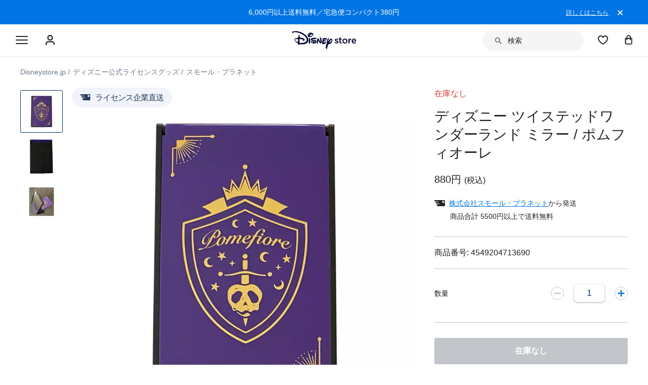

--- FILE ---
content_type: text/html; charset=utf-8
request_url: https://www.google.com/recaptcha/enterprise/anchor?ar=1&k=6LcouesZAAAAALxeHhjUhUValnF5VTl617kCTlpq&co=aHR0cHM6Ly9jZG4ucmVnaXN0ZXJkaXNuZXkuZ28uY29tOjQ0Mw..&hl=ja&v=N67nZn4AqZkNcbeMu4prBgzg&size=invisible&anchor-ms=20000&execute-ms=30000&cb=2m0qrn9wlqkk
body_size: 48832
content:
<!DOCTYPE HTML><html dir="ltr" lang="ja"><head><meta http-equiv="Content-Type" content="text/html; charset=UTF-8">
<meta http-equiv="X-UA-Compatible" content="IE=edge">
<title>reCAPTCHA</title>
<style type="text/css">
/* cyrillic-ext */
@font-face {
  font-family: 'Roboto';
  font-style: normal;
  font-weight: 400;
  font-stretch: 100%;
  src: url(//fonts.gstatic.com/s/roboto/v48/KFO7CnqEu92Fr1ME7kSn66aGLdTylUAMa3GUBHMdazTgWw.woff2) format('woff2');
  unicode-range: U+0460-052F, U+1C80-1C8A, U+20B4, U+2DE0-2DFF, U+A640-A69F, U+FE2E-FE2F;
}
/* cyrillic */
@font-face {
  font-family: 'Roboto';
  font-style: normal;
  font-weight: 400;
  font-stretch: 100%;
  src: url(//fonts.gstatic.com/s/roboto/v48/KFO7CnqEu92Fr1ME7kSn66aGLdTylUAMa3iUBHMdazTgWw.woff2) format('woff2');
  unicode-range: U+0301, U+0400-045F, U+0490-0491, U+04B0-04B1, U+2116;
}
/* greek-ext */
@font-face {
  font-family: 'Roboto';
  font-style: normal;
  font-weight: 400;
  font-stretch: 100%;
  src: url(//fonts.gstatic.com/s/roboto/v48/KFO7CnqEu92Fr1ME7kSn66aGLdTylUAMa3CUBHMdazTgWw.woff2) format('woff2');
  unicode-range: U+1F00-1FFF;
}
/* greek */
@font-face {
  font-family: 'Roboto';
  font-style: normal;
  font-weight: 400;
  font-stretch: 100%;
  src: url(//fonts.gstatic.com/s/roboto/v48/KFO7CnqEu92Fr1ME7kSn66aGLdTylUAMa3-UBHMdazTgWw.woff2) format('woff2');
  unicode-range: U+0370-0377, U+037A-037F, U+0384-038A, U+038C, U+038E-03A1, U+03A3-03FF;
}
/* math */
@font-face {
  font-family: 'Roboto';
  font-style: normal;
  font-weight: 400;
  font-stretch: 100%;
  src: url(//fonts.gstatic.com/s/roboto/v48/KFO7CnqEu92Fr1ME7kSn66aGLdTylUAMawCUBHMdazTgWw.woff2) format('woff2');
  unicode-range: U+0302-0303, U+0305, U+0307-0308, U+0310, U+0312, U+0315, U+031A, U+0326-0327, U+032C, U+032F-0330, U+0332-0333, U+0338, U+033A, U+0346, U+034D, U+0391-03A1, U+03A3-03A9, U+03B1-03C9, U+03D1, U+03D5-03D6, U+03F0-03F1, U+03F4-03F5, U+2016-2017, U+2034-2038, U+203C, U+2040, U+2043, U+2047, U+2050, U+2057, U+205F, U+2070-2071, U+2074-208E, U+2090-209C, U+20D0-20DC, U+20E1, U+20E5-20EF, U+2100-2112, U+2114-2115, U+2117-2121, U+2123-214F, U+2190, U+2192, U+2194-21AE, U+21B0-21E5, U+21F1-21F2, U+21F4-2211, U+2213-2214, U+2216-22FF, U+2308-230B, U+2310, U+2319, U+231C-2321, U+2336-237A, U+237C, U+2395, U+239B-23B7, U+23D0, U+23DC-23E1, U+2474-2475, U+25AF, U+25B3, U+25B7, U+25BD, U+25C1, U+25CA, U+25CC, U+25FB, U+266D-266F, U+27C0-27FF, U+2900-2AFF, U+2B0E-2B11, U+2B30-2B4C, U+2BFE, U+3030, U+FF5B, U+FF5D, U+1D400-1D7FF, U+1EE00-1EEFF;
}
/* symbols */
@font-face {
  font-family: 'Roboto';
  font-style: normal;
  font-weight: 400;
  font-stretch: 100%;
  src: url(//fonts.gstatic.com/s/roboto/v48/KFO7CnqEu92Fr1ME7kSn66aGLdTylUAMaxKUBHMdazTgWw.woff2) format('woff2');
  unicode-range: U+0001-000C, U+000E-001F, U+007F-009F, U+20DD-20E0, U+20E2-20E4, U+2150-218F, U+2190, U+2192, U+2194-2199, U+21AF, U+21E6-21F0, U+21F3, U+2218-2219, U+2299, U+22C4-22C6, U+2300-243F, U+2440-244A, U+2460-24FF, U+25A0-27BF, U+2800-28FF, U+2921-2922, U+2981, U+29BF, U+29EB, U+2B00-2BFF, U+4DC0-4DFF, U+FFF9-FFFB, U+10140-1018E, U+10190-1019C, U+101A0, U+101D0-101FD, U+102E0-102FB, U+10E60-10E7E, U+1D2C0-1D2D3, U+1D2E0-1D37F, U+1F000-1F0FF, U+1F100-1F1AD, U+1F1E6-1F1FF, U+1F30D-1F30F, U+1F315, U+1F31C, U+1F31E, U+1F320-1F32C, U+1F336, U+1F378, U+1F37D, U+1F382, U+1F393-1F39F, U+1F3A7-1F3A8, U+1F3AC-1F3AF, U+1F3C2, U+1F3C4-1F3C6, U+1F3CA-1F3CE, U+1F3D4-1F3E0, U+1F3ED, U+1F3F1-1F3F3, U+1F3F5-1F3F7, U+1F408, U+1F415, U+1F41F, U+1F426, U+1F43F, U+1F441-1F442, U+1F444, U+1F446-1F449, U+1F44C-1F44E, U+1F453, U+1F46A, U+1F47D, U+1F4A3, U+1F4B0, U+1F4B3, U+1F4B9, U+1F4BB, U+1F4BF, U+1F4C8-1F4CB, U+1F4D6, U+1F4DA, U+1F4DF, U+1F4E3-1F4E6, U+1F4EA-1F4ED, U+1F4F7, U+1F4F9-1F4FB, U+1F4FD-1F4FE, U+1F503, U+1F507-1F50B, U+1F50D, U+1F512-1F513, U+1F53E-1F54A, U+1F54F-1F5FA, U+1F610, U+1F650-1F67F, U+1F687, U+1F68D, U+1F691, U+1F694, U+1F698, U+1F6AD, U+1F6B2, U+1F6B9-1F6BA, U+1F6BC, U+1F6C6-1F6CF, U+1F6D3-1F6D7, U+1F6E0-1F6EA, U+1F6F0-1F6F3, U+1F6F7-1F6FC, U+1F700-1F7FF, U+1F800-1F80B, U+1F810-1F847, U+1F850-1F859, U+1F860-1F887, U+1F890-1F8AD, U+1F8B0-1F8BB, U+1F8C0-1F8C1, U+1F900-1F90B, U+1F93B, U+1F946, U+1F984, U+1F996, U+1F9E9, U+1FA00-1FA6F, U+1FA70-1FA7C, U+1FA80-1FA89, U+1FA8F-1FAC6, U+1FACE-1FADC, U+1FADF-1FAE9, U+1FAF0-1FAF8, U+1FB00-1FBFF;
}
/* vietnamese */
@font-face {
  font-family: 'Roboto';
  font-style: normal;
  font-weight: 400;
  font-stretch: 100%;
  src: url(//fonts.gstatic.com/s/roboto/v48/KFO7CnqEu92Fr1ME7kSn66aGLdTylUAMa3OUBHMdazTgWw.woff2) format('woff2');
  unicode-range: U+0102-0103, U+0110-0111, U+0128-0129, U+0168-0169, U+01A0-01A1, U+01AF-01B0, U+0300-0301, U+0303-0304, U+0308-0309, U+0323, U+0329, U+1EA0-1EF9, U+20AB;
}
/* latin-ext */
@font-face {
  font-family: 'Roboto';
  font-style: normal;
  font-weight: 400;
  font-stretch: 100%;
  src: url(//fonts.gstatic.com/s/roboto/v48/KFO7CnqEu92Fr1ME7kSn66aGLdTylUAMa3KUBHMdazTgWw.woff2) format('woff2');
  unicode-range: U+0100-02BA, U+02BD-02C5, U+02C7-02CC, U+02CE-02D7, U+02DD-02FF, U+0304, U+0308, U+0329, U+1D00-1DBF, U+1E00-1E9F, U+1EF2-1EFF, U+2020, U+20A0-20AB, U+20AD-20C0, U+2113, U+2C60-2C7F, U+A720-A7FF;
}
/* latin */
@font-face {
  font-family: 'Roboto';
  font-style: normal;
  font-weight: 400;
  font-stretch: 100%;
  src: url(//fonts.gstatic.com/s/roboto/v48/KFO7CnqEu92Fr1ME7kSn66aGLdTylUAMa3yUBHMdazQ.woff2) format('woff2');
  unicode-range: U+0000-00FF, U+0131, U+0152-0153, U+02BB-02BC, U+02C6, U+02DA, U+02DC, U+0304, U+0308, U+0329, U+2000-206F, U+20AC, U+2122, U+2191, U+2193, U+2212, U+2215, U+FEFF, U+FFFD;
}
/* cyrillic-ext */
@font-face {
  font-family: 'Roboto';
  font-style: normal;
  font-weight: 500;
  font-stretch: 100%;
  src: url(//fonts.gstatic.com/s/roboto/v48/KFO7CnqEu92Fr1ME7kSn66aGLdTylUAMa3GUBHMdazTgWw.woff2) format('woff2');
  unicode-range: U+0460-052F, U+1C80-1C8A, U+20B4, U+2DE0-2DFF, U+A640-A69F, U+FE2E-FE2F;
}
/* cyrillic */
@font-face {
  font-family: 'Roboto';
  font-style: normal;
  font-weight: 500;
  font-stretch: 100%;
  src: url(//fonts.gstatic.com/s/roboto/v48/KFO7CnqEu92Fr1ME7kSn66aGLdTylUAMa3iUBHMdazTgWw.woff2) format('woff2');
  unicode-range: U+0301, U+0400-045F, U+0490-0491, U+04B0-04B1, U+2116;
}
/* greek-ext */
@font-face {
  font-family: 'Roboto';
  font-style: normal;
  font-weight: 500;
  font-stretch: 100%;
  src: url(//fonts.gstatic.com/s/roboto/v48/KFO7CnqEu92Fr1ME7kSn66aGLdTylUAMa3CUBHMdazTgWw.woff2) format('woff2');
  unicode-range: U+1F00-1FFF;
}
/* greek */
@font-face {
  font-family: 'Roboto';
  font-style: normal;
  font-weight: 500;
  font-stretch: 100%;
  src: url(//fonts.gstatic.com/s/roboto/v48/KFO7CnqEu92Fr1ME7kSn66aGLdTylUAMa3-UBHMdazTgWw.woff2) format('woff2');
  unicode-range: U+0370-0377, U+037A-037F, U+0384-038A, U+038C, U+038E-03A1, U+03A3-03FF;
}
/* math */
@font-face {
  font-family: 'Roboto';
  font-style: normal;
  font-weight: 500;
  font-stretch: 100%;
  src: url(//fonts.gstatic.com/s/roboto/v48/KFO7CnqEu92Fr1ME7kSn66aGLdTylUAMawCUBHMdazTgWw.woff2) format('woff2');
  unicode-range: U+0302-0303, U+0305, U+0307-0308, U+0310, U+0312, U+0315, U+031A, U+0326-0327, U+032C, U+032F-0330, U+0332-0333, U+0338, U+033A, U+0346, U+034D, U+0391-03A1, U+03A3-03A9, U+03B1-03C9, U+03D1, U+03D5-03D6, U+03F0-03F1, U+03F4-03F5, U+2016-2017, U+2034-2038, U+203C, U+2040, U+2043, U+2047, U+2050, U+2057, U+205F, U+2070-2071, U+2074-208E, U+2090-209C, U+20D0-20DC, U+20E1, U+20E5-20EF, U+2100-2112, U+2114-2115, U+2117-2121, U+2123-214F, U+2190, U+2192, U+2194-21AE, U+21B0-21E5, U+21F1-21F2, U+21F4-2211, U+2213-2214, U+2216-22FF, U+2308-230B, U+2310, U+2319, U+231C-2321, U+2336-237A, U+237C, U+2395, U+239B-23B7, U+23D0, U+23DC-23E1, U+2474-2475, U+25AF, U+25B3, U+25B7, U+25BD, U+25C1, U+25CA, U+25CC, U+25FB, U+266D-266F, U+27C0-27FF, U+2900-2AFF, U+2B0E-2B11, U+2B30-2B4C, U+2BFE, U+3030, U+FF5B, U+FF5D, U+1D400-1D7FF, U+1EE00-1EEFF;
}
/* symbols */
@font-face {
  font-family: 'Roboto';
  font-style: normal;
  font-weight: 500;
  font-stretch: 100%;
  src: url(//fonts.gstatic.com/s/roboto/v48/KFO7CnqEu92Fr1ME7kSn66aGLdTylUAMaxKUBHMdazTgWw.woff2) format('woff2');
  unicode-range: U+0001-000C, U+000E-001F, U+007F-009F, U+20DD-20E0, U+20E2-20E4, U+2150-218F, U+2190, U+2192, U+2194-2199, U+21AF, U+21E6-21F0, U+21F3, U+2218-2219, U+2299, U+22C4-22C6, U+2300-243F, U+2440-244A, U+2460-24FF, U+25A0-27BF, U+2800-28FF, U+2921-2922, U+2981, U+29BF, U+29EB, U+2B00-2BFF, U+4DC0-4DFF, U+FFF9-FFFB, U+10140-1018E, U+10190-1019C, U+101A0, U+101D0-101FD, U+102E0-102FB, U+10E60-10E7E, U+1D2C0-1D2D3, U+1D2E0-1D37F, U+1F000-1F0FF, U+1F100-1F1AD, U+1F1E6-1F1FF, U+1F30D-1F30F, U+1F315, U+1F31C, U+1F31E, U+1F320-1F32C, U+1F336, U+1F378, U+1F37D, U+1F382, U+1F393-1F39F, U+1F3A7-1F3A8, U+1F3AC-1F3AF, U+1F3C2, U+1F3C4-1F3C6, U+1F3CA-1F3CE, U+1F3D4-1F3E0, U+1F3ED, U+1F3F1-1F3F3, U+1F3F5-1F3F7, U+1F408, U+1F415, U+1F41F, U+1F426, U+1F43F, U+1F441-1F442, U+1F444, U+1F446-1F449, U+1F44C-1F44E, U+1F453, U+1F46A, U+1F47D, U+1F4A3, U+1F4B0, U+1F4B3, U+1F4B9, U+1F4BB, U+1F4BF, U+1F4C8-1F4CB, U+1F4D6, U+1F4DA, U+1F4DF, U+1F4E3-1F4E6, U+1F4EA-1F4ED, U+1F4F7, U+1F4F9-1F4FB, U+1F4FD-1F4FE, U+1F503, U+1F507-1F50B, U+1F50D, U+1F512-1F513, U+1F53E-1F54A, U+1F54F-1F5FA, U+1F610, U+1F650-1F67F, U+1F687, U+1F68D, U+1F691, U+1F694, U+1F698, U+1F6AD, U+1F6B2, U+1F6B9-1F6BA, U+1F6BC, U+1F6C6-1F6CF, U+1F6D3-1F6D7, U+1F6E0-1F6EA, U+1F6F0-1F6F3, U+1F6F7-1F6FC, U+1F700-1F7FF, U+1F800-1F80B, U+1F810-1F847, U+1F850-1F859, U+1F860-1F887, U+1F890-1F8AD, U+1F8B0-1F8BB, U+1F8C0-1F8C1, U+1F900-1F90B, U+1F93B, U+1F946, U+1F984, U+1F996, U+1F9E9, U+1FA00-1FA6F, U+1FA70-1FA7C, U+1FA80-1FA89, U+1FA8F-1FAC6, U+1FACE-1FADC, U+1FADF-1FAE9, U+1FAF0-1FAF8, U+1FB00-1FBFF;
}
/* vietnamese */
@font-face {
  font-family: 'Roboto';
  font-style: normal;
  font-weight: 500;
  font-stretch: 100%;
  src: url(//fonts.gstatic.com/s/roboto/v48/KFO7CnqEu92Fr1ME7kSn66aGLdTylUAMa3OUBHMdazTgWw.woff2) format('woff2');
  unicode-range: U+0102-0103, U+0110-0111, U+0128-0129, U+0168-0169, U+01A0-01A1, U+01AF-01B0, U+0300-0301, U+0303-0304, U+0308-0309, U+0323, U+0329, U+1EA0-1EF9, U+20AB;
}
/* latin-ext */
@font-face {
  font-family: 'Roboto';
  font-style: normal;
  font-weight: 500;
  font-stretch: 100%;
  src: url(//fonts.gstatic.com/s/roboto/v48/KFO7CnqEu92Fr1ME7kSn66aGLdTylUAMa3KUBHMdazTgWw.woff2) format('woff2');
  unicode-range: U+0100-02BA, U+02BD-02C5, U+02C7-02CC, U+02CE-02D7, U+02DD-02FF, U+0304, U+0308, U+0329, U+1D00-1DBF, U+1E00-1E9F, U+1EF2-1EFF, U+2020, U+20A0-20AB, U+20AD-20C0, U+2113, U+2C60-2C7F, U+A720-A7FF;
}
/* latin */
@font-face {
  font-family: 'Roboto';
  font-style: normal;
  font-weight: 500;
  font-stretch: 100%;
  src: url(//fonts.gstatic.com/s/roboto/v48/KFO7CnqEu92Fr1ME7kSn66aGLdTylUAMa3yUBHMdazQ.woff2) format('woff2');
  unicode-range: U+0000-00FF, U+0131, U+0152-0153, U+02BB-02BC, U+02C6, U+02DA, U+02DC, U+0304, U+0308, U+0329, U+2000-206F, U+20AC, U+2122, U+2191, U+2193, U+2212, U+2215, U+FEFF, U+FFFD;
}
/* cyrillic-ext */
@font-face {
  font-family: 'Roboto';
  font-style: normal;
  font-weight: 900;
  font-stretch: 100%;
  src: url(//fonts.gstatic.com/s/roboto/v48/KFO7CnqEu92Fr1ME7kSn66aGLdTylUAMa3GUBHMdazTgWw.woff2) format('woff2');
  unicode-range: U+0460-052F, U+1C80-1C8A, U+20B4, U+2DE0-2DFF, U+A640-A69F, U+FE2E-FE2F;
}
/* cyrillic */
@font-face {
  font-family: 'Roboto';
  font-style: normal;
  font-weight: 900;
  font-stretch: 100%;
  src: url(//fonts.gstatic.com/s/roboto/v48/KFO7CnqEu92Fr1ME7kSn66aGLdTylUAMa3iUBHMdazTgWw.woff2) format('woff2');
  unicode-range: U+0301, U+0400-045F, U+0490-0491, U+04B0-04B1, U+2116;
}
/* greek-ext */
@font-face {
  font-family: 'Roboto';
  font-style: normal;
  font-weight: 900;
  font-stretch: 100%;
  src: url(//fonts.gstatic.com/s/roboto/v48/KFO7CnqEu92Fr1ME7kSn66aGLdTylUAMa3CUBHMdazTgWw.woff2) format('woff2');
  unicode-range: U+1F00-1FFF;
}
/* greek */
@font-face {
  font-family: 'Roboto';
  font-style: normal;
  font-weight: 900;
  font-stretch: 100%;
  src: url(//fonts.gstatic.com/s/roboto/v48/KFO7CnqEu92Fr1ME7kSn66aGLdTylUAMa3-UBHMdazTgWw.woff2) format('woff2');
  unicode-range: U+0370-0377, U+037A-037F, U+0384-038A, U+038C, U+038E-03A1, U+03A3-03FF;
}
/* math */
@font-face {
  font-family: 'Roboto';
  font-style: normal;
  font-weight: 900;
  font-stretch: 100%;
  src: url(//fonts.gstatic.com/s/roboto/v48/KFO7CnqEu92Fr1ME7kSn66aGLdTylUAMawCUBHMdazTgWw.woff2) format('woff2');
  unicode-range: U+0302-0303, U+0305, U+0307-0308, U+0310, U+0312, U+0315, U+031A, U+0326-0327, U+032C, U+032F-0330, U+0332-0333, U+0338, U+033A, U+0346, U+034D, U+0391-03A1, U+03A3-03A9, U+03B1-03C9, U+03D1, U+03D5-03D6, U+03F0-03F1, U+03F4-03F5, U+2016-2017, U+2034-2038, U+203C, U+2040, U+2043, U+2047, U+2050, U+2057, U+205F, U+2070-2071, U+2074-208E, U+2090-209C, U+20D0-20DC, U+20E1, U+20E5-20EF, U+2100-2112, U+2114-2115, U+2117-2121, U+2123-214F, U+2190, U+2192, U+2194-21AE, U+21B0-21E5, U+21F1-21F2, U+21F4-2211, U+2213-2214, U+2216-22FF, U+2308-230B, U+2310, U+2319, U+231C-2321, U+2336-237A, U+237C, U+2395, U+239B-23B7, U+23D0, U+23DC-23E1, U+2474-2475, U+25AF, U+25B3, U+25B7, U+25BD, U+25C1, U+25CA, U+25CC, U+25FB, U+266D-266F, U+27C0-27FF, U+2900-2AFF, U+2B0E-2B11, U+2B30-2B4C, U+2BFE, U+3030, U+FF5B, U+FF5D, U+1D400-1D7FF, U+1EE00-1EEFF;
}
/* symbols */
@font-face {
  font-family: 'Roboto';
  font-style: normal;
  font-weight: 900;
  font-stretch: 100%;
  src: url(//fonts.gstatic.com/s/roboto/v48/KFO7CnqEu92Fr1ME7kSn66aGLdTylUAMaxKUBHMdazTgWw.woff2) format('woff2');
  unicode-range: U+0001-000C, U+000E-001F, U+007F-009F, U+20DD-20E0, U+20E2-20E4, U+2150-218F, U+2190, U+2192, U+2194-2199, U+21AF, U+21E6-21F0, U+21F3, U+2218-2219, U+2299, U+22C4-22C6, U+2300-243F, U+2440-244A, U+2460-24FF, U+25A0-27BF, U+2800-28FF, U+2921-2922, U+2981, U+29BF, U+29EB, U+2B00-2BFF, U+4DC0-4DFF, U+FFF9-FFFB, U+10140-1018E, U+10190-1019C, U+101A0, U+101D0-101FD, U+102E0-102FB, U+10E60-10E7E, U+1D2C0-1D2D3, U+1D2E0-1D37F, U+1F000-1F0FF, U+1F100-1F1AD, U+1F1E6-1F1FF, U+1F30D-1F30F, U+1F315, U+1F31C, U+1F31E, U+1F320-1F32C, U+1F336, U+1F378, U+1F37D, U+1F382, U+1F393-1F39F, U+1F3A7-1F3A8, U+1F3AC-1F3AF, U+1F3C2, U+1F3C4-1F3C6, U+1F3CA-1F3CE, U+1F3D4-1F3E0, U+1F3ED, U+1F3F1-1F3F3, U+1F3F5-1F3F7, U+1F408, U+1F415, U+1F41F, U+1F426, U+1F43F, U+1F441-1F442, U+1F444, U+1F446-1F449, U+1F44C-1F44E, U+1F453, U+1F46A, U+1F47D, U+1F4A3, U+1F4B0, U+1F4B3, U+1F4B9, U+1F4BB, U+1F4BF, U+1F4C8-1F4CB, U+1F4D6, U+1F4DA, U+1F4DF, U+1F4E3-1F4E6, U+1F4EA-1F4ED, U+1F4F7, U+1F4F9-1F4FB, U+1F4FD-1F4FE, U+1F503, U+1F507-1F50B, U+1F50D, U+1F512-1F513, U+1F53E-1F54A, U+1F54F-1F5FA, U+1F610, U+1F650-1F67F, U+1F687, U+1F68D, U+1F691, U+1F694, U+1F698, U+1F6AD, U+1F6B2, U+1F6B9-1F6BA, U+1F6BC, U+1F6C6-1F6CF, U+1F6D3-1F6D7, U+1F6E0-1F6EA, U+1F6F0-1F6F3, U+1F6F7-1F6FC, U+1F700-1F7FF, U+1F800-1F80B, U+1F810-1F847, U+1F850-1F859, U+1F860-1F887, U+1F890-1F8AD, U+1F8B0-1F8BB, U+1F8C0-1F8C1, U+1F900-1F90B, U+1F93B, U+1F946, U+1F984, U+1F996, U+1F9E9, U+1FA00-1FA6F, U+1FA70-1FA7C, U+1FA80-1FA89, U+1FA8F-1FAC6, U+1FACE-1FADC, U+1FADF-1FAE9, U+1FAF0-1FAF8, U+1FB00-1FBFF;
}
/* vietnamese */
@font-face {
  font-family: 'Roboto';
  font-style: normal;
  font-weight: 900;
  font-stretch: 100%;
  src: url(//fonts.gstatic.com/s/roboto/v48/KFO7CnqEu92Fr1ME7kSn66aGLdTylUAMa3OUBHMdazTgWw.woff2) format('woff2');
  unicode-range: U+0102-0103, U+0110-0111, U+0128-0129, U+0168-0169, U+01A0-01A1, U+01AF-01B0, U+0300-0301, U+0303-0304, U+0308-0309, U+0323, U+0329, U+1EA0-1EF9, U+20AB;
}
/* latin-ext */
@font-face {
  font-family: 'Roboto';
  font-style: normal;
  font-weight: 900;
  font-stretch: 100%;
  src: url(//fonts.gstatic.com/s/roboto/v48/KFO7CnqEu92Fr1ME7kSn66aGLdTylUAMa3KUBHMdazTgWw.woff2) format('woff2');
  unicode-range: U+0100-02BA, U+02BD-02C5, U+02C7-02CC, U+02CE-02D7, U+02DD-02FF, U+0304, U+0308, U+0329, U+1D00-1DBF, U+1E00-1E9F, U+1EF2-1EFF, U+2020, U+20A0-20AB, U+20AD-20C0, U+2113, U+2C60-2C7F, U+A720-A7FF;
}
/* latin */
@font-face {
  font-family: 'Roboto';
  font-style: normal;
  font-weight: 900;
  font-stretch: 100%;
  src: url(//fonts.gstatic.com/s/roboto/v48/KFO7CnqEu92Fr1ME7kSn66aGLdTylUAMa3yUBHMdazQ.woff2) format('woff2');
  unicode-range: U+0000-00FF, U+0131, U+0152-0153, U+02BB-02BC, U+02C6, U+02DA, U+02DC, U+0304, U+0308, U+0329, U+2000-206F, U+20AC, U+2122, U+2191, U+2193, U+2212, U+2215, U+FEFF, U+FFFD;
}

</style>
<link rel="stylesheet" type="text/css" href="https://www.gstatic.com/recaptcha/releases/N67nZn4AqZkNcbeMu4prBgzg/styles__ltr.css">
<script nonce="yo0dN1ZA-3-Sdwdrjs1UWw" type="text/javascript">window['__recaptcha_api'] = 'https://www.google.com/recaptcha/enterprise/';</script>
<script type="text/javascript" src="https://www.gstatic.com/recaptcha/releases/N67nZn4AqZkNcbeMu4prBgzg/recaptcha__ja.js" nonce="yo0dN1ZA-3-Sdwdrjs1UWw">
      
    </script></head>
<body><div id="rc-anchor-alert" class="rc-anchor-alert"></div>
<input type="hidden" id="recaptcha-token" value="[base64]">
<script type="text/javascript" nonce="yo0dN1ZA-3-Sdwdrjs1UWw">
      recaptcha.anchor.Main.init("[\x22ainput\x22,[\x22bgdata\x22,\x22\x22,\[base64]/[base64]/[base64]/[base64]/[base64]/UltsKytdPUU6KEU8MjA0OD9SW2wrK109RT4+NnwxOTI6KChFJjY0NTEyKT09NTUyOTYmJk0rMTxjLmxlbmd0aCYmKGMuY2hhckNvZGVBdChNKzEpJjY0NTEyKT09NTYzMjA/[base64]/[base64]/[base64]/[base64]/[base64]/[base64]/[base64]\x22,\[base64]\x22,\x22P8KyeV7Ch0IYRcKkw7LDqUl1IHgBw4rChA12wrEWwpjCkU/DikVrCcKQSlbCicKrwqk/QyHDpjfClgpUwrHDtcKuacOHw4hpw7rCisKVCWogIsONw7bCusKqRcOLZwnDrVU1YsKAw5/[base64]/CqcOgw5oBwpXDi8Kxwq3DkRY0wpAAKFDDmjE9wpfDlBTDlU5awpDDtlXDqxfCmsKzw6k/HcOSOsKbw4rDtsKhY3gKw6DDscOsJi88aMOXWwPDsDIGw6HDuUJ5W8Odwq5YOCrDjV9Dw43DmMOtwocfwr53woTDo8OwwplgF0XCjQx+wp5gw6TCtMObe8Knw7jDlsK8Mwx/[base64]/DpMO5w6Jdc8KOwrnDuRAbwovDg8OxcMKqwqQ5ZsOLZ8KuAcOqYcOow5DDqF7DjsKiKsKXaRvCqg/[base64]/CjcKDIMOZw4nDn8Ovw5hHYlM2eVosRToww4fDncOiwqPDrGQRcBAXwobCiDpkbMOKSUpvbMOkKXchSCDCosOxwrIBE0zDtmbChSPDvMOVfsOHw4gZX8Ovw4PDp0TCojPCvwbDi8K6EmAUwrU/wqXCk3HDhR4vw7NBGxIPUMK4CcOWw7zCl8OrXWvDsMKeUcO2wrYte8Kkw5Qkw53Doxc7fcKMWiRta8OZwqZjw7bCrgTCnUN8d0zClcKLwqsywrXCskTCp8KBwpJpw4pKCD3Cqg1AwrDDsMKhFsKGwrtEw6BqUMKiVHEsw6XCsyPDhMOzw5g1ZGkDQ2/DqlLCjyo8wp3Dp0XCjsOieXXCv8KVeT3Ch8KrNFlTwrLDmsOlwo/DicOCDGsfYsKNw456JVRWwqF8HsK6McKhw5RCTMKbfzQPYsOVAsOJw4XCoMOVw6k/a8K4PgjCicOnEyHCmsKIwpPCmjbCicOWF3phRcOww7LDoV4Rw4HCgsKaT8OKw4F3LsKDYEPChsKqwp3CiynCgipswr0DbQ1Pwo/CkzlSw7F8w5XCnMKNw4LDncOSSEASwp5vw6MFFMKXbXnCsT/CvjN2wqDCl8KqPMKEWmpVwq9DwonCsxYHagM8CW5lwqzCt8K4EcKFwoXCu8K6Aj0/Ix1PPGzDuAzDncOYUnfDjsO4IMKefcORwpYvw5IswqDCmBxbLMOPwoQoVsOQwofCgsO/E8OHUTrChcKOECDCtsOMAcKJw6PDrF3CisOgwoPDg1TCjVPCvnvDq2oawrwkwoUJX8Ojw6NsAg95wpPCkizDssOAXMKxA2/DpsKhw67CiFYDwr8vTcOzw70vw6pmLMOueMOHwo5NAlEdJMOxw6dAQ8K+woXCpsOQIsOmGcOowr/Dq3E2ERANw4lfDEHDvibDhzBcwp7DmB9PPMOGwoPDiMO/wqAkw53Ch1YDCsKTZ8OAwqpKw7nCocObwqDDoMOlw6jCrcKMMVjCvjIlRMKBPA1Ja8OWZ8Krwr7DicKwT1bCji3CgA7DgE4UwrUTwowWI8KTw6vDtk44Y1c/[base64]/MC4rMGHDuWchJU3DvDDDgsOlw7PCsXBJwqfCh28vbF9cVMOawr8aw6Ryw5hxCUPChV4EwrNOS1LCji7DpCfDs8OZw6LClQR+IcOPwqrDssO7KHI3Y3BBwoUYZ8OWwr/CrXZUwrNWRz8Vw71/w6DCjRMTSg96w65iScO0KcKmworDr8KGw5FCw4/CoB7Dt8Krwp0yMcKRwoNQw59yE353w6UmQcKjPB7Dn8OeAsO/VMKNC8OBFsO+bBDCi8OfOMO/w5EAFywDwq7CnmjDmC3DrcOfMQPDmVl3wr9nPsKfwoAVw5hiW8KFGsOJMhg4GQMmw4Icw7nDujXDqGYzw6nCssOKaywYWMORwqvCp2MOw7QGYMO+w5/[base64]/wrBjw6/CqkHCh8O9Z3cVKMKZLX99OEbDvHJxCcKuw6syRcKYbg3CqyAqIwfDocKmw6nDpsK0wp3DsXDDlMONI0PCm8KMwqXDk8OOwoJlMVNHw6V9DMOCwqBJwrNtdMKyBG3DksKRw7/[base64]/JEPDiMOqR8OTwrMDw57DhFDCo1Afw6Muw4HCrw3DpypHU8K4P3fDrcK+Jg/[base64]/fsO/w7kMw6xEw53CuWNuw67CgsKDw5jCv8OEEG0WEMOHPR/[base64]/[base64]/CjsKee19tw5zDk8OOYsKDECHDiAXCnDskwrJ5fxjCqsOtw6wzckPDqx/Dp8OXO1jDtsKxCARQMsK0NEJkwpzDssOha3Qlw7N3aAQaw7Q+GhfDvcKMwqYvPMOLw4DCicKEABPClcOew4bDhC7DmsOqw7M7w60QAyDCsMOpfMOAcxHDssKIHVrDicOmwopTCSgqw7l7JllfK8Ovwodmw5nCqMOcw5kpSgPCoj4bwrRUwok7wpADwr0kw6/CksOew6YgQcKrBCbDisKXwqFtwojDm1bCmcOowqQvH0cRw77Dm8KxwoBNVSpBwqnCkHnCpMOTZ8KEw6rDskJVwpRrw4I2wo3CicKWwqF3QlbDthLDryTCm8KRCcKxwosWw4PDrsOUOVnDs0LDnnTCsU3DocO/QMK8LsKMVXrDisKYw6PDm8O5UcKgw7vDlMOrd8K8AcO5CcOsw5hBasOPHsOow4DCusKDwpwew7ZEwq0gwoUYw77DpMKmw4zCs8K4aw8Dawtsfmx1w5gAw7/[base64]/CicO7ZsKFwq0uwrnChXstDBInKMK5K10FO8OyPcKWQC/[base64]/wqnCpCzCrcOcKlrCtyI8F8KcKcKQJT/CoDjCt2PDuEEzT8OIwpXDvA9/E3tzVyZuUEE3w4tbKFLDhRbDm8Kbw7TClkhObRjDiRwmLFvDiMOmw498esOSTlxPw6FQeFYiw57Ci8Odwr/CrlgOwpNHbR0awplSw6bDnGNXwoVHIsKkwoPCucOsw4E4w7JQLcOKwrDDtcKLZsO9wpzDk3PDigLCo8OMwpbDoD0hbBYGw5/CjTzDr8KwUDjDtXgQw53DgQ3Dvykow5MKwpbDlMOUw4Vow4jCt1LDusOjw7JhHFIOwqQoHsKSw7zCn1zDgVbCtAHCsMOkw6FWwojDncKKw6/CsyRrVcOPwoLDh8Kgwpwcc2vDrsOowqcUZMKnw6vCpMOnw6fDscKOw5HDgCrDqcKgwqBIw4Jpw74KLcOODsKqwqlecsKCwpPDlsKww5o/[base64]/Ck1jDrmDDqF1MWm3CtRUfw4bDkVHChG0YU8Kzw4zDtsOjw5/ChBpDKMOIFhA9w4FEw7vDtybCqcKyw7Etw5rCmcK0XsKiHMKEQsOnbcOmwqwtY8KHIjQlXMKewrTCuMKmwpXDvMKHw7PDmcOOAH5mI3/[base64]/[base64]/CncO4BsKQwotzw7pDPsOIw4oHwq4wT3luwrRdw5fDlMOIwptewq7CgsKWwq1ww7TDh0HCkcOawp7Ctzs1YMKRwqXDjVp2w5FOW8O5w6I/O8KWFntzw74wXMObKCYGw7xNw4ZuwpxfcAxQHADDgsOMXQfCuzItw6LDu8Kyw6/Dr2DDoWfCh8Kcwp0lw4TCnGRrBsOqw5Ahw5rDi0jDkBjDk8ONw6vChx3CucOnwp/[base64]/CsMKeMj/Dt1/CpHDDjSNYA8KDwr3CmxzCkXgxQSHDrR40wpTDusOTJQUbw6Nhw4wwwpLCscKKw78PwpoEwpXDpMKdEMOjWcKUH8K8woPCosKqwqI6cMOYZk10w6rCgMKGUHtwMXtnR2dgw7jCr1wgAlsfT2bDrzvDnBHClXU6woTDmB4Xw6bCgT/CncOqw7YyaBUxNsK7ImHDl8O2wpA9SCfCiFAsw67DpMKjCsOzHifDu1NPw4lHwq19J8K8HsKJw63DjcOmw4ZMD3gHdnjDgEPDgxPDhMOgwp8FRcKiw4LDmyoqMV3Dn07DisK2w7HDuy47w6bCgsOGHMOuIGMIwrTCiW8jwqFoUMOswq/[base64]/DlsK1w4UOwrEOfsK3wqHCh0E1wpTDi8KWN3/DrTIFw6V0wq/DhsOjw5ARwoTCsAdXwpgcwpsAZF/CicOkE8OnEMOwOcKvZsK1LEEjayZybnDCuMOMw6jCqnF6wqFnwofDmsOUc8KlwpXClHYUwrtADHbDrRvCmx0bw681NhPDjyoywpFCw6JOJcKlflh4w6AwTsOaHGgGw7Biw4XCgGwnwqNZw7w/wp7DmDRSDTUwG8K3DsKgJsKqOUknXMKjwobCq8O7w74QHcKlGMK5woLDscOkBsO2w7nDqC5XL8KdVWoJGMKHwrZxIFzDsMKxw6RwUW1rwrdvMsKCwoR8OMOvwqPCoiYOWWpNw7xmwrtPJ2kUBcOHesOAfE7DuMOOworCjUlUGMKgTV0MwrfDssK/LsKDXcKgwppswoLCmwBawosobXPDjEUHw6MLMn/Dt8OdMDVYRFjDscKkbjHCnR3DiRlnQS4Mw7zDnn/[base64]/DtcKJYxk+R0ljwqTCuy3Dqk3DvcO1SQgmD8KpLsO4woxlLsOBw4XCgwDDqiTCszbCumJfwrprc0ZEw6PCrMKDZSbDpsOiw4bDr2BVwrUYw4/DiCXCusKXM8KzwofDscKiw6LCulXDmMK0wr9gP3rDp8KAwpHDuBNVw7RnBx3CgA10dcOow6LCllxQw4YoOF3Dm8KnaCZQZXQaw7HCo8OoH27DgDQswpEawqbCo8OLfsORNsK4w6kJw6AVK8OkwrzCjcK/FCnCrmPCthcWw7jDhhtQCsOkezpZYH9GwrrDpsKgYzcPagHCgcO2wqx5wovDncOQY8KTG8KIw5bDkV1fNXzCsHs+wo9sw6/DjMOrBRFnwoHDgGtnw5/[base64]/w6hww4NpwpRaCMK0G2TCp8O9wrDDnsOoIMOHw5DDrGsCXsONX1LDp1RIV8KZJsONw6VKBioJwqw3woLCscO/TmXDl8K4HcOUOcOsw5HCqxd3acKVwrVnEXDCojrCozPCrcK+woRTHGvCu8KuwpLCrh1PI8Ohw53DjcOKeGbClsO/w6s9MldXw50Rw5fDq8OYGcOiw7LCscO0w4UmwqkYwr0kw4bDr8KRZ8OcamLCucKkakoDAy3CjS5NMBfCjMKyFcO/[base64]/AsKlScKpW8Okw7QkwrrCqMOMccOUwpRKKsKKP1rDm2NiwqnCssOEwpkGw5vCr8KVwoABYMKwbMKeFcKjQ8OgHwvDgS1DwrpowqbDjCxdwrTCrMK9w7/Ds0g8dMOIwoQeTBl0w5xpw40LB8KPUMOVw47DqCtqSMKwNT3CkQIkwrBTGnPDpsKnw6suw7TCo8K1FAQBwoJ2ZhB6wrFEYcOfwpdxKsOXwojCpVhnwpXDtcKkwqk/YFc5N8OBCiZJwoJiGsKyw47CscKqwpUQwozDqTd1w5F6woRMcT5WO8OuJmbDrQrCssOMw4NLw7Eww49TUlR4XMKdCgfCjsKJTcOoO2ldWTnDumhdwpnDqV0AH8KHwoA/wo1ow4I3wr1leENRBMO7SsK5w5l9wqUhw7/Dq8K9CcKywolGdSAOUMKywo58CzwVawMhwpXDhMOdMcOsO8ODTTnCiTvCi8OfAsKNP1h/w67CqsORRMOwwqoFM8KFJX3CtsOBw4TCrmbCoxZiw53ClMKAw7EePGBoFMONEEzCig/CuWc1w47DqMOLwobCoCPDvQgCA0BNG8K/wpckQ8Oywrh8w4FgFcK5w4zClcObw7Jow5bDhCYSAwnCpsK+w4RuU8K8w6HDu8Kqw7DCvE9sw5FEGw14SnRTwp1twpNPwolBJMK3TMO+w5zDjBtBAcOFwpjDncO5PgJnw63Cpg3DiRTDkELCocKJIlVaN8OoF8Odw6B/wqbCj0DCisOkw5bDiMORw4gFQEtcfMO3WX7Ci8K6MXs/wr8aw7LDs8Odw7XDpMOfwr3Cpmpew6/DpcOgwolAwqDCnyNIwrjDjsKTw6Jqwo4eM8KfPsOiw4/DiB1yT3MkwrLCh8K5w4TCqgzDpArDiQTCiSbCtg7Dqwo1wpYVBSbCicKlwp/[base64]/DvXnCow4Gw5zCnsKAGcKiwpsiw51zw5LCscOTS8OMJ0PDlsK4wo3DgB3CjTXDq8Oow7kyGcOcZ3gzb8KIHsKuAMOoM2UGPsKYwppuMFrChMKbacK/w5EjwpNOcntRw6ppwrHDn8KZX8KKwq4Ww57DmsKvwqPCjnYOHMOzwovCu03CmsOMw786w5h4wqrCvMKIw5DCi2c5w6VPwp57w7zCjiTDg1R4TlhbN8KLw75UZ8OKwq/Di13DjMKZw4ESesK7UWvCp8O1CxYrEzJowqUnwpBpQR/DgcO0dBDDrMK6LgU/wotBVsOsw6DCoHvCtArCkwPDlcK0wr/Cv8OdcsKWYmPDkU59woFjMsO8w68fw4wNTMOoXhvDlcK/ccKAw5vDhsK5Rmk0I8KTwo/CmUpcwojDmEHCpsO+EsOSCAHDpgPDpgTChMO8K2bDqFRowr1bARlSPcO6wrhiKcKewqLCuG3Cqi7Dq8Kzw5DCpRdzw4XDiTpVD8OAwqzDhDvCrhlRw6vDjFd2wq/DgsKxQcOnN8KLw7DCjFlhJgHDjkNywpJDRAXCrDARwqLCicKsPHoywoZnwrt4wqQnw4I/NcO2eMOywrFmwo0nTyzDsFYjZ8OJw7LCqQh+wrMewoXDtsOVLcKkPcO0KQYiwoUhwpTCn8K1I8KCf00sA8ONMSPDvWPDqnrDgMKCRcO2w6ctFcO4w5/[base64]/[base64]/ChwQ+PWrDsSAKw5MECsK6DxPDj0bDmcKTVGNpAFrCliYNw7YcXHcwwoh9wp01Y1TDicKmwqzCm1gsaMKVF8KYTsOJe0ILM8KhKcOWw6MPw6LCqRtoKRPCiBRoM8KADVZTBl8NMWVUBTnCs2/[base64]/wp7DryrDtcORw7XDtMKfwpk9w4bCkVfDssOlBsKow4TCi8OgwqrCrWHCgHZ8f2HCiyU0w4Yaw7nCgxHDt8K/w7LDgBQAK8Ktw7/[base64]/[base64]/CsMK3bmRUwovCoDjCisKtwpUOTwHDjcOyKT3Dr8O7A28McsKtLcOvw65RXGLDgcOUw4vDlmzCg8OOZsK7SsKgX8O2fCUFIMKKwrbDnwUowp84Ok/DvzrCrzfCqsOWCRA0w6/[base64]/ZMORfU0rdMKkw53DslpFesO/bcKJUMOBFTjDtAvDlsObwobCp8KVwqHDosKjRsKBwrojd8Kow6sLwpXCogk1wrJKw5zDhXXDrA9rO8OoD8KOezlywqsmQcKGNsK8KixNJEjDog3DuELCshHDncOeNsOdwo/[base64]/DmsK8DmU3wrNocsOvfMKUQQLDqQQ3w5wBw7fDu8KQCsOBSzdPw6jCiEkyw6TDgMOUwpXCoHsJbQ3CksKAw5h/SlhgIsK3OCpBw6ZzwqwJXWvDpMOdH8OXwohzw7d0wqI/wpNow4Mnwq3Cn1HCkiEOQsOVIztvfsOqCcOnEkvCrWEWI09WKCE+CcK0wphTw5AYwpfDrMOUCcKeDMOWw6zChsOBfGrDj8Ofw6vDliMnwoByw4HCpsK/KMKLEcObNSg+wqtzXsOCEWwBwovDtgbDh2lmwqhoBD/DmsKCDWV9IUDDtsOgwqIPCMKgw5DCgMOrw6LDjCAEX2jCq8KjwrvDrEUhwoPDucOiwpsowq7DhMK+wqTDscOoRSw4woHCuFHDpnwXwonCpMKTwq4fNMK1w6RyOsOdwoBfO8KrwpPDtsK1VMOrRsKMw43CqxnDkcKVw7d0OsOzF8Osd8Ogw4vDvsOYPcOAMBHDnhl/w7hhw53Dt8OzAsOmAcOAHcOUF2g7WAzClTXChMKED25vw7Mjw7fDs0M5GxLCsT1USMOAJcOZw7/[base64]/DjER2f13DjgdBw5PDncKlcMOFw7XDk8K3TcOlw6lCf8OhccK8OMKNFSgcw4llwpdCw5dRwpXDvkJNwrphan/[base64]/DrMKrZhQWw63DihJaw7PCu8O5CDnDr8OLd8K9wq5RXsK+w4RmNBLDgEjDnVrDoFpDw7dVw6o5U8KBw5wQwp0bB0Zew6vCuWrDilMXwrl/Xw7ChMOVRnMewq8Cf8OUasOCw4fDs8KfW3l4wpc9wqQ5BcOpw6IoAMKVwpVOdsKhwoNca8Omw586I8KOUcOECMKJBcOQasOGJXLCisK+w5EWwrfDkDrDl2vCssKlw5RLWlcrcwPCosONwozDvB/CkcKfQMKCGm8sTMKEw5lwE8OmwrUkQ8Otw59vT8OEOMOew5kFL8K9GMOxwqHCrXNww4okaXzDtW/[base64]/[base64]/DqMKuw6HDnmdiK8Oqw5HCsgEsw7lAwqjDli9hw4QpQx5PacKjwrFzw4Mcw5kdEkVzw6Qww4sdZ04KAcOSw7PDokBIw6J6dw1KM2rDo8Kow55TZMOeGcOYLsOeLcKzwq/CixE+w5TCkcK2L8Kdw7dtFcO8VQFBLlZUwopHwqZGFMKhMxzDnwINbsOHwpnDiMKBw4wqB0DDu8OXS2RhAsKKwpjCvsKDw6rDgcKbwovDnsO7w7/Cmg10Z8K2w4oFXXxWw5LClSjCvsOpw4/[base64]/wqloG1/DocKyw6rCm8Kwe1AGE2U2wqQ7asKJw5wfEsKXw63CssOnwrTCmcKFw6Nlw4jDosOgw4Rnwppewq7CsR4VRMKhe0l5wqfDv8OQwqtYw4YFw4fDojsuZsKjE8OEEkI9UyBfDEgVBCHCrh/[base64]/wpnCvMOGBMOufD/DsMOmIm5RKFtbccOhPzkjw5V7I8O4w4fCiBJEBWzCvynDuhcud8KJwr90WW8WST3CrcKxw5Q+OsKsKMOiRDJyw6Ruwq/CoRDCqMK2w53DucKhwoPDjjERwqvCv0Y6wpnDisKQeMKOw4zCl8KAeGrDj8K/TsK5BsKow75aJcOCRkHDg8KGJnjDo8O1wq7DhMOyJ8K5w5rDp3/[base64]/b3JNw7HCvmYPw4RNcEnDicK4wobCpcOawqLDl8OmasKHw7HCu8OPbsOJw73CsMOdwrPDp2lSF8O+wo3DmcOhwpg9HxYsQsO1w7vDujRww6x/w5DDkGVBwqDDsGnCkMKiw6XDs8OcwoHCscKheMOLL8KLWsOZwrxxwrVuw4pWw7jCjMOBw6M1Z8KAb0LCkQDCrj3DmsKcwrnCp1vCmMKBejV8UCfCu2jDg8O8HcKhG33CvsK1JHEqAMOgXnDCkcKaH8Oww6pHfUIdw6jDlMKywpvDll8+wojDisKjKcKjC8OrUB/DnkJxGAbCmXLCiC/[base64]/ComrCv8OvwqI0w7LDvUDDlXxLLFEAKyLCk8KtwpsZC8ORwoZPw6orwowLfcKXw5nCgMOPTBBwZ8Osw41Gw7TCoyBaFsOJT3zDm8OTK8KpWcO2w61Vw5JiZ8OaMcKXQ8OKw53DqsKZw4zCuMOGDBvCqMO0wrEOw4XDiVdzwp1Qwq7DvFsuwq/CqXhXwrLDvcKfFVInFMKFwqxuOXHDllPDkMKpwoI5wrHCmgTDrcK5w7IiVSMXwrMrw7rCqcKcfMK7w5fDgcOhw6oywofDn8Oqwp02dMK7wpA1wpDCqyVTTjRcwojCj2B8w4/DkMKgPsOvw413EsOZL8OowoI0wqzDocObwqzDjj7DqijDrQzDsgTCmcKBeUPDs8KAw7VnYl3DoBvCnkDDryvDgx4JwrjDpcKPNBpFwr8awoXCksO+wpliUMK6CsKlwpkQwr9zBcKKw7nCm8Kpw4dbZ8KoWBDCpGzDhsKUVw/CiRRUXMOTwq9Zw6/DgMKrHCvCgAEVJcKEBsKAFQkaw5MtWsO0GMOPVcO5wrJvwoBfWsONw4YlNAt4wqcrSMKmwqQXw759wrrCq0FKIsOEwphdw7USw6DCosO0wozCmMKrVMKZXUcBw6x/[base64]/DunXCuUE4w7DDiMOeUMO5B8OHw71Mw7tnSsOwGC4iw7E5KxLDh8K4w51qGcOVwrrDk0NlBsK2w67DpcOrw6nCmWI6aMOMD8KgwrBhGnRLwoAFw77Dt8O1wqoyd37Cmy3Dj8Obw4V1w6t0wp/CgBgOG8ODajRXw6XDhAnDusOXw6URwqDCmMO/f2MEP8KfwprCp8KIYMO5w5FnwpsZw5l1asOYw6/[base64]/CuRBvZHTDqTUUBcKdR8OIH2DChFvDo8O7wq5zwqQlPDbCgMOpw6IbClfCnCzDkykkHMObw4XDgBtAw6LCt8OzO1sHw6nCmcOTcH7CrkQKw4dgVcKNT8KTw5HChFbDsMKww7nCgMK/wqdpXcOAwozCk004w5rDqMOGXDLCgTgUBBrCvnXDm8OlwqREATnDlm7DmMOfwrQ2wobCll7DtyIPwr/CvSPDi8OqWwEtQ2fDgCHDmcOSw6TCiMKRYSvDtnvDusK7e8Oaw6/CtCZgw7dJJsKoZypyUcOiwos7woXClDxXLMKBXSROw4PCrcK6wqfDicO3woHDp8Kqwq4bTcKyw5BRwqzCrcOUE28hwoPDj8Knwr7DuMKeWcORwrYLMHE7w6Q/wod4GEBGwrg6XMKFwogMKjnCuDF4UiXCssKXw6DCncO0w7xkbFnCghjCngXDtsOlcwfCvgjClsKew7V5w7TDsMKOWMOEwph7PlVKwonDk8OfcR9mJ8OBQsOyPn/[base64]/[base64]/DoBHDvsOyw6fCjSxowpnDuyXCnMKgfsKkwoXDlw5nw4E+LMOsw6AXMFfClBZMbcKZwr3DjsO+w6rDtxxEwq4aHwvDtB/[base64]/DrsKtCcOTBX1iOsOdfS9OwqjDgMOXw5rCi8O5w7QBw7NAM8OGwozDkATDkWANw7Fcw4xPwqTDpWkrJ3FGwpB2w6/CrcKES0h4dsO4w7MDGncGwrB/w4QFJFc8w5nCklDDqhZOScKIcDrCtcO8P0N9M3TDqsOVwrjCozssTcKgw5jDsTxcLXnDvEzDpXo8wo1HcsKYw5vCp8KbCSwIw6PChR7CoiUqwrkBw5TCvkwzfEQEwqDCvsOrD8KOMmTCixDCj8O8w4HDl2BFT8K9ZW3Dh1rCt8O9wq1rRj/DrsKgbAcmOAvDmMKewqNow5fClcO8w6rCqcORwo7CpCrCu0QyHGBmw7DCuMOnOgDDmcOmwqV4wpfDosOrw5HCgsOKw5TCjMO1w6/Ch8KDDcOPdcKYw4/CsmUiw6DCgw4WdsKXIgY+V8OUw7pIwrJkw5LDssOvEWB5wq0CUcONwq5yw7bCtnXCrXnCqCkUwojDm1p7w4sNLhbCgA7DoMKmZMOVST8veMOORMOxL23CshHCu8OUfj/Dm8O+wovDuggIWMOoS8Osw60tZsKIw4DCqhUTw7nCmMOBHWfDsw/CosKsw4vDlCLClko6d8KtODzDqEPCtcOVwoU8SMKuVjZjbcKkw6vCmQzDucKxB8Odw4nDuMKBwoc+XzDCskTDkiMRw4B4w67Ck8Kow6/Do8Oow5DDlwdtcsKFd1AxNETDvmMQwprDuQnCrXPCmcOGwoZHw6s/PMK6VMOESMKiw5RrbCvDksKmw6VYXsOkZ0TDqcKTwrzDusK1ThjCpWczcsKWwrrCqlXChS/CtH/[base64]/UVXCnVcAwq/DtMOxwqXCocKqw4zDmsKHwo00wovDnCwHwosZPTNjVsKnw7DDuizCsAfCtw9mw67CicOIVUbCpQRYWVDDsmXDpFQ4wqdFw6jDuMKhw6jDnkLDnMK+w5LCtcONw5lUacOKAsO/MARNNFoqWcKnw61YwrZ+wogiw6k1w6NBw5wvw73DvMO3LQ9swrJCbV/DuMKzXcKiw5fCq8O4EcO/GzrDnmTDkcKhaRnCtsKCwpXCj8Osf8O7fMOYPMK4c0fDk8KQYEwQw6lobsOBw4Alw5nDqsKLE0tAwowgHcKVQsKDSz7Ds0XDisKUD8O+eMOgUsK4bHESw5AvwokDw6RCWsOpw5zCtQfDvsOyw5PCncKWw7PCl8KMw4fCncOSw5HClz5BU11IVsK8wr4beCfDmAbCvR/[base64]/K8KiKsKePCvDgGHDuMOwNm5tw6d7wot6wp7Dgn9peVMxAcKow6QcfHfDnMKEccKQIsK7w6xqw7zDtAjCpEnCjCXDg8KQAsKGG1ZuGDQZccK0PsOFNcONEXsZw7DCiHDDnsOXXsKrwrrCu8OjwpE4RsKjwo/CkwnCs8OLwo3CoA1pwrtAw7bCusKnw5HCvFvDuScgwp3Ch8KIw7ESwrvDlm4bwrLDjysZCcOAL8Ktw6dww7ZOw77ChMOXJit3w55zw5PCmk7DnnXDq2/DuWYIwppeTsOEAlHDgixFWUoyRsKswrLClQh2w43DrMK4w6LDgh8EPXEEwr/DjnjDnAYELhccZcOdwqkyTMOGw5zDnBsCPsOlwo/CjcKPMMOXA8OPwq58RcOUGi4+QMOMw7vCp8KFw7J8woQdHEPCgRDCvMKXw6jDscKiDxdVImwdGBbDm2fCh2zDoVVZw5fCgH/DvDvClcKbw50dwrgxMm9mGsO7w5vDsj8KwqXCszUYwpzCh2gXw7MEw719w7knwoLCjsKcBcOKw40HRS9xwpDDiSfCmMOsRmRhw5bCiktiQMKjfwhjAxBnasOPw6bDo8KITsKNwpvDnwTDqAPCoiMAw5HCqSrDiBjDpMOzdVk8w7TDthTDjSrCpcKsTG4oecKtw7luLA/CjcKDw5bChMKfVMOqwp0XZwAwEjfCpyXDgsOZEcKQVGXCvHV0T8KJwotvw5Fzwr7CjsOUwpbCnMODIsObZxHCo8OEwpHDulJnwq8tbcKow7lJBMO6KXPDkVXCpApZDcK5KEHDpcKtw6rCrjvDoAHCiMKhXHRmwpTChRLCqFDCsjVtLMKXQMOZJ1rDocK/wq/DqsK/XgzCn2A7BMONNsKRwop/w5HDg8OcKMK7w4vCky3Ctw7ClXJTU8KgUyYzw5TCnRsWQcOlwrDCiFDDsQUWwrQpwpA1UxLCsUbDnBLDqzPDtgHCkjfCgMKtwpQxw6kDw6vCrmAZwpNdwqTDqU/CpcKVwo3DnsOVbcKvwpBjNkJVwprCi8KFw69zw6/Dr8KZMTrCvT3DtUXDm8KmV8KcwpU2w4hcwq5qw7oLw55KwqbDucKzU8OXwpPDgMKJZMKeS8K5H8KECMK9w6TCiXcIw45vwoVxwr/DpyfCvGnDgVfDjkPDhV3CtyQNVXojwqLCuznCj8KlLDA8LBPDt8KLQyXDozzDmwvCo8KWw4rDrMKxMWvDlzQBwq0lw5pqwqJ5wrlSQsKOB3F4Bg7CgcKOw609w7YpDcKNwohZw7bCvDHCssKFT8Ktw5/Ch8KcN8KswrfChsOyXcKLccKUw43Cg8OHwqMjwoQSwq/Dgi5nwprCpVfDqMKrwrdHwpHDmMOMTnrCk8OvDy3DonTCvMOWJyPClsOIw4rDsF4wwotxw7l4HsKAJm5/eQELw7F5wp3DtjgvVcKRP8KodcO/w5vCg8KKHyTDnsKuRMOkF8Krw6Mgw6RswrTCh8O6w6hhwrnDhcKKw7k+wpjDqRbDpjAOw4c/wo5Fw4/DnypfGcK9w5zDnMOTaE0mUcKUw6xZw5rCiHs0wqLDrsOvwqfCg8KUwr7CpMKTOMKFwrtjwrYzwrtCw5HCuikIw6LCvxjDrGDDrQ1bScO+wollw7wJFMKGwqbDocKdTRHCoCIIXxvCqMKfGsOjwoPCkzLCq2czY8Ktwqh7wqsNbgkcw5HDiMKbP8OwScK9wqxSwq7DgU/[base64]/[base64]/[base64]/NiY5b8O5w4HDvwHDp8OoScKCT8OeO8K3w71+fT43VTtqUQFsw7vDtkUvBwZSw7l3w5kWw4LDiRN9Vx5sEzjCgsK/w6NwaxQmKMOSwrTDqBzDncOeBjHDlh9zTglVwprDvTk2wqBkQmvDtsKkw4DCjiDDnTfClgdew6TDusKCwoc0w7hXPkLCv8Kuwq7DocKlb8OuOMO3wrhSw74Se1nDtMKrwpPDkiA1fnjClcK4UsKow59awq/[base64]/CtMKAIwRuCiHCiVfDlMKHwonCnsKnw4HDqcOoNMKVwrPDoxHDgwzDtn8dwrLDjMKGQsK+B8K1Hk0zw6QqwrQ/VzHDmUpPw7jCkW3Ct1l2w5zDoTLDvxx0w5vDpHYcwqlLw4PDhx7CtB8+w5vChURmEXBWSVzDlSYmMsOqA2HCqMK5Z8Okwp1lIMK4wovCicO9w7DCsT3Cu1x8ES0SK1chw4vDoDxdXQTCplB4wpjCkcOaw4I1D8OHwrnDt0MJIsKwGC/CsGrCnEwdwpbChcKsHQRGw4vDpwLCpMKXE8KMw4E/wpc2w7omU8OSM8Kjw5bDssK9UAB2w5fCksONw6JJKcOFw6XCizDDnMOWw70hw4vDp8KQw7LCmsKvw4/DgsKXw6lIw4/[base64]/DhwQ9w4rDjF4tZ1hlwpl6KsOsFsKdw6DCsVrCo0/DrcKgDMKyE1h1Thg7wrvDo8KGw7fCj2hofifDuTA3CsO3VB5+fhjDj1nDiD8swpU/[base64]/Dg8O1TMKnw43CoMKEa8K6BcOsbQrDvsKIYXXDhcKBAsOELEvCgsOjZcOow49be8KPw6DDtGpfwpdnQjUMwrbDlk/[base64]/DlB5dwp4lwpLDusOVbsKYHsOYwoBwwqTCqsK8PMKxWsKvXcKFakQkwr/CmMKDMVnCrE/DvsKlfF8ERQ0aARnDnMO9JcOgw69UEcKgw49GHVnDpgfCsGzCo3rCtsOwfBLDpMKAMcOdw7woZ8KsLjXCmMKtLgY9eMO/MwREwpduQMKvIjLDvsOUwrTDhwZrXMKXRhUlwoMaw4nClsO+KMK2X8KRw4RqwpzDqMK9w47DpGM1XMOzw6Buw6fDs1MAw4XDkxrCmsK9wo4cwr/[base64]/[base64]/ClTbDkzDDjRPDmGrDoUvCtyPCo8KtOMKsNsKJH8KAf1PClHhnwp3CnWoNM0MYDC7DpkvCkzLCoMK8W0ZSwppzwoldw53DgMKFe14lwqzCpMK7w6LDr8KVwrHDscOYXEHCuxEzEMKsw4/[base64]/TcK2w4cJw4zCtxhkwonDmgfDr8KOworDq8OBw4/ClsKZwopXesKEIC/CrsKSGsKtS8KFwrwJw6vChE07wo7DoXJww53DrFt/YzTCjBTCncKPw7nDu8Osw6JBDXFTw6/CpsKYWcKVw4dCwoTCscOjwqbDnsKsLMKkw7PClUkDw4wHRFISw6QzBsO5XyJ2w7I1wrjCuFQBw7TCi8KoPzA9cwXDhjPCusOTw4zCtMKcwrZSGnlCwpPDjTrCj8KSB25fwp/[base64]/[base64]/DpSbDs8KJMgpPwqBFwrTCjT7Dlj3CnxMPwrsbNVXDvsO4wr7DtsONR8OuwpDDpSLCjSJbWyjCmEskYUxewrXCv8OWNMOkw48tw7TDhlfDtsOEWGbCvcOMwoLCvkYow5plwobCoEvDpMOcwqoLwog0ESbDoHTCisK/[base64]/CjgDDmznCrsOKfnTCjVDDrMK4PcKyHQRJS2/DhXQowqbCv8K4w4bCrMO9w6PDsD7CgmjCky7DjyTDh8K/WsKEwqQNwr5hKD90wqjCuG5Aw74kXlZkw4RSBcKWCjvCoEhrwrgqYsKcIsKtwqIZwrvDocOqJcOvL8OaBWI1w6jClsKyR1wYTsKdwq4UwojDoi/DiyXDvsKYwqwbexwLdHoxwqtaw4F7w4p3w4EPOEcyYk/Cm18tw5pewohjw6bCmsOaw6vCogvCpMKjSDPDhi7Ch8OJwop/w5UvQCDCjsKNJANcaVo9BBzClR1xw4PDosKECsKBX8OnWT4QwpgtwqXDgcO1wqt6PcOXw5ByRMObw500w4sVBhMZw4zDisOCwonCpsOkXMOfw5UJwrfDncKtwrFDwq1GwqDDqw9OdgDDqMOHbMKDw4BSa8OlVcKqeDDDhMO1KGogwpjCsMKQZsKgIEjDgAjDs8KOSsK/QsO9VsO1w4w1w7PDihFvw74ldcO9w5LDg8OpaQk/w77CqcOlaMKJeEEjwrxvdMOAwpFXAcKoNMOVwr4Sw6/Ch0MYc8KXZsK1MmDDisOPQsOVw6DCtAUgHXJZDl11M0lrwrnDjT9ANcOBwpDDucKVw4vCt8OIOMK/wq/DocO/[base64]/CogQuSwzCjSR9Z8KIE8KAw6hIREBMwpUNwprDnA3CgsKkw6pYYmLDjsKgXnXCjyE4w5hQODBpFAZvwq7Dj8ODw6nDmcKxw47DmgDCgnlKGMOKwp5jRcOBMF/DolZrwpvDq8KzwqfDk8KTw7TCkSLDiDLDv8O+w4Yiwq7DgsKoYjtINcKww5vDhGvDnwHClRvCucKxHxwQBlBdWVViwqEUwplmw7rCncK5wrc0w6zDuHvCmHHDnjctW8K/ExkPOMKPDcOvwqzDtsKEaBdQw7jDqsOKwr0Yw7LDhcO/EkTDgMK4MxzDjlFiwqFPG8OwcFB7wqU4w4wgw63DkTHDmxtSwrzDr8Ktw6NDWMOewpvDocKYwqHDimjCoztMDRXCpMO/QwcpwqJcwqJcw6/DhSZafMK5aWATRWzCusOPwpLCrW4KwrMxLmAAHjlGw5tMVTRjw6gLw70Ed0FKwrnCgsO/w6/[base64]/ChcOLGsKpEMKoP8K9w5vCksKXw459NxVHw4jDosOMwq3DjcOhw4Qmf8K2ecKBw610wqHDkWDCo8K3wp/CnRrDjEl/dyPDtsKRw4wrw6XDgwLCosOXesKvN8Kbw77DicOBw5x9woDCnjTCrMOxw5zCgHXDjsOiKsK/HcOKMUvCmsKqesKsPkFWwqkewqHDkE7CjMKJw6NmwoQkZyNMw6vDrMOTw6HDsMOtw4LDiMOaw51mwo5LEsOTa8OHw6zDr8Kcw53DisOXwpAFwqXCnjBIdzItcMO2wqQ/worDri/DsATDiMKBwojDqT7DucO0wodVwpnDhyvDjGAOw750RcK8L8KVZRXDksKLwpEpCMK9egY2TsK7wppvw5XCigbDjMOqw684CG4kw79sHw\\u003d\\u003d\x22],null,[\x22conf\x22,null,\x226LcouesZAAAAALxeHhjUhUValnF5VTl617kCTlpq\x22,0,null,null,null,1,[21,125,63,73,95,87,41,43,42,83,102,105,109,121],[7059694,863],0,null,null,null,null,0,null,0,null,700,1,null,0,\[base64]/76lBhn6iwkZoQoZnOKMAhnM8xEZ\x22,0,0,null,null,1,null,0,0,null,null,null,0],\x22https://cdn.registerdisney.go.com:443\x22,null,[3,1,1],null,null,null,1,3600,[\x22https://www.google.com/intl/ja/policies/privacy/\x22,\x22https://www.google.com/intl/ja/policies/terms/\x22],\x22Hf/WRUQ6vSJG0IuEE/TCwnhiGPdh75AL4DQLETA+e0A\\u003d\x22,1,0,null,1,1769560888356,0,0,[234,239,4,131,31],null,[126,253],\x22RC-xiD8xzR_4HNKhQ\x22,null,null,null,null,null,\x220dAFcWeA7S_GCpRRTN73AFajP-qwsihhZCwlmKfTXKScKRv__tLHXLaDfW6FJvrsAzRgFPvma8Ljvqk7unP9b4ufggAmF_j2hWIg\x22,1769643688345]");
    </script></body></html>

--- FILE ---
content_type: application/x-javascript;charset=utf-8
request_url: https://sw88.disney.co.jp/id?d_visid_ver=4.5.2&d_fieldgroup=A&mcorgid=CC0A3704532E6FD70A490D44%40AdobeOrg&mid=55072490074249762116458077826045017666&ts=1769557280917
body_size: -41
content:
{"mid":"55072490074249762116458077826045017666"}

--- FILE ---
content_type: text/javascript; charset=utf-8
request_url: https://e.cquotient.com/recs/bfdk-shopDisneyJapan/PDP-Recommend-Jyobu-Product-Product?callback=CQuotient._callback3&_=1769557282638&_device=mac&userId=&cookieId=aboe4BJVxpCgWkeiNdXQUttOhV&emailId=&anchors=id%3A%3A4549204713690%7C%7Csku%3A%3A%7C%7Ctype%3A%3A%7C%7Calt_id%3A%3A&slotId=pdp-recommender-above-desc&slotConfigId=PDP_Recommend&slotConfigTemplate=slots%2Frecommendation%2FproductModule.isml&ccver=1.03&realm=BFDK&siteId=shopDisneyJapan&instanceType=prd&v=v3.1.3&json=%7B%22userId%22%3A%22%22%2C%22cookieId%22%3A%22aboe4BJVxpCgWkeiNdXQUttOhV%22%2C%22emailId%22%3A%22%22%2C%22anchors%22%3A%5B%7B%22id%22%3A%224549204713690%22%2C%22sku%22%3A%22%22%2C%22type%22%3A%22%22%2C%22alt_id%22%3A%22%22%7D%5D%2C%22slotId%22%3A%22pdp-recommender-above-desc%22%2C%22slotConfigId%22%3A%22PDP_Recommend%22%2C%22slotConfigTemplate%22%3A%22slots%2Frecommendation%2FproductModule.isml%22%2C%22ccver%22%3A%221.03%22%2C%22realm%22%3A%22BFDK%22%2C%22siteId%22%3A%22shopDisneyJapan%22%2C%22instanceType%22%3A%22prd%22%2C%22v%22%3A%22v3.1.3%22%7D
body_size: 1042
content:
/**/ typeof CQuotient._callback3 === 'function' && CQuotient._callback3({"PDP-Recommend-Jyobu-Product-Product":{"displayMessage":"PDP-Recommend-Jyobu-Product-Product","recs":[{"id":"4549204713683","product_name":"ディズニー ツイステッドワンダーランド ミラー / スカラビア","image_url":"http://cdns7.shopdisney.disney.co.jp/is/image/ShopDisneyJPPI/4549204713683-2","product_url":"https://shopdisney.disney.co.jp/goods/4549204713683.html"},{"id":"4549204791780","product_name":"ディズニー ツイステッドワンダーランド ブックカバー / ポムフィオーレ","image_url":"http://cdns7.shopdisney.disney.co.jp/is/image/ShopDisneyJPPI/4549204791780-1","product_url":"https://shopdisney.disney.co.jp/goods/4549204791780.html"},{"id":"4549204792374","product_name":"ディズニー ツイステッドワンダーランド ブックカバー ブックカバー ポムフィオーレ","image_url":"http://cdns7.shopdisney.disney.co.jp/is/image/ShopDisneyJPPI/4549204792374-1","product_url":"https://shopdisney.disney.co.jp/goods/4549204792374.html"},{"id":"4549204713140","product_name":"ディズニー ツイステッドワンダーランド アクリルキーホルダー / マレウス","image_url":"http://cdns7.shopdisney.disney.co.jp/is/image/ShopDisneyJPPI/4549204713140-1","product_url":"https://shopdisney.disney.co.jp/goods/4549204713140.html"},{"id":"4549204713089","product_name":"ディズニー ツイステッドワンダーランド アクリルキーホルダー / リドル","image_url":"http://cdns7.shopdisney.disney.co.jp/is/image/ShopDisneyJPPI/4549204713089-1","product_url":"https://shopdisney.disney.co.jp/goods/4549204713089.html"},{"id":"4549204713133","product_name":"ディズニー ツイステッドワンダーランド アクリルキーホルダー / イデア","image_url":"http://cdns7.shopdisney.disney.co.jp/is/image/ShopDisneyJPPI/4549204713133","product_url":"https://shopdisney.disney.co.jp/goods/4549204713133.html"},{"id":"4549204713102","product_name":"ディズニー ツイステッドワンダーランド アクリルキーホルダー / アズール","image_url":"http://cdns7.shopdisney.disney.co.jp/is/image/ShopDisneyJPPI/4549204713102-1","product_url":"https://shopdisney.disney.co.jp/goods/4549204713102.html"},{"id":"4549204713119","product_name":"ディズニー ツイステッドワンダーランド アクリルキーホルダー / カリム","image_url":"http://cdns7.shopdisney.disney.co.jp/is/image/ShopDisneyJPPI/4549204713119-1","product_url":"https://shopdisney.disney.co.jp/goods/4549204713119.html"},{"id":"4549204713126","product_name":"ディズニー ツイステッドワンダーランド アクリルキーホルダー / ヴィル","image_url":"http://cdns7.shopdisney.disney.co.jp/is/image/ShopDisneyJPPI/4549204713126","product_url":"https://shopdisney.disney.co.jp/goods/4549204713126.html"},{"id":"4549204791759","product_name":"ディズニー ツイステッドワンダーランド ブックカバー / サバナクロー","image_url":"http://cdns7.shopdisney.disney.co.jp/is/image/ShopDisneyJPPI/4549204791759","product_url":"https://shopdisney.disney.co.jp/goods/4549204791759.html"},{"id":"4549204791773","product_name":"ディズニー ツイステッドワンダーランド ブックカバー / スカラビア","image_url":"http://cdns7.shopdisney.disney.co.jp/is/image/ShopDisneyJPPI/4549204791773","product_url":"https://shopdisney.disney.co.jp/goods/4549204791773.html"},{"id":"4549204791797","product_name":"ディズニー ツイステッドワンダーランド ブックカバー / イグニハイド","image_url":"http://cdns7.shopdisney.disney.co.jp/is/image/ShopDisneyJPPI/4549204791797","product_url":"https://shopdisney.disney.co.jp/goods/4549204791797.html"},{"id":"4549204791803","product_name":"ディズニー ツイステッドワンダーランド ブックカバー / ディアソムニア","image_url":"http://cdns7.shopdisney.disney.co.jp/is/image/ShopDisneyJPPI/4549204791803","product_url":"https://shopdisney.disney.co.jp/goods/4549204791803.html"},{"id":"4549204715342","product_name":"ディズニー ツイステッドワンダーランド フラットポーチ エンブレム","image_url":"http://cdns7.shopdisney.disney.co.jp/is/image/ShopDisneyJPPI/4549204715342-1","product_url":"https://shopdisney.disney.co.jp/goods/4549204715342.html"},{"id":"4549204715038","product_name":"ディズニー ツイステッドワンダーランド フラットバッグ ＮＲＣ","image_url":"http://cdns7.shopdisney.disney.co.jp/is/image/ShopDisneyJPPI/4549204715038","product_url":"https://shopdisney.disney.co.jp/goods/4549204715038.html"},{"id":"4549204792404","product_name":"ディズニー ツイステッドワンダーランド ブックカバー ブックカバー 集合","image_url":"http://cdns7.shopdisney.disney.co.jp/is/image/ShopDisneyJPPI/4549204792404","product_url":"https://shopdisney.disney.co.jp/goods/4549204792404.html"},{"id":"4549204792336","product_name":"ディズニー ツイステッドワンダーランド ブックカバー ブックカバー ハーツラビュル","image_url":"http://cdns7.shopdisney.disney.co.jp/is/image/ShopDisneyJPPI/4549204792336","product_url":"https://shopdisney.disney.co.jp/goods/4549204792336.html"},{"id":"4549204792343","product_name":"ディズニー ツイステッドワンダーランド ブックカバー ブックカバー サバナクロー","image_url":"http://cdns7.shopdisney.disney.co.jp/is/image/ShopDisneyJPPI/4549204792343","product_url":"https://shopdisney.disney.co.jp/goods/4549204792343.html"},{"id":"4549204792367","product_name":"ディズニー ツイステッドワンダーランド ブックカバー ブックカバー スカラビア","image_url":"http://cdns7.shopdisney.disney.co.jp/is/image/ShopDisneyJPPI/4549204792367","product_url":"https://shopdisney.disney.co.jp/goods/4549204792367.html"},{"id":"4549204792381","product_name":"ディズニー ツイステッドワンダーランド ブックカバー ブックカバー イグニハイド","image_url":"http://cdns7.shopdisney.disney.co.jp/is/image/ShopDisneyJPPI/4549204792381","product_url":"https://shopdisney.disney.co.jp/goods/4549204792381.html"},{"id":"4549204792398","product_name":"ディズニー ツイステッドワンダーランド ブックカバー ブックカバー ディアソムニア","image_url":"http://cdns7.shopdisney.disney.co.jp/is/image/ShopDisneyJPPI/4549204792398","product_url":"https://shopdisney.disney.co.jp/goods/4549204792398.html"},{"id":"4549204792350","product_name":"ディズニー ツイステッドワンダーランド ブックカバー ブックカバー オクタヴィネル","image_url":"http://cdns7.shopdisney.disney.co.jp/is/image/ShopDisneyJPPI/4549204792350-1","product_url":"https://shopdisney.disney.co.jp/goods/4549204792350.html"},{"id":"4549204715427","product_name":"ディズニー ツイステッドワンダーランド マルチケース Ｓサイズ ＮＲＣ","image_url":"http://cdns7.shopdisney.disney.co.jp/is/image/ShopDisneyJPPI/4549204715427-2","product_url":"https://shopdisney.disney.co.jp/goods/4549204715427.html"},{"id":"4549204793142","product_name":"ディズニー ツイステッドワンダーランド 額装マグネット 寮服 コンプリートセット A/B (全11種)","image_url":"http://cdns7.shopdisney.disney.co.jp/is/image/ShopDisneyJPPI/4549204793142","product_url":"https://shopdisney.disney.co.jp/goods/4549204793142.html"},{"id":"4549204793159","product_name":"ディズニー ツイステッドワンダーランド 額装マグネット 寮服 コンプリートセット A/B (全11種)","image_url":"http://cdns7.shopdisney.disney.co.jp/is/image/ShopDisneyJPPI/4549204793159","product_url":"https://shopdisney.disney.co.jp/goods/4549204793159.html"},{"id":"4549204793135","product_name":"ディズニー ツイステッドワンダーランド 額装マグネット 式典服 コンプリートセット A/B (全11種)","image_url":"http://cdns7.shopdisney.disney.co.jp/is/image/ShopDisneyJPPI/4549204793135","product_url":"https://shopdisney.disney.co.jp/goods/4549204793135.html"},{"id":"4549204793166","product_name":"ディズニー ツイステッドワンダーランド 額装マグネット 実験着 コンプリートセット A/B (全11種)","image_url":"http://cdns7.shopdisney.disney.co.jp/is/image/ShopDisneyJPPI/4549204793166","product_url":"https://shopdisney.disney.co.jp/goods/4549204793166.html"},{"id":"4549204716547","product_name":"ディズニー ツイステッドワンダーランド ブラインドアクリルキーホルダー コンプリートセット 運動着 Ａ (11個) BOX","image_url":"http://cdns7.shopdisney.disney.co.jp/is/image/ShopDisneyJPPI/4549204716547-1","product_url":"https://shopdisney.disney.co.jp/goods/4549204716547.html"},{"id":"4549204716561","product_name":"ディズニー ツイステッドワンダーランド ブラインドアクリルキーホルダー コンプリートセット 運動着 B (11個) BOX","image_url":"http://cdns7.shopdisney.disney.co.jp/is/image/ShopDisneyJPPI/4549204716561","product_url":"https://shopdisney.disney.co.jp/goods/4549204716561.html"},{"id":"4549204792770","product_name":"ディズニー ツイステッドワンダーランド アクリルペンスタンドコレクション 制服 A (11個) BOX","image_url":"http://cdns7.shopdisney.disney.co.jp/is/image/ShopDisneyJPPI/4549204792770-1","product_url":"https://shopdisney.disney.co.jp/goods/4549204792770.html"}],"recoUUID":"b802a7ff-50fc-4361-b675-6db9b01d1853"}});

--- FILE ---
content_type: application/javascript
request_url: https://store.disney.co.jp/9Xod6L/_yKV/1R_s/TsLp/TEAHdIKFM/EEVENkJmOpccDN7p/dyB-VF8vAQ/PExWAgE/6ZjAB
body_size: 173298
content:
(function(){if(typeof Array.prototype.entries!=='function'){Object.defineProperty(Array.prototype,'entries',{value:function(){var index=0;const array=this;return {next:function(){if(index<array.length){return {value:[index,array[index++]],done:false};}else{return {done:true};}},[Symbol.iterator]:function(){return this;}};},writable:true,configurable:true});}}());(function(){JO();EMl();QLl();var Lx=function(Zr,wN){return Zr|wN;};var Dc=function(Gb){return !Gb;};var LB=function(){return ["\x6c\x65\x6e\x67\x74\x68","\x41\x72\x72\x61\x79","\x63\x6f\x6e\x73\x74\x72\x75\x63\x74\x6f\x72","\x6e\x75\x6d\x62\x65\x72"];};var JG,LH,YZ,hD,O,sZ,M4,bO,jG,gO,sL;var mh=function(){x9=["\x6c\x65\x6e\x67\x74\x68","\x41\x72\x72\x61\x79","\x63\x6f\x6e\x73\x74\x72\x75\x63\x74\x6f\x72","\x6e\x75\x6d\x62\x65\x72"];};var Zn=function(){return BM.apply(this,[RG,arguments]);};var Qc=function Fr(rb,hT){var WS=Fr;while(rb!=IZ){switch(rb){case WL:{var lB=lx[Uz];for(var pB=TT;tQ(pB,lB.length);pB++){var Xz=vS(lB,pB);var fN=vS(ST.CW,S9++);Wb+=BM(sG,[RM(SB(RM(Xz,fN)),Lx(Xz,fN))]);}rb+=CZ;return Wb;}break;case Y:{return Fr(VW,[gh]);}break;case vR:{rb=IZ;return Xb;}break;case p4:{for(var Lh=dc(rM.length,WK);LK(Lh,TT);Lh--){var pK=IY(dc(vc(Lh,NJ),PN[dc(PN.length,WK)]),sz.length);var UB=vS(rM,Lh);var I1=vS(sz,pK);xN+=BM(sG,[RM(SB(RM(UB,I1)),Lx(UB,I1))]);}return Fr(ZA,[xN]);}break;case PD:{var hQ=hT[O];if(qB(typeof db,AN[x1])){db=Fx;}var Xb=vc([],[]);G9=dc(lT,PN[dc(PN.length,WK)]);rb+=ZU;}break;case O4:{while(LK(Bn,TT)){var Ih=IY(dc(vc(Bn,kx),PN[dc(PN.length,WK)]),Tz.length);var v9=vS(RK,Bn);var Mz=vS(Tz,Ih);jz+=BM(sG,[RM(Lx(SB(v9),SB(Mz)),Lx(v9,Mz))]);Bn--;}rb=fD;}break;case DD:{rb+=jU;while(tQ(xc,fK[UJ[TT]])){FM()[fK[xc]]=Dc(dc(xc,zB))?function(){BK=[];Fr.call(this,Gm,[fK]);return '';}:function(){var tr=fK[xc];var WY=FM()[tr];return function(J9,PT,EB,kr,F9,zb){if(qB(arguments.length,TT)){return WY;}var UN=Fr(LH,[gQ,PT,AY,vN,F9,zb]);FM()[tr]=function(){return UN;};return UN;};}();++xc;}}break;case fD:{return BM(sl,[jz]);}break;case rA:{while(cB(p9,TT)){if(XK(fz[mx[BY]],fl[mx[WK]])&&LK(fz,nN[mx[TT]])){if(ES(nN,NB)){ON+=BM(sG,[Ob]);}return ON;}if(qB(fz[mx[BY]],fl[mx[WK]])){var YT=Yz[nN[fz[TT]][TT]];var sB=Fr(sG,[p9,YT,vc(Ob,PN[dc(PN.length,WK)]),fz[WK]]);ON+=sB;fz=fz[TT];p9-=Zb(GL,[sB]);}else if(qB(nN[fz][mx[BY]],fl[mx[WK]])){var YT=Yz[nN[fz][TT]];var sB=Fr.call(null,sG,[p9,YT,vc(Ob,PN[dc(PN.length,WK)]),TT]);ON+=sB;p9-=Zb(GL,[sB]);}else{ON+=BM(sG,[Ob]);Ob+=nN[fz];--p9;};++fz;}rb=ZP;}break;case IG:{rb=Y;while(LK(hx,TT)){var mY=IY(dc(vc(hx,Bc),PN[dc(PN.length,WK)]),L1.length);var Qh=vS(sb,hx);var AB=vS(L1,mY);gh+=BM(sG,[RM(SB(RM(Qh,AB)),Lx(Qh,AB))]);hx--;}}break;case cU:{var lc=TT;rb=BR;if(tQ(lc,Br.length)){do{var TM=vS(Br,lc);var KY=vS(Nc.pU,KS++);EQ+=BM(sG,[RM(SB(RM(TM,KY)),Lx(TM,KY))]);lc++;}while(tQ(lc,Br.length));}}break;case A7:{rb=vR;while(cB(hQ,TT)){if(XK(Cx[AN[BY]],fl[AN[WK]])&&LK(Cx,db[AN[TT]])){if(ES(db,Fx)){Xb+=BM(sG,[G9]);}return Xb;}if(qB(Cx[AN[BY]],fl[AN[WK]])){var xM=DT[db[Cx[TT]][TT]];var hz=Fr(XH,[xM,t9,Cx[WK],vc(G9,PN[dc(PN.length,WK)]),ZB,hQ]);Xb+=hz;Cx=Cx[TT];hQ-=CN(LH,[hz]);}else if(qB(db[Cx][AN[BY]],fl[AN[WK]])){var xM=DT[db[Cx][TT]];var hz=Fr(XH,[xM,m9,TT,vc(G9,PN[dc(PN.length,WK)]),RS,hQ]);Xb+=hz;hQ-=CN(LH,[hz]);}else{Xb+=BM(sG,[G9]);G9+=db[Cx];--hQ;};++Cx;}}break;case XH:{var db=hT[jG];var kB=hT[YZ];var Cx=hT[sL];rb=PD;var lT=hT[gO];var hM=hT[LH];}break;case YD:{while(tQ(Bz,hb[x9[TT]])){TK()[hb[Bz]]=Dc(dc(Bz,BY))?function(){d9=[];Fr.call(this,Vv,[hb]);return '';}:function(){var gx=hb[Bz];var ZM=TK()[gx];return function(jn,Gh,Qb,mJ,H9,Tc){if(qB(arguments.length,TT)){return ZM;}var k9=BM.call(null,RG,[jn,lz,Qb,Dc(Dc({})),zr,Tc]);TK()[gx]=function(){return k9;};return k9;};}();++Bz;}rb-=zP;}break;case ZA:{var AK=hT[jG];Nc=function(DQ,wc){return Fr.apply(this,[QG,arguments]);};return tJ(AK);}break;case PU:{while(cB(Ic,TT)){if(XK(Sr[UJ[BY]],fl[UJ[WK]])&&LK(Sr,Wr[UJ[TT]])){if(ES(Wr,BK)){Z1+=BM(sG,[QQ]);}return Z1;}if(qB(Sr[UJ[BY]],fl[UJ[WK]])){var RJ=Jz[Wr[Sr[TT]][TT]];var vY=Fr.call(null,LH,[RJ,Ic,x1,RN,vc(QQ,PN[dc(PN.length,WK)]),Sr[WK]]);Z1+=vY;Sr=Sr[TT];Ic-=Zb(TU,[vY]);}else if(qB(Wr[Sr][UJ[BY]],fl[UJ[WK]])){var RJ=Jz[Wr[Sr][TT]];var vY=Fr.call(null,LH,[RJ,Ic,Vn,f1,vc(QQ,PN[dc(PN.length,WK)]),TT]);Z1+=vY;Ic-=Zb(TU,[vY]);}else{Z1+=BM(sG,[QQ]);QQ+=Wr[Sr];--Ic;};++Sr;}rb+=IO;}break;case EL:{rb+=XL;if(tQ(Eh,Tb[AN[TT]])){do{ZK()[Tb[Eh]]=Dc(dc(Eh,PK))?function(){Fx=[];Fr.call(this,UH,[Tb]);return '';}:function(){var xn=Tb[Eh];var rh=ZK()[xn];return function(kN,rJ,XN,FN,cr,DY){if(qB(arguments.length,TT)){return rh;}var lN=Fr(XH,[RS,T9,XN,FN,vQ,DY]);ZK()[xn]=function(){return lN;};return lN;};}();++Eh;}while(tQ(Eh,Tb[AN[TT]]));}}break;case BZ:{PN.push(VN);var HT=D9?fl[XK(typeof Nr()[JB(WK)],'undefined')?Nr()[JB(D1)](br,Tn):Nr()[JB(x1)](qS,Hc)]:fl[A1()[Gc(BY)](bB,xr,AY,SQ)];for(var VJ=TT;tQ(VJ,Sb[Nr()[JB(TT)](gU,PK)]);VJ=vc(VJ,WK)){cz[EJ()[Ah(TT)](Vd,OF,lL,Vn)](HT(gg(Sb[VJ])));}var Ng;return PN.pop(),Ng=cz,Ng;}break;case TU:{var kx=hT[jG];var D3=hT[YZ];var Tz=VE[g2];var jz=vc([],[]);var RK=VE[D3];rb=O4;var Bn=dc(RK.length,WK);}break;case Cm:{var Sr=hT[O];if(qB(typeof Wr,UJ[x1])){Wr=BK;}var Z1=vc([],[]);rb=PU;QQ=dc(OC,PN[dc(PN.length,WK)]);}break;case gO:{var mC=hT[jG];var Uz=hT[YZ];rb=WL;var Wb=vc([],[]);var S9=IY(dc(mC,PN[dc(PN.length,WK)]),zC);}break;case Vv:{var hb=hT[jG];rb+=YU;var Bz=TT;}break;case lP:{var Sb=hT[jG];var D9=hT[YZ];rb=BZ;var cz=[];var gg=BM(YH,[]);}break;case IL:{Ob=dc(v3,PN[dc(PN.length,WK)]);rb=rA;}break;case VW:{var zF=hT[jG];ST=function(N8,zj){return Fr.apply(this,[gO,arguments]);};return Vq(zF);}break;case SH:{rb+=Ym;return Z1;}break;case Gm:{var fK=hT[jG];var xc=TT;rb+=gP;}break;case ZP:{return ON;}break;case AP:{rb=IZ;for(var BE=TT;tQ(BE,Gd.length);++BE){A1()[Gd[BE]]=Dc(dc(BE,WK))?function(){return Zb.apply(this,[Q7,arguments]);}:function(){var hj=Gd[BE];return function(Ej,GI,ls,IE){var cC=Jk(Ej,D0,vQ,IE);A1()[hj]=function(){return cC;};return cC;};}();}}break;case BR:{return EQ;}break;case Jl:{var Bc=hT[jG];var f2=hT[YZ];rb=IG;var L1=lx[Z3];var gh=vc([],[]);var sb=lx[f2];var hx=dc(sb.length,WK);}break;case LH:{var Wr=hT[jG];var Ic=hT[YZ];rb=Cm;var xI=hT[sL];var bF=hT[gO];var OC=hT[LH];}break;case MP:{var Gd=hT[jG];lf(Gd[TT]);rb=AP;}break;case QG:{var G0=hT[jG];var wF=hT[YZ];var EQ=vc([],[]);rb+=PP;var KS=IY(dc(G0,PN[dc(PN.length,WK)]),II);var Br=Eq[wF];}break;case sG:{var p9=hT[jG];var nN=hT[YZ];rb=IL;var v3=hT[sL];var fz=hT[gO];if(qB(typeof nN,mx[x1])){nN=NB;}var ON=vc([],[]);}break;case VG:{var NJ=hT[jG];rb=p4;var QC=hT[YZ];var sz=Eq[cF];var xN=vc([],[]);var rM=Eq[QC];}break;case UH:{rb+=El;var Tb=hT[jG];var Eh=TT;}break;}}};var tk=function(){return gE.apply(this,[NZ,arguments]);};var jC=function(){bt=[];};var kI=function(){return ["5:#","\b\r\r(\':v","*)2& \r","5!(-7`z\b)!1F20;!","Jov","->","30GQ","6!&57 ;++$","p--;GG","QW-!!13\f","V6!+6!\v\t","v+;&.,*00\x40V(*,514$\x407(\r","6!&\x3f8\'2!82\x07 GZ*%47=","\x07","\"MK7\x3f\',\"\v","01\tW","!\'M",";&4b4,\x00=\f\r>x","40*\'6","\vM7- 6\x00\x3f-6.","rL6/0*=\x00","\t,(\x07Bq\x007.)\x07h(\x3f!V*+","- 1-","!. ","\'  DM","95","A=1 ","GP\x3f\"%/!","*<\r","K07&\f$\x07-+!#","*++\'#1,Wx\b*%>\x07W","c.","4.*B\\8!.","\x07:B!0\'*)08-6>#,SW9 ","\'%-$","3!&","&","\x00 \t1$+.#","7$\v!/1\'f\")X+8% 9NY4d7\b, -&","\':  ","))3$F\\\'-\'","%7=5(*\"ZX4! 7\x07G","& F+ *\b/+7>47,[W","!QU,-\t,6\v","+$\t65\x40","#:10\'&",""," \x07)\t!3","!\v\nL#\x003.","\r`t13\r<O4)7;","4:","tHN\nF\x3f7=$\x07)","77/4:$ ZM-0\"","2]N"," )1!,#\'","\x00#\"&%>\'","K=!+57-\x00O5","!"," &$\x07\vL#-7;1\',","\'3,)<\'","","\x40","d4-(|","$6%+","1\nW#11 \b","\x008.->","0\'1#7%\'0/4","\'=,1","pb`anR&pB#FTG^tP","+0/47*F","\"!]J","17W%\x3f","M5","7))","\r\vO!+","3+).-.f71QT(8d7=N\fP%6\';7h,+$k7 FX: !c;\x00\rB\x3f\'7^E3+S\'0 /4[7*[=l-77\tO4hr h:0%3f!/QZ,\x3fd.\'YK027P.Z 1/&%*U*1QK98+1FAYN40:+T","+\'&!","<$<7","~X.-d\"Wq>(W,",")\tS=!6) \x00;++$","~Ou","\v","-4#>/UM1#","8=t","/+$2","","!^XJ","\"/`\x40()","!.#1&2","+-*$#7","\\+8-.3\r","n}m\v\v+","#2","-, %4I","+!7\x07P46","\r*\x40P>%\'\"&\x07\x07","2Q[<>-57",".\'&",",)-&\"\'7*Y","q","/)&+1\'2\x07\x00kk=/+16\v","\'%\"*]W,\r0",",+","$\x07)o&\'\'n7QU7- ","37b6\x07\'","4)3#;!:\'79","*&*","~3;#$.","\t!&","m#l-3Fq\'=*\'e","/\b7UO=","n}0{","M.-d0\x00-$d4\be=jM\b<&#","\v<+2/f8/,QW,","!! 1","\tM","f+(13\r\r","o<C","UPc~","5!<*","[V\x3f !c\rKq>(W,",":t\t","2=|","7+; \x00!1:# -|X+$","#$.\r.30\x40m!<!",".(W463 \b","\t2<",".3X","*43;\rQ",">\'*>\n.,\x40{1#)&&b$0=\x00 \t1","\b -Q]- !1\tW!>.","\x00F=","U0(\'","}ux\r\f,&+_b\b%1:103\v3Bxz\r8g\x00*|F# w/p:)A`\x004`(X! ;+8\f9wbL<p\'\t)\x3f\x40b!) 2\t\v\x07<uuk).v/\'\x008g2:5+q9\'# uxX)8q &`:\"2\f\vT\b\fx\r/.\fD\' ;}2\tr[x!73\t+Ab#3\x40;)%pr\v\x07s\'wh/)/\'4]Mb31t\b\x07:^u7\r/^\tg&1\r)C7#\v-!Exr( Dk1,\x07\t\"\n\tCx-+\x00;\f\bb1#(\r/(-6\x07k7\"#\v/)3y<\x00;2\t|>v:cl=t\r/)q151#w !/0!v]x%+)8A&,b18\t\n.t\v\x079w[xw(1\x00\b%1;E5z\x07:Nma>4/98b\tF;*/+\v~:wc\x3f8t=/),u ;+##\tp:Mm#65/+k\v5:\x00L2\f\r):6\"u{:8Y0B6\x00%1;\vp\x3f!:\x00^k)\r\fd/)3`\x00=1$M*2\t.9\'\x00A^%s*)3lg:\v/\t)s%\x07:-eX\x3f65/+v55>;&#\x07:suz\n&2\"\x078kc()}+p)*+$YM+.\'$\r \x3fZ2>A+!!-\n(\t#ux=/X8b\'9\tw;\v2\t\x00(v.)Ac/)P0b0|>;r1-\x07= wLI~&/%;b\f1 vw/(uuuk1. \x00>6\n+=\n,0(\x00}uw\r/^\vO$%=\r;;\x00112u\t\ra<td*\x07\n;\"vo\x07:)nJ9+\x00/\".A3\x40;$\v\x00\v:uux-t;#/&8b)&=9;\"\t\b:\x07ux*=>L151\f7\x00*!*u{\x003!XD\x00!8u2\t\'&\nexh\r\x001;\f\bb3(;&#5\v\b:_s9#\f//V\vw\x00!\r\"\t9.ux\rvP8b+1;J2\v!(:gkx5*98b<\x00G ;\x07;\ns\'x/yx\r\fzj/)8bed1\x3f=C\t\x07w\x3fus\b,,O3)6\x40.0q1x\t\x00Z^4/)8od|1;v\"<r\v/exZ)b1D\'J w]\\\r\t/ \x401{-}25\x00z\x07:\x00_j\' /)8g\"a!; \r\t~:uM>;$<:151\f.)9p:|h#(e)8Hd\t3\f.0\t0\"\n{\r\x07)\x078Hf+1#4\x07/\x3f!:\x00\'qQ)\r\fd/)3n)=1$M*2\t.,\'\x00A^k)3lg:(w\t)s%\x07:-\vlX\x3f65/+v)5< ;=\t!s#\"\"w\r\n(36\tAb3\b(3*{0Ns0Sxw\t>70+O*--,\bp\v\x07\fu]\r(6,\t`i0\x07\f$p>rP\rux3y\t\"5*98b\n\v(0\t+\tCxh\r9.IB+1}43}v\v1>Px\r/{a:01\")%\x07r\x074B{(t+<.ea%8+9  )0qux/\t-P8m5~!4!t\v!\rO;<p-8b7.10\"-<\x07{zxr:\n/\x00\n,\"C&%\x07*\x07Bxt%-8g\x00\"#!\'7#\v|\x07W\x3f\r\x00/+Rmz7)\x3f2\v7C\vux+1\x00&pqb18\x3f2<\v-N$Sz`\r!/)3s>!;#p+\v~:vm!<)b&)|2\t/.$acjtt\x071689 %*zs!c\\--/)8a!j4\vB2\t\v\":YA-#\x07%/)8e5 1}\x40p\v!2xsX)8\")9 /(|qkx3;\r)8b3G8734qt\v\x078DH/\x3fK%22\t\b4ux|/)3k\x00&=1\rH+p. uX\"/*Bik1;)\r##:Mm;s//,=3\'z\r.\x07:+Pi.\r\x00/2-G\"\"2z\x07:VN|;[+Z0g\r\x002\t$.~v:ela=\r/)e24;9#\x07:\rex698b67 ;u2\t%z\x3fC\vux s-8b51#8\r/|\b2:X{9#\f//V\vw\x00!\x00&\v\x07:\"\x07x[7\r\x3f)8i\x00};9v%\x07T%ux5-^8b\' ;32*\v\f-fR\r+)\rHf+1$<\x00/\x3f!:\x00Zc)\r\fd/)3y)=1$M*2\t,4\b\'\x00A^ r\")3lg:/(\tr\v.#ex\bZ*Ib\x07%\v=\t$\x003suz;!u/2\nyq<\b 2,\v*--~\r9#7ZK2/=1,\bp\v\x07\fuw\r.\\\tg\x00:\r(\t\t4;~:\ruz, < *tdt\x07\n;\x07\t\'\fI&|ux!<\nb/):z\x3f&7v;2$.+!\x3fus0/3\n16>\x07r\t4x\'\vKu&<!\v;2\v4\x071Kw`6.k/)8M!3\v+2.\x07:)\\|\fu\"K\b1$<\x00\t|\t4\fuux/+\rZ/i3*4+0>\'=uW<-%$\x3f)8i)e8(\v$ ).v\tqv\t\r\x07\'c98br;$\tmC\vux\tu+6)Ob\n:)!5 2\t\v\x07<uuxu\t#/&8b*8;0sr\x0774Bx:1!i+\x07:>\n~:\ru{},\'\x07^8b,\v\x002\x00\v!ux\'qy )8b:q\n(>|C\t\x07#/Bx\r\"8ba3,K!\t\f\v\x07.ux%g\nJFg\"&5:,#\rp:!N]\n=\'<Dp$1\v+2 \f\v!(W}b/):\x40:=j1;1$\ft)+6Ct\r\vf^)8`2*622=%\t%/\'4uw\r-#b&&: v!\',#:Lw //):w\x0009G ;\x00%-*~A\n{+A< bN\x07C\t\x07){zx\r*8d\bv:,C&%\x07*\x07Bxt\x071%/X8b\'66w% *:wQ\r>(*D1J\t&\x009-\"|h\r9A(b(&}\\,\v(>ppeu/\r\f8b/g(;0+s\"~v:`l0=a)8b%18+8 )0t*uzy,\'\x3f {21\x002\t B<\r\n9\x078V6*+;2#s\r+!\x3fztw\r\bAb>\r2\t\x07\x075uRikV)8r6-\"2\v)27:\b\t","\' BU",":",")7",",+=f91\t>\r(bn\x00\"0\r\fE6,;$(\'258563CA!6tr`]\\Lf|k_d",";\x00\vV5!!","\"<\n!+\"&6G{*#307,W0","A6(`","!)[[","$07\"T","\\.)*7",".\t1=)/!","\nJ3->;\x07)6!","7&*1","]=8%*>","5$]U% 7:",").","#","))3)QM=(","PT=","b-\x3fG\r\vn~j\f~L9\x40zklu|8/$YI=(m|Zu",",1","%>."," ++6-%(","47\f/5j\x3f\"=","+.\b\n\n+6>."];};function QLl(){PR=O+sZ*bO+LH*bO*bO,G6=jG+hD*bO,K7=O+sZ*bO+bO*bO+bO*bO*bO,Jl=M4+LH*bO,Uh=hD+hD*bO+JG*bO*bO+bO*bO*bO,zv=YZ+LH*bO+bO*bO,pS=sZ+sL*bO+sZ*bO*bO+bO*bO*bO,rN=LH+O*bO+bO*bO+bO*bO*bO,tT=hD+O*bO+gO*bO*bO+bO*bO*bO,Er=gO+sZ*bO+jG*bO*bO+bO*bO*bO,KK=sZ+hD*bO+jG*bO*bO+bO*bO*bO,J6=gO+LH*bO+LH*bO*bO,LJ=M4+JG*bO+bO*bO+bO*bO*bO,OA=hD+gO*bO+bO*bO+bO*bO*bO,G7=gO+bO+jG*bO*bO+bO*bO*bO,xP=sL+M4*bO,Xx=jG+gO*bO+jG*bO*bO+bO*bO*bO,Oh=YZ+jG*bO+gO*bO*bO+bO*bO*bO,Xl=gO+hD*bO+hD*bO*bO,DH=gO+bO+LH*bO*bO,Wc=hD+LH*bO+LH*bO*bO+bO*bO*bO,AM=sZ+bO+LH*bO*bO+bO*bO*bO,xA=YZ+sZ*bO+LH*bO*bO,Dv=JG+bO+LH*bO*bO+bO*bO*bO,KD=gO+O*bO+O*bO*bO,dz=LH+O*bO+jG*bO*bO+bO*bO*bO,bY=JG+M4*bO+bO*bO+bO*bO*bO,bb=sZ+O*bO+sZ*bO*bO+bO*bO*bO,SR=hD+O*bO,xH=gO+LH*bO+sL*bO*bO,C9=sZ+JG*bO+sZ*bO*bO+bO*bO*bO,RB=sZ+bO+sZ*bO*bO+bO*bO*bO,kv=JG+M4*bO+sL*bO*bO+bO*bO*bO,IZ=gO+M4*bO+gO*bO*bO,P4=hD+LH*bO+JG*bO*bO,LN=jG+sL*bO+bO*bO+bO*bO*bO,JL=hD+sZ*bO,Il=M4+LH*bO+sL*bO*bO,C4=LH+sL*bO+jG*bO*bO+bO*bO*bO,DR=O+LH*bO+O*bO*bO,sm=sL+LH*bO,dS=hD+LH*bO+jG*bO*bO+bO*bO*bO,jR=sZ+JG*bO+jG*bO*bO+bO*bO*bO,sM=jG+gO*bO+sZ*bO*bO+bO*bO*bO,AT=jG+sL*bO+gO*bO*bO+bO*bO*bO,WG=sZ+LH*bO+bO*bO,PY=sL+JG*bO+jG*bO*bO+bO*bO*bO,JQ=LH+O*bO+hD*bO*bO+bO*bO*bO,ZP=JG+jG*bO+sL*bO*bO,vZ=M4+sL*bO+O*bO*bO,d6=M4+gO*bO+gO*bO*bO,ER=M4+sZ*bO+JG*bO*bO,k1=O+O*bO+JG*bO*bO+bO*bO*bO,zK=jG+jG*bO+sL*bO*bO+bO*bO*bO,Eb=jG+LH*bO+LH*bO*bO+bO*bO*bO,Zl=jG+M4*bO,vr=jG+bO+bO*bO+bO*bO*bO,kJ=gO+sL*bO+gO*bO*bO+bO*bO*bO,Wz=hD+JG*bO+jG*bO*bO+bO*bO*bO,IB=jG+bO+jG*bO*bO+bO*bO*bO,kG=sL+LH*bO+JG*bO*bO,UO=gO+jG*bO+LH*bO*bO,sH=hD+bO+gO*bO*bO+JG*bO*bO*bO+O*bO*bO*bO*bO,EW=gO+bO+sZ*bO*bO,Iz=hD+gO*bO+sL*bO*bO+bO*bO*bO,hS=O+sL*bO+sL*bO*bO+bO*bO*bO,Z7=jG+gO*bO+gO*bO*bO,Ab=hD+gO*bO+O*bO*bO+bO*bO*bO,Qr=hD+gO*bO+gO*bO*bO+bO*bO*bO,mz=sZ+sZ*bO+gO*bO*bO+bO*bO*bO,AW=jG+O*bO+LH*bO*bO,gU=YZ+JG*bO+bO*bO+bO*bO*bO,Yh=YZ+gO*bO+JG*bO*bO+bO*bO*bO,jr=gO+jG*bO+gO*bO*bO+bO*bO*bO,Kz=JG+sZ*bO+sZ*bO*bO+bO*bO*bO,jc=sZ+sL*bO+jG*bO*bO+bO*bO*bO,th=JG+gO*bO+gO*bO*bO+bO*bO*bO,nR=JG+bO+gO*bO*bO,nv=hD+O*bO+bO*bO,j4=M4+sL*bO,rO=gO+hD*bO,Yv=hD+O*bO+JG*bO*bO,sJ=gO+LH*bO+O*bO*bO+bO*bO*bO,IG=gO+hD*bO+sZ*bO*bO,Ev=YZ+O*bO+bO*bO+bO*bO*bO,WQ=M4+sZ*bO+jG*bO*bO+bO*bO*bO,gW=hD+sZ*bO+JG*bO*bO+bO*bO*bO,b4=O+M4*bO+LH*bO*bO,HP=hD+M4*bO+bO*bO,Vr=M4+jG*bO+gO*bO*bO+bO*bO*bO,wn=sL+hD*bO+JG*bO*bO+bO*bO*bO,k6=LH+O*bO,FD=M4+bO+O*bO*bO,rQ=gO+bO+O*bO*bO+bO*bO*bO,xJ=sZ+gO*bO+jG*bO*bO+bO*bO*bO,YS=jG+bO+sZ*bO*bO+bO*bO*bO,DB=O+sZ*bO+jG*bO*bO+bO*bO*bO,XM=jG+O*bO+LH*bO*bO+bO*bO*bO,jW=hD+bO,cO=hD+LH*bO+sL*bO*bO,tU=JG+sZ*bO+gO*bO*bO+bO*bO*bO,V4=LH+sL*bO+O*bO*bO,E6=sL+JG*bO+M4*bO*bO+bO*bO*bO,E9=hD+jG*bO+JG*bO*bO+bO*bO*bO,WN=O+sL*bO+gO*bO*bO+bO*bO*bO,wx=O+O*bO+LH*bO*bO+bO*bO*bO,Vx=jG+hD*bO+O*bO*bO+bO*bO*bO,gP=sZ+JG*bO+bO*bO,T6=sL+jG*bO+sL*bO*bO,Xr=YZ+gO*bO+jG*bO*bO+bO*bO*bO,Dl=M4+bO+bO*bO,lQ=YZ+gO*bO+LH*bO*bO+bO*bO*bO,tP=sL+sL*bO+sZ*bO*bO,OK=gO+sZ*bO+O*bO*bO+bO*bO*bO,rR=JG+LH*bO+O*bO*bO,vB=O+bO+LH*bO*bO+bO*bO*bO,Km=sZ+gO*bO+gO*bO*bO,gr=JG+LH*bO+gO*bO*bO+bO*bO*bO,xm=jG+sZ*bO+JG*bO*bO,C1=LH+gO*bO+O*bO*bO+bO*bO*bO,VW=JG+gO*bO,EA=O+LH*bO+gO*bO*bO,sP=sL+sZ*bO+sL*bO*bO,Ec=LH+hD*bO+sZ*bO*bO+bO*bO*bO,zm=jG+M4*bO+bO*bO,OU=sZ+hD*bO+gO*bO*bO,f7=sL+hD*bO+gO*bO*bO,mn=sL+M4*bO+LH*bO*bO+bO*bO*bO,KQ=hD+LH*bO+sL*bO*bO+bO*bO*bO,Az=JG+JG*bO+jG*bO*bO+bO*bO*bO,SD=sZ+M4*bO+sL*bO*bO,VL=sL+sL*bO+bO*bO+bO*bO*bO,rr=M4+JG*bO+JG*bO*bO+bO*bO*bO,Rz=jG+JG*bO+jG*bO*bO+bO*bO*bO,Lb=jG+sL*bO+LH*bO*bO+bO*bO*bO,X6=gO+O*bO+JG*bO*bO,zH=LH+LH*bO+LH*bO*bO,dx=M4+jG*bO+jG*bO*bO+bO*bO*bO,C7=M4+O*bO,Rl=O+O*bO+LH*bO*bO,cG=gO+sZ*bO+O*bO*bO,YU=jG+LH*bO+O*bO*bO,NP=sZ+hD*bO+sL*bO*bO,T1=hD+LH*bO+O*bO*bO+bO*bO*bO,vz=gO+jG*bO+jG*bO*bO+bO*bO*bO,FT=gO+gO*bO+sZ*bO*bO+bO*bO*bO,W9=jG+gO*bO+M4*bO*bO+bO*bO*bO,mW=YZ+O*bO+bO*bO,Ln=jG+sZ*bO+LH*bO*bO+bO*bO*bO,Sv=O+jG*bO+JG*bO*bO,wh=M4+JG*bO+M4*bO*bO+bO*bO*bO,Tx=O+jG*bO+jG*bO*bO+bO*bO*bO,Lr=M4+gO*bO+bO*bO+bO*bO*bO,G1=sL+jG*bO+O*bO*bO+bO*bO*bO,DM=JG+M4*bO+LH*bO*bO+bO*bO*bO,xT=sZ+bO+JG*bO*bO+bO*bO*bO,c1=YZ+bO+gO*bO*bO+bO*bO*bO,HM=YZ+JG*bO+gO*bO*bO+bO*bO*bO,sT=jG+gO*bO+LH*bO*bO+bO*bO*bO,UR=M4+hD*bO+O*bO*bO,PD=sL+gO*bO+gO*bO*bO,S7=hD+bO+O*bO*bO,N=YZ+O*bO+gO*bO*bO,zJ=O+O*bO+jG*bO*bO+bO*bO*bO,jS=JG+sL*bO+M4*bO*bO+bO*bO*bO,BD=LH+bO,HB=hD+bO+LH*bO*bO+bO*bO*bO,Mx=LH+bO+O*bO*bO+bO*bO*bO,ZA=LH+sL*bO,bP=sZ+M4*bO+bO*bO,Px=sZ+jG*bO+O*bO*bO+bO*bO*bO,rZ=jG+bO+O*bO*bO,ZY=LH+gO*bO+jG*bO*bO+bO*bO*bO,VD=sL+JG*bO+sL*bO*bO+bO*bO*bO,kH=sZ+gO*bO+JG*bO*bO,Sm=gO+JG*bO+gO*bO*bO,L7=hD+hD*bO+LH*bO*bO,Kb=sL+bO+sL*bO*bO+bO*bO*bO,m4=LH+M4*bO+O*bO*bO,lZ=M4+LH*bO+sZ*bO*bO+bO*bO*bO,xL=hD+sL*bO+sL*bO*bO,jb=hD+bO+O*bO*bO+bO*bO*bO,l6=LH+gO*bO,I9=jG+hD*bO+sZ*bO*bO+bO*bO*bO,xB=sZ+gO*bO+O*bO*bO+bO*bO*bO,Ur=O+sL*bO+M4*bO*bO+bO*bO*bO,dh=YZ+sL*bO+sL*bO*bO+bO*bO*bO,wM=M4+bO+JG*bO*bO+bO*bO*bO,UL=LH+sZ*bO+sL*bO*bO,JP=YZ+JG*bO+hD*bO*bO,s6=gO+sZ*bO+gO*bO*bO,gB=M4+M4*bO+jG*bO*bO+bO*bO*bO,Bh=LH+O*bO+gO*bO*bO+bO*bO*bO,FQ=hD+jG*bO+gO*bO*bO+bO*bO*bO,w7=LH+LH*bO+jG*bO*bO+bO*bO*bO,HY=jG+JG*bO+LH*bO*bO+bO*bO*bO,A7=sZ+sL*bO+JG*bO*bO,DJ=M4+sL*bO+hD*bO*bO+bO*bO*bO,Vb=LH+M4*bO+O*bO*bO+bO*bO*bO,MS=M4+JG*bO+LH*bO*bO+bO*bO*bO,YB=gO+LH*bO+LH*bO*bO+bO*bO*bO,zx=gO+bO+LH*bO*bO+bO*bO*bO,VS=sL+LH*bO+JG*bO*bO+bO*bO*bO,JN=gO+M4*bO+sL*bO*bO+bO*bO*bO,X=jG+sL*bO+O*bO*bO,E7=hD+bO+sL*bO*bO,nx=M4+LH*bO+sL*bO*bO+bO*bO*bO,Lc=M4+jG*bO+sL*bO*bO+bO*bO*bO,NN=sL+sZ*bO+sZ*bO*bO+bO*bO*bO,n9=YZ+jG*bO+LH*bO*bO+bO*bO*bO,wW=hD+sZ*bO+gO*bO*bO,EN=M4+LH*bO+LH*bO*bO+bO*bO*bO,cn=YZ+sL*bO+bO*bO+bO*bO*bO,PZ=sZ+gO*bO+sL*bO*bO+bO*bO*bO,HJ=gO+hD*bO+bO*bO+bO*bO*bO,Fn=sL+O*bO+jG*bO*bO+bO*bO*bO,Oc=JG+gO*bO+sL*bO*bO+bO*bO*bO,JM=JG+M4*bO+jG*bO*bO+bO*bO*bO,dv=sZ+jG*bO+O*bO*bO,bl=sZ+hD*bO+bO*bO+bO*bO*bO,pP=jG+hD*bO+gO*bO*bO,rn=sZ+sL*bO+LH*bO*bO+bO*bO*bO,SN=sZ+hD*bO+M4*bO*bO+bO*bO*bO,XU=hD+M4*bO+sZ*bO*bO,cN=sZ+hD*bO+sL*bO*bO+bO*bO*bO,DD=sZ+bO+sL*bO*bO,AJ=jG+sL*bO+jG*bO*bO+bO*bO*bO,Hz=LH+bO+sL*bO*bO+bO*bO*bO,CK=O+jG*bO+M4*bO*bO+bO*bO*bO,fR=LH+sZ*bO+M4*bO*bO,pL=jG+JG*bO+O*bO*bO,f9=YZ+O*bO+JG*bO*bO+bO*bO*bO,lP=YZ+bO,PQ=sZ+M4*bO+sL*bO*bO+bO*bO*bO,vR=O+bO+bO*bO,Gn=hD+sL*bO+O*bO*bO+bO*bO*bO,gS=YZ+jG*bO+JG*bO*bO+bO*bO*bO,CB=hD+sL*bO+sL*bO*bO+bO*bO*bO,MP=JG+bO,TS=O+M4*bO+jG*bO*bO+bO*bO*bO,AQ=gO+O*bO+LH*bO*bO+bO*bO*bO,hJ=M4+O*bO+sL*bO*bO+bO*bO*bO,OQ=LH+M4*bO+sL*bO*bO+bO*bO*bO,HZ=O+LH*bO+JG*bO*bO,WW=JG+O*bO,zz=gO+LH*bO+bO*bO+bO*bO*bO,MW=sZ+jG*bO+gO*bO*bO,rx=jG+sZ*bO+O*bO*bO+bO*bO*bO,rm=LH+M4*bO+bO*bO+bO*bO*bO,Fc=O+bO+bO*bO+bO*bO*bO,JD=jG+sZ*bO+sZ*bO*bO,hO=M4+JG*bO+gO*bO*bO,CJ=sZ+M4*bO+bO*bO+bO*bO*bO,In=gO+sL*bO+O*bO*bO+bO*bO*bO,MQ=sL+jG*bO+sZ*bO*bO+bO*bO*bO,cJ=sZ+jG*bO+M4*bO*bO+bO*bO*bO,LQ=M4+hD*bO+LH*bO*bO+bO*bO*bO,Oz=hD+gO*bO+LH*bO*bO+bO*bO*bO,BT=JG+sZ*bO+sL*bO*bO+bO*bO*bO,KP=hD+gO*bO+sZ*bO*bO,fS=YZ+LH*bO+bO*bO+bO*bO*bO,Db=LH+jG*bO+O*bO*bO+bO*bO*bO,VO=gO+bO+sL*bO*bO,sQ=YZ+hD*bO+sL*bO*bO+bO*bO*bO,kl=hD+jG*bO+gO*bO*bO,vO=YZ+sL*bO+sL*bO*bO,XS=hD+sL*bO+JG*bO*bO+bO*bO*bO,PP=LH+bO+LH*bO*bO,ML=O+gO*bO+JG*bO*bO,OR=M4+JG*bO+JG*bO*bO,ZN=jG+JG*bO+O*bO*bO+bO*bO*bO,Rc=YZ+JG*bO+sL*bO*bO+bO*bO*bO,gv=sL+sL*bO+bO*bO,bJ=sL+gO*bO+jG*bO*bO+bO*bO*bO,Wh=JG+sL*bO+sL*bO*bO+bO*bO*bO,QO=jG+bO+LH*bO*bO,xK=O+gO*bO+JG*bO*bO+bO*bO*bO,Pz=sL+JG*bO+LH*bO*bO+bO*bO*bO,Pn=LH+jG*bO+LH*bO*bO+bO*bO*bO,jh=jG+hD*bO+M4*bO*bO+bO*bO*bO,A6=JG+LH*bO+JG*bO*bO,cQ=JG+sL*bO+jG*bO*bO+bO*bO*bO,KM=YZ+hD*bO+LH*bO*bO+bO*bO*bO,KZ=jG+JG*bO+gO*bO*bO,zP=LH+jG*bO+sL*bO*bO,Am=gO+gO*bO+hD*bO*bO,Vv=sZ+LH*bO,Zx=JG+hD*bO+jG*bO*bO+bO*bO*bO,nB=jG+jG*bO+bO*bO+bO*bO*bO,JZ=gO+jG*bO+bO*bO,OT=M4+sZ*bO+LH*bO*bO+bO*bO*bO,Nv=YZ+M4*bO+sZ*bO*bO,IO=sL+hD*bO,Hm=gO+gO*bO+sZ*bO*bO,Zz=jG+JG*bO+sL*bO*bO+bO*bO*bO,p4=JG+JG*bO,Zh=O+hD*bO+sZ*bO*bO+bO*bO*bO,jP=LH+sZ*bO+jG*bO*bO+bO*bO*bO,V7=M4+sZ*bO+LH*bO*bO,AP=JG+sZ*bO+bO*bO,fU=M4+JG*bO+O*bO*bO,lW=sZ+sL*bO+sL*bO*bO,Sl=O+jG*bO+sL*bO*bO+bO*bO*bO,MO=JG+jG*bO+bO*bO,TO=sL+bO+gO*bO*bO,r9=hD+gO*bO+JG*bO*bO+bO*bO*bO,Rv=O+hD*bO+bO*bO,NH=YZ+sZ*bO+sL*bO*bO,CS=sL+jG*bO+bO*bO+bO*bO*bO,px=sL+bO+LH*bO*bO+bO*bO*bO,Hr=JG+jG*bO+bO*bO+bO*bO*bO,zT=O+hD*bO+jG*bO*bO+bO*bO*bO,bc=sZ+bO+O*bO*bO+bO*bO*bO,IJ=jG+O*bO+bO*bO+bO*bO*bO,tW=LH+JG*bO+JG*bO*bO,bK=hD+bO+bO*bO+bO*bO*bO,FH=YZ+jG*bO+sL*bO*bO,Dn=JG+M4*bO+M4*bO*bO+bO*bO*bO,nQ=hD+JG*bO+bO*bO+bO*bO*bO,S6=LH+sL*bO+JG*bO*bO,NO=M4+hD*bO,US=hD+bO+sL*bO*bO+bO*bO*bO,xv=O+LH*bO+bO*bO,cL=sZ+sL*bO,vG=sL+gO*bO+bO*bO,GT=sL+hD*bO+gO*bO*bO+bO*bO*bO,Jc=JG+gO*bO+O*bO*bO+bO*bO*bO,q9=M4+sL*bO+sL*bO*bO+bO*bO*bO,cc=LH+JG*bO+jG*bO*bO+bO*bO*bO,VM=jG+sZ*bO+jG*bO*bO+bO*bO*bO,PH=JG+bO+O*bO*bO,dL=O+sZ*bO+O*bO*bO,UY=LH+gO*bO+LH*bO*bO+bO*bO*bO,lM=sL+sL*bO+jG*bO*bO+bO*bO*bO,t7=jG+LH*bO,hn=YZ+gO*bO+bO*bO+bO*bO*bO,Rx=jG+O*bO+M4*bO*bO+bO*bO*bO,Wx=M4+bO+gO*bO*bO+bO*bO*bO,O1=O+JG*bO+jG*bO*bO+bO*bO*bO,VZ=O+jG*bO+sZ*bO*bO,TN=gO+sZ*bO+JG*bO*bO+bO*bO*bO,Nh=JG+sZ*bO+bO*bO+bO*bO*bO,tL=YZ+sL*bO+JG*bO*bO,M7=hD+JG*bO+gO*bO*bO,HO=sZ+hD*bO+LH*bO*bO,WH=YZ+O*bO+O*bO*bO,GO=JG+O*bO+jG*bO*bO+bO*bO*bO,Ph=sL+O*bO+gO*bO*bO+bO*bO*bO,QJ=LH+hD*bO+bO*bO+bO*bO*bO,jD=jG+M4*bO+jG*bO*bO+bO*bO*bO,Rb=sL+bO+JG*bO*bO+bO*bO*bO,B6=sL+O*bO+sL*bO*bO,PM=sZ+gO*bO+bO*bO+bO*bO*bO,hH=LH+hD*bO+M4*bO*bO,BQ=JG+sZ*bO+jG*bO*bO+bO*bO*bO,hG=sZ+M4*bO+LH*bO*bO,AZ=YZ+jG*bO+bO*bO+bO*bO*bO,xG=jG+sL*bO+JG*bO*bO,Y9=M4+jG*bO+bO*bO+bO*bO*bO,zO=O+gO*bO+sL*bO*bO+bO*bO*bO,wJ=M4+jG*bO+JG*bO*bO+bO*bO*bO,OH=LH+LH*bO+sZ*bO*bO,b7=gO+O*bO,M1=M4+jG*bO+sZ*bO*bO+bO*bO*bO,LT=jG+O*bO+JG*bO*bO+bO*bO*bO,Sh=sZ+bO+jG*bO*bO+bO*bO*bO,v6=O+O*bO+gO*bO*bO,nS=M4+sL*bO+gO*bO*bO+bO*bO*bO,bM=jG+LH*bO+O*bO*bO+bO*bO*bO,sO=jG+M4*bO+sL*bO*bO+bO*bO*bO,On=YZ+jG*bO+sL*bO*bO+bO*bO*bO,qh=O+M4*bO+bO*bO+bO*bO*bO,gR=O+O*bO+bO*bO,UZ=O+JG*bO+M4*bO*bO,W4=M4+M4*bO+gO*bO*bO,DW=sZ+hD*bO,QH=JG+sZ*bO+O*bO*bO+bO*bO*bO,fr=jG+M4*bO+bO*bO+bO*bO*bO,QN=jG+gO*bO+bO*bO+bO*bO*bO,hZ=gO+O*bO+bO*bO,JY=sZ+hD*bO+JG*bO*bO+bO*bO*bO,dn=sZ+bO+gO*bO*bO+bO*bO*bO,zN=sL+gO*bO+gO*bO*bO+bO*bO*bO,jx=sZ+O*bO+O*bO*bO+bO*bO*bO,Zv=gO+hD*bO+bO*bO,AG=hD+O*bO+bO*bO+bO*bO*bO,RQ=JG+LH*bO+sL*bO*bO+bO*bO*bO,vb=sL+LH*bO+jG*bO*bO+bO*bO*bO,vn=sL+sZ*bO+sL*bO*bO+bO*bO*bO,Vc=gO+sL*bO+LH*bO*bO+bO*bO*bO,P6=sL+LH*bO+gO*bO*bO+bO*bO*bO,QG=sL+JG*bO,bW=sZ+LH*bO+JG*bO*bO,SZ=gO+LH*bO+sZ*bO*bO,fh=sZ+gO*bO+LH*bO*bO+bO*bO*bO,tB=O+bO+sL*bO*bO+bO*bO*bO,XA=sL+O*bO+JG*bO*bO+bO*bO*bO,GU=YZ+sL*bO,Mm=hD+gO*bO+LH*bO*bO,sl=gO+LH*bO,l7=M4+jG*bO+LH*bO*bO,FS=YZ+hD*bO+bO*bO+bO*bO*bO,P9=gO+JG*bO+bO*bO+bO*bO*bO,cx=hD+sZ*bO+bO*bO+bO*bO*bO,QM=sL+hD*bO+O*bO*bO+bO*bO*bO,Vm=gO+gO*bO+jG*bO*bO+bO*bO*bO,MT=JG+O*bO+O*bO*bO+bO*bO*bO,T7=M4+sL*bO+gO*bO*bO,gl=M4+O*bO+jG*bO*bO+bO*bO*bO,d7=hD+hD*bO+LH*bO*bO+bO*bO*bO,z9=JG+jG*bO+JG*bO*bO+bO*bO*bO,Kx=sL+M4*bO+bO*bO+bO*bO*bO,b9=LH+hD*bO+M4*bO*bO+bO*bO*bO,Q6=O+sZ*bO+sL*bO*bO,dK=O+sZ*bO+gO*bO*bO+bO*bO*bO,xl=gO+sL*bO+JG*bO*bO+bO*bO*bO,BJ=M4+JG*bO+jG*bO*bO+bO*bO*bO,GS=JG+sL*bO+sZ*bO*bO+bO*bO*bO,BW=LH+M4*bO,Bm=jG+M4*bO+LH*bO*bO,tD=sZ+JG*bO+sZ*bO*bO,wD=YZ+M4*bO+sL*bO*bO+bO*bO*bO,b1=hD+JG*bO+LH*bO*bO+bO*bO*bO,zG=M4+O*bO+JG*bO*bO,SG=hD+gO*bO+O*bO*bO,sr=hD+sZ*bO+sZ*bO*bO+bO*bO*bO,p1=gO+gO*bO+gO*bO*bO+bO*bO*bO,ZG=sL+gO*bO,jT=O+LH*bO+jG*bO*bO+bO*bO*bO,KT=hD+sL*bO+jG*bO*bO+bO*bO*bO,XB=sL+sL*bO+JG*bO*bO+bO*bO*bO,wr=O+JG*bO+sZ*bO*bO+bO*bO*bO,zZ=YZ+gO*bO+sZ*bO*bO,MN=JG+LH*bO+LH*bO*bO+bO*bO*bO,L9=M4+gO*bO+LH*bO*bO+bO*bO*bO,Uc=JG+jG*bO+LH*bO*bO+bO*bO*bO,j1=jG+hD*bO+jG*bO*bO+bO*bO*bO,WO=jG+jG*bO+JG*bO*bO,XG=YZ+hD*bO+bO*bO,qK=sZ+sZ*bO+sL*bO*bO+bO*bO*bO,HR=JG+JG*bO+sL*bO*bO,KJ=sL+M4*bO+hD*bO*bO+bO*bO*bO,FK=JG+gO*bO+JG*bO*bO+bO*bO*bO,ZJ=sZ+LH*bO+sL*bO*bO+bO*bO*bO,Mn=YZ+M4*bO+jG*bO*bO+bO*bO*bO,UA=hD+JG*bO+bO*bO,Th=LH+hD*bO+O*bO*bO+bO*bO*bO,hB=hD+jG*bO+sL*bO*bO+bO*bO*bO,ZU=O+hD*bO+sL*bO*bO,BZ=O+gO*bO+sZ*bO*bO,KB=jG+O*bO+sZ*bO*bO+bO*bO*bO,HD=YZ+gO*bO+sL*bO*bO,YM=O+bO+gO*bO*bO+bO*bO*bO,Dx=gO+O*bO+sZ*bO*bO+bO*bO*bO,dQ=JG+sL*bO+gO*bO*bO+bO*bO*bO,sx=YZ+gO*bO+sL*bO*bO+bO*bO*bO,FL=LH+M4*bO+gO*bO*bO,wB=sZ+LH*bO+O*bO*bO+bO*bO*bO,qx=JG+JG*bO+gO*bO*bO+bO*bO*bO,UT=M4+O*bO+bO*bO+bO*bO*bO,DS=hD+sZ*bO+sL*bO*bO+bO*bO*bO,lO=YZ+sZ*bO+bO*bO+bO*bO*bO,tb=JG+bO+M4*bO*bO+bO*bO*bO,bU=YZ+LH*bO+gO*bO*bO,ZS=M4+hD*bO+bO*bO+bO*bO*bO,vh=LH+JG*bO+O*bO*bO+bO*bO*bO,Sn=sZ+jG*bO+gO*bO*bO+bO*bO*bO,V9=LH+bO+gO*bO*bO+bO*bO*bO,Wv=hD+LH*bO,Xv=JG+sL*bO+LH*bO*bO,jB=M4+jG*bO+O*bO*bO+bO*bO*bO,Xh=sZ+sL*bO+gO*bO*bO+bO*bO*bO,Av=jG+hD*bO+sZ*bO*bO,cb=jG+M4*bO+gO*bO*bO+bO*bO*bO,pD=YZ+O*bO+O*bO*bO+bO*bO*bO,nM=sZ+bO+bO*bO+bO*bO*bO,bx=M4+bO+sZ*bO*bO+bO*bO*bO,Dr=LH+M4*bO+JG*bO*bO+bO*bO*bO,Sx=JG+JG*bO+sL*bO*bO+bO*bO*bO,Mb=O+gO*bO+LH*bO*bO+bO*bO*bO,GD=LH+gO*bO+O*bO*bO,Bb=gO+hD*bO+LH*bO*bO+bO*bO*bO,kz=sZ+sL*bO+bO*bO+bO*bO*bO,Hh=LH+JG*bO+JG*bO*bO+bO*bO*bO,cR=jG+jG*bO+O*bO*bO,QD=O+sL*bO+LH*bO*bO,Ib=sL+sZ*bO+O*bO*bO+bO*bO*bO,GQ=LH+gO*bO+M4*bO*bO+bO*bO*bO,PA=sL+gO*bO+sL*bO*bO,kP=hD+JG*bO+LH*bO*bO,mv=gO+M4*bO+sL*bO*bO,q4=JG+LH*bO+gO*bO*bO,YO=LH+LH*bO+sL*bO*bO+bO*bO*bO,N9=sL+sZ*bO+bO*bO+bO*bO*bO,OS=O+hD*bO+bO*bO+bO*bO*bO,pJ=M4+gO*bO+sZ*bO*bO+bO*bO*bO,Ch=jG+sZ*bO+bO*bO+bO*bO*bO,rc=gO+sZ*bO+sL*bO*bO+bO*bO*bO,Fb=jG+hD*bO+bO*bO+bO*bO*bO,OD=gO+sL*bO+bO*bO,VR=sZ+gO*bO+bO*bO,fT=JG+hD*bO+LH*bO*bO+bO*bO*bO,zh=O+M4*bO+LH*bO*bO+bO*bO*bO,XQ=O+sL*bO+LH*bO*bO+bO*bO*bO,Yn=sZ+JG*bO+sL*bO*bO+bO*bO*bO,nA=YZ+bO+JG*bO*bO,UM=JG+jG*bO+jG*bO*bO+bO*bO*bO,MY=sZ+M4*bO+gO*bO*bO+bO*bO*bO,GY=sZ+jG*bO+sZ*bO*bO+bO*bO*bO,EK=gO+bO+sL*bO*bO+bO*bO*bO,j9=sZ+JG*bO+JG*bO*bO+bO*bO*bO,pT=sL+jG*bO+hD*bO*bO+bO*bO*bO,sN=YZ+sL*bO+M4*bO*bO+bO*bO*bO,vD=O+gO*bO+bO*bO,wT=hD+sZ*bO+O*bO*bO+bO*bO*bO,Kc=LH+sL*bO+sL*bO*bO+bO*bO*bO,Dm=gO+O*bO+sL*bO*bO,h9=YZ+sZ*bO+O*bO*bO+bO*bO*bO,tx=LH+gO*bO+gO*bO*bO+bO*bO*bO,hl=O+jG*bO+LH*bO*bO,lb=LH+sL*bO+bO*bO+bO*bO*bO,ZL=jG+gO*bO+M4*bO*bO,cA=gO+LH*bO+O*bO*bO,lR=YZ+jG*bO+LH*bO*bO,Zc=hD+M4*bO+jG*bO*bO+bO*bO*bO,Ix=JG+hD*bO+bO*bO+bO*bO*bO,gJ=hD+hD*bO+sL*bO*bO+bO*bO*bO,gL=jG+bO+bO*bO,JS=hD+M4*bO+sL*bO*bO+bO*bO*bO,DK=jG+LH*bO+gO*bO*bO+bO*bO*bO,IN=hD+M4*bO+M4*bO*bO+bO*bO*bO,g9=gO+bO+gO*bO*bO+bO*bO*bO,A=LH+gO*bO+sL*bO*bO,Lz=sZ+M4*bO+sZ*bO*bO+bO*bO*bO,xS=gO+JG*bO+LH*bO*bO+bO*bO*bO,E1=sZ+M4*bO+O*bO*bO+bO*bO*bO,RT=LH+gO*bO+bO*bO+bO*bO*bO,zM=YZ+sL*bO+sZ*bO*bO+bO*bO*bO,CT=hD+bO+gO*bO*bO+bO*bO*bO,pW=sL+sL*bO+sL*bO*bO,YK=YZ+gO*bO+gO*bO*bO+bO*bO*bO,lr=JG+hD*bO+O*bO*bO+bO*bO*bO,K1=sZ+O*bO+bO*bO+bO*bO*bO,B4=jG+jG*bO+M4*bO*bO,pr=JG+bO+O*bO*bO+bO*bO*bO,Ez=hD+O*bO+O*bO*bO+bO*bO*bO,JW=YZ+sL*bO+LH*bO*bO,fv=sZ+jG*bO+bO*bO,jL=JG+O*bO+hD*bO*bO,mb=M4+O*bO+LH*bO*bO+bO*bO*bO,qc=LH+JG*bO+LH*bO*bO+bO*bO*bO,Ac=YZ+LH*bO+jG*bO*bO+bO*bO*bO,Gl=gO+JG*bO,dM=YZ+hD*bO+sZ*bO*bO+bO*bO*bO,pM=gO+gO*bO+bO*bO+bO*bO*bO,TY=JG+bO+sL*bO*bO+bO*bO*bO,Rm=M4+M4*bO+LH*bO*bO,LY=JG+LH*bO+jG*bO*bO+bO*bO*bO,Y4=YZ+JG*bO,O9=sL+jG*bO+jG*bO*bO+bO*bO*bO,HU=jG+gO*bO,tl=gO+sL*bO+gO*bO*bO,Cb=gO+jG*bO+LH*bO*bO+bO*bO*bO,nL=sZ+bO+LH*bO*bO,Ex=M4+jG*bO+M4*bO*bO+bO*bO*bO,dR=sZ+hD*bO+O*bO*bO+bO*bO*bO,FJ=gO+LH*bO+M4*bO*bO+bO*bO*bO,PS=sZ+M4*bO+LH*bO*bO+bO*bO*bO,L=O+sL*bO,Qn=LH+LH*bO+O*bO*bO+bO*bO*bO,rz=JG+O*bO+sL*bO*bO+bO*bO*bO,mB=sL+hD*bO+LH*bO*bO+bO*bO*bO,W6=gO+gO*bO+O*bO*bO+bO*bO*bO,Fz=sL+gO*bO+sZ*bO*bO+bO*bO*bO,jJ=O+jG*bO+LH*bO*bO+bO*bO*bO,Xn=M4+bO+LH*bO*bO+bO*bO*bO,YN=JG+O*bO+LH*bO*bO+bO*bO*bO,PB=YZ+gO*bO+hD*bO*bO+bO*bO*bO,zW=YZ+O*bO+LH*bO*bO,bQ=O+sL*bO+O*bO*bO+bO*bO*bO,jQ=sL+bO+jG*bO*bO+bO*bO*bO,OB=gO+sL*bO+bO*bO+bO*bO*bO,sh=M4+LH*bO+O*bO*bO+bO*bO*bO,q1=gO+JG*bO+jG*bO*bO+bO*bO*bO,vm=gO+jG*bO+JG*bO*bO,Wm=LH+jG*bO+bO*bO,k7=jG+sL*bO+sL*bO*bO,bh=O+hD*bO+M4*bO*bO+bO*bO*bO,cU=JG+sZ*bO+LH*bO*bO,jN=O+LH*bO+gO*bO*bO+bO*bO*bO,KG=JG+M4*bO+JG*bO*bO,GP=O+hD*bO+sZ*bO*bO,dB=gO+hD*bO+JG*bO*bO+bO*bO*bO,pn=sL+O*bO+bO*bO+bO*bO*bO,XH=hD+sL*bO,w6=JG+gO*bO+bO*bO,xx=hD+JG*bO+JG*bO*bO+bO*bO*bO,Z9=gO+hD*bO+gO*bO*bO+bO*bO*bO,nG=sZ+sZ*bO+LH*bO*bO,bn=sL+LH*bO+bO*bO+bO*bO*bO,gM=LH+O*bO+sL*bO*bO+bO*bO*bO,DL=O+sL*bO+O*bO*bO,A9=JG+sZ*bO+LH*bO*bO+bO*bO*bO,P1=JG+M4*bO+O*bO*bO+bO*bO*bO,Pb=hD+M4*bO+JG*bO*bO+bO*bO*bO,H1=gO+M4*bO+O*bO*bO+bO*bO*bO,dU=jG+O*bO+O*bO*bO,rK=O+sL*bO+sZ*bO*bO+bO*bO*bO,rY=sZ+O*bO+gO*bO*bO+bO*bO*bO,Q7=sZ+gO*bO,UQ=jG+M4*bO+M4*bO*bO+bO*bO*bO,kO=jG+M4*bO+JG*bO*bO,s9=sL+bO+M4*bO*bO+bO*bO*bO,sv=LH+sZ*bO+gO*bO*bO,bH=O+O*bO,YD=sZ+M4*bO+O*bO*bO,kR=hD+sZ*bO+JG*bO*bO,SM=gO+JG*bO+sZ*bO*bO+bO*bO*bO,tH=O+jG*bO+O*bO*bO,W1=JG+jG*bO+gO*bO*bO+bO*bO*bO,gT=LH+sZ*bO+bO*bO+bO*bO*bO,nD=gO+hD*bO+JG*bO*bO,bz=hD+M4*bO+LH*bO*bO+bO*bO*bO,YY=M4+M4*bO+bO*bO+bO*bO*bO,wz=sL+M4*bO+JG*bO*bO+bO*bO*bO,K9=sL+hD*bO+jG*bO*bO+bO*bO*bO,wb=YZ+JG*bO+O*bO*bO+bO*bO*bO,cY=O+O*bO+gO*bO*bO+bO*bO*bO,EU=LH+sL*bO+sL*bO*bO,Pl=sL+LH*bO+gO*bO*bO,U4=gO+hD*bO+gO*bO*bO,AH=JG+M4*bO+sL*bO*bO,qH=sL+sZ*bO,El=sL+sL*bO,Zm=gO+LH*bO+gO*bO*bO,FB=YZ+bO+jG*bO*bO+bO*bO*bO,X9=LH+LH*bO+LH*bO*bO+bO*bO*bO,hh=gO+jG*bO+sL*bO*bO+bO*bO*bO,XT=LH+JG*bO+sL*bO*bO+bO*bO*bO,Hb=M4+M4*bO+gO*bO*bO+bO*bO*bO,xb=gO+LH*bO+sL*bO*bO+bO*bO*bO,Ox=hD+O*bO+sZ*bO*bO+bO*bO*bO,qT=sZ+sZ*bO+jG*bO*bO+bO*bO*bO,mA=LH+sZ*bO+bO*bO,CQ=LH+bO+jG*bO*bO+bO*bO*bO,WL=JG+LH*bO+bO*bO,WZ=jG+JG*bO+LH*bO*bO,Q1=O+jG*bO+sZ*bO*bO+bO*bO*bO,cM=hD+bO+M4*bO*bO+bO*bO*bO,TB=M4+O*bO+O*bO*bO+bO*bO*bO,cS=M4+hD*bO+jG*bO*bO+bO*bO*bO,SL=sL+O*bO+JG*bO*bO,kn=jG+hD*bO+gO*bO*bO+bO*bO*bO,HG=sZ+O*bO+sL*bO*bO,XP=LH+gO*bO+gO*bO*bO,bZ=O+M4*bO+gO*bO*bO+bO*bO*bO,wm=hD+gO*bO+bO*bO,K6=JG+gO*bO+O*bO*bO+O*bO*bO*bO+JG*bO*bO*bO*bO,Vh=LH+bO+M4*bO*bO+bO*bO*bO,cv=O+M4*bO+O*bO*bO,mN=JG+sZ*bO+M4*bO*bO+bO*bO*bO,Kr=gO+LH*bO+jG*bO*bO+bO*bO*bO,IM=jG+sL*bO+sL*bO*bO+bO*bO*bO,VG=YZ+O*bO,NZ=sL+M4*bO+LH*bO*bO,s4=sZ+LH*bO+bO*bO+bO*bO*bO,mL=O+M4*bO+sL*bO*bO,BH=LH+LH*bO,qP=sL+bO+sL*bO*bO,pz=sL+sZ*bO+jG*bO*bO+bO*bO*bO,ET=hD+hD*bO+M4*bO*bO+bO*bO*bO,U1=JG+M4*bO+JG*bO*bO+bO*bO*bO,hv=LH+jG*bO+jG*bO*bO+bO*bO*bO,OY=sZ+LH*bO+LH*bO*bO+bO*bO*bO,Dz=M4+bO+sL*bO*bO+bO*bO*bO,Cn=YZ+O*bO+gO*bO*bO+bO*bO*bO,dG=M4+sL*bO+M4*bO*bO+bO*bO*bO,xz=LH+jG*bO+sL*bO*bO+bO*bO*bO,OJ=sZ+jG*bO+LH*bO*bO+bO*bO*bO,qz=hD+gO*bO+jG*bO*bO+bO*bO*bO,TR=jG+jG*bO+bO*bO,m7=YZ+gO*bO,kM=JG+gO*bO+jG*bO*bO+bO*bO*bO,B9=M4+JG*bO+sL*bO*bO+bO*bO*bO,DP=YZ+sZ*bO+gO*bO*bO+bO*bO*bO,Rr=gO+bO+M4*bO*bO+bO*bO*bO,F1=YZ+O*bO+LH*bO*bO+bO*bO*bO,JT=hD+hD*bO+bO*bO+bO*bO*bO,Im=hD+LH*bO+LH*bO*bO,cZ=gO+hD*bO+jG*bO*bO+bO*bO*bO,tS=M4+sZ*bO+sL*bO*bO+bO*bO*bO,mr=sL+gO*bO+sL*bO*bO+bO*bO*bO,w1=M4+LH*bO+bO*bO+bO*bO*bO,lL=sL+bO+bO*bO+bO*bO*bO,pA=LH+O*bO+sZ*bO*bO,MU=sZ+sL*bO+sZ*bO*bO,QS=sZ+sZ*bO+JG*bO*bO+bO*bO*bO,U9=sL+jG*bO+sL*bO*bO+bO*bO*bO,YJ=JG+LH*bO+JG*bO*bO+bO*bO*bO,N1=hD+sL*bO+LH*bO*bO+bO*bO*bO,RU=jG+jG*bO+sL*bO*bO,Hn=jG+sL*bO+O*bO*bO+bO*bO*bO,LP=sZ+LH*bO+O*bO*bO,RP=sZ+jG*bO+JG*bO*bO,kZ=LH+LH*bO+O*bO*bO,Un=YZ+sL*bO+JG*bO*bO+bO*bO*bO,fG=O+sL*bO+bO*bO+bO*bO*bO,TP=jG+sL*bO+gO*bO*bO+JG*bO*bO*bO+O*bO*bO*bO*bO,mQ=sZ+LH*bO+JG*bO*bO+bO*bO*bO,kT=sZ+jG*bO+JG*bO*bO+bO*bO*bO,gc=jG+O*bO+sL*bO*bO+bO*bO*bO,LS=M4+hD*bO+JG*bO*bO+bO*bO*bO,vM=YZ+hD*bO+jG*bO*bO+bO*bO*bO,C=sZ+sL*bO+LH*bO*bO,VP=O+M4*bO+JG*bO*bO,r1=YZ+sZ*bO+JG*bO*bO+bO*bO*bO,NT=hD+sL*bO+gO*bO*bO+bO*bO*bO,lh=sL+gO*bO+JG*bO*bO+bO*bO*bO,Hl=M4+M4*bO+sL*bO*bO,cK=gO+sZ*bO+bO*bO+bO*bO*bO,OM=sL+sL*bO+gO*bO*bO+bO*bO*bO,Wn=JG+M4*bO+gO*bO*bO+bO*bO*bO,TU=sL+bO,w=sL+gO*bO+LH*bO*bO,Fh=YZ+JG*bO+JG*bO*bO+bO*bO*bO,Jr=gO+gO*bO+sL*bO*bO+bO*bO*bO,RL=sZ+bO+gO*bO*bO,xQ=hD+JG*bO+sL*bO*bO+bO*bO*bO,nn=hD+M4*bO+gO*bO*bO+bO*bO*bO,gK=YZ+jG*bO+M4*bO*bO+bO*bO*bO,Or=sZ+LH*bO+jG*bO*bO+bO*bO*bO,PJ=hD+sL*bO+bO*bO+bO*bO*bO,UG=gO+LH*bO+sZ*bO*bO+bO*bO*bO,Vz=sL+JG*bO+JG*bO*bO+bO*bO*bO,vK=M4+sZ*bO+gO*bO*bO+bO*bO*bO,GM=LH+sL*bO+sZ*bO*bO+bO*bO*bO,Tr=M4+hD*bO+sL*bO*bO+bO*bO*bO,En=sL+M4*bO+jG*bO*bO+bO*bO*bO,f6=hD+gO*bO,kW=JG+M4*bO+O*bO*bO,QK=sL+O*bO+sL*bO*bO+bO*bO*bO,ZT=YZ+jG*bO+O*bO*bO+bO*bO*bO,EH=M4+jG*bO+O*bO*bO,Gr=YZ+hD*bO+O*bO*bO+bO*bO*bO,tm=JG+hD*bO+O*bO*bO,j6=JG+LH*bO+LH*bO*bO,RG=jG+JG*bO,xY=LH+sL*bO+gO*bO*bO+bO*bO*bO,kS=YZ+sL*bO+gO*bO*bO+bO*bO*bO,NK=O+O*bO+O*bO*bO+bO*bO*bO,QZ=jG+hD*bO+LH*bO*bO+bO*bO*bO,dT=hD+jG*bO+bO*bO+bO*bO*bO,cT=hD+O*bO+sL*bO*bO+bO*bO*bO,OL=O+sL*bO+sL*bO*bO,tG=hD+LH*bO+JG*bO*bO+bO*bO*bO,gb=jG+O*bO+gO*bO*bO+bO*bO*bO,bT=sL+hD*bO+sL*bO*bO+bO*bO*bO,Nz=JG+LH*bO+bO*bO+bO*bO*bO,rS=jG+sZ*bO+sZ*bO*bO+bO*bO*bO,SY=hD+gO*bO+sZ*bO*bO+bO*bO*bO,GG=M4+JG*bO+sL*bO*bO,BS=M4+sZ*bO+bO*bO+bO*bO*bO,XL=O+bO+gO*bO*bO,HQ=sL+JG*bO+bO*bO+bO*bO*bO,Gm=jG+O*bO,Fm=YZ+LH*bO,tZ=hD+sZ*bO+jG*bO*bO+bO*bO*bO,z4=YZ+sL*bO+gO*bO*bO,sA=M4+gO*bO+LH*bO*bO,MB=YZ+bO+sL*bO*bO+bO*bO*bO,g4=JG+bO+bO*bO,lU=JG+bO+JG*bO*bO,Rn=hD+hD*bO+gO*bO*bO+bO*bO*bO,fD=gO+sL*bO+sZ*bO*bO,ZW=JG+bO+jG*bO*bO+bO*bO*bO,Y1=M4+M4*bO+JG*bO*bO+bO*bO*bO,vl=YZ+jG*bO+sZ*bO*bO,jU=JG+JG*bO+bO*bO,XJ=YZ+M4*bO+bO*bO+bO*bO*bO,ED=JG+hD*bO+sL*bO*bO+O*bO*bO*bO+O*bO*bO*bO*bO,OG=LH+hD*bO+JG*bO*bO+bO*bO*bO,jM=gO+sL*bO+sL*bO*bO+bO*bO*bO,TH=LH+LH*bO+hD*bO*bO,fB=M4+bO+bO*bO+bO*bO*bO,mO=O+O*bO+sZ*bO*bO,NG=M4+sZ*bO+O*bO*bO,V6=jG+hD*bO+sL*bO*bO,DN=YZ+bO+LH*bO*bO+bO*bO*bO,NY=gO+JG*bO+sL*bO*bO+bO*bO*bO,tn=sL+M4*bO+sL*bO*bO+bO*bO*bO,QT=M4+gO*bO+O*bO*bO+bO*bO*bO,HH=JG+M4*bO+M4*bO*bO,DO=sL+O*bO+hD*bO*bO,Bx=O+JG*bO+bO*bO+bO*bO*bO,Mr=sZ+LH*bO+M4*bO*bO+bO*bO*bO,QB=gO+sZ*bO+gO*bO*bO+bO*bO*bO,vH=gO+sL*bO,R6=JG+M4*bO+bO*bO,gD=hD+LH*bO+bO*bO+bO*bO*bO,Ux=jG+gO*bO+sL*bO*bO+bO*bO*bO,mM=gO+O*bO+O*bO*bO+bO*bO*bO,TZ=M4+jG*bO+sZ*bO*bO,TJ=YZ+bO+sZ*bO*bO+bO*bO*bO,Ov=YZ+gO*bO+bO*bO,zR=sL+M4*bO+sZ*bO*bO,Y6=YZ+JG*bO+sZ*bO*bO,d1=hD+hD*bO+jG*bO*bO+bO*bO*bO,kD=jG+O*bO+jG*bO*bO+bO*bO*bO,FP=hD+jG*bO+jG*bO*bO+bO*bO*bO,qn=YZ+sZ*bO+jG*bO*bO+bO*bO*bO,dr=LH+jG*bO+bO*bO+bO*bO*bO,m6=hD+jG*bO+JG*bO*bO,MJ=sZ+JG*bO+gO*bO*bO+bO*bO*bO,Tm=hD+bO+sZ*bO*bO,fb=M4+bO+jG*bO*bO+bO*bO*bO,rA=LH+O*bO+bO*bO,Y=sL+M4*bO+gO*bO*bO,qM=LH+hD*bO+sL*bO*bO+bO*bO*bO,Xm=hD+bO+JG*bO*bO,GL=M4+bO,Lm=LH+jG*bO+O*bO*bO,gz=M4+M4*bO+LH*bO*bO+bO*bO*bO,XY=sZ+gO*bO+JG*bO*bO+bO*bO*bO,nY=JG+JG*bO+bO*bO+bO*bO*bO,Yb=sL+O*bO+O*bO*bO+bO*bO*bO,lK=gO+O*bO+jG*bO*bO+bO*bO*bO,d4=O+hD*bO,Cm=sZ+bO+sZ*bO*bO,hY=gO+hD*bO+O*bO*bO+bO*bO*bO,Kl=JG+sL*bO,hr=jG+LH*bO+jG*bO*bO+bO*bO*bO,cl=JG+jG*bO+sL*bO*bO+bO*bO*bO,n4=sZ+bO+sL*bO*bO+bO*bO*bO,MK=sL+JG*bO+sZ*bO*bO+bO*bO*bO,S1=YZ+M4*bO+JG*bO*bO+bO*bO*bO,fO=jG+sZ*bO+sL*bO*bO,jK=sL+LH*bO+O*bO*bO+bO*bO*bO,gN=sZ+O*bO+JG*bO*bO+bO*bO*bO,An=sL+bO+O*bO*bO+bO*bO*bO,ZR=jG+sL*bO,mT=M4+bO+O*bO*bO+bO*bO*bO,ml=gO+sZ*bO+sL*bO*bO,LM=M4+sL*bO+LH*bO*bO+bO*bO*bO,zn=O+LH*bO+M4*bO*bO+bO*bO*bO,IL=LH+sZ*bO,Jn=gO+gO*bO+JG*bO*bO+bO*bO*bO,l9=JG+sL*bO+LH*bO*bO+bO*bO*bO,NM=jG+O*bO+O*bO*bO+bO*bO*bO,vx=hD+LH*bO+M4*bO*bO+bO*bO*bO,YH=sZ+jG*bO+sZ*bO*bO,pZ=YZ+M4*bO+JG*bO*bO,fQ=JG+jG*bO+O*bO*bO+bO*bO*bO,NQ=O+JG*bO+LH*bO*bO+bO*bO*bO,zS=O+sL*bO+JG*bO*bO+bO*bO*bO,AS=jG+LH*bO+JG*bO*bO+bO*bO*bO,VQ=M4+gO*bO+jG*bO*bO+bO*bO*bO,R1=LH+bO+JG*bO*bO+bO*bO*bO,tK=hD+M4*bO+bO*bO+bO*bO*bO,BR=M4+bO+LH*bO*bO,Ub=M4+sZ*bO+JG*bO*bO+bO*bO*bO,HK=jG+gO*bO+JG*bO*bO+bO*bO*bO,ln=JG+hD*bO+gO*bO*bO+bO*bO*bO,KN=YZ+sL*bO+O*bO*bO+bO*bO*bO,mS=O+hD*bO+LH*bO*bO+bO*bO*bO,EL=M4+JG*bO,WT=gO+M4*bO+JG*bO*bO+bO*bO*bO,JR=jG+jG*bO+LH*bO*bO,xh=hD+JG*bO+sZ*bO*bO+bO*bO*bO,SW=gO+JG*bO+O*bO*bO,V1=hD+jG*bO+M4*bO*bO+bO*bO*bO,IA=O+JG*bO+JG*bO*bO+bO*bO*bO,HS=LH+bO+sZ*bO*bO+bO*bO*bO,qb=jG+JG*bO+sZ*bO*bO+bO*bO*bO,Yl=jG+M4*bO+gO*bO*bO,N6=sL+M4*bO+O*bO*bO,fx=jG+hD*bO+JG*bO*bO+bO*bO*bO,J=M4+gO*bO,qN=M4+LH*bO+JG*bO*bO+bO*bO*bO,n6=JG+hD*bO+bO*bO,Ym=M4+sZ*bO+sL*bO*bO,Pc=hD+bO+JG*bO*bO+bO*bO*bO,qA=YZ+hD*bO+JG*bO*bO,wv=jG+sL*bO+gO*bO*bO,lJ=LH+O*bO+JG*bO*bO+bO*bO*bO,Pr=sL+JG*bO+O*bO*bO+bO*bO*bO,WB=hD+O*bO+LH*bO*bO+bO*bO*bO,Nx=sZ+bO+M4*bO*bO+bO*bO*bO,wK=gO+JG*bO+JG*bO*bO+bO*bO*bO,nc=sZ+sL*bO+sL*bO*bO+bO*bO*bO,lS=hD+gO*bO+M4*bO*bO+bO*bO*bO,QY=jG+hD*bO+sL*bO*bO+bO*bO*bO,Xc=LH+hD*bO+LH*bO*bO+bO*bO*bO,zQ=M4+sL*bO+JG*bO*bO+bO*bO*bO,IK=M4+LH*bO+gO*bO*bO+bO*bO*bO,Q9=hD+JG*bO+gO*bO*bO+bO*bO*bO,Jx=jG+bO+gO*bO*bO+bO*bO*bO,Gz=YZ+M4*bO+gO*bO*bO+bO*bO*bO,vP=sZ+hD*bO+bO*bO,pN=O+gO*bO+sZ*bO*bO+bO*bO*bO,XO=sZ+JG*bO,IS=jG+M4*bO+sZ*bO*bO+bO*bO*bO,vJ=sZ+LH*bO+gO*bO*bO+bO*bO*bO,YQ=O+hD*bO+gO*bO*bO+bO*bO*bO,Jh=gO+sL*bO+jG*bO*bO+bO*bO*bO,Cl=LH+gO*bO+LH*bO*bO+jG*bO*bO*bO+bO*bO*bO*bO,hN=LH+LH*bO+JG*bO*bO+bO*bO*bO,PW=sZ+sZ*bO+bO*bO+bO*bO*bO,WJ=YZ+bO+M4*bO*bO+bO*bO*bO,nJ=jG+LH*bO+bO*bO+bO*bO*bO,gn=O+gO*bO+O*bO*bO+bO*bO*bO,RY=YZ+LH*bO+gO*bO*bO+bO*bO*bO,k4=YZ+sZ*bO+JG*bO*bO,MM=YZ+jG*bO+jG*bO*bO+bO*bO*bO,tN=sZ+O*bO+sL*bO*bO+bO*bO*bO,n1=M4+LH*bO+jG*bO*bO+bO*bO*bO,zY=O+M4*bO+sZ*bO*bO+bO*bO*bO,cW=YZ+M4*bO+LH*bO*bO+bO*bO*bO,wH=jG+LH*bO+bO*bO,IH=jG+M4*bO+hD*bO*bO,BN=sL+M4*bO+gO*bO*bO+bO*bO*bO,J1=YZ+jG*bO+sZ*bO*bO+bO*bO*bO,R9=sZ+hD*bO+LH*bO*bO+bO*bO*bO,dW=YZ+O*bO+JG*bO*bO,pG=O+bO,SS=O+JG*bO+O*bO*bO+bO*bO*bO,fM=JG+hD*bO+sL*bO*bO+bO*bO*bO,JJ=gO+sZ*bO+LH*bO*bO+bO*bO*bO,Hx=hD+jG*bO+LH*bO*bO+bO*bO*bO,IQ=jG+sZ*bO+JG*bO*bO+bO*bO*bO,pQ=JG+sL*bO+bO*bO+bO*bO*bO,EM=gO+bO+JG*bO*bO+bO*bO*bO,mK=LH+JG*bO+bO*bO+bO*bO*bO,Qv=gO+gO*bO,wS=hD+sZ*bO+gO*bO*bO+bO*bO*bO,nm=sL+sZ*bO+JG*bO*bO,PU=gO+bO,g1=gO+O*bO+bO*bO+bO*bO*bO,GN=JG+sZ*bO+JG*bO*bO+bO*bO*bO,wl=hD+bO+gO*bO*bO,L6=JG+jG*bO+sZ*bO*bO,UH=JG+LH*bO,Ax=hD+JG*bO+M4*bO*bO+bO*bO*bO,K4=LH+sZ*bO+gO*bO*bO+bO*bO*bO,Qx=M4+gO*bO+sL*bO*bO+bO*bO*bO,I6=sZ+bO+O*bO*bO,nh=sL+sZ*bO+gO*bO*bO+bO*bO*bO,rD=O+gO*bO+O*bO*bO+O*bO*bO*bO+JG*bO*bO*bO*bO,T=gO+jG*bO+sL*bO*bO,Rh=sZ+LH*bO+sZ*bO*bO+bO*bO*bO,CZ=sZ+gO*bO+sL*bO*bO,Nb=sZ+JG*bO+bO*bO+bO*bO*bO,WD=YZ+bO+O*bO*bO,wQ=O+sL*bO+jG*bO*bO+bO*bO*bO,x7=gO+LH*bO+bO*bO,DA=LH+JG*bO+gO*bO*bO+bO*bO*bO,VT=jG+JG*bO+gO*bO*bO+bO*bO*bO,g6=O+sZ*bO,SH=O+jG*bO+bO*bO,YP=YZ+sZ*bO+sZ*bO*bO,FZ=M4+LH*bO+LH*bO*bO,bL=O+JG*bO+bO*bO,w9=M4+JG*bO+O*bO*bO+bO*bO*bO,hU=sZ+O*bO+jG*bO*bO+bO*bO*bO,qQ=sZ+M4*bO+JG*bO*bO+bO*bO*bO,H6=O+O*bO+sL*bO*bO+bO*bO*bO,Qz=M4+sL*bO+jG*bO*bO+bO*bO*bO,I4=hD+sZ*bO+bO*bO,ph=sZ+JG*bO+LH*bO*bO+bO*bO*bO,KO=JG+M4*bO+LH*bO*bO,Jb=M4+O*bO+gO*bO*bO+bO*bO*bO,nz=gO+O*bO+M4*bO*bO+bO*bO*bO,pm=M4+O*bO+sZ*bO*bO,TL=sL+LH*bO+O*bO*bO,JK=sL+jG*bO+gO*bO*bO+bO*bO*bO,qU=O+gO*bO,mH=gO+jG*bO+O*bO*bO,rv=gO+M4*bO+JG*bO*bO,pb=M4+sL*bO+O*bO*bO+bO*bO*bO,WM=JG+gO*bO+sZ*bO*bO+bO*bO*bO,sG=sZ+O*bO,SK=jG+jG*bO+LH*bO*bO+bO*bO*bO,Ar=LH+LH*bO+gO*bO*bO+bO*bO*bO,qJ=LH+bO+bO*bO+bO*bO*bO,UK=hD+jG*bO+sZ*bO*bO+bO*bO*bO,kh=gO+jG*bO+sZ*bO*bO+bO*bO*bO,nK=O+M4*bO+O*bO*bO+bO*bO*bO,lY=jG+sL*bO+sZ*bO*bO+bO*bO*bO,GB=O+LH*bO+sZ*bO*bO+bO*bO*bO,VB=M4+M4*bO+O*bO*bO+bO*bO*bO,AR=M4+LH*bO+JG*bO*bO,rT=sZ+jG*bO+sL*bO*bO+bO*bO*bO,BB=O+gO*bO+bO*bO+bO*bO*bO,Ir=YZ+M4*bO+O*bO*bO+bO*bO*bO,vT=hD+LH*bO+gO*bO*bO+bO*bO*bO,Kh=hD+O*bO+jG*bO*bO+bO*bO*bO,F=gO+gO*bO+LH*bO*bO,sY=YZ+JG*bO+jG*bO*bO+bO*bO*bO,P=hD+sZ*bO+sL*bO*bO,Mc=JG+sL*bO+O*bO*bO+bO*bO*bO,sR=gO+gO*bO+gO*bO*bO,SU=LH+gO*bO+sL*bO*bO+bO*bO*bO,Kn=gO+hD*bO+sL*bO*bO+bO*bO*bO,kK=O+bO+M4*bO*bO+bO*bO*bO,Cr=LH+LH*bO+bO*bO+bO*bO*bO,hK=sL+O*bO+sZ*bO*bO+bO*bO*bO,HN=jG+bO+JG*bO*bO+bO*bO*bO,Dh=jG+bO+LH*bO*bO+bO*bO*bO,IT=sZ+jG*bO+bO*bO+bO*bO*bO,bN=LH+M4*bO+gO*bO*bO+bO*bO*bO,Ul=hD+jG*bO+LH*bO*bO,Mh=LH+sL*bO+LH*bO*bO+bO*bO*bO,LO=YZ+M4*bO+LH*bO*bO,qr=JG+bO+JG*bO*bO+bO*bO*bO,zU=YZ+M4*bO+gO*bO*bO,vv=sL+JG*bO+bO*bO,kb=LH+hD*bO+jG*bO*bO+bO*bO*bO,c6=M4+O*bO+O*bO*bO,Gx=YZ+LH*bO+sL*bO*bO+bO*bO*bO,sS=O+M4*bO+sL*bO*bO+bO*bO*bO,Yr=gO+JG*bO+gO*bO*bO+bO*bO*bO,O4=gO+gO*bO+sL*bO*bO,nr=gO+jG*bO+O*bO*bO+bO*bO*bO,ZQ=O+M4*bO+JG*bO*bO+bO*bO*bO,fH=O+sZ*bO+bO*bO,GJ=LH+jG*bO+gO*bO*bO+bO*bO*bO,fJ=YZ+gO*bO+sZ*bO*bO+bO*bO*bO,TQ=O+sZ*bO+sZ*bO*bO+bO*bO*bO,bS=sZ+sZ*bO+sZ*bO*bO+bO*bO*bO,dJ=sZ+sZ*bO+LH*bO*bO+bO*bO*bO,nT=M4+sL*bO+bO*bO+bO*bO*bO,dN=LH+M4*bO+jG*bO*bO+bO*bO*bO,m1=YZ+O*bO+sL*bO*bO+bO*bO*bO,rB=LH+gO*bO+JG*bO*bO+bO*bO*bO,rl=sL+gO*bO+M4*bO*bO,Cz=sL+bO+gO*bO*bO+bO*bO*bO,r6=gO+sL*bO+gO*bO*bO+gO*bO*bO*bO,qm=jG+O*bO+JG*bO*bO,rW=M4+M4*bO+sL*bO*bO+bO*bO*bO,Cc=gO+jG*bO+JG*bO*bO+bO*bO*bO,kQ=YZ+bO+bO*bO+bO*bO*bO,OW=YZ+jG*bO+bO*bO,c9=M4+jG*bO+LH*bO*bO+bO*bO*bO,WU=O+bO+jG*bO*bO+bO*bO*bO,GK=YZ+O*bO+jG*bO*bO+bO*bO*bO,CM=JG+JG*bO+JG*bO*bO+bO*bO*bO,sn=gO+O*bO+JG*bO*bO+bO*bO*bO,zc=YZ+gO*bO+O*bO*bO+bO*bO*bO,MA=hD+hD*bO+bO*bO,fW=LH+JG*bO,bG=JG+hD*bO+gO*bO*bO,MZ=sZ+JG*bO+sL*bO*bO,tM=O+bO+sZ*bO*bO+bO*bO*bO,M9=O+jG*bO+O*bO*bO+bO*bO*bO,vL=hD+O*bO+LH*bO*bO,WR=O+LH*bO,Z4=JG+hD*bO+sL*bO*bO,XW=jG+sL*bO+sZ*bO*bO,NS=sL+LH*bO+LH*bO*bO+bO*bO*bO,P7=O+O*bO+JG*bO*bO,B1=M4+gO*bO+JG*bO*bO+bO*bO*bO,l1=YZ+sL*bO+jG*bO*bO+bO*bO*bO,X1=jG+gO*bO+gO*bO*bO+bO*bO*bO,nZ=sL+bO+JG*bO*bO,lG=M4+M4*bO+bO*bO,Yx=O+gO*bO+jG*bO*bO+bO*bO*bO,VK=O+gO*bO+gO*bO*bO+bO*bO*bO,GW=JG+O*bO+O*bO*bO,Yc=sL+O*bO+LH*bO*bO+bO*bO*bO,sK=YZ+sZ*bO+sL*bO*bO+bO*bO*bO,SJ=O+LH*bO+O*bO*bO+bO*bO*bO,Nn=sL+jG*bO+JG*bO*bO+bO*bO*bO,x4=gO+JG*bO+JG*bO*bO,Sz=jG+JG*bO+bO*bO+bO*bO*bO,gZ=O+JG*bO+sL*bO*bO,U6=JG+bO+bO*bO+bO*bO*bO,pR=gO+hD*bO+sL*bO*bO,Sc=O+LH*bO+bO*bO+bO*bO*bO,nb=gO+M4*bO+gO*bO*bO+bO*bO*bO;}var qB=function(jY,Qq){return jY===Qq;};var ST=function(){return Qc.apply(this,[Jl,arguments]);};var pI=function(v8){return +v8;};var gf=function(nE,BF){return nE instanceof BF;};var ws=function(){Eq=["Y;\'","!N*Q5\fCU3Z","M>S!*B91","C>","70C41WC","]I:E,","moJ\\19R(S$\bno\"\x40S(U;\"~\t","GT8EuM7$WB","3U\"","\b\x40&","O\"2","\"DT\"H\n","S7/D5)","]_#HQH:7\x4018","AUN","AQ\'L_ I\'","HW8",")8A(XXW(]","2Q _Y5D","X<I&\\\tEB/YD]90D%","P)<K","LQ=+o\'","J","NQ","JY/c4!N\x07-]QI[)y1R/&}]#OQ}\'7\x40/","I4T:1dUH\fT\' ","^:+D$Z8P\\3","7& O%2\x40o^I)l","04\x40CN","2Q\x3fX_.zI#N4\"D","{0+D$<F_H9H&-T([\"","!=p F-x^6HQ%X","\\S\'R:2O","#FP<S& E","\"\\)Zc4FMN:1N52^","\rU2\x40#tB2FO\rZ! S(\\SNR&\rA-X","\x40,\\Z%R&D%)","#nB%ZX8~<*L3)\x40YY3T%\'T2r#eU3]T\"[","$]","+[RHI-","Z<","D>G","Z8;Q\"^B","\r","8S\\j\\1+Ri\x40!Uwr\tq%J0N83WSNRx&/B-Q(\\a\\5NRumdpPYNV","`;\b*"," L","xh|\r}c\bUj]q{M/G\r={YnR\rWb*`3Vf[~;G\x00wLYAeJJEqL>Hpl6y:=r\beJ\rJ4EL>~p\fB6u:=r\beJJjEqL=vpl6f:=r\bJ\rJ\nEfL>~p\fl6u:=z\beJJ\x3fEqL>\\pl6`:=r\bKJ\r EwL>~p\n6u:=\beJ\tJEqL>Hpl6y:=r\b[J\rJ(EsL>~p\fB6u:=\x07\beJ\bJEqL=jpl6e:=r\b[J\rJEbL>~p\f6u:=X\beJJjEq=Xpl6f:=r\bKJ\rJEqL>~p\nB6u:>P\beJ\vJjEqL>jpl6y:=r\bKJ\rJEL>~p\bB6u:=~\beJJEqL>Hpl6d:=r\b[J\rJ EeL>~p\vR6uu>T\beJJ\x3fEqL>Lpl6w:=r\bJ\rJEbL>~p\nR6u:=H\beJJ/EqL>Tpl6c:=r\b[J\rJEzL>~p\vl6u:=v\beJJjEqL>Hpl6r:=r\bKJ\r E|L>~p6u:=\beJ\vJ/EqL>Xpl6v:=r\bKJ\rJ,EzL>~p\bB6u:=\x07\beJJjEqL>Dpl6e:=r\b[J\rJEqL>~p\vB6u:=b\beJJ/Eq=Xppr|=ps$k=}}`7f\x40L>|gq]0Fq^{\'l6f s{.s)+R6u\vpXnt}gfsskOU9p\x00u\r=}\fsrz}o]qQHR\tN\x07-rd5N|_Psq{w\r8ae\r={teR\r~g)T\fdnM\\-a\fv\r=yahwn*`nsq{x<~a\x00wi\toO\f&3`yWL>x~a\x00w)bb\n^|\r}cfss^Nea\vz6rph|_\rP\rcq\n>|\v-v\vE\r0Fq5N|^Psq{{z;G\x00s.;gEo#R2\rpxCt=o#a\x00u\rD+R\r}>w7:va{>w0*T\x00u\rF\x00.Nu}d\x00\n]q>|\tY\f\x40|=psEe}d\x00\x07r\n>|\v-v\re\r={Cc\t]2nsq{zpn\x00u\rcfwP^\r}e+a{>w;\x00owt=pqZe}Y+\tcP\x3fa\x00p#pqGYJpdrYw +B.uN]Jqw5e\r(Dr{>{#q\x00u\rIuahw\bo2`fsvk\'w1x,\r=U\x40#{5_88:st{.|\n)c\"u\r=psj}j\x00;\tcPqZ6u\rpqhjz}k20]qJ.\x00u","U","\fO%)S\\V+O!)G$F","aUN","R%)","Q94\\D_\rH8","]Y#L","[01d:8_UT\v1\x07D","z9\x3fXUY\v\"U&]\"!","T[","4ZI","D2\\X","[C{\rO)7","AE","]","81","rcW$V\'E!\\I#Z<)M","`\n","\f]E\'\x40S\x3fp0+F\"5","H<(D\f2\\U","\x3fM","Z)H,L3\']^_0[.=E5","+L D89WB_\r","R","P(L)uU0]U","[\"]Y#B","c^%!","syn","(\\","G<RY!E~$]\'N#3F","I\'\bI9Q(","M_v$Z(C","7U \tT|%GZ8T","S!GK-O","Q:\x3fi\x3f9VUT","|9!","","_._R%_06B><\\W_","<&R.C"," \\*-K","SR8-","}|c","]!\t]","\x40_\t","5\x00Z-\bXF%\t^#X0+","8 E\x3f<vUL^-=","[M+R2]#","\fI\'<A&Q","![^$U! B\"(\x40U","X-Eg!]T>:+G\x3f/_","X\x07~&vaazfrwT^Xhna","HY(N06R","<VT","]*\\q4]O",":+A%M\bPD%","K%O<\'M3","c :T1Sm","wUZ$+\x00U `,\\Z%RuH28]hS,+R$F","Y-\"E&U8hY%EY","MX:U6 L9)[_T","\t^QI\vj):I3d>\\\x404","F3)bBU\vR<7P${*","U;+D$WY]I","AE\"ET\x3fT","\x07v}\b","\x40[>]8 ","\v^Gv","#\x40#","\nE$4DUH H&9R D<U","Y\\\r\\%+c)F#XE-","\nA5Q",".FY)r4(D","U7\x3f","O\fX,s\tQ-\fbY:L","/","G$","~K!-E\f[8^^_X\"H","s9R$","<\tB","4\\TU\bNhE%]-\\a\\!PX>)T1p[^;D&/M(Wl0X^+\tq%^\'$S/","1(\x405\x40_N\vQ-A-","}8\x00","TD]I>U70U3","\x406","8S#)","O<\x3fD","ZU9YO)O&","[X\x3fY!","<A/P#",",lCo+7>*)jJ4$[0/(Gn!e  1 a","D%ZI","O &B3.A","\rK)\"","XIr","\t\x3f_e\\</","E9\x3fW{O\',A5","_V","M LDS(yR%R!6","s!GS#Hu&N8+WBN_H&*E\']\"U/[\"I9)\"2_XX+:","RQ4JU","b9E#P>GU2vb/T\'","N/N(D9PD)FSU02R3SRVY","D-B","8S &I%)SBN","5[9YU.M","I:7l.W","\'T$F-\b^B`[X\x3fI91\x3f.^U\v) \x00.V&RD",":8FD_\r~\';N5","\x4083]D\\$\"\x00 /PC3\t\\\x3f4eG#3QDSS","bF\"","2 U<\x40QWI-<","MX H4H;8AD[M","D71b\\[X:nv$F\x3f^^`yQ9[<+","B)\n","5\x40\"5","B93TY]\nO),L$","bI2Wv","ZU9MR;R","[$"];};var cB=function(Ok,sg){return Ok>sg;};var LK=function(Ew,mg){return Ew>=mg;};var w2=function(mF,fE){return mF!=fE;};var Y2=function(v0,Jq){return v0^Jq;};var q3=function(CE){return fl["unescape"](fl["encodeURIComponent"](CE));};var Q0=function(Pq){if(Pq===undefined||Pq==null){return 0;}var bs=Pq["toLowerCase"]()["replace"](/[^0-9]+/gi,'');return bs["length"];};var Sg=function(){return Qc.apply(this,[MP,arguments]);};var Xk=function(Fk){var xC=1;var vj=[];var R3=fl["Math"]["sqrt"](Fk);while(xC<=R3&&vj["length"]<6){if(Fk%xC===0){if(Fk/xC===xC){vj["push"](xC);}else{vj["push"](xC,Fk/xC);}}xC=xC+1;}return vj;};var Iq=function(Z0){return -Z0;};var f3=function Zt(nf,Wj){'use strict';var lt=Zt;switch(nf){case JG:{var Fg={};var It={};PN.push(bq);try{var C2=PN.length;var Dq=Dc(YZ);var DI=new (fl[XK(typeof W0()[Bk(II)],'undefined')?W0()[Bk(Tn)](gI,fg,M8,Uj):W0()[Bk(vC)](SQ,rj,wE,qj)])(TT,TT)[Nr()[JB(ZE)].apply(null,[Rs,ng])](qB(typeof ZK()[Bt(x1)],vc([],[][[]]))?ZK()[Bt(PK)](Og,j0,TT,AI,HC,Gk):ZK()[Bt(kf)].call(null,Dg,ks,w3,XI,Vn,vC));var nd=DI[EJ()[Ah(t9)].call(null,WK,Dc(Dc({})),Sl,wY)](A1()[Gc(df)].call(null,rd,vN,Dc(WK),cl));var C5=DI[qB(typeof Kd()[bf(H5)],vc('',[][[]]))?Kd()[bf(CF)](Vf,Vw):Kd()[bf(kY)].call(null,Vs,zw)](nd[XK(typeof EJ()[Ah(zC)],vc('',[][[]]))?EJ()[Ah(J5)].apply(null,[df,vC,pw,jw]):EJ()[Ah(PK)].apply(null,[UF,f1,Xq,Gj])]);var r0=DI[Kd()[bf(kY)].call(null,Vs,zw)](nd[Nr()[JB(Dg)](Bf,IC)]);Fg=Zb(JG,[qB(typeof p2()[l2(rj)],vc([],[][[]]))?p2()[l2(vC)].call(null,xg,Ug):p2()[l2(K8)](OE,t9),C5,p2()[l2(TF)](hC,qf),r0]);var Rd=new (fl[qB(typeof W0()[Bk(gs)],vc(p2()[l2(wY)](W5,Dg),[][[]]))?W0()[Bk(vC)](Ht,D1,l5,Ys):W0()[Bk(Tn)](gI,MI,M8,Uj)])(TT,C0[CF])[Nr()[JB(ZE)].call(null,Rs,ng)](EJ()[Ah(dw)].call(null,rj,MF,jd,dY));var Ot=Rd[EJ()[Ah(t9)](gQ,z2,Sl,wY)](A1()[Gc(df)].apply(null,[rd,m9,lz,cl]));var NE=Rd[qB(typeof Kd()[bf(g2)],vc([],[][[]]))?Kd()[bf(CF)](Zg,p0):Kd()[bf(kY)].apply(null,[Vs,zw])](Ot[EJ()[Ah(J5)](pq,Vt,pw,jw)]);var Ls=Rd[Kd()[bf(kY)](Vs,zw)](Ot[Nr()[JB(Dg)](Bf,IC)]);It=Zb(JG,[EJ()[Ah(rj)](Uf,EE,tI,Mk),NE,p2()[l2(gF)].apply(null,[vI,dY]),Ls]);}finally{PN.splice(dc(C2,WK),Infinity,bq);var x0;return x0=Zb(JG,[ZK()[Bt(Tn)].call(null,zC,FE,Zk,xj,j0,FE),Fg[p2()[l2(K8)](OE,t9)]||null,Kd()[bf(rj)](h8,gk),Fg[p2()[l2(TF)](hC,qf)]||null,Kd()[bf(Hj)](SF,D0),It[EJ()[Ah(rj)](nk,Dc(Dc([])),tI,Mk)]||null,p2()[l2(V0)](pf,l8),It[p2()[l2(gF)](vI,dY)]||null]),PN.pop(),x0;}PN.pop();}break;case Qv:{var Mg=Wj[jG];PN.push(Ff);if(qB([qB(typeof A1()[Gc(kf)],'undefined')?A1()[Gc(WK)].call(null,Lk,X0,fg,Pw):A1()[Gc(m9)].apply(null,[df,Dc([]),CF,bl]),p2()[l2(NI)].call(null,nw,I3),W0()[Bk(Zs)](Vn,KE,jk,gt)][p2()[l2(Vt)](H6,Uj)](Mg[ZK()[Bt(UF)].call(null,tq,ZE,w5,l0,Dc(Dc(TT)),Vn)][XK(typeof A1()[Gc(Od)],'undefined')?A1()[Gc(Vt)].call(null,sI,Dc(WK),vC,K4):A1()[Gc(WK)].apply(null,[Tn,Vt,Dc(Dc(WK)),As])]),Iq(WK))){PN.pop();return;}fl[p2()[l2(I5)].call(null,m5,jw)](function(){PN.push(fk);var ds=Dc({});try{var Rt=PN.length;var ht=Dc(Dc(jG));if(Dc(ds)&&Mg[ZK()[Bt(UF)].apply(null,[Og,pt,w5,Q8,kf,Vn])]&&(Mg[ZK()[Bt(UF)](Xg,Dc(WK),w5,Q8,jw,Vn)][W0()[Bk(II)].apply(null,[wY,RN,Uk,z8])](Kd()[bf(Wg)].call(null,lj,G3))||Mg[ZK()[Bt(UF)].call(null,PK,zk,w5,Q8,vC,Vn)][W0()[Bk(II)](wY,Oq,Uk,z8)](XK(typeof EJ()[Ah(qf)],vc('',[][[]]))?EJ()[Ah(Hj)](t5,kY,c8,Y3):EJ()[Ah(PK)](U0,lz,x2,qd)))){ds=Dc(Dc([]));}}catch(Xd){PN.splice(dc(Rt,WK),Infinity,fk);Mg[ZK()[Bt(UF)].apply(null,[Xg,Oq,w5,Q8,O2,Vn])][TK()[Gg(Zs)].call(null,fC,tw,gI,Z8,zB,PK)](new (fl[A1()[Gc(ng)](Cd,Dc(WK),T9,Pk)])(Kd()[bf(H5)](v5,Tn),Zb(JG,[Kd()[bf(I5)].call(null,X2,D1),Dc(jG),A1()[Gc(Cd)](Tn,m9,OF,YE),Dc(Dc(jG)),XK(typeof Kd()[bf(vC)],vc([],[][[]]))?Kd()[bf(jf)].call(null,YE,fg):Kd()[bf(CF)](vd,Qs),Dc(Dc([]))])));}if(Dc(ds)&&qB(Mg[Nr()[JB(J3)].apply(null,[Lg,pY])],qB(typeof A1()[Gc(wC)],vc([],[][[]]))?A1()[Gc(WK)](qj,Vt,zB,md):A1()[Gc(V0)](RN,AY,U0,PZ))){ds=Dc(Dc({}));}if(ds){Mg[ZK()[Bt(UF)](ZE,gQ,w5,Q8,vQ,Vn)][TK()[Gg(Zs)](fC,TT,gI,j0,EE,PK)](new (fl[A1()[Gc(ng)](Cd,m9,HC,Pk)])(A1()[Gc(Ig)](At,Dc(TT),zk,hE),Zb(JG,[Kd()[bf(I5)](X2,D1),Dc(Dc([])),qB(typeof A1()[Gc(zk)],vc('',[][[]]))?A1()[Gc(WK)](Cw,g2,Eg,vk):A1()[Gc(Cd)].call(null,Tn,fg,Tn,YE),Dc(YZ),XK(typeof Kd()[bf(Uf)],'undefined')?Kd()[bf(jf)].apply(null,[YE,fg]):Kd()[bf(CF)].call(null,Qs,D2),Dc(Dc(YZ))])));}PN.pop();},TT);PN.pop();}break;case HU:{PN.push(Vw);throw new (fl[p2()[l2(AY)].apply(null,[wt,wY])])(EJ()[Ah(Qd)](wC,BY,WU,QE));}break;case m7:{var S2=Wj[jG];var qE=Wj[YZ];PN.push(TF);if(ES(qE,null)||cB(qE,S2[Nr()[JB(TT)].call(null,L2,PK)]))qE=S2[Nr()[JB(TT)](L2,PK)];for(var ld=C0[CF],U8=new (fl[p2()[l2(O2)].apply(null,[T5,qk])])(qE);tQ(ld,qE);ld++)U8[ld]=S2[ld];var B2;return PN.pop(),B2=U8,B2;}break;case jG:{var A3=Wj[jG];var Lf=Wj[YZ];PN.push(Ct);var Qg=ES(null,A3)?null:w2(A1()[Gc(gI)](Tk,Dc(Dc(WK)),Dc(Dc({})),W6),typeof fl[qB(typeof Nr()[JB(ng)],vc([],[][[]]))?Nr()[JB(x1)].apply(null,[n0,Qs]):Nr()[JB(AY)].apply(null,[lO,m9])])&&A3[fl[Nr()[JB(AY)].apply(null,[lO,m9])][EJ()[Ah(fg)].call(null,g2,Dc({}),VL,gk)]]||A3[EJ()[Ah(jI)](Zs,IC,Jg,J3)];if(w2(null,Qg)){var vF,hI,E5,nC,Gs=[],m2=Dc(TT),Hg=Dc(WK);try{var Qw=PN.length;var Rj=Dc([]);if(E5=(Qg=Qg.call(A3))[qB(typeof EJ()[Ah(Eg)],vc('',[][[]]))?EJ()[Ah(PK)].apply(null,[pq,PK,Hq,fY]):EJ()[Ah(x3)](pq,zC,E6,rt)],qB(TT,Lf)){if(XK(fl[A1()[Gc(j0)](QE,xr,vN,YO)](Qg),Qg)){Rj=Dc(Dc(YZ));return;}m2=Dc(WK);}else for(;Dc(m2=(vF=E5.call(Qg))[p2()[l2(Zs)].call(null,QH,pj)])&&(Gs[EJ()[Ah(TT)](kf,Dc(Dc({})),OG,Vn)](vF[EJ()[Ah(FE)](D1,Og,gW,EY)]),XK(Gs[Nr()[JB(TT)](UG,PK)],Lf));m2=Dc(TT));}catch(st){Hg=Dc(TT),hI=st;}finally{PN.splice(dc(Qw,WK),Infinity,Ct);try{var U5=PN.length;var P3=Dc({});if(Dc(m2)&&w2(null,Qg[W0()[Bk(Og)](Vn,xs,Vm,Dw)])&&(nC=Qg[W0()[Bk(Og)](Vn,FE,Vm,Dw)](),XK(fl[XK(typeof A1()[Gc(hk)],vc('',[][[]]))?A1()[Gc(j0)](QE,QE,xs,YO):A1()[Gc(WK)].call(null,B0,U0,wY,Pd)](nC),nC))){P3=Dc(Dc([]));return;}}finally{PN.splice(dc(U5,WK),Infinity,Ct);if(P3){PN.pop();}if(Hg)throw hI;}if(Rj){PN.pop();}}var Pj;return PN.pop(),Pj=Gs,Pj;}PN.pop();}break;case Fm:{var Nf=Wj[jG];PN.push(FY);if(fl[XK(typeof p2()[l2(Zs)],'undefined')?p2()[l2(O2)].apply(null,[ZW,qk]):p2()[l2(vC)](St,Jt)][Kd()[bf(wC)].call(null,tZ,F2)](Nf)){var t3;return PN.pop(),t3=Nf,t3;}PN.pop();}break;case b7:{var I2=Wj[jG];var lg;PN.push(Vn);return lg=fl[A1()[Gc(j0)].call(null,QE,Vd,nk,gq)][Nr()[JB(lF)].call(null,X3,A0)](I2)[p2()[l2(Hj)](Of,bB)](function(Fw){return I2[Fw];})[C0[CF]],PN.pop(),lg;}break;case jW:{var Hw=Wj[jG];PN.push(H0);var sw=Hw[p2()[l2(Hj)].call(null,S0,bB)](function(I2){return Zt.apply(this,[b7,arguments]);});var m8;return m8=sw[A1()[Gc(zC)](dY,TT,qf,mf)](Nr()[JB(I3)].call(null,Ut,ZE)),PN.pop(),m8;}break;case QG:{PN.push(Pg);try{var JI=PN.length;var Lq=Dc(YZ);var Gt=vc(vc(vc(vc(vc(vc(vc(vc(vc(vc(vc(vc(vc(vc(vc(vc(vc(vc(vc(vc(vc(vc(vc(vc(fl[XK(typeof FM()[Aw(UF)],'undefined')?FM()[Aw(gs)](Vn,wY,nk,Dc(Dc(TT)),Tt,T2):FM()[Aw(zB)].apply(null,[gk,ME,kY,tq,f5,BY])](fl[A1()[Gc(RI)](Ps,Oq,Dc({}),Ev)][XK(typeof Kd()[bf(ft)],'undefined')?Kd()[bf(dg)].call(null,B5,tw):Kd()[bf(CF)](Ts,tj)]),Cq(fl[FM()[Aw(gs)](t9,wY,CF,Wk,Tt,T2)](fl[A1()[Gc(RI)].call(null,Ps,J5,Zs,Ev)][XK(typeof A1()[Gc(rd)],'undefined')?A1()[Gc(Zk)](zE,Dc(Dc([])),Tn,jR):A1()[Gc(WK)](qF,zk,Dc(Dc(WK)),WI)]),WK)),Cq(fl[FM()[Aw(gs)](Uf,wY,t5,Wk,Tt,T2)](fl[A1()[Gc(RI)](Ps,FE,HC,Ev)][A1()[Gc(ME)](zk,CF,g2,tE)]),C0[Z8])),Cq(fl[FM()[Aw(gs)](df,wY,Hf,Mk,Tt,T2)](fl[A1()[Gc(RI)](Ps,nk,Z8,Ev)][qB(typeof Kd()[bf(Eg)],vc('',[][[]]))?Kd()[bf(CF)].apply(null,[Dt,kw]):Kd()[bf(MI)](hU,U0)]),x1)),Cq(fl[FM()[Aw(gs)](xs,wY,EE,BY,Tt,T2)](fl[EJ()[Ah(D1)].call(null,x3,O2,W2,Sk)][XK(typeof Kd()[bf(gF)],vc('',[][[]]))?Kd()[bf(Qt)].call(null,AG,ZE):Kd()[bf(CF)].call(null,r8,Nd)]),D1)),Cq(fl[FM()[Aw(gs)](UF,wY,Vd,RI,Tt,T2)](fl[A1()[Gc(RI)].call(null,Ps,RN,Dc(Dc(WK)),Ev)][p2()[l2(qj)](r3,RI)]),C0[zC])),Cq(fl[FM()[Aw(gs)].apply(null,[z2,wY,t5,l8,Tt,T2])](fl[A1()[Gc(RI)].apply(null,[Ps,fj,O2,Ev])][TK()[Gg(z2)](F5,J5,Vd,Dc([]),vQ,jw)]),C0[D0])),Cq(fl[FM()[Aw(gs)](RI,wY,QE,CF,Tt,T2)](fl[A1()[Gc(RI)](Ps,PK,kY,Ev)][A1()[Gc(kY)].apply(null,[F2,ZE,df,YF])]),Q[XK(typeof TK()[Gg(II)],vc([],[][[]]))?TK()[Gg(qf)].call(null,VN,kf,Y5,rj,Dc(Dc(TT)),x1):TK()[Gg(BY)](H3,UF,Y0,Dc([]),KE,pf)]())),Cq(fl[XK(typeof FM()[Aw(nk)],'undefined')?FM()[Aw(gs)](rj,wY,Dc(Dc(TT)),U0,Tt,T2):FM()[Aw(zB)](gQ,l8,Vn,Dc([]),q0,dI)](fl[XK(typeof A1()[Gc(q5)],'undefined')?A1()[Gc(RI)](Ps,lF,CF,Ev):A1()[Gc(WK)].call(null,Jj,Dc(WK),QE,Zj)][Kd()[bf(z2)](M5,Qd)]),Og)),Cq(fl[qB(typeof FM()[Aw(pt)],'undefined')?FM()[Aw(zB)].apply(null,[hk,x1,j0,A5,Ef,DF]):FM()[Aw(gs)].call(null,vC,wY,Dc(Dc([])),QE,Tt,T2)](fl[qB(typeof A1()[Gc(CF)],vc('',[][[]]))?A1()[Gc(WK)](dI,vC,hk,EY):A1()[Gc(RI)](Ps,RS,X0,Ev)][Nr()[JB(Kt)](w7,Mf)]),FE)),Cq(fl[XK(typeof FM()[Aw(PK)],vc(p2()[l2(wY)](O8,Dg),[][[]]))?FM()[Aw(gs)].apply(null,[Oq,wY,Dc(WK),Vt,Tt,T2]):FM()[Aw(zB)](hk,rf,AY,fg,Ss,ww)](fl[qB(typeof A1()[Gc(ff)],vc([],[][[]]))?A1()[Gc(WK)](cs,Uf,EE,XE):A1()[Gc(RI)](Ps,Uf,j0,Ev)][qB(typeof TK()[Gg(tw)],vc([],[][[]]))?TK()[Gg(BY)](M8,TT,gw,ks,F2,zs):TK()[Gg(Oq)].apply(null,[L0,gk,vs,Od,SC,PK])]),CF)),Cq(fl[XK(typeof FM()[Aw(FE)],vc([],[][[]]))?FM()[Aw(gs)].apply(null,[gs,wY,Dg,SC,Tt,T2]):FM()[Aw(zB)].apply(null,[fj,qq,X0,ks,As,gw])](fl[A1()[Gc(RI)](Ps,II,Dc({}),Ev)][Nr()[JB(c0)](RE,TC)]),O2)),Cq(fl[FM()[Aw(gs)](tw,wY,g2,OF,Tt,T2)](fl[qB(typeof A1()[Gc(Vd)],vc('',[][[]]))?A1()[Gc(WK)].call(null,MI,Dg,dw,L5):A1()[Gc(RI)](Ps,QE,Dc(Dc({})),Ev)][XK(typeof Nr()[JB(ZB)],'undefined')?Nr()[JB(tj)](b0,jw):Nr()[JB(x1)](Wt,Xt)]),j0)),Cq(fl[FM()[Aw(gs)].apply(null,[t5,wY,EE,gk,Tt,T2])](fl[A1()[Gc(RI)](Ps,Uf,FE,Ev)][XK(typeof Kd()[bf(zC)],vc('',[][[]]))?Kd()[bf(sI)].call(null,PW,sI):Kd()[bf(CF)](Lt,pg)]),PK)),Cq(fl[FM()[Aw(gs)](zB,wY,Dc([]),RS,Tt,T2)](fl[A1()[Gc(RI)](Ps,Dc([]),j0,Ev)][TK()[Gg(zk)].apply(null,[rI,KE,wI,G3,Dc(Dc(TT)),O2])]),C0[gs])),Cq(fl[FM()[Aw(gs)](gs,wY,ZE,Oq,Tt,T2)](fl[A1()[Gc(RI)](Ps,rj,Dc(Dc(WK)),Ev)][p2()[l2(Ns)].apply(null,[Cw,kw])]),C0[nk])),Cq(fl[FM()[Aw(gs)](pt,wY,Dc(TT),Z8,Tt,T2)](fl[A1()[Gc(RI)].apply(null,[Ps,kt,EE,Ev])][W0()[Bk(Oq)].apply(null,[A5,FE,fC,dg])]),AY)),Cq(fl[FM()[Aw(gs)](vC,wY,T9,D1,Tt,T2)](fl[A1()[Gc(RI)](Ps,OF,Dc([]),Ev)][A1()[Gc(Ij)](kg,Dc(Dc(WK)),Qd,Kk)]),C0[ZB])),Cq(fl[FM()[Aw(gs)](Vt,wY,QE,zC,Tt,T2)](fl[A1()[Gc(RI)](Ps,jw,Dc(Dc({})),Ev)][A1()[Gc(ct)](O2,BY,FE,b8)]),EE)),Cq(fl[FM()[Aw(gs)](gk,wY,fj,f1,Tt,T2)](fl[A1()[Gc(RI)].call(null,Ps,df,Dc(WK),Ev)][TK()[Gg(EE)].apply(null,[Jt,vC,ZI,Oq,II,PK])]),lz)),Cq(fl[XK(typeof FM()[Aw(xr)],vc([],[][[]]))?FM()[Aw(gs)](jw,wY,Dc({}),QE,Tt,T2):FM()[Aw(zB)](U0,Ik,X5,x3,tt,Rk)](fl[A1()[Gc(RI)](Ps,Dc(WK),pt,Ev)][A1()[Gc(pj)].apply(null,[ks,ZB,rj,k3])]),C0[hk])),Cq(fl[FM()[Aw(gs)].apply(null,[Vn,wY,Qd,fj,Tt,T2])](fl[A1()[Gc(RI)](Ps,Dc({}),FI,Ev)][Nr()[JB(V3)](gw,X3)]),UF)),Cq(fl[FM()[Aw(gs)].apply(null,[WK,wY,hk,MI,Tt,T2])](fl[A1()[Gc(RI)](Ps,Dc({}),pq,Ev)][TK()[Gg(pt)](A8,WK,zC,x3,Og,gs)]),gs)),Cq(fl[FM()[Aw(gs)](I3,wY,pq,zB,Tt,T2)](fl[EJ()[Ah(EE)](D1,IC,jF,EE)][p2()[l2(FE)](Kg,kg)]),C0[Ld])),Cq(fl[FM()[Aw(gs)](gs,wY,Dc([]),t5,Tt,T2)](fl[EJ()[Ah(D1)].call(null,Dc(Dc(WK)),O2,W2,Sk)][TK()[Gg(X5)](Fd,KE,N0,EE,X0,vC)]),II));var s5;return PN.pop(),s5=Gt,s5;}catch(P0){PN.splice(dc(JI,WK),Infinity,Pg);var Gq;return PN.pop(),Gq=TT,Gq;}PN.pop();}break;case GU:{PN.push(Z8);var r2=fl[Nr()[JB(O2)].call(null,rq,tC)][Nr()[JB(As)].call(null,bk,ZI)]?WK:Q[W0()[Bk(WK)].call(null,x1,FE,G5,WC)]();var mw=fl[Nr()[JB(O2)](rq,tC)][A1()[Gc(jE)](Hf,Dc(Dc([])),Dc(TT),Dg)]?WK:TT;var vt=fl[Nr()[JB(O2)](rq,tC)][A1()[Gc(jj)](kf,ZB,gk,N3)]?C0[j0]:TT;var LE=fl[Nr()[JB(O2)](rq,tC)][p2()[l2(V3)].call(null,Bg,gk)]?WK:TT;var rF=fl[Nr()[JB(O2)](rq,tC)][p2()[l2(EY)](nt,hk)]?WK:TT;var Rg=fl[Nr()[JB(O2)].apply(null,[rq,tC])][Kd()[bf(lw)].apply(null,[Es,At])]?WK:TT;var X8=fl[Nr()[JB(O2)](rq,tC)][XK(typeof ZK()[Bt(UF)],vc(p2()[l2(wY)].call(null,NI,Dg),[][[]]))?ZK()[Bt(jI)](Z8,Dc([]),tj,TF,Dc(WK),CF):ZK()[Bt(PK)](rj,Zs,At,Pt,x1,Y3)]?WK:TT;var Lw=fl[Nr()[JB(O2)](rq,tC)][qB(typeof Nr()[JB(kg)],vc([],[][[]]))?Nr()[JB(x1)](Cg,mq):Nr()[JB(bI)].call(null,Bj,Sk)]?WK:TT;var xk=fl[Nr()[JB(O2)](rq,tC)][EJ()[Ah(Vd)](Dc(Dc(WK)),Wk,Gj,xr)]?WK:TT;var SI=fl[qB(typeof EJ()[Ah(x1)],vc('',[][[]]))?EJ()[Ah(PK)](Dc({}),x3,rE,Vg):EJ()[Ah(fj)](pt,Eg,p3,zC)][A1()[Gc(FE)](pt,Dc(TT),wC,W3)].bind?WK:TT;var Tg=fl[Nr()[JB(O2)].apply(null,[rq,tC])][Nr()[JB(w5)].call(null,bg,Uw)]?WK:TT;var QI=fl[Nr()[JB(O2)](rq,tC)][Nr()[JB(Vj)].call(null,mf,Od)]?WK:TT;var VY;var Fj;try{var AF=PN.length;var Yj=Dc([]);VY=fl[XK(typeof Nr()[JB(tw)],'undefined')?Nr()[JB(O2)](rq,tC):Nr()[JB(x1)](dC,nI)][A1()[Gc(Sk)].call(null,Sk,vQ,Xg,hf)]?WK:TT;}catch(Tq){PN.splice(dc(AF,WK),Infinity,Z8);VY=TT;}try{var k2=PN.length;var bE=Dc([]);Fj=fl[Nr()[JB(O2)].apply(null,[rq,tC])][p2()[l2(ff)](tj,j5)]?WK:TT;}catch(Fq){PN.splice(dc(k2,WK),Infinity,Z8);Fj=TT;}var dF;return PN.pop(),dF=vc(vc(vc(vc(vc(vc(vc(vc(vc(vc(vc(vc(vc(r2,Cq(mw,WK)),Cq(vt,BY)),Cq(LE,x1)),Cq(rF,D1)),Cq(Rg,vC)),Cq(X8,Vn)),Cq(Lw,C0[kf])),Cq(VY,Og)),Cq(Fj,FE)),Cq(xk,CF)),Cq(SI,O2)),Cq(Tg,j0)),Cq(QI,PK)),dF;}break;case Q7:{var Nk=Wj[jG];PN.push(XF);var Kj=p2()[l2(wY)].call(null,nj,Dg);var Yt=XK(typeof p2()[l2(Uf)],vc([],[][[]]))?p2()[l2(BI)].apply(null,[cZ,O2]):p2()[l2(vC)](AE,sE);var C3=TT;var Kf=Nk[A1()[Gc(kw)].call(null,Ow,Vn,Uf,K7)]();while(tQ(C3,Kf[qB(typeof Nr()[JB(F2)],vc([],[][[]]))?Nr()[JB(x1)].apply(null,[qS,Jt]):Nr()[JB(TT)](P6,PK)])){if(LK(Yt[p2()[l2(Vt)].apply(null,[G7,Uj])](Kf[XK(typeof Nr()[JB(FI)],vc('',[][[]]))?Nr()[JB(Og)].apply(null,[DC,sI]):Nr()[JB(x1)](ft,nq)](C3)),C0[CF])||LK(Yt[qB(typeof p2()[l2(Od)],vc([],[][[]]))?p2()[l2(vC)].call(null,cj,As):p2()[l2(Vt)].call(null,G7,Uj)](Kf[Nr()[JB(Og)].call(null,DC,sI)](vc(C3,C0[j0]))),TT)){Kj+=WK;}else{Kj+=TT;}C3=vc(C3,C0[Z8]);}var Xw;return PN.pop(),Xw=Kj,Xw;}break;case WR:{PN.push(F0);var Nj;var QF;var xE;for(Nj=Q[W0()[Bk(WK)].apply(null,[x1,jw,zg,WC])]();tQ(Nj,Wj[Nr()[JB(TT)].call(null,U6,PK)]);Nj+=WK){xE=Wj[Nj];}QF=xE[A1()[Gc(RF)].call(null,Xg,Dc(Dc({})),SC,Mt)]();if(fl[Nr()[JB(O2)].apply(null,[cI,tC])].bmak[Nr()[JB(sd)].call(null,sO,gs)][QF]){fl[qB(typeof Nr()[JB(zt)],'undefined')?Nr()[JB(x1)](v5,Dt):Nr()[JB(O2)](cI,tC)].bmak[XK(typeof Nr()[JB(QE)],'undefined')?Nr()[JB(sd)].apply(null,[sO,gs]):Nr()[JB(x1)].apply(null,[jI,lz])][QF].apply(fl[Nr()[JB(O2)].call(null,cI,tC)].bmak[Nr()[JB(sd)](sO,gs)],xE);}PN.pop();}break;case VG:{PN.push(E2);var H2=ps;var Dj=p2()[l2(wY)].call(null,W3,Dg);for(var g0=C0[CF];tQ(g0,H2);g0++){Dj+=XK(typeof Kd()[bf(FI)],'undefined')?Kd()[bf(zk)](dR,bB):Kd()[bf(CF)].call(null,fq,MC);H2++;}PN.pop();}break;case lP:{PN.push(cj);fl[p2()[l2(I5)](bC,jw)](function(){return Zt.apply(this,[VG,arguments]);},R2);PN.pop();}break;}};var I0=function(Ud){var c5=Ud%4;if(c5===2)c5=3;var j3=42+c5;var k0;if(j3===42){k0=function Yw(Fs,qC){return Fs*qC;};}else if(j3===43){k0=function VC(xf,pF){return xf+pF;};}else{k0=function Ed(lE,Bq){return lE-Bq;};}return k0;};var B3=function B8(Ck,Mq){'use strict';var Ds=B8;switch(Ck){case Y4:{var K0=Mq[jG];var Qf;PN.push(Sw);return Qf=K0&&ES(ZK()[Bt(WK)](II,g2,g5,N5,Dc(TT),Og),typeof fl[Nr()[JB(AY)](fs,m9)])&&qB(K0[EJ()[Ah(BY)](Oq,T9,OA,gQ)],fl[Nr()[JB(AY)](fs,m9)])&&XK(K0,fl[Nr()[JB(AY)](fs,m9)][A1()[Gc(FE)](pt,Og,Dc(Dc(TT)),AZ)])?Nr()[JB(Tn)].call(null,kv,rt):typeof K0,PN.pop(),Qf;}break;case RG:{var cf=Mq[jG];return typeof cf;}break;case bH:{var FF=Mq[jG];var Jf=Mq[YZ];var Ks=Mq[sL];PN.push(kC);FF[Jf]=Ks[EJ()[Ah(FE)](T9,Z8,XA,EY)];PN.pop();}break;case vH:{var g3=Mq[jG];var S5=Mq[YZ];var zI=Mq[sL];return g3[S5]=zI;}break;case qU:{var k5=Mq[jG];var Sq=Mq[YZ];var gj=Mq[sL];PN.push(Es);try{var P8=PN.length;var lC=Dc(Dc(jG));var Jw;return Jw=Zb(JG,[ZK()[Bt(Vn)].apply(null,[l8,RI,Tf,L3,Dc(WK),D1]),A1()[Gc(Zs)].call(null,kw,zC,f1,lq),A1()[Gc(nk)](ZI,G3,Dc(WK),pg),k5.call(Sq,gj)]),PN.pop(),Jw;}catch(Bs){PN.splice(dc(P8,WK),Infinity,Es);var Ft;return Ft=Zb(JG,[ZK()[Bt(Vn)](CF,SC,Tf,L3,Dc(Dc({})),D1),Kd()[bf(Z8)](UC,fj),A1()[Gc(nk)](ZI,Dc(Dc({})),WK,pg),Bs]),PN.pop(),Ft;}PN.pop();}break;case f6:{return this;}break;case jW:{var F3=Mq[jG];PN.push(K2);var Cs;return Cs=Zb(JG,[A1()[Gc(xr)].call(null,G3,RI,wC,QZ),F3]),PN.pop(),Cs;}break;case SR:{return this;}break;case sm:{return this;}break;case VW:{var ss;PN.push(GE);return ss=A1()[Gc(pt)](HC,Dc(Dc(WK)),jI,f5),PN.pop(),ss;}break;case YZ:{var Yf=Mq[jG];PN.push(bk);var K3=fl[A1()[Gc(j0)].call(null,QE,Dc({}),rj,Z2)](Yf);var x5=[];for(var qI in K3)x5[EJ()[Ah(TT)](Dc(Dc({})),kY,SU,Vn)](qI);x5[EJ()[Ah(Xg)].call(null,T9,jI,rm,BY)]();var Os;return Os=function Sf(){PN.push(Ww);for(;x5[XK(typeof Nr()[JB(Og)],'undefined')?Nr()[JB(TT)](tG,PK):Nr()[JB(x1)](Q5,Zq)];){var O0=x5[ZK()[Bt(CF)].call(null,t9,Tn,bB,L2,RI,x1)]();if(VI(O0,K3)){var G8;return Sf[EJ()[Ah(FE)].apply(null,[zk,Dc({}),nK,EY])]=O0,Sf[qB(typeof p2()[l2(X0)],vc([],[][[]]))?p2()[l2(vC)](Ct,wk):p2()[l2(Zs)](mn,pj)]=Dc(WK),PN.pop(),G8=Sf,G8;}}Sf[p2()[l2(Zs)](mn,pj)]=Dc(C0[CF]);var S3;return PN.pop(),S3=Sf,S3;},PN.pop(),Os;}break;case pG:{PN.push(Bg);this[p2()[l2(Zs)](mT,pj)]=Dc(TT);var EC=this[ZK()[Bt(FE)](Zs,X5,jg,Yd,T9,CF)][C0[CF]][A1()[Gc(zk)].apply(null,[I3,KE,gs,rc])];if(qB(Kd()[bf(Z8)].call(null,gS,fj),EC[ZK()[Bt(Vn)](Wk,vC,Tf,Yd,zB,D1)]))throw EC[A1()[Gc(nk)](ZI,fj,FI,tn)];var Kw;return Kw=this[Kd()[bf(t5)].call(null,nb,kw)],PN.pop(),Kw;}break;case MP:{var H8=Mq[jG];PN.push(Us);var NC;return NC=H8&&ES(ZK()[Bt(WK)](WK,Dc(Dc({})),g5,Lj,Dc({}),Og),typeof fl[Nr()[JB(AY)](Vs,m9)])&&qB(H8[XK(typeof EJ()[Ah(fg)],vc('',[][[]]))?EJ()[Ah(BY)].apply(null,[Vn,Og,FQ,gQ]):EJ()[Ah(PK)](Dc(Dc(TT)),gk,rk,rs)],fl[XK(typeof Nr()[JB(gs)],vc('',[][[]]))?Nr()[JB(AY)](Vs,m9):Nr()[JB(x1)](vk,gY)])&&XK(H8,fl[Nr()[JB(AY)](Vs,m9)][A1()[Gc(FE)](pt,Dc([]),Eg,sK)])?Nr()[JB(Tn)](YN,rt):typeof H8,PN.pop(),NC;}break;case BD:{var cE=Mq[jG];return typeof cE;}break;case m7:{var Dd=Mq[jG];PN.push(M2);var wd;return wd=Dd&&ES(ZK()[Bt(WK)](f1,Dc([]),g5,qs,Wk,Og),typeof fl[Nr()[JB(AY)].call(null,qF,m9)])&&qB(Dd[EJ()[Ah(BY)].apply(null,[UF,Dc(Dc([])),A9,gQ])],fl[Nr()[JB(AY)].apply(null,[qF,m9])])&&XK(Dd,fl[Nr()[JB(AY)](qF,m9)][XK(typeof A1()[Gc(vQ)],vc('',[][[]]))?A1()[Gc(FE)].call(null,pt,fg,dw,L9):A1()[Gc(WK)](Iw,T9,x1,gw)])?Nr()[JB(Tn)](xl,rt):typeof Dd,PN.pop(),wd;}break;case zZ:{var Oj=Mq[jG];return typeof Oj;}break;case RP:{var b5=Mq[jG];PN.push(fq);var xq;return xq=b5&&ES(XK(typeof ZK()[Bt(EE)],vc(p2()[l2(wY)](P2,Dg),[][[]]))?ZK()[Bt(WK)].call(null,IC,zC,g5,sf,Od,Og):ZK()[Bt(PK)](z2,wC,qg,T0,FE,E3),typeof fl[Nr()[JB(AY)].apply(null,[U2,m9])])&&qB(b5[EJ()[Ah(BY)](Z8,I3,nc,gQ)],fl[Nr()[JB(AY)](U2,m9)])&&XK(b5,fl[qB(typeof Nr()[JB(D1)],vc('',[][[]]))?Nr()[JB(x1)](ff,Zk):Nr()[JB(AY)].apply(null,[U2,m9])][A1()[Gc(FE)](pt,x1,G3,tK)])?qB(typeof Nr()[JB(tw)],vc([],[][[]]))?Nr()[JB(x1)](JC,LC):Nr()[JB(Tn)](K4,rt):typeof b5,PN.pop(),xq;}break;case g6:{var kk=Mq[jG];return typeof kk;}break;case PH:{var O5=Mq[jG];PN.push(lF);var V2;return V2=O5&&ES(ZK()[Bt(WK)](T9,OF,g5,vw,Ld,Og),typeof fl[Nr()[JB(AY)](z3,m9)])&&qB(O5[XK(typeof EJ()[Ah(wC)],vc([],[][[]]))?EJ()[Ah(BY)].call(null,Dc(TT),Dc({}),PC,gQ):EJ()[Ah(PK)].apply(null,[pq,Dc(TT),QE,dq])],fl[Nr()[JB(AY)].call(null,z3,m9)])&&XK(O5,fl[Nr()[JB(AY)].call(null,z3,m9)][A1()[Gc(FE)](pt,fg,ZB,m0)])?qB(typeof Nr()[JB(X5)],vc([],[][[]]))?Nr()[JB(x1)](Wf,fs):Nr()[JB(Tn)].call(null,Et,rt):typeof O5,PN.pop(),V2;}break;case IO:{var Uq=Mq[jG];return typeof Uq;}break;case HH:{var Ak=Mq[jG];var Xs=Mq[YZ];var zq=Mq[sL];PN.push(Js);Ak[Xs]=zq[EJ()[Ah(FE)](xr,Dc(Dc(TT)),M9,EY)];PN.pop();}break;}};var hd=function(){cg=["\x61\x70\x70\x6c\x79","\x66\x72\x6f\x6d\x43\x68\x61\x72\x43\x6f\x64\x65","\x53\x74\x72\x69\x6e\x67","\x63\x68\x61\x72\x43\x6f\x64\x65\x41\x74"];};var tY=function(){return (Q.sjs_se_global_subkey?Q.sjs_se_global_subkey.push(kE):Q.sjs_se_global_subkey=[kE])&&Q.sjs_se_global_subkey;};var mj=function(Df,YC){return Df>>>YC|Df<<32-YC;};var vS=function(hF,FC){return hF[cg[x1]](FC);};var Ms=function(bj){if(bj===undefined||bj==null){return 0;}var Nw=bj["replace"](/[\w\s]/gi,'');return Nw["length"];};var fl;var ck=function kq(Dk,Aq){'use strict';var cq=kq;switch(Dk){case WR:{PN.push(nF);var Sd=p2()[l2(vN)](pT,Uf);if(fl[XK(typeof A1()[Gc(f1)],'undefined')?A1()[Gc(RI)](Ps,z2,l8,zn):A1()[Gc(WK)].call(null,Zw,xr,z2,xd)]&&fl[A1()[Gc(RI)].call(null,Ps,Dc({}),ZE,zn)][p2()[l2(vQ)].call(null,dS,ZI)]&&fl[A1()[Gc(RI)].call(null,Ps,vN,xs,zn)][p2()[l2(vQ)](dS,ZI)][A1()[Gc(Wk)](ZB,Dc(Dc({})),HC,c1)]){var Bw=fl[A1()[Gc(RI)](Ps,Z8,PK,zn)][p2()[l2(vQ)](dS,ZI)][A1()[Gc(Wk)].apply(null,[ZB,AY,O2,c1])];try{var J8=PN.length;var z5=Dc([]);var Yg=fl[EJ()[Ah(D1)](kY,t9,U3,Sk)][A1()[Gc(xs)].call(null,lz,ZE,II,cJ)](A2(fl[EJ()[Ah(D1)].apply(null,[Wk,TT,U3,Sk])][Kd()[bf(zk)].call(null,jS,bB)](),C0[FI]))[Nr()[JB(Xg)].apply(null,[zQ,hk])]();fl[A1()[Gc(RI)].apply(null,[Ps,BY,Xg,zn])][XK(typeof p2()[l2(KE)],vc([],[][[]]))?p2()[l2(vQ)].call(null,dS,ZI):p2()[l2(vC)](RS,Dw)][A1()[Gc(Wk)].apply(null,[ZB,Dc({}),dw,c1])]=Yg;var PF=qB(fl[XK(typeof A1()[Gc(AY)],vc([],[][[]]))?A1()[Gc(RI)].call(null,Ps,RI,jI,zn):A1()[Gc(WK)](HE,Hf,T9,hw)][p2()[l2(vQ)](dS,ZI)][A1()[Gc(Wk)](ZB,nk,df,c1)],Yg);var Mj=PF?p2()[l2(TT)](GJ,Og):XK(typeof Kd()[bf(RS)],'undefined')?Kd()[bf(TT)](Eb,ZB):Kd()[bf(CF)](fw,tg);fl[A1()[Gc(RI)].call(null,Ps,df,dw,zn)][p2()[l2(vQ)].call(null,dS,ZI)][qB(typeof A1()[Gc(PK)],'undefined')?A1()[Gc(WK)].apply(null,[EY,T9,UF,AC]):A1()[Gc(Wk)](ZB,Dc(Dc({})),RS,c1)]=Bw;var Yq;return PN.pop(),Yq=Mj,Yq;}catch(d0){PN.splice(dc(J8,WK),Infinity,nF);if(XK(fl[A1()[Gc(RI)].apply(null,[Ps,jI,zB,zn])][p2()[l2(vQ)](dS,ZI)][A1()[Gc(Wk)].apply(null,[ZB,zC,MI,c1])],Bw)){fl[A1()[Gc(RI)](Ps,t5,zk,zn)][p2()[l2(vQ)](dS,ZI)][A1()[Gc(Wk)](ZB,g2,UF,c1)]=Bw;}var q2;return PN.pop(),q2=Sd,q2;}}else{var OI;return PN.pop(),OI=Sd,OI;}PN.pop();}break;case J:{PN.push(qt);var T3=p2()[l2(vN)].apply(null,[X9,Uf]);try{var CC=PN.length;var rC=Dc({});if(fl[XK(typeof A1()[Gc(I3)],'undefined')?A1()[Gc(RI)].call(null,Ps,Mk,Dg,MY):A1()[Gc(WK)].call(null,RC,Dc(Dc([])),MF,Qj)][p2()[l2(vQ)].apply(null,[dk,ZI])]&&fl[A1()[Gc(RI)].apply(null,[Ps,FI,Dc(Dc({})),MY])][p2()[l2(vQ)](dk,ZI)][TT]){var mE=qB(fl[A1()[Gc(RI)](Ps,T9,Oq,MY)][qB(typeof p2()[l2(g2)],'undefined')?p2()[l2(vC)].apply(null,[r5,Pk]):p2()[l2(vQ)](dk,ZI)][qB(typeof A1()[Gc(II)],vc([],[][[]]))?A1()[Gc(WK)].call(null,Rq,Og,dw,sC):A1()[Gc(pq)](gF,Ld,Dc(Dc(TT)),ZC)](Q[ZK()[Bt(X0)](jI,Dc(Dc([])),K8,wg,ks,j0)]()),fl[A1()[Gc(RI)].call(null,Ps,df,gs,MY)][p2()[l2(vQ)].call(null,dk,ZI)][TT]);var xt=mE?p2()[l2(TT)](n3,Og):Kd()[bf(TT)].call(null,U3,ZB);var Rf;return PN.pop(),Rf=xt,Rf;}else{var dj;return PN.pop(),dj=T3,dj;}}catch(Cj){PN.splice(dc(CC,WK),Infinity,qt);var G2;return PN.pop(),G2=T3,G2;}PN.pop();}break;case BH:{PN.push(z0);try{var Kq=PN.length;var NF=Dc([]);var EF=TT;var IF=fl[A1()[Gc(j0)].call(null,QE,Tn,Dc(TT),Wt)][W0()[Bk(hk)](II,F2,W8,L3)](fl[qB(typeof EJ()[Ah(ks)],vc('',[][[]]))?EJ()[Ah(PK)](xr,SC,Ws,b3):EJ()[Ah(kt)](Dc(WK),Vd,Hk,vC)][A1()[Gc(FE)](pt,l8,Dg,IJ)],Kd()[bf(Eg)](K1,Nt));if(IF){EF++;Dc(Dc(IF[A1()[Gc(zB)].apply(null,[tq,BY,MF,wq])]))&&cB(IF[A1()[Gc(zB)].call(null,tq,wY,X5,wq)][Nr()[JB(Xg)](O1,hk)]()[p2()[l2(Vt)].apply(null,[n2,Uj])](EJ()[Ah(IC)](t9,Dc({}),SE,H5)),Iq(C0[j0]))&&EF++;}var vq=EF[Nr()[JB(Xg)].apply(null,[O1,hk])]();var R8;return PN.pop(),R8=vq,R8;}catch(s3){PN.splice(dc(Kq,WK),Infinity,z0);var TI;return TI=p2()[l2(vN)](Qr,Uf),PN.pop(),TI;}PN.pop();}break;case vH:{PN.push(vf);if(fl[Nr()[JB(O2)](sF,tC)][EJ()[Ah(df)].apply(null,[Dc(TT),pt,tg,pt])]){if(fl[A1()[Gc(j0)](QE,Dc(WK),kf,Vs)][W0()[Bk(hk)](II,vC,w0,L3)](fl[Nr()[JB(O2)](sF,tC)][qB(typeof EJ()[Ah(SC)],vc([],[][[]]))?EJ()[Ah(PK)](kf,Dc(Dc({})),g2,BC):EJ()[Ah(df)].apply(null,[U0,Vd,tg,pt])][A1()[Gc(FE)].apply(null,[pt,vN,I3,ZS])],Nr()[JB(ng)](wk,WC))){var KC;return KC=p2()[l2(TT)].call(null,D8,Og),PN.pop(),KC;}var rw;return rw=Nr()[JB(SC)].call(null,dn,kw),PN.pop(),rw;}var HI;return HI=p2()[l2(vN)].call(null,MY,Uf),PN.pop(),HI;}break;case Vv:{PN.push(tF);var fI;return fI=Dc(VI(XK(typeof A1()[Gc(HC)],'undefined')?A1()[Gc(FE)](pt,I3,EE,An):A1()[Gc(WK)].call(null,M0,II,z2,Fd),fl[Nr()[JB(O2)](Ug,tC)][XK(typeof EJ()[Ah(ks)],'undefined')?EJ()[Ah(Vd)].call(null,RI,jw,kv,xr):EJ()[Ah(PK)](Dc(Dc(TT)),Dc(TT),kd,bB)][XK(typeof Nr()[JB(qf)],vc([],[][[]]))?Nr()[JB(Cd)].apply(null,[pS,Wg]):Nr()[JB(x1)](CI,mt)][p2()[l2(g2)].call(null,JN,T9)])||VI(A1()[Gc(FE)](pt,MI,Eg,An),fl[qB(typeof Nr()[JB(HC)],vc([],[][[]]))?Nr()[JB(x1)](bd,fd):Nr()[JB(O2)](Ug,tC)][EJ()[Ah(Vd)](WK,A5,kv,xr)][Nr()[JB(Cd)](pS,Wg)][EJ()[Ah(Od)](ZE,jw,AT,ZE)])),PN.pop(),fI;}break;case ZA:{PN.push(Sj);try{var c3=PN.length;var Yk=Dc([]);var Vk=new (fl[Nr()[JB(O2)].apply(null,[Rs,tC])][XK(typeof EJ()[Ah(gk)],vc('',[][[]]))?EJ()[Ah(Vd)].apply(null,[Dc(Dc(TT)),lF,zz,xr]):EJ()[Ah(PK)](D0,Og,Ps,xw)][Nr()[JB(Cd)](Vb,Wg)][p2()[l2(g2)](nJ,T9)])();var Zf=new (fl[Nr()[JB(O2)](Rs,tC)][qB(typeof EJ()[Ah(O2)],vc('',[][[]]))?EJ()[Ah(PK)](Qd,gQ,md,tj):EJ()[Ah(Vd)](Z8,wC,zz,xr)][Nr()[JB(Cd)](Vb,Wg)][EJ()[Ah(Od)].apply(null,[tq,zr,PW,ZE])])();var GC;return PN.pop(),GC=Dc(Dc(jG)),GC;}catch(Tj){PN.splice(dc(c3,WK),Infinity,Sj);var KF;return KF=qB(Tj[XK(typeof EJ()[Ah(kY)],vc('',[][[]]))?EJ()[Ah(BY)](Og,tq,OJ,gQ):EJ()[Ah(PK)].apply(null,[D1,Dc(TT),Tw,Is])][Nr()[JB(lz)].apply(null,[dz,G5])],p2()[l2(AY)].call(null,k3,wY)),PN.pop(),KF;}PN.pop();}break;case ZR:{PN.push(wj);if(Dc(fl[Nr()[JB(O2)].apply(null,[wq,tC])][p2()[l2(MI)](sq,gs)])){var DE=qB(typeof fl[Nr()[JB(O2)].apply(null,[wq,tC])][p2()[l2(RS)](gb,j0)],XK(typeof A1()[Gc(lz)],'undefined')?A1()[Gc(gI)](Tk,df,Zs,Yn):A1()[Gc(WK)].call(null,KI,ZB,ZE,mk))?p2()[l2(TT)](ZW,Og):XK(typeof Nr()[JB(Eg)],vc([],[][[]]))?Nr()[JB(SC)].apply(null,[Qn,kw]):Nr()[JB(x1)](vs,Gf);var N2;return PN.pop(),N2=DE,N2;}var J2;return J2=p2()[l2(vN)](R1,Uf),PN.pop(),J2;}break;case sL:{PN.push(R5);var bw=TK()[Gg(WK)].apply(null,[Hs,KE,CI,Dc(Dc(WK)),l8,WK]);var wf=Dc(YZ);try{var Af=PN.length;var WE=Dc({});var tf=TT;try{var Q3=fl[EJ()[Ah(fj)](Vd,l8,sj,zC)][A1()[Gc(FE)].apply(null,[pt,FE,fj,kS])][Nr()[JB(Xg)].call(null,Oc,hk)];fl[A1()[Gc(j0)].apply(null,[QE,xr,wY,gC])][p2()[l2(j0)].apply(null,[s2,FE])](Q3)[Nr()[JB(Xg)](Oc,hk)]();}catch(xF){PN.splice(dc(Af,WK),Infinity,R5);if(xF[TK()[Gg(fg)](Rw,Ld,kg,UF,TT,vC)]&&qB(typeof xF[TK()[Gg(fg)].apply(null,[Rw,jI,kg,gs,MI,vC])],A1()[Gc(jw)].apply(null,[NI,QE,Dc(Dc([])),R9]))){xF[TK()[Gg(fg)](Rw,t9,kg,X5,IC,vC)][XK(typeof EJ()[Ah(ZE)],vc('',[][[]]))?EJ()[Ah(gI)].call(null,EE,D0,Cf,T9):EJ()[Ah(PK)].call(null,Ld,tw,Ad,E0)](Nr()[JB(V0)].apply(null,[gl,kg]))[qB(typeof p2()[l2(Z8)],'undefined')?p2()[l2(vC)](FY,Z5):p2()[l2(fg)](W6,WC)](function(d5){PN.push(Wq);if(d5[XK(typeof EJ()[Ah(BY)],'undefined')?EJ()[Ah(m9)](KE,Dc(WK),qh,j5):EJ()[Ah(PK)].call(null,gQ,G3,qs,g2)](Nr()[JB(Ig)].apply(null,[tg,kt]))){wf=Dc(Dc({}));}if(d5[XK(typeof EJ()[Ah(G3)],vc('',[][[]]))?EJ()[Ah(m9)].apply(null,[X0,z2,qh,j5]):EJ()[Ah(PK)](gs,T9,pC,Xj)](ZK()[Bt(Z8)].call(null,WK,jw,Uf,VN,II,Zs))){tf++;}PN.pop();});}}bw=qB(tf,D1)||wf?p2()[l2(TT)](Ut,Og):Kd()[bf(TT)](n1,ZB);}catch(dd){PN.splice(dc(Af,WK),Infinity,R5);bw=Nr()[JB(UF)].apply(null,[h8,tq]);}var vE;return PN.pop(),vE=bw,vE;}break;case pG:{PN.push(pt);var vg=p2()[l2(vN)](IB,Uf);try{var Gw=PN.length;var CY=Dc([]);vg=XK(typeof fl[p2()[l2(dw)].call(null,HF,H5)],A1()[Gc(gI)](Tk,Dc([]),X0,n5))?p2()[l2(TT)](xj,Og):XK(typeof Kd()[bf(ng)],'undefined')?Kd()[bf(TT)](UE,ZB):Kd()[bf(CF)](hq,CI);}catch(qY){PN.splice(dc(Gw,WK),Infinity,pt);vg=XK(typeof Nr()[JB(ZB)],'undefined')?Nr()[JB(UF)](Ag,tq):Nr()[JB(x1)].call(null,zd,zs);}var JE;return PN.pop(),JE=vg,JE;}break;case k6:{PN.push(l5);var dE=qB(typeof p2()[l2(Wk)],vc('',[][[]]))?p2()[l2(vC)](KE,js):p2()[l2(vN)].apply(null,[GM,Uf]);try{var kj=PN.length;var XC=Dc(YZ);dE=fl[qB(typeof A1()[Gc(zB)],'undefined')?A1()[Gc(WK)].apply(null,[Ek,X5,O2,Id]):A1()[Gc(Dg)](U0,wC,T9,w9)][A1()[Gc(FE)](pt,kY,Xg,gn)][p2()[l2(zB)](rN,fj)](EJ()[Ah(Wk)].call(null,x3,IC,L8,Z8))?p2()[l2(TT)].call(null,pQ,Og):Kd()[bf(TT)](VD,ZB);}catch(l3){PN.splice(dc(kj,WK),Infinity,l5);dE=Nr()[JB(UF)](cx,tq);}var Xf;return PN.pop(),Xf=dE,Xf;}break;case JG:{PN.push(Kk);var WF=p2()[l2(vN)](vJ,Uf);try{var YI=PN.length;var gd=Dc(YZ);WF=XK(typeof fl[EJ()[Ah(pq)](Wk,Ld,xQ,g2)],A1()[Gc(gI)](Tk,hk,ks,R2))?p2()[l2(TT)](qw,Og):Kd()[bf(TT)](tE,ZB);}catch(Bd){PN.splice(dc(YI,WK),Infinity,Kk);WF=qB(typeof Nr()[JB(Ld)],vc([],[][[]]))?Nr()[JB(x1)](Zd,Gj):Nr()[JB(UF)](Mw,tq);}var jt;return PN.pop(),jt=WF,jt;}break;case bH:{PN.push(h8);var LF=VI(A1()[Gc(Eg)].call(null,Og,gs,kt,NN),fl[Nr()[JB(O2)].apply(null,[qT,tC])])||cB(fl[A1()[Gc(RI)].apply(null,[Ps,F2,xr,Ax])][Kd()[bf(Qd)].call(null,IT,WC)],C0[CF])||cB(fl[A1()[Gc(RI)](Ps,EE,xs,Ax)][FM()[Aw(FI)].apply(null,[tq,AY,U0,jI,jP,mI])],TT);var If=fl[Nr()[JB(O2)].call(null,qT,tC)][Nr()[JB(ZI)](Y1,gF)](XK(typeof Nr()[JB(ZI)],vc([],[][[]]))?Nr()[JB(rt)].apply(null,[D5,zB]):Nr()[JB(x1)](z3,Wd))[W0()[Bk(II)](wY,Z8,jP,z8)];var S8=fl[Nr()[JB(O2)](qT,tC)][Nr()[JB(ZI)](Y1,gF)](TK()[Gg(jI)](Tx,Zs,Kt,Dc(TT),RS,EE))[W0()[Bk(II)].apply(null,[wY,xs,jP,z8])];var VF=fl[Nr()[JB(O2)].apply(null,[qT,tC])][Nr()[JB(ZI)].call(null,Y1,gF)](p2()[l2(rj)](vz,tj))[W0()[Bk(II)].apply(null,[wY,BY,jP,z8])];var lk;return lk=p2()[l2(wY)](dz,Dg)[EJ()[Ah(lz)].apply(null,[jI,dw,IN,SC])](LF?qB(typeof p2()[l2(pq)],vc([],[][[]]))?p2()[l2(vC)].call(null,UI,Nt):p2()[l2(TT)](nS,Og):Kd()[bf(TT)](qc,ZB),Nr()[JB(I3)].call(null,QB,ZE))[XK(typeof EJ()[Ah(X0)],vc('',[][[]]))?EJ()[Ah(lz)](I3,l8,IN,SC):EJ()[Ah(PK)](CF,Tn,Md,EI)](If?p2()[l2(TT)].call(null,nS,Og):Kd()[bf(TT)].call(null,qc,ZB),Nr()[JB(I3)](QB,ZE))[EJ()[Ah(lz)](Dc(Dc([])),rj,IN,SC)](S8?p2()[l2(TT)](nS,Og):Kd()[bf(TT)](qc,ZB),Nr()[JB(I3)](QB,ZE))[EJ()[Ah(lz)](FE,D1,IN,SC)](VF?p2()[l2(TT)](nS,Og):Kd()[bf(TT)](qc,ZB)),PN.pop(),lk;}break;case t7:{PN.push(Ff);try{var rg=PN.length;var lI=Dc([]);var cw=Q[W0()[Bk(WK)].call(null,x1,Vn,N3,WC)]();var Jd=fl[A1()[Gc(j0)](QE,CF,x1,TS)][W0()[Bk(hk)](II,QE,m3,L3)](fl[Nr()[JB(FE)](Hd,O2)],p2()[l2(fj)](Ad,QE));if(Jd){cw++;if(Jd[EJ()[Ah(FE)](qf,gI,Hn,EY)]){Jd=Jd[EJ()[Ah(FE)].call(null,pt,pt,Hn,EY)];cw+=vc(Cq(Jd[qB(typeof Nr()[JB(kt)],vc('',[][[]]))?Nr()[JB(x1)].apply(null,[Dg,pE]):Nr()[JB(TT)](Vb,PK)]&&qB(Jd[Nr()[JB(TT)](Vb,PK)],C0[j0]),WK),Cq(Jd[Nr()[JB(lz)].apply(null,[n4,G5])]&&qB(Jd[Nr()[JB(lz)](n4,G5)],p2()[l2(fj)].call(null,Ad,QE)),BY));}}var Q2;return Q2=cw[Nr()[JB(Xg)](OY,hk)](),PN.pop(),Q2;}catch(hs){PN.splice(dc(rg,WK),Infinity,Ff);var TE;return TE=p2()[l2(vN)].apply(null,[zM,Uf]),PN.pop(),TE;}PN.pop();}break;case hD:{var kF=Aq[jG];var pk;PN.push(Qk);return pk=fl[XK(typeof A1()[Gc(zC)],vc('',[][[]]))?A1()[Gc(j0)].apply(null,[QE,Dc(Dc([])),x3,O3]):A1()[Gc(WK)](XE,Dc(Dc([])),Dc(Dc({})),gC)][W0()[Bk(hk)](II,Hf,M3,L3)](fl[qB(typeof A1()[Gc(J5)],vc('',[][[]]))?A1()[Gc(WK)](kf,pt,zC,DC):A1()[Gc(RI)].call(null,Ps,g2,gQ,qM)][Nr()[JB(t5)](cs,jE)],kF),PN.pop(),pk;}break;case Jl:{PN.push(Pf);var PE=function(kF){return kq.apply(this,[hD,arguments]);};var hg=[p2()[l2(vQ)](AI,ZI),ZK()[Bt(FI)](df,Dc(Dc(TT)),qq,R0,Dc(Dc([])),FE)];var jq=hg[qB(typeof p2()[l2(HC)],vc('',[][[]]))?p2()[l2(vC)].apply(null,[Td,t9]):p2()[l2(Hj)].apply(null,[PM,bB])](function(JF){PN.push(f0);var p5=PE(JF);if(Dc(Dc(p5))&&Dc(Dc(p5[A1()[Gc(zB)](tq,OF,tq,Cw)]))&&Dc(Dc(p5[A1()[Gc(zB)](tq,Dg,Dc(TT),Cw)][Nr()[JB(Xg)](LI,hk)]))){p5=p5[qB(typeof A1()[Gc(t5)],vc('',[][[]]))?A1()[Gc(WK)](fF,Vd,jI,P5):A1()[Gc(zB)].call(null,tq,G3,RI,Cw)][Nr()[JB(Xg)](LI,hk)]();var V5=vc(qB(p5[p2()[l2(Vt)](H3,Uj)](Kd()[bf(U0)](Xx,Eg)),Iq(WK)),Cq(fl[XK(typeof FM()[Aw(WK)],vc([],[][[]]))?FM()[Aw(gs)](t5,wY,Od,Dc(WK),Aj,T2):FM()[Aw(zB)](m9,zf,Dc(Dc(WK)),Dc(Dc(TT)),J0,Nq)](cB(p5[qB(typeof p2()[l2(Uf)],vc('',[][[]]))?p2()[l2(vC)].apply(null,[Xg,GF]):p2()[l2(Vt)](H3,Uj)](W0()[Bk(Og)].call(null,Vn,hk,hw,Dw)),Iq(WK))),WK));var K5;return PN.pop(),K5=V5,K5;}else{var ZF;return ZF=p2()[l2(vN)].call(null,U9,Uf),PN.pop(),ZF;}PN.pop();});var ms;return ms=jq[A1()[Gc(zC)].call(null,dY,FE,FI,wQ)](p2()[l2(wY)](c2,Dg)),PN.pop(),ms;}break;case TH:{PN.push(Vt);throw new (fl[p2()[l2(AY)](j2,wY)])(XK(typeof EJ()[Ah(RN)],'undefined')?EJ()[Ah(Qd)](dw,t9,js,QE):EJ()[Ah(PK)].apply(null,[zC,nk,K4A,h7A]));}break;case fR:{var PV=Aq[jG];var WWA=Aq[YZ];PN.push(IC);if(ES(WWA,null)||cB(WWA,PV[Nr()[JB(TT)](ALA,PK)]))WWA=PV[Nr()[JB(TT)].apply(null,[ALA,PK])];for(var mGA=TT,cGA=new (fl[XK(typeof p2()[l2(Cd)],vc([],[][[]]))?p2()[l2(O2)].call(null,vs,qk):p2()[l2(vC)].call(null,hq,WvA)])(WWA);tQ(mGA,WWA);mGA++)cGA[mGA]=PV[mGA];var SvA;return PN.pop(),SvA=cGA,SvA;}break;case hO:{var VWA=Aq[jG];var hlA=Aq[YZ];PN.push(XHA);var E8=ES(null,VWA)?null:w2(A1()[Gc(gI)](Tk,Dc(Dc(WK)),l8,F8),typeof fl[Nr()[JB(AY)].apply(null,[Lp,m9])])&&VWA[fl[qB(typeof Nr()[JB(kt)],vc([],[][[]]))?Nr()[JB(x1)](P2,b0):Nr()[JB(AY)](Lp,m9)][EJ()[Ah(fg)].call(null,Vt,nk,fw,gk)]]||VWA[EJ()[Ah(jI)](fg,Z8,Kk,J3)];if(w2(null,E8)){var lHA,KXA,R4A,gGA,mXA=[],sPA=Dc(TT),VZA=Dc(C0[j0]);try{var DHA=PN.length;var KPA=Dc(YZ);if(R4A=(E8=E8.call(VWA))[EJ()[Ah(x3)](jI,Vt,Oh,rt)],qB(TT,hlA)){if(XK(fl[A1()[Gc(j0)](QE,Vd,HC,OAA)](E8),E8)){KPA=Dc(Dc(YZ));return;}sPA=Dc(C0[j0]);}else for(;Dc(sPA=(lHA=R4A.call(E8))[p2()[l2(Zs)](WU,pj)])&&(mXA[EJ()[Ah(TT)](kf,x3,pM,Vn)](lHA[EJ()[Ah(FE)](SC,wC,fB,EY)]),XK(mXA[qB(typeof Nr()[JB(ZE)],vc('',[][[]]))?Nr()[JB(x1)](qw,clA):Nr()[JB(TT)](Kx,PK)],hlA));sPA=Dc(TT));}catch(U7A){PN.splice(dc(DHA,WK),Infinity,XHA);VZA=Dc(Q[W0()[Bk(WK)].call(null,x1,G3,Q5,WC)]()),KXA=U7A;}finally{PN.splice(dc(DHA,WK),Infinity,XHA);try{var A7A=PN.length;var XRA=Dc(YZ);if(Dc(sPA)&&w2(null,E8[W0()[Bk(Og)](Vn,x3,SF,Dw)])&&(gGA=E8[W0()[Bk(Og)](Vn,vN,SF,Dw)](),XK(fl[A1()[Gc(j0)].apply(null,[QE,Dc(Dc(WK)),Og,OAA])](gGA),gGA))){XRA=Dc(Dc([]));return;}}finally{PN.splice(dc(A7A,WK),Infinity,XHA);if(XRA){PN.pop();}if(VZA)throw KXA;}if(KPA){PN.pop();}}var wZA;return PN.pop(),wZA=mXA,wZA;}PN.pop();}break;case AR:{var EZA=Aq[jG];PN.push(J5);if(fl[p2()[l2(O2)](Tt,qk)][Kd()[bf(wC)](x7A,F2)](EZA)){var m7A;return PN.pop(),m7A=EZA,m7A;}PN.pop();}break;case JP:{var dHA=Aq[jG];return dHA;}break;case Am:{PN.push(jF);if(Dc(VI(EJ()[Ah(f1)](pt,RI,m6A,V4A),fl[qB(typeof A1()[Gc(Z8)],vc('',[][[]]))?A1()[Gc(WK)].apply(null,[vf,Vt,Ld,OPA]):A1()[Gc(RI)].apply(null,[Ps,Dc(TT),zk,mz])]))){var X6A;return PN.pop(),X6A=null,X6A;}var YPA=fl[A1()[Gc(RI)].call(null,Ps,Od,HC,mz)][EJ()[Ah(f1)](U0,x1,m6A,V4A)];var wRA=YPA[Nr()[JB(NI)].apply(null,[RE,Ow])];var HUA=YPA[p2()[l2(Mk)](q1,ft)];var g7A=YPA[ZK()[Bt(Vn)](zC,wC,Tf,d8,tq,D1)];var PPA;return PPA=[wRA,qB(HUA,C0[CF])?TT:cB(HUA,Q[W0()[Bk(WK)](x1,dw,JPA,WC)]())?Iq(C0[j0]):Iq(BY),g7A||Nr()[JB(G5)].apply(null,[lL,Eg])],PN.pop(),PPA;}break;}};var ERA=function(){return ["\x076RCX","lc_Jf","=","0CTX2\x00IT#%\"","JL6\t^E\n","\b\n]B+$\x00","1C\x40\n1RBY&Z]","d/SbO\r\x00M","N","BU+S","\\^\t\"\x3f,","UY\x00*OJX","4,7$,>WP#rE\t9SU","\tQ!Z","Y[","\\\b&\x3f\t$","(:\x00&)A#SXO>BSXK",",SSiZ^0","!;\n7-:SG,|Y+SIX\r",";\n;>VK \t\\Y&UO\\\bZ","RFI","1X","R+%:BK,)C_>BBY","\x007!\x40m0\tU^>BNR*IT\t0","D[\rrY+^","/D","A*_]\nTM","4>\n/-","0_DX*=v","3\v *\x40F\fEW1","XSX\r","\t8`}\x00,eb","TJ\f","%(9\x07","\f","\n","<FBSE","PR0\x3f\n/","WW","SB\n:X","EPT","","\r-WQX","\f!t","J6\x40CUp","0\\_;eDOK","iKt\t\'9$:","\r\nQU63","\v2\f","\x40Y",".WYR","\x07BQ+SC","gP","Ju","R%$&.,","W\n+qFP^U","-!KV","TY",";zi3 \x00","Y0&{","H1V","\t$*WK4Bo\n)WKHZ","BR7RbU;SUX\r","M^15=",":\rJP","!8\f-\fVC%","N","\t ;\vdR0!ED\x00/YTI+<","*#\b#-\rfM7D","\x00,!\v","N#Dy;S_r","vK.UB6QOI_\x3fSD\x00i\v",")SIY","f","Q","R!7$\r\x40O\'D","87WO","98","R\v+%\x00","WG1_^:","\fWA&S","j\rzIQpv\"$&WC.\x40`\\8_I<\x00QE-8\x003","$3Il",":HM4","_IYZU#",">2\x07\bKr0\x40U+O","\x40X\v0KT\v!;\x005:","Vv+\rU_+f^\vIT","+8)(&","CX^h","","A+5\x002;>PV-_C\rST","$","1d","\x3f!\x40M7q\f+_QX","ttchRne z2","A\b-8$:JU,","a+;\f2-","G1RHJ,\fPA$.:","LE%:)PE+}Q6FRQV^\t","$VV","+\x40C0)^D\n-\x40FQ","US:B","S\\<]","LX","8PE+C","9_C","&$/,\f","\\2","\x3f*EOp^V6","QMY]+_QX","\f^H^^Gd0\n3h;LP\'D_","}<DHN\tK(\"0\f\"-_iK4`*Q\nT","ST","UKT\rPP ","\':HG1","!\"53\'\vJV;U\t","% <\nV","71","+9(-:KC \fUT"," 0YI6\x3f$: \x40T#\fEQ:","5<",")9\b&\x40PBU\n1o","DJ","MLT.*\"","I\b\"","Mp,J]+BDU-Zv\"\" -","WR\r","_U","0_D"," 8\rdR\vv\\8^S","VpW","FHN\v+^E","VS","\t\rWC;","%U","\f3SFO+RT\b1\"","2U","95-\rrK&X","-S\x40T\fZC769.+Ij#T\\\n-","3-AG0B",",WC\b)3E-JV\'\x40tU4BHM_9VT!$","NN[\x07","LQ\f~","\"9)M","zIm","v","^^","NG4","QW7","Y\rIT","IC6_B","55$-\rfM,US6YI","$\rWU\x00BFO\nKB","%\'\x40","\x40T.","U]6Z","VY6EO","S7DQ","!xcQ! 1\r=UD\bR\t7nWl\f-[c\vc\v\'\t4Csr7RW6=Y|B","OT\"9,)FG","KP\'TI+WSX\x07^_\x00!","\fLn",";_TMF)3","o0(SEY\rIT#\v\"/G","+LG,xU8^S","ZS \b\x00/,WG0","=FI\t]UOZRZRQ","P/","\f^C\x3f\b$;\vDO2","$ib=\r","\r_E:CW","[T\v0","+;$4<HC6\t_^","+U","^ST0\x00 ,\x40Q13YW>ZT","SU","qT\x00=Sf|2+ZE\'\"","l9(-QC6\t_^UFHO\v^Xm","/\tC","ZkT\v!;\x005:mG#UB)0DfH\v\x00O^0","\f\vZ","^Z_\x3f5 ","Y","\x073E","f6","E1C","Q\\:RtX\nQX)","","4;Wc%^D"];};var A2=function(mp,C4A){return mp*C4A;};var tQ=function(YOA,AZA){return YOA<AZA;};var Zb=function wlA(WXA,lOA){var IGA=wlA;for(WXA;WXA!=HG;WXA){switch(WXA){case A6:{WXA=k7;for(var p4A=WK;tQ(p4A,lOA[Nr()[JB(TT)](WJ,PK)]);p4A++){var bWA=lOA[p4A];if(XK(bWA,null)&&XK(bWA,undefined)){for(var Q4A in bWA){if(fl[A1()[Gc(j0)](QE,BY,Vt,Cz)][A1()[Gc(FE)](pt,Dc(Dc(TT)),Dc(WK),Ox)][p2()[l2(zB)].apply(null,[vK,fj])].call(bWA,Q4A)){YvA[Q4A]=bWA[Q4A];}}}}}break;case tP:{PN=tY();qvA=tWA();Qc.call(this,MP,[mWA()]);WXA-=mv;nXA=kI();gE.call(this,KO,[mWA()]);}break;case S7:{WXA-=NO;lf=function(){return gE.apply(this,[VG,arguments]);};BM(GL,[]);hd();mx=LB();}break;case Wm:{WXA=sv;BM(WW,[]);BM(VW,[]);Qc(UH,[ZRA()]);BK=BM(XO,[]);Jz=BM(ZL,[]);Qc(Gm,[ZRA()]);}break;case sv:{(function(jXA,qV){return BM.apply(this,[DO,arguments]);}(['R','ht','OYtOt8MYt7GRRRRRR','bbbbbbb','ORt8','b5tY','5R','5','5RR','YR','OYtOt8MYt8','5RYO','YRRR','5b','b','h','5G8M','5GOh','Y','5Gb5','M','t'],gs));C0=Qc(lP,[['ORt7GRRRRRR','b','O','hO','877h7GRRRRRR','87Mth','OYtOt8MYt7GRRRRRR','OYbY88h','bhbb8RMGRRRRRR','5YM','R','5h77Rh7','5','8O','5RYO','YROb','h8RR','58hbO','hYM8b','h','7','t','5O','YR','hh','M','Y7','hY','5R','Y','5RRR','hRRR','5RR5','Ottt','Yttt','5RRRR','57','YtR','YR58','tttttt','5GOh','5Gb5','8','5M','Yh','55','h8RRRRR','Y58RRRRR'],Dc(Dc(TT))]);U7=function IglPQWRBwn(){xh();RT();FR();var f1;var lX;function ql(){return xB.apply(this,[tB,arguments]);}function gh(gP,dM){return gP<dM;}var xn;function dC(DP,pN){var GX=dC;switch(DP){case jl:{var WP=pN[OX];WP[WP[rN](MA)]=function(){var AY=this[zq]();var OA=WP[vn]();if(this[EU](AY)){this[RY](NM.R,OA);}};RU(VN,[WP]);}break;case EN:{var BN=pN[OX];BN[BN[rN](kB)]=function(){this[kC].push(dE(this[EU](),this[EU]()));};dC(VN,[BN]);}break;case Pn:{var IK=pN[OX];IK[IK[rN](kC)]=function(){this[kC].push(this[vn]());};dC(BU,[IK]);}break;case Y:{var hU=pN[OX];hU[hU[rN](Dn)]=function(){this[kC].push(gA(this[EU](),this[EU]()));};dC(PM,[hU]);}break;case BU:{var gM=pN[OX];gM[gM[rN](Wq)]=function(){var tE=this[zq]();var ZN=this[zq]();var sl=this[vn]();var fA=cX.call(this[VY]);var qN=this[hK];this[kC].push(function(...Vn){var JK=gM[hK];tE?gM[hK]=qN:gM[hK]=gM[TX](this);var Oh=IX(Vn.length,ZN);gM[hn]=bP(Oh,BM);while(gh(Oh++,qC)){Vn.push(undefined);}for(let Cl of Vn.reverse()){gM[kC].push(gM[TX](Cl));}pA.call(gM[VY],fA);var p=gM[h1][NM.R];gM[RY](NM.R,sl);gM[kC].push(Vn.length);gM[xN]();var zn=gM[EU]();while(VE(--Oh,qC)){gM[kC].pop();}gM[RY](NM.R,p);gM[hK]=JK;return zn;});};dC(Y,[gM]);}break;case qn:{var Bl=pN[OX];Bl[Bl[rN](dh)]=function(){this[kC].push(IX(this[EU](),this[EU]()));};dC(Pn,[Bl]);}break;case PM:{var hE=pN[OX];hE[hE[rN](IE)]=function(){this[kC].push(UA(this[EU](),this[EU]()));};dC(gn,[hE]);}break;case gn:{var K1=pN[OX];K1[K1[rN](QU)]=function(){XN.call(this[VY]);};dC(jl,[K1]);}break;case cY:{var wN=pN[OX];wN[wN[rN](JM)]=function(){this[fN](this[kC].pop(),this[EU](),this[zq]());};dC(EN,[wN]);}break;case VN:{var qX=pN[OX];qX[qX[rN](B)]=function(){var Sq=this[zq]();var ZB=qX[vn]();if(d1(this[EU](Sq))){this[RY](NM.R,ZB);}};dC(qn,[qX]);}break;}}function CP(kP,LB){var FB=CP;switch(kP){case nC:{var LA=LB[OX];LA[LA[rN](Sn)]=function(){this[kC].push(X1(this[EU](),this[EU]()));};dC(cY,[LA]);}break;case XE:{var XC=LB[OX];XC[XC[rN](EP)]=function(){this[kC].push(this[EU]()&&this[EU]());};CP(nC,[XC]);}break;case V1:{var vs=LB[OX];vs[vs[rN](dK)]=function(){this[kC].push(Qs(this[EU](),this[EU]()));};CP(XE,[vs]);}break;case rU:{var Bs=LB[OX];Bs[Bs[rN](R1)]=function(){this[kC].push(pY(this[EU](),this[EU]()));};CP(V1,[Bs]);}break;case jl:{var SP=LB[OX];SP[SP[rN](hn)]=function(){this[kC].push(this[TX](undefined));};CP(rU,[SP]);}break;case TN:{var tn=LB[OX];tn[tn[rN](fN)]=function(){this[kC].push(ms(this[EU](),this[EU]()));};CP(jl,[tn]);}break;case PM:{var I1=LB[OX];I1[I1[rN](xN)]=function(){this[kC].push(fB(this[EU](),this[EU]()));};CP(TN,[I1]);}break;case rB:{var QY=LB[OX];QY[QY[rN](gq)]=function(){var VB=this[zq]();var H=this[EU]();var dX=this[EU]();var zh=this[cP](dX,H);if(d1(VB)){var YB=this;var K={get(cl){YB[hK]=cl;return dX;}};this[hK]=new Proxy(this[hK],K);}this[kC].push(zh);};CP(PM,[QY]);}break;case SU:{var jE=LB[OX];jE[jE[rN](OC)]=function(){this[kC]=[];f1.call(this[VY]);this[RY](NM.R,this[E].length);};CP(rB,[jE]);}break;case W:{var v1=LB[OX];v1[v1[rN](HC)]=function(){this[kC].push(QP(this[EU](),this[EU]()));};CP(SU,[v1]);}break;}}function hC(){var CC=[]['\x6b\x65\x79\x73']();hC=function(){return CC;};return CC;}function gC(jK){return CB()[jK];}function A4(){return jI(`${m1()[gC(qC)]}`,0,XL());}function d1(fC){return !fC;}var BK;function BI(){this["B4"]=(this["B4"]&0xffff)*0xcc9e2d51+(((this["B4"]>>>16)*0xcc9e2d51&0xffff)<<16)&0xffffffff;this.dR=M2;}var pA;function Rq(){var DN=[]['\x6b\x65\x79\x73']();Rq=function(){return DN;};return DN;}var mX;var NM;function RP(){return kY.apply(this,[AU,arguments]);}function vE(){return xB.apply(this,[OX,arguments]);}function VE(vl,XA){return vl>XA;}function qM(Hl,Dh){var vq=qM;switch(Hl){case fM:{var lU=Dh[OX];Xq.WM=UE(kK,[lU]);while(gh(Xq.WM.length,vn))Xq.WM+=Xq.WM;}break;case kK:{xM=function(Xh){return qM.apply(this,[fM,arguments]);};BP(EX,[xC,kC,lK(FC),hs]);}break;case tq:{var FK=Dh[OX];var On=Dh[dn];var DB=rM[rA];var lA=bP([],[]);var LE=rM[On];var Kn=IX(LE.length,BM);while(Un(Kn,qC)){var QN=Qs(bP(bP(Kn,FK),vB()),DB.length);var ZM=DC(LE,Kn);var EY=DC(DB,QN);lA+=kY(Nh,[nK(Uq(nK(ZM,EY)),Kh(ZM,EY))]);Kn--;}return BP(TB,[lA]);}break;case BU:{var Ms=Dh[OX];var kE=bP([],[]);var tK=IX(Ms.length,BM);while(Un(tK,qC)){kE+=Ms[tK];tK--;}return kE;}break;case zN:{var sP=Dh[OX];Vl.tU=qM(BU,[sP]);while(gh(Vl.tU.length,Qh))Vl.tU+=Vl.tU;}break;case Gn:{mX=function(Th){return qM.apply(this,[zN,arguments]);};Vl(lK(mq),CX);}break;case qn:{var L=Dh[OX];var O=Dh[dn];var GA=Dh[QB];var EK=Dh[qn];var J1=bK[gl];var EC=bP([],[]);var Xl=bK[O];var q1=IX(Xl.length,BM);if(Un(q1,qC)){do{var En=Qs(bP(bP(q1,L),vB()),J1.length);var VP=DC(Xl,q1);var AK=DC(J1,En);EC+=kY(Nh,[Kh(nK(Uq(VP),AK),nK(Uq(AK),VP))]);q1--;}while(Un(q1,qC));}return BP(kK,[EC]);}break;case dn:{var NB=Dh[OX];var qq=Dh[dn];var YN=Dh[QB];var NC=UK[CX];var Bn=bP([],[]);var LK=UK[NB];for(var sn=IX(LK.length,BM);Un(sn,qC);sn--){var nn=Qs(bP(bP(sn,YN),vB()),NC.length);var KM=DC(LK,sn);var Ps=DC(NC,nn);Bn+=kY(Nh,[Kh(nK(Uq(KM),Ps),nK(Uq(Ps),KM))]);}return BP(AU,[Bn]);}break;case QB:{var HA=Dh[OX];var pP=bP([],[]);var lq=IX(HA.length,BM);while(Un(lq,qC)){pP+=HA[lq];lq--;}return pP;}break;case sA:{var HM=Dh[OX];T1.QK=qM(QB,[HM]);while(gh(T1.QK.length,vn))T1.QK+=T1.QK;}break;}}function Hk(){this["CD"]^=this["CD"]>>>16;this.dR=O3;}var Vl;function Xq(){return BP.apply(this,[EX,arguments]);}return RU.call(this,bq);function X1(dB,Ul){return dB>>Ul;}function DC(NN,Pl){return NN[qB[S1]](Pl);}function MP(){return sM.apply(this,[EN,arguments]);}function cK(){return BP.apply(this,[nC,arguments]);}function pq(){var kU=Object['\x63\x72\x65\x61\x74\x65']({});pq=function(){return kU;};return kU;}function qK(){qB=["\x61\x70\x70\x6c\x79","\x66\x72\x6f\x6d\x43\x68\x61\x72\x43\x6f\x64\x65","\x53\x74\x72\x69\x6e\x67","\x63\x68\x61\x72\x43\x6f\x64\x65\x41\x74"];}function DA(ON,Gl){return ON<<Gl;}function Iv(){this["CD"]=(this["CD"]&0xffff)*0x85ebca6b+(((this["CD"]>>>16)*0x85ebca6b&0xffff)<<16)&0xffffffff;this.dR=gZ;}var Jq;function z(){return DM.apply(this,[BU,arguments]);}function lP(){return CP.apply(this,[rU,arguments]);}function YU(){return sM.apply(this,[W,arguments]);}function Ws(){return dC.apply(this,[cY,arguments]);}function QP(j1,ml){return j1!==ml;}var Aq;function Rk(){return N4(`${m1()[gC(qC)]}`,";",XL());}function O3(){return this;}function nK(hX,Ll){return hX&Ll;}var hP;function pY(xK,jh){return xK===jh;}function TA(){return CP.apply(this,[XE,arguments]);}function b7(){this["CD"]=(this["CD"]&0xffff)*0xc2b2ae35+(((this["CD"]>>>16)*0xc2b2ae35&0xffff)<<16)&0xffffffff;this.dR=Hk;}var QB,qn,bq,OX,F,MU,bC,Kq,dn,SU,cY;function UA(GU,IB){return GU*IB;}var qB;function CA(){return kY.apply(this,[cY,arguments]);}var LM;function P4(){this["CD"]^=this["CD"]>>>16;this.dR=Iv;}function k(){return FU.apply(this,[dY,arguments]);}function mv(a){return a.length;}function O1(){return sM.apply(this,[nM,arguments]);}function ms(vP,RA){return vP/RA;}function bP(KY,I){return KY+I;}function hM(){return FU.apply(this,[Y,arguments]);}function sM(D1,bM){var BX=sM;switch(D1){case NU:{var Lh=bM[OX];Lh[G1]=function(HE,xE){var n=atob(HE);var YE=qC;var xP=[];var jq=qC;for(var wK=qC;gh(wK,n.length);wK++){xP[jq]=n.charCodeAt(wK);YE=dE(YE,xP[jq++]);}FU(XE,[this,Qs(bP(YE,xE),jA)]);return xP;};FU(WE,[Lh]);}break;case nM:{var ph=bM[OX];ph[zq]=function(){return this[E][this[h1][NM.R]++];};sM(NU,[ph]);}break;case W:{var gB=bM[OX];gB[EU]=function(ks){return this[qh](ks?this[kC][IX(this[kC][hC()[RB(qC)].apply(null,[gl,nX,XP])],BM)]:this[kC].pop());};sM(nM,[gB]);}break;case lE:{var Tl=bM[OX];Tl[qh]=function(fU){return MC(typeof fU,m1()[gC(qC)](lK(RX),MA,qC,Nl))?fU.d:fU;};sM(W,[Tl]);}break;case jU:{var TE=bM[OX];TE[U]=function(Jl){return LM.call(this[VY],Jl,this);};sM(lE,[TE]);}break;case MU:{var rs=bM[OX];rs[fN]=function(GN,NY,kM){if(MC(typeof GN,m1()[gC(qC)].apply(null,[lK(RX),d1([]),qC,TC]))){kM?this[kC].push(GN.d=NY):GN.d=NY;}else{BK.call(this[VY],GN,NY);}};sM(jU,[rs]);}break;case EN:{var SC=bM[OX];SC[RY]=function(wB,C1){this[h1][wB]=C1;};SC[Fq]=function(QA){return this[h1][QA];};sM(MU,[SC]);}break;}}function wY(Eq,A){return Eq<=A;}function Kv(){this["YG"]++;this.dR=W7;}function BP(Zs,Kl){var JX=BP;switch(Zs){case TB:{var ls=Kl[OX];Vl=function(jN,Wh){return DM.apply(this,[sA,arguments]);};return mX(ls);}break;case nC:{var RE=Kl[OX];vK(RE[qC]);var cM=qC;if(gh(cM,RE.length)){do{Ln()[RE[cM]]=function(){var V=RE[cM];return function(VC,IP,jP,AP){var sC=qs(VC,IP,d1(d1({})),DE);Ln()[V]=function(){return sC;};return sC;};}();++cM;}while(gh(cM,RE.length));}}break;case nN:{var YM=Kl[OX];var HN=Kl[dn];var L1=Kl[QB];var tC=Kl[qn];var bl=bP([],[]);var sN=Qs(bP(YM,vB()),rC);var SX=bK[HN];var wq=qC;if(gh(wq,SX.length)){do{var r1=DC(SX,wq);var Lq=DC(qs.zY,sN++);bl+=kY(Nh,[Kh(nK(Uq(r1),Lq),nK(Uq(Lq),r1))]);wq++;}while(gh(wq,SX.length));}return bl;}break;case kK:{var VM=Kl[OX];qs=function(YP,kN,ns,pl){return BP.apply(this,[nN,arguments]);};return vK(VM);}break;case EX:{var TM=Kl[OX];var GC=Kl[dn];var Yl=Kl[QB];var Yq=Kl[qn];var sU=hP[qC];var gN=bP([],[]);var cn=hP[Yq];var MN=IX(cn.length,BM);while(Un(MN,qC)){var SM=Qs(bP(bP(MN,Yl),vB()),sU.length);var r=DC(cn,MN);var KA=DC(sU,SM);gN+=kY(Nh,[nK(Uq(nK(r,KA)),Kh(r,KA))]);MN--;}return DM(AC,[gN]);}break;case lE:{var nP=Kl[OX];var PB=Kl[dn];var FP=Kl[QB];var ZC=bP([],[]);var Fh=Qs(bP(FP,vB()),ZK);var Hs=UK[nP];for(var H1=qC;gh(H1,Hs.length);H1++){var IY=DC(Hs,H1);var sh=DC(gU.MK,Fh++);ZC+=kY(Nh,[Kh(nK(Uq(IY),sh),nK(Uq(sh),IY))]);}return ZC;}break;case AU:{var Eh=Kl[OX];gU=function(NE,IA,FM){return BP.apply(this,[lE,arguments]);};return kX(Eh);}break;}}function dl(){return CP.apply(this,[nC,arguments]);}function LD(){this["CD"]^=this["B4"];this.dR=nd;}var TY;function M2(){this["B4"]=this["B4"]<<15|this["B4"]>>>17;this.dR=WI;}function Z1(){return sM.apply(this,[NU,arguments]);}var BM,rA,S1,qC,gl,cs,CX,hs,zM,OP,FN,ZK,kn,UP,Tq,rP,WN,OB,wM,gq,l,ZA,NK,lY,XP,xC,OK,fs,EA,OM,Hq,sX,Dn,Yn,sB,tP,rC,tY,ZY,m,pK,KE,ch,Qh,As,hY,OU,DE,RC,IE,Tn,mY,wU,hA,mh,KK,rh,GM,YX,TK,vn,kC,FC,ZE,mq,RX,xY,UU,BC,hK,cP,rN,zq,EU,TX,wP,fX,qh,fN,HB,Mq,GP,MA,RY,QU,VY,Wq,hn,h1,xN,dh,B,kB,JM,Sn,EP,dK,R1,OC,E,HC,t1,cA,Bh,Ys,Fs,nE,U,pn,nU,x1,th,DK,jA,WX,mN,pB,KN,P,G1,nX,Nl,TC,Fq,WK;function CB(){var s=['Qq','g','Gh','fP','CU','lB'];CB=function(){return s;};return s;}function wh(){return FU.apply(this,[BU,arguments]);}function jn(){return DM.apply(this,[cY,arguments]);}function WI(){this["B4"]=(this["B4"]&0xffff)*0x1b873593+(((this["B4"]>>>16)*0x1b873593&0xffff)<<16)&0xffffffff;this.dR=LD;}function SB(){return RU.apply(this,[PP,arguments]);}function rD(){return A4()+HX()+typeof tM[m1()[gC(qC)].name];}function N3(){this["CD"]=(this["Td"]&0xffff)+0x6b64+(((this["Td"]>>>16)+0xe654&0xffff)<<16);this.dR=Kv;}function MC(QM,xs){return QM==xs;}function mC(){return FU.apply(this,[bq,arguments]);}function UE(NX,VU){var pX=UE;switch(NX){case rU:{var rl=VU[OX];var Fn=bP([],[]);var rq=IX(rl.length,BM);while(Un(rq,qC)){Fn+=rl[rq];rq--;}return Fn;}break;case AC:{var cU=VU[OX];IC.xA=UE(rU,[cU]);while(gh(IC.xA.length,ZK))IC.xA+=IC.xA;}break;case nq:{Rs=function(Zn){return UE.apply(this,[AC,arguments]);};DM.apply(null,[SU,[lK(UP),rP,rA,WN]]);}break;case cY:{var VK=VU[OX];var P1=bP([],[]);var Uh=IX(VK.length,BM);while(Un(Uh,qC)){P1+=VK[Uh];Uh--;}return P1;}break;case tA:{var IN=VU[OX];gU.MK=UE(cY,[IN]);while(gh(gU.MK.length,XP))gU.MK+=gU.MK;}break;case Nh:{kX=function(pE){return UE.apply(this,[tA,arguments]);};gU(BM,EA,lK(OM));}break;case CE:{var YK=VU[OX];var Cq=bP([],[]);for(var AN=IX(YK.length,BM);Un(AN,qC);AN--){Cq+=YK[AN];}return Cq;}break;case zN:{var Ph=VU[OX];qs.zY=UE(CE,[Ph]);while(gh(qs.zY.length,OB))qs.zY+=qs.zY;}break;case tl:{vK=function(Gq){return UE.apply(this,[zN,arguments]);};qs.apply(null,[lK(UP),rA,sX,Dn]);}break;case kK:{var PA=VU[OX];var MY=bP([],[]);for(var SE=IX(PA.length,BM);Un(SE,qC);SE--){MY+=PA[SE];}return MY;}break;}}function zA(){return xB.apply(this,[TB,arguments]);}function EE(){return dC.apply(this,[VN,arguments]);}function Un(hq,kh){return hq>=kh;}function vB(){var qm;qm=Xm()-F7();return vB=function(){return qm;},qm;}function h(){UK=["#[","z\tT\'a5R4TyIu","X","\x40","\x07A\n_M","Ex!wrV$^|76*E\'\"_+Pb\x3f(_[P-Z8P4",",2\v\tU\fC\vD*>\f<\vQ\f\x07"];}function hl(Cs){this[kC]=Object.assign(this[kC],Cs);}var rM;function gA(dA,HU){return dA>>>HU;}function fE(){return FU.apply(this,[WE,arguments]);}function IC(){return DM.apply(this,[SU,arguments]);}function RT(){OX=+[],MU=+ ! +[]+! +[]+! +[]+! +[]+! +[]+! +[]+! +[],Kq=+ ! +[]+! +[]+! +[]+! +[]+! +[]+! +[],cY=[+ ! +[]]+[+[]]-[],dn=+ ! +[],qn=+ ! +[]+! +[]+! +[],SU=[+ ! +[]]+[+[]]-+ ! +[],QB=! +[]+! +[],F=[+ ! +[]]+[+[]]-+ ! +[]-+ ! +[],bC=! +[]+! +[]+! +[]+! +[],bq=+ ! +[]+! +[]+! +[]+! +[]+! +[];}function N4(a,b,c){return a.indexOf(b,c);}function nB(){return RU.apply(this,[AU,arguments]);}var gU;function xh(){Aq=[]['\x6b\x65\x79\x73']();qC=0;m1()[gC(qC)]=IglPQWRBwn;if(typeof window!=='undefined'){tM=window;}else if(typeof global!==[]+[][[]]){tM=global;}else{tM=this;}}function wC(){return CP.apply(this,[SU,arguments]);}function Yh(){return RU.apply(this,[nq,arguments]);}function Q(){hP=["Ml|4tZX7+<nY2cI`ej{hcA(eSwE","T","1O&","","","$","\x07","%pp\taY3v_\x07\'&A"];}function HX(){return jI(`${m1()[gC(qC)]}`,Rk()+1);}function Id(D7,O7){var Rd={D7:D7,CD:O7,YG:0,Jf:0,dR:tf};while(!Rd.dR());return Rd["CD"]>>>0;}function AM(){return dC.apply(this,[BU,arguments]);}function bs(sY){return CB()[sY];}function gY(){return sM.apply(this,[MU,arguments]);}function gZ(){this["CD"]^=this["CD"]>>>13;this.dR=b7;}function UY(){return dC.apply(this,[gn,arguments]);}function qU(){return dC.apply(this,[jl,arguments]);}function JE(){return xB.apply(this,[dn,arguments]);}var NA;function tZ(a,b){return a.charCodeAt(b);}function FR(){TN=MU+bq*cY,PP=bq+qn*cY,WE=OX+bC*cY,Pn=bC+QB*cY,V1=SU+qn*cY,sA=qn+bq*cY,EN=Kq+QB*cY,tl=F+cY,jl=bC+qn*cY,jU=SU+bq*cY,W=bC+cY,bB=Kq+qn*cY+bq*cY*cY+bq*cY*cY*cY+Kq*cY*cY*cY*cY,SN=bC+QB*cY+OX*cY*cY+cY*cY*cY,tB=Kq+qn*cY,lE=F+bC*cY,WU=bq+qn*cY+bq*cY*cY+bq*cY*cY*cY+Kq*cY*cY*cY*cY,AC=qn+qn*cY,nN=MU+cY,kK=dn+qn*cY,EX=QB+cY,FY=bq+bC*cY,dY=SU+QB*cY,Y=QB+qn*cY,NU=bq+bq*cY,tA=dn+QB*cY,Gn=SU+cY,nM=F+bq*cY,Js=bq+QB*cY,XE=QB+bC*cY,Zl=MU+qn*cY,nq=MU+QB*cY,rU=qn+bC*cY,CE=dn+Kq*cY,nC=OX+QB*cY,zN=dn+bC*cY,Al=OX+QB*cY+qn*cY*cY+Kq*cY*cY*cY+bq*cY*cY*cY*cY,rB=qn+QB*cY,gn=dn+bq*cY,VN=OX+Kq*cY,AU=Kq+bC*cY,X=Kq+SU*cY+QB*cY*cY+bq*cY*cY*cY+bq*cY*cY*cY*cY,fM=F+QB*cY,BU=Kq+cY,TB=bC+bq*cY,PM=Kq+bq*cY,Nq=MU+bC*cY,tq=OX+bq*cY,Nh=QB+bq*cY;}function wL(){if(this["Jf"]<mv(this["D7"]))this.dR=tf;else this.dR=fk;}function Wn(){var Ql=Object['\x63\x72\x65\x61\x74\x65']({});Wn=function(){return Ql;};return Ql;}function xB(c,Os){var p1=xB;switch(c){case TB:{var KU=Os[OX];KU[KU[rN](t1)]=function(){var Cn=this[zq]();var w1=this[kC].pop();var cq=this[kC].pop();var UX=this[kC].pop();var sK=this[h1][NM.R];this[RY](NM.R,w1);try{this[xN]();}catch(wE){this[kC].push(this[TX](wE));this[RY](NM.R,cq);this[xN]();}finally{this[RY](NM.R,UX);this[xN]();this[RY](NM.R,sK);}};CP(W,[KU]);}break;case qn:{var Rh=Os[OX];Rh[Rh[rN](cA)]=function(){this[kC].push(this[Bh]());};xB(TB,[Rh]);}break;case nM:{var dq=Os[OX];dq[dq[rN](Ys)]=function(){this[kC].push(this[zq]());};xB(qn,[dq]);}break;case OX:{var g1=Os[OX];g1[g1[rN](Fs)]=function(){this[kC].push(DA(this[EU](),this[EU]()));};xB(nM,[g1]);}break;case nq:{var zl=Os[OX];zl[zl[rN](nE)]=function(){this[kC].push(this[U](this[Bh]()));};xB(OX,[zl]);}break;case dn:{var D=Os[OX];D[D[rN](m)]=function(){var fl=this[kC].pop();var XB=this[zq]();if(tN(typeof fl,m1()[gC(qC)].apply(null,[lK(RX),DE,qC,tY]))){throw Wn()[Ol(gl)](lK(xY),cs);}if(VE(XB,BM)){fl.d++;return;}this[kC].push(new Proxy(fl,{get(AX,ZP,Nn){if(XB){return ++AX.d;}return AX.d++;}}));};xB(nq,[D]);}break;case V1:{var JP=Os[OX];JP[JP[rN](pn)]=function(){this[kC].push(Un(this[EU](),this[EU]()));};xB(dn,[JP]);}break;case tB:{var jC=Os[OX];jC[jC[rN](nU)]=function(){this[RY](NM.R,this[vn]());};xB(V1,[jC]);}break;case bq:{var qE=Os[OX];qE[qE[rN](x1)]=function(){var mn=[];var JB=this[zq]();while(JB--){switch(this[kC].pop()){case qC:mn.push(this[EU]());break;case BM:var zs=this[EU]();for(var q of zs){mn.push(q);}break;}}this[kC].push(this[th](mn));};xB(tB,[qE]);}break;case F:{var QX=Os[OX];QX[QX[rN](DK)]=function(){this[kC].push(bP(this[EU](),this[EU]()));};xB(bq,[QX]);}break;}}function LP(){return CP.apply(this,[TN,arguments]);}var tM;function xl(){return RU.apply(this,[Zl,arguments]);}function WY(){return dC.apply(this,[PM,arguments]);}function jI(a,b,c){return a.substr(b,c);}var N;function nd(){this["CD"]=this["CD"]<<13|this["CD"]>>>19;this.dR=Em;}var bK;function Kh(C,WA){return C|WA;}function RB(Dq){return CB()[Dq];}var XN;function Ol(Rl){return CB()[Rl];}function T(PC){return CB()[PC];}function T1(){return DM.apply(this,[jU,arguments]);}0xd6b8c64,204892670;function Q1(){return ["","s","Z-\x074PD8s[_5\v1tH\x00r\tT\tkjH","K/Q%L","(|8V8rGe"];}var Ls;var dY,tB,EN,nN,AU,CE,FY,nq,PP,zN,WE,tl,lE,V1,bB,Gn,SN,AC,XE,Js,fM,EX,gn,tA,Nq,Nh,NU,BU,WU,jU,nM,sA,TB,nC,TN,W,jl,X,Al,PM,Zl,Y,kK,Pn,rB,VN,tq,rU;function z1(){return RU.apply(this,[VN,arguments]);}function Uq(zK){return ~zK;}var cX;function XL(){return N4(`${m1()[gC(qC)]}`,"0x"+"\x64\x36\x62\x38\x63\x36\x34");}function NP(){return kY.apply(this,[Nq,arguments]);}function Qs(ss,n1){return ss%n1;}function F7(){return Id(rD(),433463);}function LX(){return xB.apply(this,[qn,arguments]);}function hN(){return dC.apply(this,[Y,arguments]);}function sE(){return xB.apply(this,[nq,arguments]);}function cC(){return FU.apply(this,[XE,arguments]);}function Xm(){return jI(`${m1()[gC(qC)]}`,PI(),Rk()-PI());}function RU(BE,b1){var Is=RU;switch(BE){case bq:{Rs=function(){return UE.apply(this,[nq,arguments]);};kX=function(){return UE.apply(this,[Nh,arguments]);};lX=function(QE){this[kC]=[QE[hK].d];};BK=function(CN,Vq){return RU.apply(this,[dn,arguments]);};LM=function(cE,VA){return RU.apply(this,[FY,arguments]);};vK=function(){return UE.apply(this,[tl,arguments]);};XN=function(){this[kC][this[kC].length]={};};N=function(){this[kC].pop();};cX=function(){return [...this[kC]];};pA=function(v){return RU.apply(this,[MU,arguments]);};f1=function(){this[kC]=[];};xM=function(){return qM.apply(this,[kK,arguments]);};Vl=function(Ss,rn){return qM.apply(this,[tq,arguments]);};mX=function(){return qM.apply(this,[Gn,arguments]);};qs=function(Zh,Dl,Xs,Ah){return qM.apply(this,[qn,arguments]);};gU=function(JY,U1,HY){return qM.apply(this,[dn,arguments]);};NA=function(){return kY.apply(this,[tA,arguments]);};Rn=function(kA,fK,Hn){return RU.apply(this,[Js,arguments]);};DM(Pn,[]);qK();bK=Q1();BP.call(this,nC,[CB()]);rM=W1();kY.call(this,cY,[CB()]);xn=fh();kY.call(this,AU,[CB()]);Q();DM.call(this,cY,[CB()]);h();DM.call(this,BU,[CB()]);G();kY.call(this,Nq,[CB()]);Ls=kY(nC,[['g9','YlL','zz','0BYYjBBBBBB','0BYdjBBBBBB'],d1(d1(qC))]);NM={R:Ls[qC],n:Ls[BM],l:Ls[rA]};;TY=class TY {constructor(){this[h1]=[];this[E]=[];this[kC]=[];this[hn]=qC;sM(EN,[this]);this[pq()[vY(CX)].apply(null,[cP,d1(d1({})),WK,CX])]=Rn;}};return TY;}break;case dn:{var CN=b1[OX];var Vq=b1[dn];return this[kC][IX(this[kC].length,BM)][CN]=Vq;}break;case FY:{var cE=b1[OX];var VA=b1[dn];for(var qY of [...this[kC]].reverse()){if(fB(cE,qY)){return VA[cP](qY,cE);}}throw Wn()[Ol(S1)](lK(Hq),gl);}break;case MU:{var v=b1[OX];if(pY(this[kC].length,qC))this[kC]=Object.assign(this[kC],v);}break;case Js:{var kA=b1[OX];var fK=b1[dn];var Hn=b1[QB];this[E]=this[G1](fK,Hn);this[hK]=this[TX](kA);this[VY]=new lX(this);this[RY](NM.R,qC);try{while(gh(this[h1][NM.R],this[E].length)){var lh=this[zq]();this[lh](this);}}catch(IM){}}break;case Zl:{var GE=b1[OX];GE[GE[rN](zM)]=function(){var cN=this[zq]();var GB=this[zq]();var Iq=this[zq]();var FA=this[EU]();var Fl=[];for(var c1=qC;gh(c1,Iq);++c1){switch(this[kC].pop()){case qC:Fl.push(this[EU]());break;case BM:var EM=this[EU]();for(var ZU of EM.reverse()){Fl.push(ZU);}break;default:throw new Error(hC()[RB(gl)](cs,pK,lK(Yn)));}}var b=FA.apply(this[hK].d,Fl.reverse());cN&&this[kC].push(this[TX](b));};}break;case nq:{var JU=b1[OX];JU[JU[rN](wP)]=function(){this[kC].push(UA(lK(BM),this[EU]()));};RU(Zl,[JU]);}break;case AU:{var IU=b1[OX];IU[IU[rN](fX)]=function(){var dN=[];var S=this[kC].pop();var ps=IX(this[kC].length,BM);for(var fY=qC;gh(fY,S);++fY){dN.push(this[qh](this[kC][ps--]));}this[fN](Ln()[T(rA)](lK(sB),S1,d1(d1([])),HB),dN);};RU(nq,[IU]);}break;case PP:{var gE=b1[OX];gE[gE[rN](Mq)]=function(){this[kC].push(gh(this[EU](),this[EU]()));};RU(AU,[gE]);}break;case VN:{var f=b1[OX];f[f[rN](GP)]=function(){this[kC].push(Kh(this[EU](),this[EU]()));};RU(PP,[f]);}break;}}function Gd(){if([10,13,32].includes(this["B4"]))this.dR=W7;else this.dR=BI;}var qs;function RN(){return FU.apply(this,[rU,arguments]);}var vK;function YA(){return FU.apply(this,[fM,arguments]);}function lK(CM){return -CM;}var UK;function UC(){return sM.apply(this,[jU,arguments]);}function qA(){return CP.apply(this,[W,arguments]);}function ME(){return xB.apply(this,[nM,arguments]);}function fB(SA,gX){return SA in gX;}function xU(){return CP.apply(this,[rB,arguments]);}function Oq(){return xB.apply(this,[bq,arguments]);}function FU(Wl,Vh){var vA=FU;switch(Wl){case bq:{var JN=Vh[OX];JN[JN[rN](gl)]=function(){N.call(this[VY]);};xB(F,[JN]);}break;case BU:{var vC=Vh[OX];FU(bq,[vC]);}break;case XE:{var YC=Vh[OX];var Mn=Vh[dn];YC[rN]=function(bE){return Qs(bP(bE,Mn),jA);};FU(BU,[YC]);}break;case dY:{var XU=Vh[OX];XU[xN]=function(){var sq=this[zq]();while(tN(sq,NM.l)){this[sq](this);sq=this[zq]();}};}break;case fM:{var PY=Vh[OX];PY[cP]=function(zE,GK){return {get d(){return zE[GK];},set d(MX){zE[GK]=MX;}};};FU(dY,[PY]);}break;case Y:{var FE=Vh[OX];FE[TX]=function(Ml){return {get d(){return Ml;},set d(dU){Ml=dU;}};};FU(fM,[FE]);}break;case SU:{var LC=Vh[OX];LC[th]=function(vM){return {get d(){return vM;},set d(bA){vM=bA;}};};FU(Y,[LC]);}break;case rU:{var PK=Vh[OX];PK[Bh]=function(){var gK=Kh(DA(this[zq](),OP),this[zq]());var F1=pq()[vY(gl)](d1(qC),d1(qC),lK(GM),gl);for(var Bq=qC;gh(Bq,gK);Bq++){F1+=String.fromCharCode(this[zq]());}return F1;};FU(SU,[PK]);}break;case PM:{var N1=Vh[OX];N1[vn]=function(){var zC=Kh(Kh(Kh(DA(this[zq](),DE),DA(this[zq](),ZK)),DA(this[zq](),OP)),this[zq]());return zC;};FU(rU,[N1]);}break;case WE:{var jB=Vh[OX];jB[WX]=function(){var HK=pq()[vY(gl)].apply(null,[mN,EA,lK(GM),gl]);for(let mK=qC;gh(mK,OP);++mK){HK+=this[zq]().toString(rA).padStart(OP,Rq()[bs(BM)](lK(m),OK,BM,MA));}var pU=parseInt(HK.slice(BM,pB),rA);var SY=HK.slice(pB);if(MC(pU,qC)){if(MC(SY.indexOf(pq()[vY(BM)](WN,KN,lK(rC),BM)),lK(BM))){return qC;}else{pU-=Ls[S1];SY=bP(Rq()[bs(BM)](lK(m),P,BM,wP),SY);}}else{pU-=Ls[gl];SY=bP(pq()[vY(BM)].apply(null,[EA,rC,lK(rC),BM]),SY);}var LN=qC;var zP=BM;for(let A1 of SY){LN+=UA(zP,parseInt(A1));zP/=rA;}return UA(LN,Math.pow(rA,pU));};FU(PM,[jB]);}break;}}function IX(lC,k1){return lC-k1;}function QC(){return CP.apply(this,[V1,arguments]);}function kY(XX,OY){var wn=kY;switch(XX){case tA:{NA=function(M){return qM.apply(this,[sA,arguments]);};DM(jU,[lK(BC),d1(d1([])),S1,BM]);}break;case nM:{var rE=OY[OX];var J=OY[dn];var vN=OY[QB];var j=OY[qn];var jX=bP([],[]);var BB=Qs(bP(rE,vB()),OP);var Us=xn[vN];var bn=qC;while(gh(bn,Us.length)){var ts=DC(Us,bn);var WB=DC(IC.xA,BB++);jX+=kY(Nh,[Kh(nK(Uq(ts),WB),nK(Uq(WB),ts))]);bn++;}return jX;}break;case CE:{var xq=OY[OX];IC=function(KP,CY,LY,Z){return kY.apply(this,[nM,arguments]);};return Rs(xq);}break;case AU:{var MB=OY[OX];Rs(MB[qC]);var kl=qC;while(gh(kl,MB.length)){m1()[MB[kl]]=function(){var mE=MB[kl];return function(ws,bh,nh,Jh){var Sh=IC.call(null,ws,OB,nh,wM);m1()[mE]=function(){return Sh;};return Sh;};}();++kl;}}break;case nC:{var UB=OY[OX];var t=OY[dn];var BY=[];var Es=kY(bC,[]);var Hh=t?tM[Rq()[bs(qC)](l,ZA,rA,NK)]:tM[Wn()[Ol(qC)].call(null,gq,BM)];for(var DU=qC;gh(DU,UB[hC()[RB(qC)](gl,lY,XP)]);DU=bP(DU,BM)){BY[pq()[vY(qC)](xC,OK,lK(fs),rA)](Hh(Es(UB[DU])));}return BY;}break;case cY:{var wA=OY[OX];mX(wA[qC]);var Zq=qC;while(gh(Zq,wA.length)){Wn()[wA[Zq]]=function(){var jM=wA[Zq];return function(MM,El){var dP=Vl.apply(null,[MM,El]);Wn()[jM]=function(){return dP;};return dP;};}();++Zq;}}break;case tq:{var GY=OY[OX];var qP=OY[dn];var kq=pq()[vY(gl)].call(null,KK,rh,lK(GM),gl);for(var CK=qC;gh(CK,GY[hC()[RB(qC)](gl,d1({}),XP)]);CK=bP(CK,BM)){var Ds=GY[hC()[RB(S1)](qC,YX,lK(TK))](CK);var Ns=qP[Ds];kq+=Ns;}return kq;}break;case bC:{var Ih={'\x30':pq()[vY(BM)].call(null,xC,tP,lK(rC),BM),'\x39':hC()[RB(BM)].apply(null,[rA,tY,lK(ZY)]),'\x42':Rq()[bs(BM)].apply(null,[lK(m),pK,BM,KE]),'\x4c':pq()[vY(rA)].apply(null,[ch,Qh,lK(As),S1]),'\x59':Ln()[T(qC)](lK(hY),qC,OU,DE),'\x64':Wn()[Ol(BM)].apply(null,[lK(RC),qC]),'\x67':hC()[RB(rA)].apply(null,[S1,DE,lK(IE)]),'\x6a':pq()[vY(S1)](Tn,mY,lK(wU),cs),'\x6c':Wn()[Ol(rA)](lK(hA),S1),'\x7a':Ln()[T(BM)].call(null,lK(mh),BM,d1(qC),tP)};return function(fq){return kY(tq,[fq,Ih]);};}break;case Nh:{var In=OY[OX];if(wY(In,WU)){return tM[qB[rA]][qB[BM]](In);}else{In-=bB;return tM[qB[rA]][qB[BM]][qB[qC]](null,[bP(X1(In,zM),X),bP(Qs(In,SN),Al)]);}}break;case Nq:{var RM=OY[OX];NA(RM[qC]);var JC=qC;while(gh(JC,RM.length)){Rq()[RM[JC]]=function(){var mP=RM[JC];return function(ln,AE,AB,l1){var s1=T1(ln,ZE,AB,Dn);Rq()[mP]=function(){return s1;};return s1;};}();++JC;}}break;}}var kX;function Ln(){var LU={};Ln=function(){return LU;};return LU;}function tN(An,mM){return An!=mM;}function fk(){this["CD"]^=this["YG"];this.dR=P4;}var Rn;function G(){Jq=["q,47X!c[tx","z","\b:G<3","ro40]fg-S$\'\tA\t"];}var xM;function zB(){return dC.apply(this,[qn,arguments]);}function XM(){return dC.apply(this,[EN,arguments]);}function lN(){return FU.apply(this,[PM,arguments]);}function dE(hB,R){return hB^R;}function Il(){return xB.apply(this,[V1,arguments]);}function DM(SK,TP){var d=DM;switch(SK){case nM:{var UM=TP[OX];var KX=TP[dn];var Xn=TP[QB];var fn=TP[qn];var YY=bP([],[]);var bN=Qs(bP(Xn,vB()),WN);var M1=hP[fn];var KC=qC;if(gh(KC,M1.length)){do{var OE=DC(M1,KC);var rK=DC(Xq.WM,bN++);YY+=kY(Nh,[nK(Uq(nK(OE,rK)),Kh(OE,rK))]);KC++;}while(gh(KC,M1.length));}return YY;}break;case AC:{var Pq=TP[OX];Xq=function(Qn,zU,Ts,AA){return DM.apply(this,[nM,arguments]);};return xM(Pq);}break;case bC:{var RK=TP[OX];var hh=TP[dn];var BA=TP[QB];var gs=TP[qn];var jY=bP([],[]);var B1=Qs(bP(RK,vB()),WN);var vX=Jq[BA];var ds=qC;while(gh(ds,vX.length)){var ll=DC(vX,ds);var Ks=DC(T1.QK,B1++);jY+=kY(Nh,[nK(Kh(Uq(ll),Uq(Ks)),Kh(ll,Ks))]);ds++;}return jY;}break;case kK:{var Vs=TP[OX];T1=function(pM,JA,wl,KB){return DM.apply(this,[bC,arguments]);};return NA(Vs);}break;case BU:{var UN=TP[OX];kX(UN[qC]);var ZX=qC;while(gh(ZX,UN.length)){hC()[UN[ZX]]=function(){var WC=UN[ZX];return function(PN,EB,E1){var bY=gU.apply(null,[PN,vn,E1]);hC()[WC]=function(){return bY;};return bY;};}();++ZX;}}break;case cY:{var lM=TP[OX];xM(lM[qC]);var cB=qC;while(gh(cB,lM.length)){pq()[lM[cB]]=function(){var XK=lM[cB];return function(Sl,HP,w,js){var DY=Xq.call(null,UU,d1(BM),w,js);pq()[XK]=function(){return DY;};return DY;};}();++cB;}}break;case jU:{var nl=TP[OX];var Jn=TP[dn];var PE=TP[QB];var XY=TP[qn];var Y1=Jq[qC];var nY=bP([],[]);var PU=Jq[PE];var U3=IX(PU.length,BM);while(Un(U3,qC)){var N7=Qs(bP(bP(U3,nl),vB()),Y1.length);var fZ=DC(PU,U3);var wv=DC(Y1,N7);nY+=kY(Nh,[nK(Kh(Uq(fZ),Uq(wv)),Kh(fZ,wv))]);U3--;}return DM(kK,[nY]);}break;case Pn:{BM=+ ! ![];rA=BM+BM;S1=BM+rA;qC=+[];gl=S1+BM;cs=rA*S1*BM;CX=S1+rA;hs=rA*gl-cs+CX;zM=S1*cs-hs-BM;OP=hs*BM+rA+S1-gl;FN=BM*OP-gl+CX;ZK=gl+zM+cs+CX-FN;kn=zM*FN+hs+S1;UP=BM+kn*OP-CX-gl;Tq=rA+zM+hs*S1;rP=CX*FN+zM+Tq*BM;WN=gl+FN+S1+rA;OB=zM*CX+rA-BM+hs;wM=S1+Tq+CX*rA+zM;gq=hs+S1-zM+CX*Tq;l=FN*zM+hs*CX*rA;ZA=OP*zM;NK=cs-CX+FN-rA+S1;lY=S1*zM-rA*gl+OP;XP=zM*CX-rA*gl;xC=BM+hs+CX*gl+S1;OK=zM-BM+OP*rA*CX;fs=gl*kn+CX*zM;EA=CX+cs*OP+zM;OM=kn*OP-S1*hs*BM;Hq=OP*S1+gl+cs*kn;sX=hs+CX-rA+gl;Dn=OP*CX+BM+S1*cs;Yn=gl+kn*CX+hs*zM;sB=OP*CX+kn*hs+FN;tP=zM+BM+Tq-FN+S1;rC=FN+cs*rA+BM+hs;tY=CX*FN*rA+cs*BM;ZY=hs*OP*S1+gl-cs;m=hs*Tq-S1+OP;pK=CX*cs+FN*hs+rA;KE=S1+gl*rA+FN+BM;ch=cs-BM+OP*zM-rA;Qh=rA+CX*OP+zM+Tq;As=S1+rA*hs*cs*FN;hY=CX*Tq+zM+gl*hs;OU=gl*Tq-S1-OP*hs;DE=cs-gl+OP+rA*hs;RC=BM-S1+kn*cs-rA;IE=rA*Tq-hs-gl*BM;Tn=cs*zM-rA-gl-hs;mY=cs+OP*zM-BM+hs;wU=Tq*OP-FN*BM+hs;hA=kn*hs+S1*rA*OP;mh=CX+hs*kn+S1*cs;KK=gl+OP*zM-FN+cs;rh=gl+Tq-cs+CX*OP;GM=hs*kn-S1-Tq;YX=rA+Tq-hs+gl*OP;TK=gl*kn+OP+Tq;vn=OP*gl-S1+FN-rA;kC=hs+Tq*S1-FN*gl;FC=BM+OP*kn-rA;ZE=gl*OP+hs*cs;mq=OP*kn-hs+cs-S1;RX=kn+OP*Tq-cs*BM;xY=hs*kn-rA*FN-S1;UU=FN+S1*cs+CX*zM;BC=OP*BM*kn-hs-cs;hK=FN+cs*OP+CX;cP=CX+gl*FN+OP*S1;rN=S1+cs+zM+kn;zq=OP+kn+Tq-gl;EU=hs+S1*BM-CX+kn;TX=hs*zM+BM+S1+OP;wP=rA*gl+FN+S1-hs;fX=FN*rA+cs*S1-zM;qh=FN+hs-rA*cs+kn;fN=kn+Tq+FN+cs+OP;HB=BM*S1+rA+CX*OP;Mq=FN+S1+CX+gl+cs;GP=rA-BM+Tq;MA=gl+zM+cs*CX+rA;RY=Tq*FN-OP-zM*gl;QU=BM*rA*cs+zM*gl;VY=cs+OP*S1-rA*BM;Wq=zM*CX+gl*rA+FN;hn=BM+zM*CX+S1+kn;h1=CX+cs*S1*BM;xN=Tq*rA-zM+BM+kn;dh=OP*hs*BM+CX*cs;B=kn+BM+cs;kB=gl-OP+kn+rA+zM;JM=OP-cs+hs+gl+kn;Sn=Tq*gl+rA-S1-BM;EP=Tq*hs+OP-kn-gl;dK=kn+OP*cs-hs-rA;R1=Tq+cs+gl+kn+FN;OC=Tq*cs-FN*S1+BM;E=hs*zM+kn-FN+Tq;HC=zM+FN*hs+kn;t1=FN*zM+rA+kn;cA=kn-CX+Tq*S1-BM;Bh=hs+FN+zM+CX*Tq;Ys=S1-kn+FN*Tq-CX;Fs=cs+gl+kn*rA-BM;nE=zM+cs*Tq+S1+gl;U=cs*FN+Tq-CX+rA;pn=CX+hs*Tq+OP+rA;nU=Tq+FN*S1*OP-rA;x1=S1*zM*hs+OP+Tq;th=zM+BM+FN+S1*CX;DK=Tq*OP-rA*cs+S1;jA=OP*Tq-hs+BM-rA;WX=OP-FN+Tq*hs;mN=OP*hs-cs;pB=BM*zM+gl+hs-FN;KN=Tq+FN-hs+OP+cs;P=CX*OP-rA+Tq-zM;G1=cs*gl*zM+rA-OP;nX=hs-CX+Tq+S1+zM;Nl=hs*zM+gl+BM;TC=gl-CX+hs*zM;Fq=OP+kn+rA*S1;WK=zM-hs+rA*cs+kn;}break;case SU:{var K2=TP[OX];var X7=TP[dn];var kG=TP[QB];var d3=TP[qn];var D2=xn[BM];var U2=bP([],[]);var T3=xn[kG];for(var DL=IX(T3.length,BM);Un(DL,qC);DL--){var h7=Qs(bP(bP(DL,K2),vB()),D2.length);var Y4=DC(T3,DL);var Jm=DC(D2,h7);U2+=kY(Nh,[Kh(nK(Uq(Y4),Jm),nK(Uq(Jm),Y4))]);}return kY(CE,[U2]);}break;case sA:{var Of=TP[OX];var m2=TP[dn];var kL=bP([],[]);var w4=Qs(bP(Of,vB()),xC);var r3=rM[m2];var x7=qC;if(gh(x7,r3.length)){do{var gp=DC(r3,x7);var sG=DC(Vl.tU,w4++);kL+=kY(Nh,[nK(Uq(nK(gp,sG)),Kh(gp,sG))]);x7++;}while(gh(x7,r3.length));}return kL;}break;}}function NZ(){return CP.apply(this,[PM,arguments]);}function m1(){var Jp={};m1=function(){return Jp;};return Jp;}function kj(){return CP.apply(this,[jl,arguments]);}var Rs;function gv(){return xB.apply(this,[F,arguments]);}function Em(){this["Td"]=(this["CD"]&0xffff)*5+(((this["CD"]>>>16)*5&0xffff)<<16)&0xffffffff;this.dR=N3;}function PI(){return XL()+mv("\x64\x36\x62\x38\x63\x36\x34")+3;}function vY(TR){return CB()[TR];}function Kk(){return dC.apply(this,[Pn,arguments]);}function W7(){this["Jf"]++;this.dR=wL;}function tf(){this["B4"]=tZ(this["D7"],this["Jf"]);this.dR=Gd;}function kd(){return sM.apply(this,[lE,arguments]);}function fh(){return ["&*E\x00","R9o<1QO`iRA= A~j]^-tGqOt~fg","&Li\t{"];}function W1(){return ["`","J,-SP5 ",",p3wq1gAky/w-=0HV,Frz<v~)HI\"","G","z=(ZF\v&\"3\x3f\x3f\fDY,^\tZV:3o]AC\x3f)]","g95\vKbN#i&5VQz2QZa$\x00","\n/ \x3f\tD]9\nFW^:0oMIK6Z(\vCF\nX9,/v7\x40\vL9P$1=_TF<"];}function VI(){return FU.apply(this,[SU,arguments]);}}();FG={};WXA=gL;}break;case dU:{WXA=rR;var FLA={};PN.push(Xt);Ap[FM()[Aw(WK)](l8,WK,ks,Og,ZY,tw)]=jp;Ap[Kd()[bf(Og)].apply(null,[c9,KE])]=FLA;}break;case k7:{var GWA;WXA=HG;return PN.pop(),GWA=YvA,GWA;}break;case gL:{WXA+=WG;L4A=function(jp){return wlA.apply(this,[RG,arguments]);}([function(DOA,fHA){return wlA.apply(this,[hH,arguments]);},function(Y8,g8,UPA){'use strict';return mZA.apply(this,[M4,arguments]);}]);PN.pop();}break;case IO:{WXA=dU;var Ap=function(J7A){PN.push(Xj);if(FLA[J7A]){var H6A;return H6A=FLA[J7A][qB(typeof Nr()[JB(WK)],'undefined')?Nr()[JB(x1)](kC,Sp):Nr()[JB(zB)](jQ,f1)],PN.pop(),H6A;}var w7A=FLA[J7A]=wlA(JG,[FM()[Aw(TT)].apply(null,[Ld,WK,zC,x3,LLA,xGA]),J7A,Kd()[bf(wY)].call(null,zAA,HC),Dc({}),qB(typeof Nr()[JB(Og)],vc('',[][[]]))?Nr()[JB(x1)](hq,pf):Nr()[JB(zB)](jQ,f1),{}]);jp[J7A].call(w7A[Nr()[JB(zB)](jQ,f1)],w7A,w7A[qB(typeof Nr()[JB(vC)],vc([],[][[]]))?Nr()[JB(x1)].call(null,jj,Tk):Nr()[JB(zB)].call(null,jQ,f1)],Ap);w7A[Kd()[bf(wY)].call(null,zAA,HC)]=Dc(Dc(YZ));var GlA;return GlA=w7A[Nr()[JB(zB)](jQ,f1)],PN.pop(),GlA;};}break;case R6:{NB=BM(UH,[]);Yz=BM(jG,[]);BM(Y4,[ZRA()]);WXA-=xP;BM(sL,[]);BM(Q7,[]);Qc(Vv,[ZRA()]);}break;case rR:{Ap[Nr()[JB(gI)].call(null,DN,wC)]=function(mvA,RUA,nRA){PN.push(wAA);if(Dc(Ap[Kd()[bf(FE)](L8,ft)](mvA,RUA))){fl[A1()[Gc(j0)](QE,Qd,Ld,jQ)][ZK()[Bt(TT)](Og,pt,gI,BLA,lF,zB)](mvA,RUA,wlA(JG,[EJ()[Ah(wY)](Zs,Og,nx,FE),Dc(Dc([])),A1()[Gc(zB)](tq,Eg,Vd,jP),nRA]));}PN.pop();};Ap[EJ()[Ah(Og)](A5,wC,gN,f1)]=function(WAA){return wlA.apply(this,[sl,arguments]);};WXA-=V4;}break;case Mm:{ws();WXA-=Dm;gE.call(this,NZ,[mWA()]);VE=ERA();BM.call(this,cL,[mWA()]);lx=JvA();BM.call(this,L,[mWA()]);}break;case JW:{mh();WXA=tP;AN=PWA();mUA();jC();}break;case M4:{WXA=S7;tJ=function(){return gE.apply(this,[pG,arguments]);};Vq=function(){return gE.apply(this,[sG,arguments]);};MXA=function(){return gE.apply(this,[UH,arguments]);};kp=function(){return gE.apply(this,[m7,arguments]);};}break;case gR:{WXA+=KD;fl[Nr()[JB(O2)].call(null,L0,tC)][Kd()[bf(AY)].call(null,IT,gF)]=function(GOA){PN.push(qs);var dOA=p2()[l2(wY)](GLA,Dg);var kZA=Nr()[JB(zC)].call(null,p0,zr);var lAA=fl[A1()[Gc(O2)](Qd,df,wY,d1)](GOA);for(var fV,KGA,Ep=Q[W0()[Bk(WK)].apply(null,[x1,U0,Rk,WC])](),xZA=kZA;lAA[Nr()[JB(Og)](vp,sI)](Lx(Ep,TT))||(xZA=FM()[Aw(D1)].apply(null,[PK,WK,FE,zB,qRA,mI]),IY(Ep,WK));dOA+=xZA[Nr()[JB(Og)](vp,sI)](RM(G3,sUA(fV,dc(Og,A2(IY(Ep,WK),Og)))))){KGA=lAA[qB(typeof W0()[Bk(x1)],'undefined')?W0()[Bk(vC)].apply(null,[rq,F2,Hd,Yp]):W0()[Bk(x1)](CF,I3,mV,l8)](Ep+=COA(x1,D1));if(cB(KGA,NXA)){throw new s8(FM()[Aw(Vn)](xd,wC,Dc(WK),x1,AI,Tf));}fV=Lx(Cq(fV,Og),KGA);}var HZA;return PN.pop(),HZA=dOA,HZA;};}break;case b7:{WXA=HG;pOA.RA=nXA[vN];gE.call(this,KO,[eS1_xor_3_memo_array_init()]);return '';}break;case A7:{Ap[TK()[Gg(WK)].apply(null,[Yx,Og,CI,m9,kY,WK])]=function(nZA){PN.push(nI);var N6A=nZA&&nZA[Nr()[JB(jw)](OA,jI)]?function CUA(){PN.push(YWA);var AXA;return AXA=nZA[EJ()[Ah(O2)].call(null,Qd,xr,FK,wC)],PN.pop(),AXA;}:function plA(){return nZA;};Ap[Nr()[JB(gI)](hS,wC)](N6A,EJ()[Ah(j0)](hk,SC,r3,SV),N6A);var k4A;return PN.pop(),k4A=N6A,k4A;};WXA-=tm;}break;case zR:{fl[qB(typeof A1()[Gc(X0)],vc([],[][[]]))?A1()[Gc(WK)].call(null,b3,Vt,zB,rI):A1()[Gc(j0)].call(null,QE,FI,OF,RQ)][ZK()[Bt(TT)].call(null,nk,jI,gI,l1,x1,zB)](rPA,GV,wlA(JG,[EJ()[Ah(FE)](gI,rj,S1,EY),UV,qB(typeof EJ()[Ah(j0)],vc([],[][[]]))?EJ()[Ah(PK)](RN,fj,V3,PZA):EJ()[Ah(wY)](tq,Qd,mn,FE),Dc(TT),qB(typeof Kd()[bf(CF)],vc([],[][[]]))?Kd()[bf(CF)].call(null,vk,D7A):Kd()[bf(gI)](dh,QRA),Dc(TT),TK()[Gg(x1)](hr,A5,d4A,kf,J5,Og),Dc(TT)]));var f7A;WXA=HG;return PN.pop(),f7A=rPA[GV],f7A;}break;case HU:{WXA=HG;Nc.pU=Eq[cF];gE.call(this,NZ,[eS1_xor_2_memo_array_init()]);return '';}break;case g6:{s8[qB(typeof A1()[Gc(Vn)],'undefined')?A1()[Gc(WK)](FlA,ks,Dc(Dc(TT)),ZV):A1()[Gc(FE)].apply(null,[pt,g2,qf,ZW])]=new (fl[p2()[l2(jw)](jV,gQ)])();WXA+=Zl;s8[A1()[Gc(FE)].apply(null,[pt,fg,pq,ZW])][Nr()[JB(lz)](KLA,G5)]=FM()[Aw(x1)].call(null,ZB,UF,lF,Oq,wXA,PK);}break;case j4:{dAA.ll=VE[g2];BM.call(this,cL,[eS1_xor_1_memo_array_init()]);WXA+=xL;return '';}break;case cL:{var OWA=lOA[jG];var jRA=TT;for(var xRA=TT;tQ(xRA,OWA.length);++xRA){var vGA=vS(OWA,xRA);if(tQ(vGA,ED)||cB(vGA,sH))jRA=vc(jRA,WK);}return jRA;}break;case TZ:{PN.pop();WXA-=zW;}break;case Y4:{ST.CW=lx[Z3];BM.call(this,L,[eS1_xor_0_memo_array_init()]);WXA+=n6;return '';}break;case JG:{WXA=HG;var XLA={};var nLA=lOA;PN.push(pXA);for(var x8=TT;tQ(x8,nLA[XK(typeof Nr()[JB(TT)],'undefined')?Nr()[JB(TT)](IA,PK):Nr()[JB(x1)].apply(null,[dWA,Ps])]);x8+=BY)XLA[nLA[x8]]=nLA[vc(x8,WK)];var TZA;return PN.pop(),TZA=XLA,TZA;}break;case hD:{PN.push(sWA);WXA=HG;var Rp=lOA;var jOA=Rp[TT];for(var XXA=WK;tQ(XXA,Rp[Nr()[JB(TT)](n4,PK)]);XXA+=BY){jOA[Rp[XXA]]=Rp[vc(XXA,WK)];}PN.pop();}break;case El:{WXA+=Sv;Ap[Kd()[bf(O2)].call(null,jN,Oq)]=function(TOA,cWA){PN.push(pg);if(RM(cWA,WK))TOA=Ap(TOA);if(RM(cWA,C0[WK])){var UUA;return PN.pop(),UUA=TOA,UUA;}if(RM(cWA,C0[BY])&&qB(typeof TOA,Kd()[bf(j0)](w1,j0))&&TOA&&TOA[Nr()[JB(jw)](VGA,jI)]){var xOA;return PN.pop(),xOA=TOA,xOA;}var BPA=fl[A1()[Gc(j0)](QE,RI,KE,Ut)][p2()[l2(j0)](c2,FE)](null);Ap[XK(typeof EJ()[Ah(BY)],'undefined')?EJ()[Ah(Og)](O2,RI,CT,f1):EJ()[Ah(PK)].call(null,UF,dw,Hk,J6A)](BPA);fl[A1()[Gc(j0)](QE,ZB,rj,Ut)][ZK()[Bt(TT)](WK,Dc(TT),gI,wAA,EE,zB)](BPA,EJ()[Ah(O2)].call(null,vN,pq,sJ,wC),wlA(JG,[EJ()[Ah(wY)](Vt,Vt,w1,FE),Dc(jG),EJ()[Ah(FE)](Dc(TT),Dc(Dc(TT)),vJ,EY),TOA]));if(RM(cWA,BY)&&w2(typeof TOA,A1()[Gc(jw)](NI,T9,Dc(Dc(TT)),gn)))for(var AUA in TOA)Ap[Nr()[JB(gI)](Er,wC)](BPA,AUA,function(TLA){return TOA[TLA];}.bind(null,AUA));var wvA;return PN.pop(),wvA=BPA,wvA;};}break;case m7:{Ap[XK(typeof Kd()[bf(O2)],vc('',[][[]]))?Kd()[bf(FE)](QJ,ft):Kd()[bf(CF)](QlA,VN)]=function(nWA,j4A){return wlA.apply(this,[Wv,arguments]);};Ap[A1()[Gc(EE)](EE,vC,Dc(Dc([])),kT)]=p2()[l2(wY)](CQ,Dg);var gV;return gV=Ap(Ap[p2()[l2(gI)].apply(null,[jT,Og])]=WK),PN.pop(),gV;}break;case TU:{var kPA=lOA[jG];WXA=HG;var WHA=TT;for(var DXA=TT;tQ(DXA,kPA.length);++DXA){var r7A=vS(kPA,DXA);if(tQ(r7A,ED)||cB(r7A,sH))WHA=vc(WHA,WK);}return WHA;}break;case GL:{var HXA=lOA[jG];var lLA=TT;for(var h4A=TT;tQ(h4A,HXA.length);++h4A){var UvA=vS(HXA,h4A);if(tQ(UvA,ED)||cB(UvA,sH))lLA=vc(lLA,WK);}return lLA;}break;case Q7:{Jk.C6=qvA[Ig];Qc.call(this,MP,[eS1_xor_4_memo_array_init()]);return '';}break;case sl:{var WAA=lOA[jG];PN.push(gk);WXA=HG;if(XK(typeof fl[Nr()[JB(AY)](c8,m9)],XK(typeof A1()[Gc(AY)],vc([],[][[]]))?A1()[Gc(gI)](Tk,l8,HC,OAA):A1()[Gc(WK)].apply(null,[w5,U0,j0,tGA]))&&fl[Nr()[JB(AY)].call(null,c8,m9)][qB(typeof TK()[Gg(BY)],vc(p2()[l2(wY)].call(null,Uw,Dg),[][[]]))?TK()[Gg(BY)](fp,Xg,mRA,Dc([]),A5,dlA):TK()[Gg(TT)](dPA,O2,fj,Og,Wk,O2)]){fl[XK(typeof A1()[Gc(Og)],vc('',[][[]]))?A1()[Gc(j0)](QE,Dc(TT),D1,Ht):A1()[Gc(WK)].call(null,KRA,t9,Dc(WK),HHA)][ZK()[Bt(TT)](Zs,l8,gI,qj,vC,zB)](WAA,fl[Nr()[JB(AY)](c8,m9)][TK()[Gg(TT)](dPA,vQ,fj,O2,MI,O2)],wlA(JG,[EJ()[Ah(FE)](x3,l8,qRA,EY),A1()[Gc(AY)](vC,pt,nk,ORA)]));}fl[A1()[Gc(j0)](QE,G3,Uf,Ht)][ZK()[Bt(TT)](gI,Dc(WK),gI,qj,Dc([]),zB)](WAA,Nr()[JB(jw)].apply(null,[JZA,jI]),wlA(JG,[EJ()[Ah(FE)].apply(null,[Dc(Dc(TT)),Od,qRA,EY]),Dc(Dc(YZ))]));PN.pop();}break;case Wv:{var nWA=lOA[jG];var j4A=lOA[YZ];var tRA;PN.push(Qt);return tRA=fl[A1()[Gc(j0)](QE,Mk,Z8,SF)][A1()[Gc(FE)].apply(null,[pt,CF,fg,Ct])][XK(typeof p2()[l2(zB)],'undefined')?p2()[l2(zB)](sF,fj):p2()[l2(vC)].apply(null,[tC,jPA])].call(nWA,j4A),PN.pop(),tRA;}break;case RG:{WXA+=ZG;var jp=lOA[jG];}break;case Gm:{var MWA=lOA[jG];var N4A=lOA[YZ];PN.push(VGA);if(qB(MWA,null)||qB(MWA,undefined)){throw new (fl[XK(typeof p2()[l2(FE)],vc('',[][[]]))?p2()[l2(AY)](rz,wY):p2()[l2(vC)](z4A,jI)])(Kd()[bf(zB)].apply(null,[Ox,TC]));}var YvA=fl[A1()[Gc(j0)](QE,dw,D1,Cz)](MWA);WXA=A6;}break;case kP:{WXA=HG;(function(){return wlA.apply(this,[f6,arguments]);}());PN.pop();}break;case Dl:{var BGA=lOA[jG];PN.push(LvA);this[W0()[Bk(TT)](wY,RI,V8,As)]=BGA;WXA+=wm;PN.pop();}break;case f6:{WXA=g6;var s8=function(BGA){return wlA.apply(this,[Dl,arguments]);};PN.push(xWA);if(qB(typeof fl[XK(typeof Kd()[bf(O2)],'undefined')?Kd()[bf(AY)](IT,gF):Kd()[bf(CF)](YWA,zOA)],ZK()[Bt(WK)](IC,MI,g5,j2,Eg,Og))){var MAA;return PN.pop(),MAA=Dc({}),MAA;}}break;case hH:{WXA=kP;var DOA=lOA[jG];var fHA=lOA[YZ];PN.push(kRA);if(XK(typeof fl[qB(typeof A1()[Gc(EE)],'undefined')?A1()[Gc(WK)].apply(null,[lj,Dc(Dc(TT)),dw,S4A]):A1()[Gc(j0)].apply(null,[QE,UF,Dc(Dc(TT)),bvA])][XK(typeof Nr()[JB(O2)],vc('',[][[]]))?Nr()[JB(EE)](n7A,tOA):Nr()[JB(x1)](cI,EV)],ZK()[Bt(WK)](gk,Dc(Dc({})),g5,FlA,vN,Og))){fl[A1()[Gc(j0)](QE,Dc({}),lz,bvA)][ZK()[Bt(TT)].apply(null,[WK,Dc(WK),gI,qAA,Dc(TT),zB])](fl[A1()[Gc(j0)].apply(null,[QE,wC,zB,bvA])],Nr()[JB(EE)](n7A,tOA),wlA(JG,[EJ()[Ah(FE)](t9,g2,KI,EY),function(MWA,N4A){return wlA.apply(this,[Gm,arguments]);},TK()[Gg(x1)](YRA,pq,d4A,Vd,vN,Og),Dc(jG),Kd()[bf(gI)].apply(null,[N5,QRA]),Dc(jG)]));}}break;case zG:{var rPA=lOA[jG];WXA=zR;var GV=lOA[YZ];var UV=lOA[sL];PN.push(sj);}break;case BD:{var blA=lOA[jG];WXA+=xH;PN.push(Yd);var QOA=wlA(JG,[Kd()[bf(Tn)](YY,Ij),blA[TT]]);VI(WK,blA)&&(QOA[qB(typeof W0()[Bk(Og)],vc([],[][[]]))?W0()[Bk(vC)](Ek,ZE,V4A,UI):W0()[Bk(FE)](Og,z2,BQ,PK)]=blA[WK]),VI(BY,blA)&&(QOA[qB(typeof A1()[Gc(II)],vc('',[][[]]))?A1()[Gc(WK)].call(null,CV,Dc({}),PK,qt):A1()[Gc(Ld)].apply(null,[G5,j0,wC,UY])]=blA[BY],QOA[FM()[Aw(AY)].apply(null,[OF,Og,Dc(Dc({})),ZE,jP,xGA])]=blA[x1]),this[ZK()[Bt(FE)](kY,D1,jg,cZ,Vd,CF)][EJ()[Ah(TT)](wY,kf,hK,Vn)](QOA);PN.pop();}break;case tH:{var wHA=lOA[jG];PN.push(QXA);var n8=wHA[A1()[Gc(zk)].apply(null,[I3,O2,D0,XlA])]||{};n8[ZK()[Bt(Vn)](Dg,Vd,Tf,zp,fj,D1)]=A1()[Gc(Zs)](kw,gs,EE,b8),delete n8[A1()[Gc(36)](105,45,81,977)],wHA[A1()[Gc(zk)](I3,kf,wC,XlA)]=n8;PN.pop();WXA-=Il;}break;}}};var vc=function(m4A,fOA){return m4A+fOA;};var RM=function(TXA,O6A){return TXA&O6A;};var V7A=function(YHA){var z7A='';for(var fGA=0;fGA<YHA["length"];fGA++){z7A+=YHA[fGA]["toString"](16)["length"]===2?YHA[fGA]["toString"](16):"0"["concat"](YHA[fGA]["toString"](16));}return z7A;};var c7A=function(){return Qc.apply(this,[UH,arguments]);};var COA=function(LV,NAA){return LV/NAA;};var gZA=function(){return BM.apply(this,[L,arguments]);};var jlA=function(Kp){if(fl["document"]["cookie"]){try{var GGA=fl["document"]["cookie"]["split"]('; ');var cAA=null;var POA=null;for(var HvA=0;HvA<GGA["length"];HvA++){var W7A=GGA[HvA];if(W7A["indexOf"](""["concat"](Kp,"="))===0){var KOA=W7A["substring"](""["concat"](Kp,"=")["length"]);if(KOA["indexOf"]('~')!==-1||fl["decodeURIComponent"](KOA)["indexOf"]('~')!==-1){cAA=KOA;}}else if(W7A["startsWith"](""["concat"](Kp,"_"))){var gUA=W7A["indexOf"]('=');if(gUA!==-1){var vHA=W7A["substring"](gUA+1);if(vHA["indexOf"]('~')!==-1||fl["decodeURIComponent"](vHA)["indexOf"]('~')!==-1){POA=vHA;}}}}if(POA!==null){return POA;}if(cAA!==null){return cAA;}}catch(DLA){return false;}}return false;};var CHA=function(O7A){var JLA=O7A[0]-O7A[1];var EXA=O7A[2]-O7A[3];var K7A=O7A[4]-O7A[5];var HWA=fl["Math"]["sqrt"](JLA*JLA+EXA*EXA+K7A*K7A);return fl["Math"]["floor"](HWA);};var dc=function(hV,sp){return hV-sp;};var BM=function D6A(qlA,sRA){var NPA=D6A;while(qlA!=nD){switch(qlA){case XP:{LXA=BY+CF*Og*FE-Vn;W4A=Vn*FE+Og+Hj+x1;cV=Hj*vC+wY*Og*x1;q5=CF*x1+fg*D1+vC;sHA=Hj*FE+x1-Og*Vn;qlA=RU;RF=WK-Vn+Og+vC*fg;}break;case PA:{return jHA;}break;case UH:{qlA=nD;return [Og,Iq(gI),Vn,Iq(BY),Iq(PK),Iq(BY),gI,Iq(WK),TT,Iq(X5),Iq(vC),Iq(D0),[TT],Iq(BY),[CF],Iq(X0),Zs,Iq(j0),BY,Iq(gs),lz,Iq(O2),vC,Iq(lF),OF,Iq(Og),BY,Iq(PK),zB,TT,[Vn],Iq(lF),zk,TT,Iq(x1),x1,jw,Iq(lz),Iq(zC),x1,TT,II,Iq(EE),Iq(x1),BY,zB,Iq(FE),PK,Iq(jw),PK,Iq(lz),zC,[vC],Iq(UF),wY,gI,Iq(wY),Iq(O2),jw,Iq(O2),Vn,Iq(WK),vC,Iq(wY),jw,Iq(qf),Ld,Iq(O2),WK,Iq(nk),OF,Iq(O2),Iq(EE),AY,WK,Iq(WK),Iq(D1),BY,x1,O2,Iq(FI),ks,Iq(WK),Iq(zB),EE,Iq(vC),Iq(Og),Iq(vC),Iq(D0),Iq(WK),I3,Iq(CF),Iq(x1),Iq(FE),Iq(zB),fg,Iq(CF),x1,Vn,Iq(PK),Iq(gI),jI,Iq(x1),Iq(BY),Iq(D1),CF,Iq(zB),j0,Iq(O2),wY,Iq(D1),FE,Vn,Iq(Hf),G3,Iq(x1),Iq(BY),WK,j0,Iq(Hf),KE,Iq(zB),FE,vC,Iq(D1),x1,Iq(Og),zB,TT,Iq(EE),Vn,Iq(BY),Iq(gs),Iq(gI),Z8,wY,Iq(CF),Iq(O2),PK,Iq(vC),Iq(D1),CF,TT,[Vn],Iq(gs),zB,Iq(PK),j0,D1,Iq(AY),zB,WK,Iq(xr),II,Iq(WK),vC,Iq(Og),Iq(gs),tw,zC,Iq(t5),t5,Iq(Vn),WK,Iq(gI),Og,Iq(Ld),jI,TT,BY,zB,TT,hk,TT,PK,Iq(AY),gI,Iq(PK),TT,FE,Iq(ZB),FI,PK,Og,Iq(UF),EE,PK,Iq(O2),UF,Iq(BY),gI,Iq(qf),[TT],Iq(WK),Iq(pt),RI,Iq(x3),PK,Vn,Iq(kf),lz,j0,Iq(Og),Iq(gI),jw,WK,Iq(zB),O2,Iq(j0),EE,Iq(Og),[x1],Iq(qf),[TT],WK,jw,Iq(PK),Iq(Vn),BY,Iq(fg),Z8,lz,Iq(lz),Iq(x1),Vn,Iq(wY),Iq(CF),UF,Iq(wY),jw,Iq(PK),Iq(WK),Iq(PK),II,x1,Iq(wY),Iq(Vn),PK,x1,FE,WK,WK,Iq(Xg),Zs,Iq(zB),x1,FE,Iq(x1),zB,gs,Iq(vC),Iq(jw),gI,J5,CF,Iq(IC),m9,WK,vC,Iq(Od),J5,O2,Iq(gI),PK,Iq(jw),WK,CF,Iq(wY),Iq(PK),gI,WK,Iq(x1),Iq(D1),Iq(vC),BY,Iq(BY),Iq(zB),PK,Iq(D1),Iq(PK),j0,Iq(Og),Iq(BY),gI,Iq(x3),Xg,Iq(FE),Iq(FI),jI,Iq(x1),WK,Iq(O2),PK,BY,vC,Iq(Uf),fg,zB,[vC],Iq(vC),x1,Iq(PK),j0,D1,Iq(j0),FE,Iq(PK),Iq(WK),vC,Iq(x1),Iq(BY),Og,Iq(jI),xr,BY,Iq(ks),gs,Iq(BY),wY,Iq(PK),O2,wY,Iq(zB),Iq(vC),AY,Iq(j0),Iq(D1),Iq(O2),lz,Iq(zB),FE,x1,Iq(vC),Iq(hk),gI,PK,WK,[Vn],Iq(j0),[CF],Iq(x1),zB,Iq(zB),wY,Iq(wY),Iq(BY),jw,WK,Iq(O2),FE,jI,jw,Iq(O2),PK,Iq(jw),Iq(PK),Iq(FE),lz,Og,Iq(vC),Iq(BY),jw];}break;case d4:{Cf=fg*CF+Vn*Hj+FE;qlA+=cv;qp=CF*Hj+Vn-BY*wY;t4A=x1+Og*Hj-CF-BY;sC=vC*wY+Vn*Hj;}break;case UL:{Pk=D1*fg+vC*Hj+FE;IV=WK-CF+fg*x1*FE;Mw=wY-D1-WK+Og*Hj;rLA=FE+BY*x1*Hj+wY;qlA=IZ;Kg=fg*FE-CF-x1-vC;}break;case z4:{qAA=D1*FE-vC+BY*Hj;qlA=nA;KI=WK-wY-x1+FE*Hj;z4A=fg*WK*BY*wY-vC;N5=WK-BY+FE*Og*Vn;}break;case QO:{sWA=vC+D1*Og*FE+Hj;R2=CF*Hj;f1=Vn*Og+fg;ZE=wY*WK-Og+CF*FE;qlA-=HG;tg=Vn*D1+Hj*Og;Ss=WK-BY+D1*Hj-CF;U6A=Hj*BY*vC*WK-fg;QRA=Hj*WK-Og+wY*CF;}break;case jU:{jg=vC*Og*CF-WK-Hj;tF=Vn*CF*FE+Hj*BY;Cd=FE+x1*fg-Og+BY;Sj=vC-Og+Vn*Hj;wj=CF*fg*BY-wY*WK;qlA=T;R5=fg+CF+Hj*vC+Vn;}break;case P7:{Dg=x1*CF*BY+Vn*vC;mV=FE*Hj-WK-Og*D1;sI=D1-WK+FE*vC+Hj;VN=FE-vC+CF*fg+x1;SQ=Hj*FE+wY-D1*Og;qlA=QO;qS=x1+vC*Hj-fg;Hc=Og*Hj-FE-BY-x1;br=vC*Hj-FE+D1-fg;}break;case XW:{ZGA=Hj+fg*CF-vC+D1;Xp=Hj*FE-BY-CF*x1;qlA=UA;n0=wY*D1-Vn+FE*Hj;pV=Hj*FE+x1+WK;kd=Hj*vC+Vn*x1+BY;NGA=BY+CF*Hj-Og-FE;vvA=fg*Vn+WK+CF*BY;Z5=Hj+FE*x1*D1+WK;}break;case Km:{RAA=wY*fg-vC-x1-WK;Dw=fg*Og-WK+x1+BY;svA=vC*CF+Hj*Og-WK;qlA=dW;J4A=Hj*wY+fg+CF*BY;mk=WK-D1*Og+Hj*FE;}break;case ER:{RPA=fg+D1*Hj+FE+x1;DWA=FE*vC*x1*D1-WK;HAA=D1*fg*WK*vC-CF;tLA=Hj*Og+CF*BY;x7A=FE+fg*Og+Hj+x1;Q7A=Hj*Og-CF+fg-WK;qlA-=W4;Y7A=fg+Hj*BY*D1+vC;PLA=Vn+wY*x1+Hj*Og;}break;case OW:{Ip=BY+wY*D1*fg+CF;YAA=fg*vC*Vn-FE-x1;LZA=BY+x1*wY+Hj*FE;EHA=Vn*Hj-x1-fg-FE;cLA=CF*Vn*Og+x1*fg;EOA=Og+wY*fg-Vn*x1;qlA+=sP;}break;case Nv:{nOA=vC+Hj*Vn+Og;z3=WK*BY+Hj*x1-FE;Zw=Vn*Hj-wY+Og+x1;BC=Hj+fg*CF-BY*Vn;qlA=DW;Up=fg*D1*Vn-CF*wY;D5=Hj*wY+fg*FE;}break;case vZ:{ft=FE+Hj+D1+Og;qlA-=w6;At=Vn+D1*fg-vC*x1;kg=x1*Vn*FE-vC-fg;n4A=Hj*BY+wY*fg-CF;sAA=Vn+CF*Og*FE+fg;Sk=CF+FE+fg+x1+Hj;}break;case WO:{while(tQ(b7A,gWA.length)){var AOA=vS(gWA,b7A);var cvA=vS(dAA.ll,CZA++);wGA+=D6A(sG,[RM(Lx(SB(AOA),SB(cvA)),Lx(AOA,cvA))]);b7A++;}qlA=N;}break;case gL:{for(var CvA=TT;tQ(CvA,DGA.length);++CvA){Nr()[DGA[CvA]]=Dc(dc(CvA,x1))?function(){return Zb.apply(this,[Y4,arguments]);}:function(){var flA=DGA[CvA];return function(X7A,MlA){var vXA=ST(X7A,MlA);Nr()[flA]=function(){return vXA;};return vXA;};}();}qlA=nD;}break;case MP:{qlA=kZ;GXA=CF*fg+vC*FE-wY;I8=FE-WK+Hj*vC;EAA=WK+Vn*vC*Og+fg;Pt=Hj*FE+x1-Og;YGA=wY*vC*x1*FE+WK;sE=Hj-D1+x1*Og*fg;hp=FE+Hj*wY+x1*D1;vlA=Og+wY*D1*x1*CF;}break;case kZ:{qlA=nR;qOA=Hj*vC+D1+fg-BY;IRA=CF-WK+Hj*FE+Og;IAA=Vn+fg*x1*D1*BY;ZWA=fg*wY-Vn;}break;case DW:{vPA=CF-wY*vC+Hj*Og;qlA=sZ;H3=fg+Hj*wY+x1;DRA=Vn*WK*wY*CF;rp=fg*FE-WK+Og-D1;j7A=Og*Hj-fg-Vn;jvA=D1*Og*CF+x1+vC;}break;case lG:{AHA=wY*Hj+x1+BY;xg=wY*fg+D1*CF+vC;cOA=wY-FE-BY+Vn*Hj;HF=CF*QE-n4A-xg+cOA;sf=FE+BY+vC*Hj+Og;qlA=HD;QUA=x1*D1*fg*WK-vC;}break;case QD:{OPA=Hj*WK-CF+fg*Og;qk=Og*vC+Hj-Vn;qlA=cR;dY=BY*vC-x1+Hj+fg;tOA=FE+CF*D1+Hj-wY;vw=vC*wY+D1*x1*FE;}break;case tl:{qlA-=Gm;kC=CF*vC*x1*Vn-Og;E4A=WK*Vn-fg+Hj*CF;Es=BY-CF+FE+vC*fg;Lg=Og+fg+Vn*Hj+x1;rq=vC*fg*WK-Og*x1;}break;case wW:{PlA=Hj*FE-BY+vC;VlA=wY*Hj+Og+CF*vC;n2=vC+FE*Hj-D1*Og;Pp=fg*FE+CF+x1-D1;qlA=zP;pWA=CF+BY*FE*fg+wY;g4A=CF*Hj-x1-FE-D1;kHA=vC*WK*CF+Hj*FE;PHA=Og*Hj+Vn-BY+fg;}break;case Gl:{xGA=WK*fg*Og-Vn+D1;tGA=Hj+x1*FE*fg-CF;OAA=wY*Hj-FE-Og;qlA=HO;fp=Og*D1*BY*CF+wY;}break;case x4:{Xj=Vn*fg-FE*WK+Og;wAA=fg*FE+D1*Hj-CF;Uw=Vn*fg-D1*CF;pg=Vn*Hj-BY-CF-WK;qlA=Xm;nI=Vn+Hj*wY+fg;YWA=Hj*wY+D1-fg+FE;Qt=wY+x1*Og*CF-Hj;}break;case MA:{qlA=LP;qHA=D1*wY+FE+Hj*Vn;zUA=vC*Hj+BY-D1;JRA=vC*CF*FE+WK;v5=D1*FE-fg+Vn*Hj;kOA=Og+D1*Hj-Vn*BY;}break;case bO:{cHA=FE*WK-wY+Vn*Hj;XlA=FE*Hj+fg+vC*wY;Hp=wY*CF*Og+WK-fg;P5=vC*Og*D1*Vn-BY;qlA=qP;YZA=Hj*vC+wY+fg-Og;sLA=Hj*wY-D1*CF+WK;d7A=Hj*x1*BY+wY+CF;}break;case lR:{Ct=D1*x1+FE*Hj+wY;qlA=cO;EY=wY*Vn+BY*FE*vC;Mf=vC-FE+Hj*BY-fg;EWA=wY*Hj+D1-CF;Iw=Og*Hj-fg-Vn*CF;xj=Hj*D1-FE+x1*wY;c2=fg*Og*x1*WK-D1;}break;case J:{pY=CF*x1*BY+D1*fg;LOA=Og*Hj+x1*Vn-WK;qlA=LO;WPA=Hj*BY*vC-Vn*Og;hHA=BY+Og+CF*FE*x1;qRA=BY+fg-Vn+Hj*Og;OvA=Hj*D1-x1+FE*vC;}break;case nv:{wWA=CF*wY*D1+Hj-FE;PUA=vC*CF*Vn+Hj;tt=fg+WK+wY*Hj-FE;wg=BY*fg+wY+Hj*vC;wq=Hj*wY+vC+CF*Vn;k3=fg*vC+wY*Hj+WK;XE=Og*FE*CF+WK+BY;b0=vC*FE+Og*Hj;qlA+=vO;}break;case IL:{R7A=CF*fg+Hj+Og*BY;E3=D1*fg+Og*CF-WK;U2=WK+Og+vC*fg*D1;qlA-=qU;zLA=Og*Vn*CF*BY+x1;nAA=CF+wY+vC*fg*D1;n5=Og*Hj-fg*D1-vC;}break;case m7:{zd=fg*wY*BY+Hj*vC;hPA=Hj*Og+CF+fg*vC;Ik=fg*wY*x1-FE;m3=x1+FE*Hj-fg-wY;qlA=pR;IPA=Hj-CF+Vn*FE*Og;K4A=D1+Hj*vC+FE-Vn;j8=Vn*fg-x1+Og+CF;s7A=wY+FE*Hj+Vn;}break;case tW:{W2=fg*FE-x1+D1-CF;SlA=Hj-Og+fg*Vn-FE;ZAA=Hj*CF-wY-x1*Og;L3=D1+vC+fg*Og+FE;qlA=YZ;}break;case HZ:{I5=vC+CF+BY+Hj-wY;jf=FE+Hj+D1-x1+WK;Vj=FE*CF*BY+Og;C7A=Og-wY+CF+FE*Hj;Wf=fg+Hj+FE*Og-BY;nV=FE*CF*Og+vC+WK;rf=FE*Hj-Vn+vC;qlA=GG;}break;case EW:{tp=WK*Hj*D1-CF+wY;dGA=vC*fg*x1-BY-FE;CPA=x1+D1*Hj+FE+BY;B7A=x1-FE+vC*Hj+Vn;fLA=CF*fg*WK+Vn-D1;qlA=Mm;}break;case Il:{Et=Vn+Hj*CF-wY-WK;Vf=fg*FE+Hj+CF*wY;qlA+=Jl;f8=wY*Hj+Og-CF*x1;ZPA=wY*Hj+Og*vC*D1;dC=fg*x1*Vn-Og-Hj;s4A=CF+Hj*wY+Og*D1;Y5=Hj+CF*D1*Vn+vC;fWA=Hj*Vn-Og*fg-FE;}break;case PU:{qlA+=RL;pRA=Og*WK*fg+CF+Hj;ZZA=Hj*vC-CF-x1*FE;cXA=WK*FE+Hj+Og+vC;JHA=CF+x1+Hj*wY-FE;vd=Og*wY*CF-x1;XHA=FE*Og*vC-BY;}break;case V7:{l0=Hj*FE-x1*Og;rI=vC+FE*CF*D1-Vn;vk=FE*fg+WK-wY;js=Vn+FE*D1*wY*x1;M5=x1*Hj-fg-CF;qlA=wW;l7A=CF*WK*fg*x1;h7A=Og*Hj+D1*vC+WK;}break;case Mm:{qlA=KZ;vUA=BY*CF+fg+Hj*FE;Q6A=fg*vC*x1-Og*FE;QPA=FE*Og*BY*vC+D1;mlA=FE*BY+CF*fg-Hj;pAA=Hj*wY-x1+vC+fg;jk=vC*wY*Vn*D1+x1;CWA=Vn-x1*fg+vC*Hj;}break;case gv:{gt=wY+CF*fg+D1+WK;Bg=Hj*FE-vC-WK-fg;FlA=Og+vC*fg+Vn*CF;PC=Vn+vC*FE+Og*Hj;Sp=Vn*Hj-D1*CF+vC;TRA=CF+FE*BY*vC*Vn;qlA=dv;Lj=fg*FE*BY+wY;}break;case DR:{Wg=Vn-wY+FE+Hj*WK;qlA=HZ;Ff=Vn*Hj+D1*Og*vC;Pf=BY+vC+Hj*wY-Og;Qk=BY-vC-wY+D1*Hj;f0=FE+D1*fg*WK+Hj;lUA=x1*Og*fg-vC*D1;OXA=Hj*wY+vC+Og+fg;}break;case F:{kt=Og+FE-vC+CF*wY;Ig=BY+fg+FE*wY+Vn;MLA=WK*fg*wY-vC+Vn;sj=fg-CF+FE*Hj-BY;qlA+=T6;}break;case RU:{Ns=vC*fg-x1+FE-WK;X3=CF*Vn+FE+Hj+BY;Uj=x1*CF*Vn*WK-Og;qZA=Og+fg+Hj*Vn-WK;gLA=CF+vC*fg-BY;ff=CF+D1*fg*BY-Hj;qlA-=fW;Tf=WK+CF-Hj+Og*fg;}break;case I4:{RLA=Hj+CF*x1-FE+wY;qlA=SD;TGA=CF-x1+Vn*vC*wY;c8=wY*Og+Hj+vC*fg;BI=FE+x1*CF*Vn;dI=fg+D1*CF*Og*x1;kWA=D1*Hj-x1-vC;}break;case SL:{P2=Vn-D1+wY*Og*FE;wC=FE*CF+wY-Vn-x1;j5=Hj+FE+CF*x1-WK;DlA=Og*fg+Vn-vC;dp=D1*Hj-wY*vC-BY;BWA=Og*Hj+D1-fg+BY;qlA-=v6;Mk=vC*FE*BY+wY-D1;}break;case zm:{Tn=vC+Og*D1-x1-BY;HC=vC*Vn*BY+Og-wY;xd=BY*Og*vC-fg+FE;Oq=fg+FE+Og-BY;qlA=YP;zr=Vn*BY+CF*D1;gk=wY+FE*Vn+D1*BY;QE=x1+FE*Og;Vd=FE+x1-Og+wY*CF;}break;case j6:{vV=fg*vC*WK*D1-Vn;rk=D1*WK+CF+Hj*vC;hq=Og*x1+Hj*Vn+wY;M2=Hj*wY-x1*CF-D1;qlA-=XH;Ts=fg+Vn*Hj-BY-CF;QlA=Hj*FE*WK-fg-x1;UI=D1*CF+Hj*FE*WK;}break;case dL:{Js=IWA-Gj+df-hk+CF+NLA;gHA=wY*Hj-D1+x1*Vn;T8=fg*Vn*x1-FE;HE=FE*WK*Hj-x1+D1;qlA-=WZ;}break;case mL:{EE=x1-Og-WK+D1*Vn;TT=+[];A5=Og*BY+x1*vC-D1;Q5=WK-x1+FE*CF*vC;MC=fg+Vn*FE*Og+CF;qlA=R6;RS=vC+BY*Og*Vn-D1;PK=wY+x1*vC-WK-Og;l8=WK+Og*FE-D1-wY;}break;case mA:{PN.pop();qlA=nD;}break;case jG:{qlA=nD;return [[xr,Iq(wY),Og,Iq(Og),FE,Vn],[],[],[Iq(Og),FE,Vn],[],[Iq(AY),gI,Iq(FE),wY,D1],[Iq(CF),Vn,Iq(WK)],[],[],[],[lz,Iq(jw),vC]];}break;case pP:{qlA=nD;while(tQ(nvA,ZlA.length)){p2()[ZlA[nvA]]=Dc(dc(nvA,vC))?function(){return Zb.apply(this,[j4,arguments]);}:function(){var SGA=ZlA[nvA];return function(vOA,C8){var APA=dAA(vOA,C8);p2()[SGA]=function(){return APA;};return APA;};}();++nvA;}}break;case Bm:{zw=CF+fg+Vn+Hj+Og;Qs=Og*fg+Vn*BY*CF;wLA=wY*Hj-WK+vC+FE;UOA=FE*BY*CF+vC*wY;wI=wY*Vn+fg*FE-D1;qlA-=WL;p7A=Vn+Hj+vC*FE+fg;}break;case Yl:{tXA=CF*fg+vC*FE;W6A=WK*wY*x1*fg;YLA=Hj-x1+FE*fg-wY;Hs=Og*wY*CF+Hj-WK;pC=x1*CF*fg-BY*Og;qlA=MU;Id=Og*Hj-wY-fg-Vn;}break;case xA:{j0=CF+vC+FE-x1*D1;gs=Og*x1+BY-D1;lz=x1*Vn+FE-WK-wY;qlA-=vH;O2=FE+Vn-CF+BY*x1;OF=fg-BY-Og+wY*D1;zB=Vn*BY+wY-vC;}break;case Z7:{w3=fg+FE+Og*vC*D1;qlA+=mA;A8=Vn*WK+CF*D1*FE;DC=wY*Hj-Vn+BY*Og;TF=D1*x1*FE+vC;zHA=FE-CF+Hj*Og*WK;}break;case L6:{JXA=Hj*Vn+D1+Og+fg;qlA-=A7;TWA=BY*Hj*x1-Og-D1;JV=Hj*wY+Og*vC-x1;mt=WK-vC+wY*Hj-Vn;VOA=BY+fg+wY*FE*CF;}break;case Rm:{ks=wY+FE+vC*x1;qlA=pm;I3=CF+BY*Og*x1;jI=CF+Vn+D1*vC-BY;Hf=FE+D1*fg-wY*CF;G3=Og*Vn+vC*x1;KE=CF+D1*x1*vC;}break;case JL:{bg=CF*vC*FE;qlA+=OD;GZA=WK*fg*D1*vC-Hj;XGA=fg*wY-WK+CF-x1;SPA=Hj*FE-x1+Vn*CF;Rw=D1+fg*BY*CF;}break;case T:{V0=BY+Hj+wY-Vn;Wq=fg*wY+CF-WK;qlA=bU;DF=BY+FE*Hj-D1-fg;bHA=D1+Hj*FE+CF*vC;}break;case SW:{vs=CF*D1*Og-Vn+FE;Cp=WK-CF+Hj*vC;WRA=Hj*Og-WK+fg;qlA-=qU;jF=Hj*D1+CF*wY+x1;NI=Hj+fg+BY-wY-CF;G5=Hj+D1*BY+Og+x1;bq=fg+FE*CF*x1+Vn;W5=vC+D1*Hj-wY;}break;case zP:{Zj=D1-Og+fg*Vn*vC;k8=Og-D1+Hj*x1*WK;T5=Vn*x1+fg*CF+vC;qlA=EA;DUA=CF*fg*BY+wY;v7A=FE*WK*Hj-CF-D1;F4A=vC+D1*CF*Vn+Og;L2=Og+vC+fg*D1*wY;}break;case UR:{D8=Hj*Og-CF-WK;OUA=vC*Hj-D1+FE-BY;qlA-=d4;B4A=FE+WK+Og*Hj-wY;T2=Og*D1*FE-vC*Vn;}break;case IZ:{qlA-=kl;T0=FE*Hj-D1-wY-vC;RGA=CF+fg*BY*wY-Vn;Hq=Vn*fg+FE+Og-x1;P6A=Og*D1*CF*x1-WK;Bj=FE+vC*Hj-Og;nUA=Hj*Og-wY*CF-WK;}break;case sR:{qlA+=OL;for(var WOA=dc(NZA.length,WK);LK(WOA,TT);WOA--){var Y4A=IY(dc(vc(WOA,FPA),PN[dc(PN.length,WK)]),l6A.length);var G4A=vS(NZA,WOA);var rXA=vS(l6A,Y4A);L7A+=D6A(sG,[Lx(RM(SB(G4A),rXA),RM(SB(rXA),G4A))]);}}break;case tL:{if(tQ(BHA,H4A[mx[TT]])){do{W0()[H4A[BHA]]=Dc(dc(BHA,vC))?function(){NB=[];D6A.call(this,Y4,[H4A]);return '';}:function(){var dLA=H4A[BHA];var DZA=W0()[dLA];return function(SHA,sZA,zPA,Z6A){if(qB(arguments.length,TT)){return DZA;}var BlA=Qc(sG,[SHA,A5,zPA,Z6A]);W0()[dLA]=function(){return BlA;};return BlA;};}();++BHA;}while(tQ(BHA,H4A[mx[TT]]));}qlA+=qH;}break;case LO:{lPA=Vn+Hj*vC+fg-Og;qg=x1*D1*CF*Vn;Z7A=Og+BY*D1*fg-WK;St=vC+Hj*Og+BY*FE;XF=FE+Hj*vC+wY+BY;hRA=wY+x1*Hj+CF-fg;qlA-=vD;xHA=Hj*BY-FE+Og-D1;MRA=wY+Hj*Vn+Og-CF;}break;case Q6:{OOA=FE+fg+Hj*BY;Tk=fg+Hj-Vn+vC-BY;UE=Vn*FE*CF+Og;qlA+=X;E2=D1+Hj*wY+vC+x1;p0=Hj*Vn+FE+vC*fg;Of=Hj+Vn+Og+fg*CF;}break;case EH:{cRA=fg*Og+D1*vC*CF;qlA-=MW;qLA=vC+Hj*Vn+D1+FE;LlA=vC*Hj+BY-Og*x1;gw=Hj*Og-WK-vC-FE;m5=FE*vC*Vn*x1+WK;hw=D1*CF*FE-vC;}break;case dU:{sXA=CF*vC+fg*D1*BY;Vg=vC*Hj+wY+FE-WK;NWA=vC-x1-CF+Hj*Og;HV=D1*wY*fg+Og+x1;qlA-=TR;}break;case YP:{z2=WK*Vn*vC+wY+FE;tq=CF+FE*vC+D1-BY;df=D1*fg-FE*wY+CF;qlA-=AH;t9=fg*BY+CF-D1;BV=FE+Hj*Og+BY*vC;Zk=WK-D1+Vn*FE+Hj;WZA=wY*fg+Hj*Vn+vC;g2=FE+Vn+CF*Og*WK;}break;case vO:{qf=WK+CF*vC+x1-wY;qlA+=MZ;Ld=Og+vC+BY+fg-D1;nk=CF-WK-vC+D1*Og;AY=CF+FE*BY-Og-D1;FI=vC*FE-WK-BY*wY;}break;case nA:{V8=wY+Og+Hj*WK*FE;qlA+=HP;ZV=WK+wY*FE+vC*Hj;jV=x1+CF*vC*FE+Og;KLA=wY+Vn*x1*fg+Hj;}break;case OR:{tZA=vC*FE*CF-x1;p3=BY*vC-FE+Hj*D1;q7A=wY*Vn+x1*FE*fg;q8=Og*CF+x1+vC*Hj;Lt=fg+CF-wY+vC*Hj;qlA=hl;}break;case A6:{FGA=dc(nGA,PN[dc(PN.length,WK)]);qlA+=vR;}break;case B4:{L0=FE*Og*vC-x1-WK;GLA=Hj*Og+Vn*CF-x1;Rk=Hj*FE+Og-CF*vC;qlA=qA;mI=x1*Hj+CF-Og-fg;Hd=Hj*Og-BY-x1*FE;}break;case Xv:{qlA-=x7;m6A=Hj*WK*wY+BY-vC;nq=Hj*Vn+fg+wY-D1;H7A=fg*vC*x1-wY+Og;QZA=Og+x1*Hj+Vn+D1;dq=CF*BY*vC*Og+FE;N0=CF+wY+fg*FE+vC;nj=Og+Vn*Hj+x1-D1;BLA=wY-D1*vC+Hj*Og;}break;case m6:{tV=vC-wY-Vn+Og*fg;jUA=BY*Vn*Hj-CF*fg;HPA=FE+wY*BY*Vn*Og;qlA=MP;Ek=fg*vC*WK+BY+Hj;b8=Vn*wY+Hj*FE+WK;}break;case P4:{return gE(FL,[LPA]);}break;case HD:{Wp=vC*WK*Hj-CF+wY;pHA=vC-BY+fg*D1*wY;qlA=lR;SRA=Og+WK+vC*Hj;l4A=BY*fg*wY-D1;qj=Vn*FE*x1+wY;mHA=D1+BY*WK+Vn*Hj;B0=Hj*Vn-BY+fg-FE;Vw=vC+D1*wY+FE*fg;}break;case ml:{lV=Og+BY*FE*D1*wY;HOA=fg*wY+D1-vC*FE;h8=CF*Hj+wY-fg-FE;m0=CF+Og*Hj+Vn-x1;qlA+=M7;lXA=Hj*wY-fg*Og-x1;Tt=D1+FE+Hj*x1;tI=x1*D1*fg+Vn;pw=D1+Og*FE*vC;}break;case S6:{lGA=Hj*wY-D1+fg+BY;kY=Vn*wY+vC+fg*WK;hf=Hj*x1-D1-vC+fg;qlA=Zv;Lk=WK-Og+wY*Vn*CF;CLA=WK+Hj*Vn-vC*x1;XV=BY+Og+Hj*D1+fg;}break;case LP:{zs=x1+BY+CF*fg-Hj;JWA=FE*Hj-Vn*WK;X4A=Hj*x1+vC*Og+fg;AWA=Og*Hj-CF-wY-BY;bV=vC*Vn*WK*wY+D1;qlA+=wm;KV=Vn*fg+Hj-CF-WK;}break;case kO:{MHA=FE+CF*D1*WK*Vn;qlA=JD;Uk=D1+vC*Og*FE+Vn;Q8=FE+D1+fg*Og+Hj;Z2=x1*Og*fg-BY-Vn;}break;case w6:{Kt=Vn*Og+Hj+D1*wY;O8=WK*Vn*wY*Og;c0=vC+CF*FE*BY-Og;qlA=BW;tj=Og*CF-Vn+D1+Hj;V3=fg*vC+BY*wY;x2=wY+Vn*FE*CF;xUA=WK*FE*CF*Vn+vC;}break;case qA:{AI=Og*Hj+x1-WK+vC;dvA=wY*x1*fg-FE+Og;SAA=Og*D1+FE*wY*vC;qlA=EW;CXA=vC+FE*Og*CF-wY;PRA=Og*Vn*vC*BY-FE;ROA=Vn*fg*x1-BY*CF;W8=CF+FE+wY*BY*fg;fXA=Og*vC*BY*wY+CF;}break;case bU:{qlA=DR;l5=Hj*Og-vC*wY-BY;Kk=BY*Vn*fg-CF*WK;ZI=D1+CF*Og+wY*x1;J0=WK+Vn*vC*fg-Og;Y3=wY*WK+Hj;}break;case GW:{RHA=Mp+F2+qd-f8+Qt;SUA=wY+x1+FE*Og*CF;IUA=Og+D1*vC*fg-CF;qlA=ER;VLA=Hj*FE-fg+Vn+vC;cPA=Og*wY*vC+x1*Hj;wt=x1*fg+Hj*WK*vC;X2=Hj*wY-Og*BY-vC;lWA=fg+Hj*CF-FE*Vn;}break;case Kl:{K2=x1+CF-WK+Hj*Vn;pp=Hj*vC-Vn;UHA=x1*fg*wY-Vn+BY;GE=Vn+CF*fg+D1*BY;qlA=gv;bk=BY*wY*fg-D1+WK;Ww=Hj*D1*BY-Og+fg;}break;case dW:{GPA=FE*Hj+vC-x1;qlA=SZ;bGA=BY*D1*Og*Vn-WK;SXA=wY*Hj-x1+vC*CF;hOA=Hj+FE+Vn*Og*BY;t7A=FE-D1-vC+Og*fg;PGA=WK*Vn*BY*wY*CF;IHA=Og*Hj-FE-vC*CF;}break;case mH:{kGA=D1*Hj-x1*BY-FE;TPA=Hj*FE+x1+Og+fg;Gp=WK+Hj*Vn-wY*vC;KHA=fg*wY-BY-CF+Og;md=x1+Og*Hj+wY-fg;dXA=fg-WK+FE*Hj+BY;qd=fg-FE+Hj*Vn+x1;dk=Vn*Hj-wY-D1+BY;qlA-=fH;}break;case VZ:{BUA=FE*Og*Vn-CF*WK;qlA-=fv;DAA=Hj*BY+FE-Og+x1;N7A=Vn+fg*WK*wY*BY;JPA=x1+Vn*Hj-vC*Og;f4A=fg*FE+wY*BY*Og;}break;case B6:{gI=Vn-FE+CF+D1*BY;qlA+=E7;X5=FE+CF+wY*D1+x1;D0=D1+Og*wY-FE*BY;X0=Og*x1*WK+FE-vC;Zs=WK+Vn*wY-D1*BY;}break;case w:{nw=Og*Hj-vC+wY*x1;cI=CF-Vn+D1*Hj;Sw=CF*fg+Vn-D1-x1;sOA=wY*WK+Og*Hj+vC;qlA=tl;}break;case tP:{Qj=vC+FE+fg*CF-WK;SF=Vn+wY*fg*BY+D1;fw=Vn*Hj-x1-D1*FE;zAA=Og+D1*WK*Vn*FE;rs=Hj*D1*BY-WK-fg;bUA=Hj-CF+fg*Og+x1;qlA=lG;D7A=fg*Og-vC-CF+BY;}break;case Yv:{CI=Og+BY*Hj-D1+Vn;r3=Vn*Hj+D1*FE*vC;qlA-=d6;jPA=Hj+FE*wY*D1*x1;sF=WK*fg*Og*BY+CF;lj=Vn*x1+Hj*D1+wY;EV=CF+Hj*wY+vC+fg;n7A=wY*Hj+vC*fg+Vn;}break;case UO:{Cg=wY*FE+Hj*D1-Og;RvA=Hj*Vn+CF*FE+WK;qlA+=WG;AlA=CF+vC-FE+Hj*D1;AAA=Og+FE*x1*CF;}break;case fO:{qlA=mL;wY=BY*WK*D1+vC-Vn;fg=vC*WK*Og-wY;FE=BY*Vn-Og+vC;CF=BY-WK+FE;kE=x1*fg*CF+D1-Vn;}break;case Jl:{Mp=fg*Vn+vC*Hj;tE=FE*x1*fg-Vn;NXA=fg*FE-Og*D1-CF;f5=D1*Hj-Vn+BY-WK;Ad=Og*Hj+fg-x1*vC;cj=Hj*wY-Vn-CF-BY;qlA=I4;nF=Og+Hj*WK*FE+fg;}break;case ZP:{d4A=vC+fg*wY*WK;qlA=S6;Vt=vC*x1-D1+fg*BY;glA=Hj*D1+BY+Vn+Og;nHA=BY+Og+x1*fg*vC;}break;case FD:{H0=CF+x1-FE+vC*Hj;fs=CF+D1+Hj*Vn-fg;qlA+=bL;WlA=Hj+D1*FE*wY-x1;VUA=x1*fg*Og-FE;}break;case AR:{qlA+=lP;JZA=D1+Hj*vC-fg-BY;Ut=FE*Hj+D1+x1+vC;Hk=D1*Og+fg*Vn*x1;J6A=Hj*D1-wY-CF-BY;}break;case NP:{qlA-=gv;YE=fg+vC+FE*Hj;LUA=FE+wY*WK*D1+Hj;j2=FE+CF*fg+Og-WK;THA=fg*CF+Hj+FE-D1;LGA=wY*Hj-WK-Og*CF;}break;case Lm:{gF=wY+Hj+Og+BY-x1;bZA=Hj+Vn+FE;BZA=FE+Vn*D1*fg+x1;KlA=BY*WK-wY+CF*Hj;lw=FE+Hj+CF-x1;Ow=CF*WK+wY+Hj;qlA=SW;}break;case nm:{var hXA=nXA[rWA];for(var A6A=dc(hXA.length,WK);LK(A6A,TT);A6A--){var I4A=IY(dc(vc(A6A,b4A),PN[dc(PN.length,WK)]),kXA.length);var OLA=vS(hXA,A6A);var NvA=vS(kXA,I4A);LPA+=D6A(sG,[RM(SB(RM(OLA,NvA)),Lx(OLA,NvA))]);}qlA-=vH;}break;case FZ:{zk=x1-fg+CF*wY+vC;jw=D1+x1+WK+FE;zC=Vn*D1-FE+vC;II=BY+Vn-x1+FE+CF;qlA-=lW;UF=FE+x1+CF-vC+D1;}break;case Zm:{WvA=FE*D1*x1*Vn+wY;qlA+=G6;As=Hj+FE*x1-Og+wY;Eg=D1+wY+Og*CF;Z3=fg*Vn+BY+x1-CF;gQ=fg+D1*CF-FE;SC=BY*fg-D1-WK+Vn;}break;case qP:{cZA=vC*wY-D1+Hj*Og;qlA+=HR;tlA=CF*Hj-BY-wY*fg;MPA=Vn*vC+BY*fg*FE;SWA=Hj*Vn-x1-vC;G6A=fg*BY*CF-FE+vC;A4A=FE*Hj-vC-Og-fg;}break;case KG:{qF=Hj*WK*FE+Vn*x1;h6A=BY*Hj+vC+fg;YUA=BY*D1+x1+Hj*wY;pUA=Og+CF*x1*vC*Vn;qlA-=GL;jGA=fg-wY+vC+Hj*FE;Zg=WK*Og*Hj+CF;K6A=WK+Hj*FE+vC-CF;xAA=BY*fg+FE*Hj;}break;case nL:{PZA=BY*Vn*fg+Og-vC;qlA=ZP;zE=Hj+D1-BY+x1*FE;g5=BY*Hj+vC+Vn+wY;OE=BY-Vn+Og*fg+Hj;}break;case J6:{fj=x1*fg-Og-D1-BY;EGA=vC*CF+BY+Hj*wY;H5=WK*wY+Hj-x1+vC;gOA=Og*Vn*wY*BY+x1;qlA=P7;nPA=Og*Hj-WK-wY*vC;}break;case cR:{WC=FE*BY*wY+x1*Vn;TC=WK+D1+CF*wY*BY;SV=fg*WK+CF+wY+Hj;Ij=vC*fg-x1-CF;qlA+=GL;ct=vC*wY+CF+Hj+Og;pj=CF*vC*WK+D1+Hj;}break;case sZ:{DPA=WK-BY+Vn*CF*wY;EUA=vC*WK+Hj*D1+fg;ULA=D1*Hj+FE+x1-fg;Jp=BY+Og+FE*fg+vC;D4A=WK*D1*BY*FE*Og;sGA=BY*WK+wY+Hj*Vn;tPA=Vn+Og+Hj*vC+wY;PvA=Og*vC*Vn*x1-WK;qlA=Im;}break;case b4:{wXA=x1*Hj+BY+FE+Vn;Qd=Vn*Og+D1+wY+fg;qlA-=DH;xvA=Vn-WK+Og*CF*D1;K8=CF*BY-Og+Hj;F2=BY*Vn-fg+Og*CF;T9=x1+wY+FE*Vn+WK;}break;case cO:{AV=WK+Hj*x1-vC-BY;qlA=QD;VvA=FE*WK*D1*Vn*x1;Fp=Og*Vn*FE+BY;qw=QE*zB-kd-VvA+lXA+Fp;Jg=Iw+xj+c2+AV-nHA-qw;jj=Hj-WK+CF*wY-FE;}break;case zv:{XWA=Vn*vC*FE-wY-D1;O4A=Hj*x1+FE-WK;bXA=Vn-D1*x1+Hj*Og;zlA=fg*x1*wY+D1+FE;MZA=vC*Hj-x1+fg+wY;qlA+=vm;}break;case SD:{L8=Hj*CF-fg-BY-FE;wE=Hj+x1*fg*wY+D1;lq=CF*wY*Vn+Hj+fg;qlA=j6;OV=Hj*x1-Og+FE-Vn;Us=BY+Hj*vC+Vn-FE;MI=x1*FE*D1-Vn*BY;YXA=vC*BY*Og*FE-x1;gY=FE*Hj+wY-CF*WK;}break;case Im:{Bp=BY*FE*Vn*CF-Hj;Ws=wY+Hj*D1-BY+vC;HLA=Hj*FE-wY*vC*Og;fvA=wY-Vn+x1+fg*CF;qlA=nv;}break;case Xm:{kRA=CF+FE+BY*Og*wY;VGA=Hj*CF-Vn*WK-wY;xWA=WK+BY*Vn+wY*fg;qlA-=bP;LvA=FE+wY+Og*Hj-CF;qs=Hj+Og+fg*CF*BY;SZA=wY+CF*FE*Og*WK;zg=wY-fg+Og+Hj*D1;Md=FE*BY-D1+Og*Hj;}break;case mv:{LI=FE*Hj+D1*WK*wY;vp=Hj*x1+BY*fg*CF;qlA-=gP;zZA=Og*WK*Hj+D1-FE;mAA=CF*D1*Vn-vC*BY;}break;case X6:{qlA=mA;for(var rHA=TT;tQ(rHA,jXA[Nr()[JB(TT)](GO,PK)]);rHA=vc(rHA,WK)){(function(){var QGA=jXA[rHA];var lRA=tQ(rHA,qV);PN.push(MC);var F7A=lRA?qB(typeof Nr()[JB(x1)],vc('',[][[]]))?Nr()[JB(x1)].apply(null,[zt,YF]):Nr()[JB(BY)](M3,K8):qB(typeof A1()[Gc(TT)],vc([],[][[]]))?A1()[Gc(WK)](sj,Vn,zk,EvA):A1()[Gc(TT)](A5,tq,PK,bZ);var TV=lRA?fl[A1()[Gc(BY)].apply(null,[bB,Dc(TT),U0,G7])]:fl[Nr()[JB(D1)](b3,Tn)];var cp=vc(F7A,QGA);Q[cp]=function(){var gRA=TV(vLA(QGA));Q[cp]=function(){return gRA;};return gRA;};PN.pop();}());}}break;case vR:{WV=Hj*FE-Og+BY+D1;fPA=vC*Hj+FE+WK;QvA=Vn*Hj-BY;qlA=qm;MUA=FE*BY*D1*x1-fg;kV=x1+Vn+Og*fg-WK;}break;case pm:{Z8=CF*x1+BY-D1+WK;xr=D1*Og+wY*WK;tw=D1-BY+x1*Og;t5=wY*x1+BY+CF+vC;hk=WK+x1*wY+CF-FE;qlA-=sA;ZB=WK+Og*vC+BY;}break;case V6:{ww=Og*BY+vC*Hj+FE;XUA=CF*wY*FE-BY*Hj;ZHA=CF*WK*Hj-BY-wY;LAA=fg*BY+Hj*Og-wY;qlA=UO;JAA=CF*fg*WK+Vn-x1;HlA=fg*CF+Hj+Vn+WK;BXA=Og+Hj*Vn+vC+fg;}break;case bW:{DV=x1-Og*Vn+Hj*CF;qlA+=C7;dUA=Og+x1*FE*fg-CF;VAA=Vn*Hj+BY+x1*CF;llA=fg+CF*Og*FE+D1;Jt=x1*FE*CF+Hj-Og;FUA=Hj*FE+x1-Og-fg;Dt=Og*vC*CF-D1*wY;}break;case s6:{r5=Og*x1*fg-CF*WK;qlA=MA;FZA=CF+Hj*FE+vC+WK;FRA=wY*fg+D1*Hj+Og;zGA=fg+Hj*D1+x1+vC;hAA=wY*Hj-BY-Vn*D1;}break;case W4:{IvA=Hj+BY-CF+fg*Vn;HRA=WK+BY-x1+FE*fg;M0=Hj*CF-D1*WK*FE;MvA=Hj*CF+x1-vC-FE;URA=Vn*wY+Hj*Og;qlA+=U4;}break;case VR:{IlA=FE*Vn*CF+D1+BY;qlA=zv;M8=Vn*fg+Hj+FE*CF;QHA=CF+Hj*vC-D1*FE;M4A=FE*vC*Vn*WK*BY;RV=wY*FE*CF-Og*BY;qGA=Vn*wY*Og-WK-FE;bd=CF*Hj+Vn-BY*vC;jLA=D1*Hj-FE+fg;}break;case Tm:{Fd=CF*fg+D1*x1+FE;ps=x1*fg*BY-D1+Vn;CGA=Og+fg-x1+Hj*Vn;U4A=FE*Hj-BY+Vn+CF;RWA=CF*vC*wY+fg*x1;qlA=Gl;kvA=Og*Vn*BY*vC-x1;LLA=Vn-D1+Hj*x1;}break;case f7:{P7A=BY+wY*Hj+D1*FE;JlA=FE*Hj+D1-Vn-vC;FY=D1+Hj*wY+Og*FE;fd=CF*Hj-fg*vC+D1;qlA-=Rv;tC=Hj+wY+fg+vC*Og;sd=Hj*BY+x1-Vn-WK;}break;case R6:{qlA+=p4;lF=wY*FE-D1-Vn*x1;vN=CF-wY+fg+D1*Og;Hj=Og*vC-x1+FE*wY;cF=fg+Hj-x1+Vn;}break;case qm:{fRA=vC*Hj-wY-D1-CF;mf=WK*CF*fg+vC*Hj;qlA=XW;S4A=Vn*BY*Og*x1-vC;np=FE+x1*Og+vC*Hj;}break;case hl:{RXA=wY+Hj*vC+Vn+D1;nt=wY*Hj-fg-vC;lZA=wY*fg*D1;B6A=fg*BY+x1+vC*Hj;qlA+=gZ;}break;case AW:{NV=Og*Hj-BY-vC*D1;Y0=x1*Hj-D1+wY*fg;Mt=fg+x1*Hj-FE-D1;w4A=fg*Og*x1+Vn-vC;UZA=Og*fg*x1-D1-Hj;qlA=nD;CRA=Hj*Vn-vC*D1+BY;}break;case WH:{var zXA;return PN.pop(),zXA=v6A,zXA;}break;case nR:{VPA=Hj*CF-WK-x1*fg;W3=Vn-vC*WK+Og*Hj;qlA=d4;SLA=Hj*Og+FE-fg+x1;x4A=fg*WK*D1+Og*Hj;AC=fg+Og*wY*Vn;}break;case zU:{zvA=BY+x1+Og*vC*CF;UC=BY-D1+Og+Hj*FE;qlA=tW;c4A=Vn*Hj+FE*wY+CF;Ef=x1-D1+fg*FE*BY;O3=x1+BY+wY*Hj+CF;Gf=BY*Hj+wY-Og;}break;case g6:{qlA=UL;vZA=D1-FE+fg+Og*Hj;lp=Og*FE+x1+fg*Vn;SOA=vC*CF-WK+FE*Hj;jZA=FE+Hj*WK*wY-fg;DvA=CF*WK-fg+Hj*FE;lvA=Og+fg+wY*Hj+x1;}break;case g4:{gPA=Og+vC*D1*WK*CF;S0=wY+fg+BY+Hj*FE;QWA=Hj*Og+FE-wY+fg;qlA=PU;Vs=vC*CF+WK+wY*Hj;Tw=Mk+S0-QWA+Vs;}break;case BW:{tUA=Hj+BY*Og*fg+Vn;zf=Hj+x1*vC+BY*fg;xLA=fg*vC+Og+FE;GRA=D1*Og+wY*Hj;dPA=WK-vC+wY*FE*x1;w5=x1-FE+Hj*BY-wY;qlA-=UH;CV=FE-CF+Og*Vn*D1;}break;case GG:{Nd=Og*fg+Hj*x1+wY;gC=FE+Hj*wY+vC*fg;dlA=FE*wY*Vn+x1-WK;VV=D1+Hj*BY-x1;qlA=Xv;}break;case FH:{r4A=Hj*BY*x1+fg;D2=WK-wY+Hj*BY*vC;Wt=BY+Hj*wY-x1+D1;vRA=wY*Hj+fg-CF*FE;Bf=fg*BY*wY+Og+CF;qlA+=l7;}break;case EA:{GHA=FE*wY*vC;qlA=GD;ZvA=vC*BY*FE*wY-Hj;rRA=fg+Hj*D1+x1;bOA=Hj*FE+CF*wY;bLA=fg-x1+Hj*wY+D1;FWA=Hj*Og+Vn*CF*BY;}break;case xm:{qlA=Il;cUA=x1+Vn+BY+Hj*vC;OHA=WK*Hj*vC-wY+FE;Wd=Vn+Og*Hj-wY-FE;RRA=D1-CF+vC*x1*fg;z8=Hj*BY+fg*D1+Vn;ClA=wY*Og*CF-BY+WK;rAA=BY*x1+wY*Vn*vC;hE=Vn+Og*fg*BY+wY;}break;case MU:{EI=Hj*vC+x1+D1+Vn;pE=CF+vC*fg*WK*D1;R0=FE+Og*Hj+D1-vC;Td=D1*CF*FE-x1-vC;qlA=JZ;Aj=FE-BY+Vn*vC*CF;GF=D1*Og*WK*vC+Hj;}break;case YZ:{rj=Og+CF*FE-vC+Vn;qt=x1+BY*Vn*vC*Og;FHA=fg+vC+FE*Vn*CF;z0=fg*CF+BY*x1*Og;qlA+=bL;vf=vC*D1*x1*wY+Vn;ng=CF*WK*FE+D1+wY;}break;case SZ:{N3=Og*WK*Hj+CF*vC;OGA=Og-fg+WK+Hj*CF;QAA=Vn+fg*Og-x1+Hj;jd=Vn*Hj+WK+wY;EPA=Hj+vC*fg+x1*D1;qWA=wY*Hj+fg+vC*BY;qlA-=Hm;}break;case UA:{Pw=wY+BY+FE*fg-Og;XAA=CF*Hj-BY*x1-fg;GAA=wY*FE+Og*CF*BY;qlA+=qP;Op=WK+Vn*Hj+D1*wY;vI=wY*vC-WK+Hj*Og;kw=CF-vC+D1*fg+BY;hLA=Og*Vn*CF+D1+WK;AE=FE*D1*Vn*BY+wY;}break;case Zv:{wV=wY*Hj+D1+fg*BY;YV=FE*fg*BY+WK-Hj;rvA=Vn*Og+CF+Hj*vC;qlA+=vL;ILA=Og-WK+x1+FE*Hj;pq=D1*x1*wY-vC+Og;zp=Hj*wY+FE-D1-fg;zOA=wY*Vn+vC+Hj*Og;}break;case kG:{Yp=wY*WK*BY*fg-FE;qlA-=lU;Yd=FE+CF*Hj-fg+WK;QXA=vC*CF*FE+Hj+Vn;B5=FE*fg-wY-D1*Vn;bI=x1+FE*CF-wY+Hj;FAA=Hj*BY+vC*D1*WK;}break;case OU:{qlA=sR;var l6A=qvA[Ig];var L7A=vc([],[]);var NZA=qvA[KZA];}break;case rv:{V4A=Og*Vn+x1*D1*FE;zWA=vC+Og*Hj;Xq=Hj*wY+WK+Vn*FE;SE=Hj+WK+BY*FE*fg;ZOA=WK-vC+Hj*FE-Vn;Rq=Hj*x1-FE-D1-WK;U3=Hj*CF-BY*FE;qlA=Bm;}break;case hG:{qlA-=Mm;YRA=D1+Hj*x1-Vn*FE;clA=vC-fg+FE*wY*Og;qq=CF*x1*wY+vC-FE;IZA=Hj*vC+fg-FE-WK;Jj=fg*CF+x1+Hj*vC;}break;case vP:{XPA=D1*WK*fg-Og+FE;bvA=vC*CF*FE+D1+BY;Nt=BY*Hj-FE*D1-x1;fk=D1*FE*CF+WK-Hj;qlA=Q6;J3=CF*wY-vC*FE+Hj;rd=FE+vC+Og*CF+fg;}break;case T7:{qlA-=lW;rV=BY+vC*FE*x1*D1;rZA=Hj*x1+Vn-D1+FE;T7A=t7A-Lp+As+wLA+rZA+QE;GUA=vC+Vn*Og*CF-fg;S7A=Vn*FE*vC;mOA=BY*Og-fg+Hj*FE;}break;case kR:{qlA=vl;fC=Og+vC*CF*wY+x1;R6A=D1*vC*fg-x1*WK;T4A=Hj*wY+FE*CF+Vn;fF=Vn*Hj-vC+wY*D1;Cw=Hj*Vn-WK+fg-D1;bC=Hj+FE*CF*wY+x1;Zp=BY+D1-Vn+Hj*Og;XZA=wY+vC*CF*FE+fg;}break;case pR:{s2=Vn*Og+BY+Hj*wY;ZLA=Vn*fg-vC*wY+Hj;Ag=vC*wY+Hj+fg*CF;kUA=fg*wY*x1*WK-Og;VXA=Hj*wY-Vn+FE-WK;qlA=W4;qUA=Og*BY*D1*wY+Vn;p8=fg*Og*BY-x1-WK;M7A=wY*Hj+fg-vC;}break;case hZ:{qlA+=rZ;Pg=FE*fg-BY-Vn*Og;JC=fg+vC+Hj*FE-Og;Pd=Vn*WK*Hj+x1*vC;rE=Og*Vn*vC-D1*x1;L6A=vC*Hj-Vn-BY*WK;fq=Hj*D1+x1+wY*BY;Xt=fg*D1-wY+Hj*Og;}break;case GP:{qlA=tP;Tp=D1*CF*x1*BY-Vn;Ug=FE*Hj-Vn*Og*WK;mq=Og*Vn*CF*WK+BY;mLA=Vn*vC+D1*Og*wY;}break;case GD:{gp=x1+Hj*D1+fg-FE;Z4A=vC-BY-x1+Hj*wY;qlA=EH;rlA=BY+fg*Og-CF-D1;FXA=vC*Hj+wY+CF*Vn;}break;case Dl:{IC=x1*wY*D1-BY+WK;m9=WK+vC+Vn*x1*D1;Od=CF*FE-Og+BY;Uf=Vn*x1+wY-vC+fg;qlA=zm;}break;case dv:{Zd=Hj*vC-FE*x1-fg;w0=BY*Hj-WK+CF*fg;AGA=wY*x1*fg+vC-BY;Rs=FE+wY*Hj;ZXA=BY*fg*Vn+Hj-Og;qlA=hG;xs=Og*wY*WK-BY;ME=CF+D1*fg+wY;}break;case JZ:{gvA=Og*FE*vC-BY+wY;RE=Hj*Vn-BY*vC*WK;KWA=wY*BY*WK*FE*Vn;L5=CF+Hj*wY-x1*Og;FvA=Og*FE+vC*WK*Hj;YlA=Hj*BY+wY*CF+fg;dV=Hj*x1+D1+FE*BY;F5=CF*wY*vC;qlA=GW;}break;case OH:{LC=D1*Hj+wY+FE-vC;RC=Hj-wY-Og+fg*CF;q0=fg*BY*Og+CF+vC;Nq=vC*WK*FE*wY*x1;qlA-=DW;gq=Vn-vC+CF*fg;}break;case Y6:{while(cB(RZA,TT)){if(XK(NHA[x9[BY]],fl[x9[WK]])&&LK(NHA,pZA[x9[TT]])){if(ES(pZA,d9)){jHA+=D6A(sG,[FGA]);}return jHA;}if(qB(NHA[x9[BY]],fl[x9[WK]])){var UAA=KAA[pZA[NHA[TT]][TT]];var IOA=D6A.call(null,RG,[vc(FGA,PN[dc(PN.length,WK)]),UAA,NHA[WK],Dc({}),Dc([]),RZA]);jHA+=IOA;NHA=NHA[TT];RZA-=Zb(cL,[IOA]);}else if(qB(pZA[NHA][x9[BY]],fl[x9[WK]])){var UAA=KAA[pZA[NHA][TT]];var IOA=D6A.apply(null,[RG,[vc(FGA,PN[dc(PN.length,WK)]),UAA,TT,Eg,Dc({}),RZA]]);jHA+=IOA;RZA-=Zb(cL,[IOA]);}else{jHA+=D6A(sG,[FGA]);FGA+=pZA[NHA];--RZA;};++NHA;}qlA=PA;}break;case JD:{Zq=x1*WK*Hj+Og*vC;wk=fg-D1+vC*Hj-x1;n3=fg+Hj*Og+wY+Vn;qlA=L6;fY=CF*fg*BY-Og-WK;XvA=BY*x1*fg*vC+FE;dZA=D1*FE*vC*x1-Vn;HGA=FE*BY*fg-CF;UGA=FE-BY*x1+Hj*D1;}break;case Z4:{d8=Hj*Vn-WK-CF;qlA-=vO;BOA=wY*fg*BY+Vn*FE;ALA=FE*Hj+CF-wY+D1;P4A=D1*BY*wY*CF-FE;E0=D1*FE*CF*WK+Hj;WLA=FE*Hj+vC-Vn*D1;}break;case N:{return wGA;}break;case nZ:{qlA+=M4;bB=Hj+x1-wY+Vn+fg;U0=CF+x1*fg-wY-Og;pXA=wY*vC*D1*Vn+WK;dWA=Vn*Og*FE*WK;Ps=Vn*BY-WK+Hj+FE;zRA=FE*Hj-wY*WK*D1;Dp=fg*wY+vC+WK+Vn;}break;case vl:{XI=wY*Vn*CF+BY*D1;QLA=CF*FE*wY;Gk=FE+WK+x1*Hj;TUA=WK*BY*wY*fg+Hj;wUA=WK+x1*Hj+D1;qlA=VR;vAA=WK*Vn*CF*vC-D1;}break;case wv:{pt=x1+D1+BY+vC*Og;qlA-=T6;RI=x1+Vn*wY+CF;x3=D1*BY+vC+Og*x1;kf=wY+CF-D1+FE+x1;Xg=FE*BY+wY*x1+WK;J5=WK+wY*vC+D1+fg;}break;case KZ:{xXA=FE*Hj+BY+Og-vC;fZA=D1+vC*x1*Og*wY;r8=vC*Og*wY-FE+D1;Is=wY*Hj+FE-WK;hC=vC*Vn+Hj*Og-D1;qlA-=vH;}break;case c6:{return gE(VP,[L7A]);}break;case sG:{var MOA=sRA[jG];qlA=nD;if(hvA(MOA,rD)){return fl[cg[BY]][cg[WK]](MOA);}else{MOA-=K6;return fl[cg[BY]][cg[WK]][cg[TT]](null,[vc(sUA(MOA,CF),ED),vc(IY(MOA,C4),TP)]);}}break;case xG:{fUA=wY*Hj-FE-vC*D1;dg=D1*BY*vC+Vn+Hj;jE=wY*Vn+FE+Hj+Og;jWA=Og+x1*Vn+FE*Hj;A0=BY*D1*Og+Hj;JOA=Hj*FE+Og*Vn;qlA=J6;Wk=CF*Og+D1*x1-Vn;}break;case qH:{vQ=wY+BY*CF+fg*WK;qlA+=NH;MF=Og*Vn+fg-FE+D1;v4A=fg*D1*vC-Og;RN=BY+D1*Vn+vC*Og;}break;case ML:{qlA-=vH;EvA=WK+x1+Hj*CF-fg;M3=Og-CF+vC*fg*x1;zt=fg*vC+CF*BY+FE;YF=WK*Vn*Hj-wY*Og;b3=vC*BY*Vn*CF;}break;case f6:{F8=x1-fg+Hj*CF+BY;QV=fg*FE+wY-x1;ZC=vC+fg*D1*wY*WK;Ys=D1+fg*wY+BY+FE;qlA=m7;pLA=Hj*WK*FE-CF*BY;}break;case q4:{G7A=Og+x1*Hj+wY+fg;qlA+=s6;cs=Hj*x1*BY-fg+WK;F0=WK+D1+fg*FE-CF;xw=Vn+WK+vC*D1*CF;qXA=fg+BY*Hj+D1-Og;Np=x1*Vn+BY*FE*CF;pf=Hj*Og-Vn+wY*x1;}break;case fH:{KUA=WK+x1*Vn*D1*Og;dw=fg-D1+FE+CF*Vn;rt=fg+FE+BY*Og*D1;qlA+=JR;IWA=Vn*Hj-Og+BY*WK;Gj=Hj*Vn-fg+x1+vC;NLA=Hj*wY-fg-BY-vC;}break;case HO:{qlA+=mW;mRA=BY+vC+Hj*D1+WK;KRA=Vn*Hj+wY*x1+D1;HHA=FE*Hj-D1+CF+x1;Ht=BY-WK+D1*Hj-wY;ORA=Hj*BY-Vn+FE*vC;}break;case T6:{UlA=BY*wY*fg+Hj-Og;kAA=FE*CF*D1-x1*wY;sq=FE*Hj-vC-BY*D1;Lp=vC+x1+Hj*Vn+BY;gAA=x1-fg+Og*Hj-WK;WI=x1*fg*WK*vC-Og;qlA+=nG;}break;case Av:{for(var NUA=TT;tQ(NUA,bAA[Nr()[JB(TT)](d7,PK)]);NUA=vc(NUA,WK)){var xV=bAA[Nr()[JB(Og)].call(null,mV,sI)](NUA);var ZUA=fAA[xV];v6A+=ZUA;}qlA=WH;}break;case Y4:{qlA+=pL;var H4A=sRA[jG];var BHA=TT;}break;case GL:{WK=+ ! ![];BY=WK+WK;x1=WK+BY;qlA+=B6;D1=WK+x1;vC=BY-WK+D1;Vn=x1+vC-BY;Og=vC*BY+D1-Vn;}break;case sL:{d9=[wY,PK,FE,x1,Iq(vC),Iq(zB),zC,BY,Iq(lz),O2,Iq(D1),O2,FE,Iq(WK),Iq(j0),[D1],pt,Iq(jw),FE,Vn,Iq(EE),Iq(x1),FE,Iq(BY),O2,Iq(Tn),jw,Og,x1,Iq(WK),x1,Iq(jw),jw,wY,Iq(t5),[Og],j0,Iq(x1),TT,Iq(wY),Iq(BY),jw,Iq(fg),EE,[TT],Iq(lF),[zB],WK,wY,Iq(wY),BY,Iq(Vn),lz,Iq(gI),D1,HC,Iq(xd),FE,vC,Iq(BY),Iq(O2),Iq(UF),fg,Iq(lz),lz,Iq(gI),Iq(gI),x1,CF,j0,TT,Iq(D1),Iq(BY),Iq(D1),Iq(BY),gI,Iq(fg),[Og],Iq(AY),A5,Iq(j0),Iq(x1),lz,Iq(gI),zB,Iq(vC),Iq(X0),fg,Iq(BY),Iq(FE),vC,Iq(wY),Iq(lz),PK,Vn,Iq(EE),jw,FE,Iq(x1),Iq(D1),FE,Vn,Iq(X0),vN,Iq(zk),Iq(zB),PK,D1,[PK],Iq(zB),II,x1,Iq(wY),Iq(Vn),PK,Iq(PK),Iq(WK),jw,Iq(EE),BY,O2,Iq(zB),zC,wY,WK,Iq(lz),BY,Og,Iq(jw),wY,Iq(zk),Ld,Iq(O2),WK,TT,zC,Iq(zB),[TT],Iq(zB),Vn,jw,Iq(UF),O2,FE,Iq(zC),lz,Iq(gI),[D1],OF,Iq(UF),BY,O2,D1,Iq(O2),Vn,Iq(WK),Oq,x1,O2,Iq(l8),xd,Iq(BY),gI,Iq(UF),jw,Iq(gI),jw,Iq(jw),j0,Vn,Iq(zr),Uf,vC,Iq(FE),Iq(O2),Iq(Xg),gk,Iq(j0),hk,Iq(QE),Vd,Iq(zB),Iq(vC),AY,Iq(j0),Iq(z2),Iq(tw),hk,Iq(WK),WK,tq,Og,Iq(df),Iq(BY),Iq(zB),PK,Iq(O2),WK,Iq(x1),zB,Iq(lF),tw,zC,Iq(O2),PK,Iq(BY),Iq(zB),PK,Iq(lF),A5,j0,Iq(WK),Vn,Iq(gI),FE,Vn,Iq(Z8),EE,vC,Iq(CF),O2,Og,j0,Vn,Iq(wY),Vn,Iq(BY),wY,Iq(Vn),j0,Iq(gI),Vn,Iq(BY),Iq(j0),Iq(WK),Iq(gI),Iq(vC),Iq(FE),O2,Iq(lz),WK,CF,Iq(wY),Iq(BY),gI,Iq(Oq),fg,jw,[PK],Iq(fg),[zB],TT,zC,Iq(zB),[TT],Iq(zB),gs,Iq(wY),FE,Iq(vC),Iq(jw),gI,TT,Iq(O2),Iq(WK),Iq(gI),lz,Iq(D1),Vn,O2,vC,Iq(x1),vC,Iq(lz),lz,Iq(O2),Vn,Iq(WK),Iq(X0),gI,lz,Iq(gI),Iq(O2),WK,x1,wY,wY,Iq(vC),Og,x1,Iq(wY),Iq(WK),Iq(Zs),qf,BY,Iq(pt),qf,Iq(z2),ks,BY,Og,D1,Iq(FE),TT,Iq(Og),X0,Iq(t9),EE,WK,WK,Iq(vC),zC,Iq(FE),Og,Iq(FI),O2,O2,FE,Iq(AY),jw,Iq(FE),Iq(WK),vC,BY,O2,Iq(RI),Ld,Iq(WK),TT,Iq(FE),Iq(BY),jw,Iq(O2),Vn,Iq(WK),Iq(O2),PK,Iq(vC),Iq(D1),CF,TT,Iq(CF),Vn,Iq(WK),vC,Iq(gs),FE];qlA=nD;}break;case Q7:{qlA=nD;KAA=[[wY,Iq(wY),FE,Iq(vC),j0,Iq(Og)],[],[],[],[vC,CF,Iq(x1),Iq(gI),lz,Iq(jw),vC,Iq(Zs)],[],[],[],[fg,Iq(vC),x1,Iq(jw),Vn,Iq(BY)],[],[],[],[],[Iq(PK),Iq(Vn),BY],[Z8,lz,Iq(lz)]];}break;case jW:{var OZA=sRA[jG];var tvA=sRA[YZ];qlA=WO;var wGA=vc([],[]);var CZA=IY(dc(OZA,PN[dc(PN.length,WK)]),gs);var gWA=VE[tvA];var b7A=TT;}break;case sl:{var nlA=sRA[jG];dAA=function(KvA,dRA){return D6A.apply(this,[jW,arguments]);};qlA=nD;return kp(nlA);}break;case cL:{var ZlA=sRA[jG];qlA+=Sm;kp(ZlA[TT]);var nvA=TT;}break;case WW:{qlA+=kH;Fx=[Iq(PK),CF,Iq(CF),Iq(wY),wY,x1,Iq(x1),O2,vC,Iq(gs),vC,Iq(wY),PK,Iq(wY),Iq(BY),WK,WK,x1,vC,Iq(FE),Iq(UF),jI,Iq(x1),WK,Iq(O2),PK,BY,vC,[TT],[TT],vC,[WK],Iq(lz),Vn,jw,Iq(UF),O2,FE,Iq(zC),lz,Iq(gI),EE,PK,D1,Iq(PK),Iq(Vn),BY,Iq(zB),II,x1,Iq(wY),Iq(Vn),PK,lz,Iq(Od),m9,Iq(FE),EE,Iq(qf),kf,PK,Iq(CF),Og,Iq(wY),PK,Iq(vN),zB,xr,j0,Iq(BY),x1,vC,Iq(WK),Iq(gI),Iq(WK),Iq(t5),Iq(FI),F2,Vn,EE,Iq(IC),T9,[BY],Iq(X0),tw,TT,Iq(F2),IC,Iq(EE),Iq(x1),BY,[WK],Iq(pt),X5,Vn,Iq(O2),Iq(O2),Iq(FI),OF,Iq(lz),Iq(BY),EE,Iq(WK),Iq(vC),x1,x1,Iq(D1),wY,Iq(Og),gI,CF,Iq(lz),Iq(gs),O2,CF,A5,Iq(x3),x3,Iq(vQ),UF,j0,A5,Iq(vQ),Iq(jw),wY,Iq(WK),Iq(zB),Iq(BY),Iq(x1),MF,Iq(Hf),TT,FE,Iq(gs),UF,Iq(WK),WK,O2,D1,Iq(Og),Iq(wY),WK,wY,Og,Iq(lz),Iq(wY),WK,CF,Iq(FE),Iq(lz),zB,FE,vC,Iq(ks),gI,FE,Iq(CF),O2,x1,Iq(BY),O2,TT,Iq(kf),EE,wY,Iq(wY),FE,Iq(vC),j0,Iq(Og),[BY],Iq(OF),qf,Iq(wY),Iq(O2),vC,Iq(FE),Iq(O2),A5,Vn,Iq(EE),vC,Iq(Zs),pt,Iq(jw),FE,Vn,Iq(lz),jw,Iq(O2),Iq(BY),gI,wY,Iq(wY),Og,Iq(Og),FE,Vn,Iq(ZB),A5,Iq(AY),[D1],Iq(EE),Iq(x1),vC,vC,Iq(D1),D1,Iq(Og),Iq(jw),[D1],zB,Iq(D1),O2,Iq(AY),vC,vC,CF,gI,Iq(wY),Iq(O2),jw,Iq(O2),Vn,Iq(WK),D1,[x1],[x1],WK,Iq(WK),Iq(D1),BY,x1,O2,Iq(FI),ks,Iq(WK),Iq(zB),EE,Iq(vC),Iq(Og),Iq(vC),Iq(D0),Iq(WK),I3,Iq(CF),Iq(x1),Iq(FE),Iq(zB),fg,Iq(CF),x1,Vn,Iq(PK),Iq(j0),t5,Iq(j0),Iq(O2),PK,Iq(x1),BY,TT,BY,wY,Iq(wY),PK,Iq(jw),lz,Iq(O2),Vn,Iq(WK),Iq(BY),gI,D1,WK,Iq(x1),Iq(PK),gI,Iq(O2),wY,TT,Iq(x1),Iq(vC),O2,Iq(FE),TT,Iq(x1),jw,Iq(WK),Iq(BY),x1,Iq(zB),x1,WK,FE,Iq(CF),Iq(nk),vC,vC,Iq(BY),wY,Iq(zr),lF,Vn,Iq(BY),Iq(FE),Iq(D1),zB];}break;case VW:{DT=[[TT,TT,TT],[zB,Iq(FE),PK,Iq(jw),PK],[gI,TT,Iq(D1),PK],[Iq(vC),WK,D1],[x3,Iq(FE),Iq(O2)]];qlA=nD;}break;case RG:{var nGA=sRA[jG];var pZA=sRA[YZ];var NHA=sRA[sL];var bp=sRA[gO];qlA+=kW;var tAA=sRA[LH];var RZA=sRA[O];if(qB(typeof pZA,x9[x1])){pZA=d9;}var jHA=vc([],[]);}break;case XH:{var rGA=sRA[jG];var MV=sRA[YZ];var b4A=sRA[sL];qlA=nm;var rWA=sRA[gO];var kXA=nXA[vN];var LPA=vc([],[]);}break;case L:{var DGA=sRA[jG];qlA=gL;Vq(DGA[TT]);}break;case XO:{return [[TT],[TT],Iq(BY),O2,TT,Iq(X0),II,[x1],Iq(UF),vC,vC,CF,[Og],x3,Og,Iq(UF),O2,Iq(x1),Iq(vC),Iq(fg),x3,Iq(wY),[WK],Iq(zk),[O2],x1,TT,jw,Iq(Og),[x1],Iq(j0),EE,lz,Iq(D1),Iq(BY),[BY],Iq(OF),fg,WK,Og,Iq(Zs),Z8,Iq(D1),jw,BY,Iq(EE),x1,Iq(D1),lz,Iq(Tn),[vC],zB,WK,Iq(lz),j0,x1,Iq(WK),D1,WK,Iq(gI),gI,Iq(Og),Iq(BY),wY,Iq(x1),lz,Iq(lz),Iq(zr),Uf,O2,Iq(j0),CF,Iq(l8),G3,x1,Iq(zB),x1,Iq(RI),Hf,[CF],vC,Iq(x1),Iq(BY),Og,Iq(II),fg,Iq(vC),x1,Iq(jw),Vn,Iq(BY),Iq(zC),nk,Iq(Vn),vC,Iq(lz),Iq(zB),gs,Iq(BY),wY,Iq(PK),O2,Iq(Og),gI,Iq(zB),[D1],TT,PK,Iq(O2),EE,WK,Iq(Z8),CF,lz,Iq(O2),FE,Iq(pt),ZB,Iq(wY),PK,BY,Iq(gI),jw,Iq(CF),FE,Iq(wY),Iq(D1),jw,Iq(zk),OF,Iq(gI),CF,WK,Iq(O2),vC,Iq(wY),Iq(lz),[vC],PK,WK,Iq(vC),gI,wY,Iq(FE),D1,Iq(vC),CF,Iq(ks),[vC],CF,Vn,Iq(WK),Iq(gQ),PK,jI,jw,Iq(O2),PK,Iq(jw),Iq(gI),EE,WK,Iq(gI),FE,Iq(zB),Vn,FE,Iq(gs),FI,[TT],TT,TT,Iq(x1),Iq(x1),zC,F2,EE,Iq(vC),Iq(zB),Iq(I3),Iq(wY),KE,Iq(vC),Og,x1,Iq(wY),Iq(WK),Iq(D0),Iq(tw),zr,zC,Iq(x1),Iq(gk),IC,WK,Iq(BY),Iq(FE),vC,Iq(wY),Iq(Hf),Od,Iq(vC),Iq(df),RN,x1,Iq(gk),gk,FE,Iq(O2),j0,Iq(O2),WK,Iq(WK),Iq(vN),SC,j0,Iq(WK),Vn,Iq(lz),Og,vC,vC,Iq(IC),SC,vC,Iq(wY),[WK],WK,Iq(IC),df,Vn,Iq(WK),Iq(WK),Iq(CF),Iq(vC),WK,Iq(gk),df,Iq(FE),Iq(KE),Od,Iq(j0),Iq(x1),Iq(gk),Ld,UF,lz,Iq(O2),vC,Iq(HC),Iq(jw),kt,Iq(jw),PK,Iq(wY),Iq(BY),Iq(RI),Iq(AY),[O2],Iq(wY),Iq(D1),PK,vC,zB,Iq(gI),PK,Iq(t5),Zs,Iq(j0),Vn,Iq(t5),zC,hk,Iq(nk),A5,Vn,Iq(EE),vC,Iq(II),ks,Iq(Vn),vC,Vn,Iq(WK),Iq(gs),Iq(gI),Z8,TT,Iq(x1),D1,Iq(BY),WK,j0,Iq(WK),[D1],Og,BY,wY,Iq(jw),Iq(FE),UF,Iq(UF),Iq(X0),lF,Iq(PK),WK,CF,Iq(wY),Iq(WK),Iq(O2),EE,gI,Iq(PK),Iq(D1),lz,Iq(gI),Iq(gs),lz,Og,Iq(vC),Iq(BY),jw,Iq(ks),Iq(x1),Iq(Vn),x1,Iq(wY),Vn,[CF],Iq(UF),X0,Iq(O2),II,Iq(BY),Iq(vC),Iq(FE),Iq(BY),WK,j0,[Og],Iq(x1),x1,x1,Iq(z2),fg,O2,D1,Iq(j0),gI,Iq(FE),TT,Iq(Zs),A5,Iq(PK),zB,Iq(D1),Iq(x1),CF,Iq(jw),zC,Iq(zB),gI,Iq(nk),ks,Og,Iq(nk),[wY],Iq(vC),j0,Iq(D1),x1,PK,hk,UF,Iq(UF),Iq(T9),Oq,X0,FE,Iq(zB),Iq(I3),vQ,vC,Iq(m9),EE,Iq(EE),KE,FE,x1,Iq(kt),z2,BY,Iq(gI),gI,Iq(wY),Iq(lF),jI,Oq,Iq(x1),Og,Iq(D1),Iq(zB),PK,WK,Iq(FE),vC,Iq(PK),O2,Iq(D1),Iq(O2),BY,BY,Iq(EE),[wY],Iq(gs),O2,CF,A5,Iq(x3),x3,Iq(vQ),UF,j0,A5,Iq(HC),AY,O2,[TT],TT,TT,fg,EE,Vn,Iq(O2),Iq(O2),Iq(tw),ZB,Iq(gI),PK,Iq(jw),lz,Iq(vC),x1];}break;case ZL:{return [[TT,TT,TT,TT],[jw,Iq(jw),BY,jw,Iq(gI),PK],[Iq(jw),BY,jw],[Iq(wY),PK,Vn,Iq(vC),Iq(BY)],[Iq(WK),BY,Vn,Iq(BY),Iq(zB)],[UF,D1,Iq(Og)],[],[fg,Iq(lz),lz,Iq(gI)],[Iq(gs),nk,j0],[],[Iq(O2),D1,Iq(Og)],[zk,TT,Iq(x1)]];}break;case Ov:{var KZA=sRA[jG];var zV=sRA[YZ];qlA=OU;var gXA=sRA[sL];var FPA=sRA[gO];}break;case DO:{var jXA=sRA[jG];var qV=sRA[YZ];PN.push(MLA);var vLA=D6A(YH,[]);qlA=X6;}break;case DL:{var bAA=sRA[jG];var fAA=sRA[YZ];PN.push(gOA);qlA=Av;var v6A=p2()[l2(wY)].apply(null,[nPA,Dg]);}break;case YH:{PN.push(zRA);var Qp={'\x35':XK(typeof p2()[l2(vC)],vc([],[][[]]))?p2()[l2(TT)](zO,Og):p2()[l2(vC)].call(null,Dp,fUA),'\x37':Nr()[JB(Vn)].call(null,xl,KE),'\x38':A1()[Gc(D1)](t5,zC,kt,cW),'\x47':p2()[l2(BY)].call(null,s4,Vd),'\x4d':p2()[l2(D1)](dG,Zs),'\x4f':Nr()[JB(wY)](bZ,Og),'\x52':Kd()[bf(TT)].call(null,DP,ZB),'\x59':p2()[l2(Vn)].apply(null,[Dv,dg]),'\x62':A1()[Gc(Vn)](jE,EE,D1,jWA),'\x68':qB(typeof A1()[Gc(BY)],vc([],[][[]]))?A1()[Gc(WK)](Wk,fj,Eg,EGA):A1()[Gc(wY)].call(null,A0,z2,U0,JOA),'\x74':A1()[Gc(Og)](H5,qf,hk,DA)};var BvA;return BvA=function(WGA){return D6A(DL,[WGA,Qp]);},PN.pop(),BvA;}break;}}};var CN=function JGA(VHA,JUA){var WUA=JGA;var klA=UWA(new Number(EL),PXA);var bPA=klA;klA.set(VHA);while(bPA+VHA!=cA){switch(bPA+VHA){case cG:{var wOA=XK(typeof fl[qB(typeof Nr()[JB(Vn)],vc([],[][[]]))?Nr()[JB(x1)].apply(null,[Ip,Xt]):Nr()[JB(O2)](Hs,tC)][Nr()[JB(tC)](Bx,HOA)],A1()[Gc(gI)](Tk,gk,rj,gU))||XK(typeof fl[qB(typeof Nr()[JB(kt)],'undefined')?Nr()[JB(x1)](V3,GZA):Nr()[JB(FE)].apply(null,[rvA,O2])][Nr()[JB(tC)](Bx,HOA)],A1()[Gc(gI)](Tk,lz,F2,gU))?XK(typeof p2()[l2(lF)],'undefined')?p2()[l2(TT)](ILA,Og):p2()[l2(vC)].apply(null,[P6A,nF]):Kd()[bf(TT)].call(null,LY,ZB);var xlA=w2(fl[Nr()[JB(O2)].call(null,Hs,tC)][Nr()[JB(FE)](rvA,O2)][W0()[Bk(D0)].call(null,gI,vQ,fp,xw)][Nr()[JB(f1)](Xh,BI)](p2()[l2(X3)](fF,SV)),null)?p2()[l2(TT)](ILA,Og):Kd()[bf(TT)].call(null,LY,ZB);var E7A=w2(fl[Nr()[JB(O2)](Hs,tC)][Nr()[JB(FE)](rvA,O2)][W0()[Bk(D0)].call(null,gI,x1,fp,xw)][Nr()[JB(f1)](Xh,BI)](Kd()[bf(ME)](Dh,EE)),null)?qB(typeof p2()[l2(Zk)],vc([],[][[]]))?p2()[l2(vC)].call(null,LOA,EHA):p2()[l2(TT)].call(null,ILA,Og):Kd()[bf(TT)](LY,ZB);var hZA=[t8,mPA,OlA,wPA,wOA,xlA,E7A];var AvA=hZA[A1()[Gc(zC)](dY,X0,Tn,n2)](Nr()[JB(I3)](DV,ZE));var I7A;VHA-=d4;return PN.pop(),I7A=AvA,I7A;}break;case SG:{fl[A1()[Gc(j0)].call(null,QE,gQ,Wk,PM)][ZK()[Bt(TT)].call(null,OF,Dc(TT),gI,Ut,TT,zB)](bRA,xPA,Zb(JG,[XK(typeof EJ()[Ah(UF)],vc('',[][[]]))?EJ()[Ah(FE)].call(null,Wk,kt,Ib,EY):EJ()[Ah(PK)](Dc({}),D1,VAA,vp),tHA,EJ()[Ah(wY)](xs,Dc(Dc([])),QB,FE),Dc(TT),Kd()[bf(gI)](lL,QRA),Dc(TT),XK(typeof TK()[Gg(WK)],vc(p2()[l2(wY)].call(null,HE,Dg),[][[]]))?TK()[Gg(x1)](jGA,xs,d4A,nk,zk,Og):TK()[Gg(BY)](Qj,x3,m9,UF,FI,DvA),Dc(TT)]));var NOA;VHA+=b4;return PN.pop(),NOA=bRA[xPA],NOA;}break;case xv:{var bRA=JUA[jG];var xPA=JUA[YZ];var tHA=JUA[sL];PN.push(sOA);VHA+=LH;}break;case pL:{var q4A=JUA[jG];PN.push(NGA);var PAA=Zb(JG,[Kd()[bf(Tn)](Ix,Ij),q4A[TT]]);VI(WK,q4A)&&(PAA[W0()[Bk(FE)](Og,J5,dN,PK)]=q4A[C0[j0]]),VI(BY,q4A)&&(PAA[qB(typeof A1()[Gc(vC)],'undefined')?A1()[Gc(WK)](Wp,Xg,G3,JXA):A1()[Gc(Ld)].apply(null,[G5,CF,vC,NS])]=q4A[C0[Z8]],PAA[XK(typeof FM()[Aw(FE)],vc(p2()[l2(wY)](jP,Dg),[][[]]))?FM()[Aw(AY)](I3,Og,nk,I3,En,xGA):FM()[Aw(zB)].call(null,CF,jWA,BY,Dc({}),Ow,AGA)]=q4A[x1]),this[ZK()[Bt(FE)].apply(null,[MF,xr,jg,AZ,HC,CF])][EJ()[Ah(TT)].apply(null,[Vt,FE,qb,Vn])](PAA);PN.pop();VHA-=PH;}break;case tD:{VHA-=gR;return PN.pop(),hGA=jAA[qPA],hGA;}break;case pZ:{fl[A1()[Gc(j0)](QE,j0,ZB,Hp)][ZK()[Bt(TT)].apply(null,[OF,Og,gI,YlA,FI,zB])](XOA,RlA,Zb(JG,[EJ()[Ah(FE)](t9,lz,zLA,EY),pGA,EJ()[Ah(wY)].call(null,pq,Dg,nPA,FE),Dc(C0[CF]),Kd()[bf(gI)](OUA,QRA),Dc(TT),TK()[Gg(x1)](dV,jw,d4A,pt,lF,Og),Dc(TT)]));var pvA;return PN.pop(),pvA=XOA[RlA],pvA;}break;case MP:{var NlA=JUA[jG];PN.push(vvA);var LRA=NlA[A1()[Gc(zk)](I3,IC,SC,hq)]||{};VHA+=WD;LRA[ZK()[Bt(Vn)].call(null,Zs,lz,Tf,wI,xs,D1)]=XK(typeof A1()[Gc(Qd)],vc([],[][[]]))?A1()[Gc(Zs)].call(null,kw,Dg,qf,mHA):A1()[Gc(WK)](lvA,Mk,xr,L0),delete LRA[A1()[Gc(36)](105,54,21,640)],NlA[A1()[Gc(zk)].apply(null,[I3,m9,FI,hq])]=LRA;PN.pop();}break;case Km:{var XOA=JUA[jG];VHA+=zH;var RlA=JUA[YZ];var pGA=JUA[sL];PN.push(Wf);}break;case VO:{var wp=JUA[jG];PN.push(Qt);var NRA=Zb(JG,[Kd()[bf(Tn)].call(null,XHA,Ij),wp[TT]]);VI(WK,wp)&&(NRA[W0()[Bk(FE)](Og,ZE,Ys,PK)]=wp[C0[j0]]),VI(BY,wp)&&(NRA[A1()[Gc(Ld)](G5,pq,m9,Zw)]=wp[BY],NRA[FM()[Aw(AY)](Qd,Og,z2,qf,xWA,xGA)]=wp[x1]),this[ZK()[Bt(FE)].call(null,EE,hk,jg,ZLA,J5,CF)][qB(typeof EJ()[Ah(vQ)],vc('',[][[]]))?EJ()[Ah(PK)](kf,zr,VlA,AY):EJ()[Ah(TT)](OF,Dc([]),n0,Vn)](NRA);VHA+=wH;PN.pop();}break;case C:{var kLA=JUA[jG];PN.push(QZA);var rOA=kLA[qB(typeof A1()[Gc(fg)],'undefined')?A1()[Gc(WK)].apply(null,[n2,gI,jw,CWA]):A1()[Gc(zk)].apply(null,[I3,lF,Dc([]),SUA])]||{};rOA[ZK()[Bt(Vn)](Oq,wY,Tf,Fp,Vn,D1)]=A1()[Gc(Zs)](kw,SC,l8,AHA),delete rOA[A1()[Gc(36)](105,Dc(Dc(1)),20,739)],kLA[A1()[Gc(zk)](I3,Ld,rj,SUA)]=rOA;VHA-=gZ;PN.pop();}break;case TL:{var jAA=JUA[jG];VHA-=EU;var qPA=JUA[YZ];var ARA=JUA[sL];PN.push(U0);fl[A1()[Gc(j0)](QE,WK,wY,DPA)][ZK()[Bt(TT)](Ld,PK,gI,zt,Dc(WK),zB)](jAA,qPA,Zb(JG,[EJ()[Ah(FE)](fj,Dc(Dc(TT)),A4A,EY),ARA,EJ()[Ah(wY)](Vd,ks,WvA,FE),Dc(TT),Kd()[bf(gI)].apply(null,[Ht,QRA]),Dc(C0[CF]),TK()[Gg(x1)](j8,Eg,d4A,zr,jI,Og),Dc(TT)]));var hGA;}break;case x4:{var k7A;VHA-=WR;return PN.pop(),k7A=pPA,k7A;}break;case HD:{var FV=JUA[jG];PN.push(Xj);var sV=Zb(JG,[Kd()[bf(Tn)](mRA,Ij),FV[TT]]);VI(C0[j0],FV)&&(sV[W0()[Bk(FE)].call(null,Og,KE,vAA,PK)]=FV[WK]),VI(BY,FV)&&(sV[A1()[Gc(Ld)].call(null,G5,FI,vQ,vV)]=FV[BY],sV[FM()[Aw(AY)].call(null,rj,Og,jI,g2,AV,xGA)]=FV[x1]),this[ZK()[Bt(FE)].apply(null,[Zs,FE,jg,Tt,Dc(Dc(TT)),CF])][EJ()[Ah(TT)](gk,KE,F8,Vn)](sV);VHA+=SH;PN.pop();}break;case mH:{if(XK(IXA,undefined)&&XK(IXA,null)&&cB(IXA[Nr()[JB(TT)](dXA,PK)],C0[CF])){try{var ElA=PN.length;var LHA=Dc(Dc(jG));var slA=fl[Nr()[JB(vN)](tLA,pt)](IXA)[EJ()[Ah(gI)].apply(null,[A5,Eg,B7A,T9])](EJ()[Ah(tq)].apply(null,[kY,vC,zvA,bB]));if(cB(slA[Nr()[JB(TT)](dXA,PK)],vC)){pPA=fl[p2()[l2(FE)](tOA,kg)](slA[vC],CF);}}catch(UXA){PN.splice(dc(ElA,WK),Infinity,I5);}}VHA-=GD;}break;case MO:{var Vp=JUA[jG];VHA+=Pl;PN.push(pq);var hUA=Vp[qB(typeof A1()[Gc(Xg)],vc([],[][[]]))?A1()[Gc(WK)](O3,TT,II,J5):A1()[Gc(zk)].call(null,I3,kY,kY,Us)]||{};hUA[qB(typeof ZK()[Bt(Og)],vc([],[][[]]))?ZK()[Bt(PK)].apply(null,[ZE,pq,T5,ZvA,Dc({}),nq]):ZK()[Bt(Vn)](kt,Dc(Dc(WK)),Tf,Wf,hk,D1)]=A1()[Gc(Zs)].apply(null,[kw,ks,z2,QHA]),delete hUA[qB(typeof A1()[Gc(79)],vc('',[][[]]))?A1()[Gc(1)](106,Dc(Dc([])),94,337):A1()[Gc(36)].call(null,105,37,84,508)],Vp[A1()[Gc(zk)](I3,fj,gk,Us)]=hUA;PN.pop();}break;case GL:{VHA+=dv;PN.push(x2);var t8=fl[Nr()[JB(O2)].call(null,Hs,tC)][EJ()[Ah(WC)](j0,ZB,tg,O2)]||fl[qB(typeof Nr()[JB(pt)],'undefined')?Nr()[JB(x1)](Dg,ZE):Nr()[JB(FE)].apply(null,[rvA,O2])][EJ()[Ah(WC)](AY,zk,tg,O2)]?p2()[l2(TT)](ILA,Og):Kd()[bf(TT)].apply(null,[LY,ZB]);var mPA=w2(fl[Nr()[JB(O2)](Hs,tC)][Nr()[JB(FE)].call(null,rvA,O2)][W0()[Bk(D0)](gI,T9,fp,xw)][Nr()[JB(f1)].call(null,Xh,BI)](EJ()[Ah(xd)](Dc(Dc(TT)),wC,YY,MI)),null)?p2()[l2(TT)](ILA,Og):Kd()[bf(TT)](LY,ZB);var OlA=w2(typeof fl[qB(typeof A1()[Gc(LUA)],vc('',[][[]]))?A1()[Gc(WK)].call(null,mk,I3,Z8,RvA):A1()[Gc(RI)](Ps,ZB,pq,F1)][qB(typeof EJ()[Ah(Dg)],'undefined')?EJ()[Ah(PK)].apply(null,[RN,jw,O8,Z8]):EJ()[Ah(xd)](OF,G3,YY,MI)],A1()[Gc(gI)](Tk,Oq,Mk,gU))&&fl[A1()[Gc(RI)](Ps,kt,TT,F1)][EJ()[Ah(xd)].apply(null,[T9,pq,YY,MI])]?p2()[l2(TT)](ILA,Og):Kd()[bf(TT)](LY,ZB);var wPA=w2(typeof fl[Nr()[JB(O2)](Hs,tC)][EJ()[Ah(xd)](tw,Dc(Dc(WK)),YY,MI)],A1()[Gc(gI)].apply(null,[Tk,jI,Dc(Dc([])),gU]))?p2()[l2(TT)](ILA,Og):Kd()[bf(TT)](LY,ZB);}break;case kl:{var MGA;VHA-=sm;PN.push(Rq);return MGA=[fl[A1()[Gc(RI)].call(null,Ps,x3,nk,Fb)][p2()[l2(tj)](kC,G3)]?fl[A1()[Gc(RI)].apply(null,[Ps,ks,Dc(WK),Fb])][p2()[l2(tj)].apply(null,[kC,G3])]:EJ()[Ah(SV)](ZB,FE,Hs,vQ),fl[A1()[Gc(RI)](Ps,gs,Mk,Fb)][Nr()[JB(At)](Cg,NI)]?fl[XK(typeof A1()[Gc(X5)],vc('',[][[]]))?A1()[Gc(RI)](Ps,t5,vN,Fb):A1()[Gc(WK)](Lj,F2,wY,df)][Nr()[JB(At)].apply(null,[Cg,NI])]:EJ()[Ah(SV)](X5,zB,Hs,vQ),fl[A1()[Gc(RI)].call(null,Ps,O2,AY,Fb)][Nr()[JB(dPA)](Bg,I3)]?fl[A1()[Gc(RI)].apply(null,[Ps,tq,T9,Fb])][Nr()[JB(dPA)](Bg,I3)]:EJ()[Ah(SV)](Zs,xd,Hs,vQ),w2(typeof fl[A1()[Gc(RI)](Ps,Dc({}),Dc(Dc(WK)),Fb)][p2()[l2(vQ)].apply(null,[Ht,ZI])],qB(typeof A1()[Gc(vC)],vc([],[][[]]))?A1()[Gc(WK)](LAA,Dc({}),lz,rvA):A1()[Gc(gI)](Tk,SC,nk,VPA))?fl[A1()[Gc(RI)](Ps,OF,F2,Fb)][XK(typeof p2()[l2(j0)],vc('',[][[]]))?p2()[l2(vQ)](Ht,ZI):p2()[l2(vC)](rZA,F5)][Nr()[JB(TT)](vr,PK)]:Iq(WK)],PN.pop(),MGA;}break;case EA:{VHA+=A;var IXA=JUA[jG];PN.push(I5);var pPA;}break;case qH:{return String(...JUA);}break;case wl:{VHA-=RG;return parseInt(...JUA);}break;case VW:{VHA+=PR;var VRA=JUA[jG];var TlA=TT;for(var TAA=TT;tQ(TAA,VRA.length);++TAA){var TvA=vS(VRA,TAA);if(tQ(TvA,ED)||cB(TvA,sH))TlA=vc(TlA,WK);}return TlA;}break;}}};var PWA=function(){return ["\x6c\x65\x6e\x67\x74\x68","\x41\x72\x72\x61\x79","\x63\x6f\x6e\x73\x74\x72\x75\x63\x74\x6f\x72","\x6e\x75\x6d\x62\x65\x72"];};var BRA=function(ELA){if(ELA===undefined||ELA==null){return 0;}var BAA=ELA["toLowerCase"]()["replace"](/[^a-z]+/gi,'');return BAA["length"];};var GvA=function(){return Qc.apply(this,[Vv,arguments]);};var LWA=function(rUA){return fl["Math"]["floor"](fl["Math"]["random"]()*rUA["length"]);};var ES=function(hWA,CAA){return hWA==CAA;};var FOA=function(){return Qc.apply(this,[Gm,arguments]);};var vWA=function kKA(VmA,S1A){'use strict';var HMA=kKA;switch(VmA){case t7:{var D1A=S1A[jG];var JKA;PN.push(UE);return JKA=D1A&&ES(ZK()[Bt(WK)].apply(null,[jw,Dc(Dc(TT)),g5,HAA,A5,Og]),typeof fl[qB(typeof Nr()[JB(zr)],vc('',[][[]]))?Nr()[JB(x1)].apply(null,[V3,tC]):Nr()[JB(AY)](Zp,m9)])&&qB(D1A[EJ()[Ah(BY)].call(null,fj,Dg,Jb,gQ)],fl[Nr()[JB(AY)].apply(null,[Zp,m9])])&&XK(D1A,fl[Nr()[JB(AY)](Zp,m9)][A1()[Gc(FE)].apply(null,[pt,m9,IC,AT])])?Nr()[JB(Tn)].call(null,M9,rt):typeof D1A,PN.pop(),JKA;}break;case k6:{var FcA=S1A[jG];return typeof FcA;}break;case pG:{var LTA=S1A[jG];var xbA=S1A[YZ];var gmA=S1A[sL];PN.push(S0);LTA[xbA]=gmA[EJ()[Ah(FE)](fj,x3,MQ,EY)];PN.pop();}break;case SR:{var ZrA=S1A[jG];var GSA=S1A[YZ];var lSA=S1A[sL];return ZrA[GSA]=lSA;}break;case LH:{var RQA=S1A[jG];var mTA=S1A[YZ];var kMA=S1A[sL];PN.push(E2);try{var VrA=PN.length;var JNA=Dc(YZ);var FTA;return FTA=Zb(JG,[ZK()[Bt(Vn)](Xg,pq,Tf,vZA,Dc(Dc(WK)),D1),A1()[Gc(Zs)](kw,ZB,F2,d1),A1()[Gc(nk)](ZI,Dc(WK),Dc(TT),pM),RQA.call(mTA,kMA)]),PN.pop(),FTA;}catch(w9A){PN.splice(dc(VrA,WK),Infinity,E2);var UDA;return UDA=Zb(JG,[ZK()[Bt(Vn)](Qd,Dc(Dc({})),Tf,vZA,nk,D1),qB(typeof Kd()[bf(wY)],vc('',[][[]]))?Kd()[bf(CF)](mV,Xq):Kd()[bf(Z8)](Yc,fj),A1()[Gc(nk)](ZI,zC,zk,pM),w9A]),PN.pop(),UDA;}PN.pop();}break;case C7:{return this;}break;case gO:{var lMA=S1A[jG];PN.push(Xj);var X9A;return X9A=Zb(JG,[XK(typeof A1()[Gc(lF)],'undefined')?A1()[Gc(xr)].apply(null,[G3,Dc(Dc({})),xs,DB]):A1()[Gc(WK)](RPA,Dc([]),Dc(Dc([])),Pp),lMA]),PN.pop(),X9A;}break;case WW:{return this;}break;case TU:{return this;}break;case MP:{var QQA;PN.push(AHA);return QQA=A1()[Gc(pt)].apply(null,[HC,RS,Dc({}),KWA]),PN.pop(),QQA;}break;case f6:{var PzA=S1A[jG];PN.push(wY);var lcA=fl[A1()[Gc(j0)](QE,xd,zB,fLA)](PzA);var UxA=[];for(var BBA in lcA)UxA[qB(typeof EJ()[Ah(zB)],'undefined')?EJ()[Ah(PK)].apply(null,[Dc(Dc(WK)),IC,qk,dI]):EJ()[Ah(TT)].call(null,jI,lF,r5,Vn)](BBA);UxA[EJ()[Ah(Xg)](tq,gk,GRA,BY)]();var SSA;return SSA=function s1A(){PN.push(HF);for(;UxA[Nr()[JB(TT)](JJ,PK)];){var O1A=UxA[ZK()[Bt(CF)](zB,MF,bB,j7A,MF,x1)]();if(VI(O1A,lcA)){var DKA;return s1A[EJ()[Ah(FE)](Dc({}),xs,Hx,EY)]=O1A,s1A[p2()[l2(Zs)](W1,pj)]=Dc(C0[j0]),PN.pop(),DKA=s1A,DKA;}}s1A[p2()[l2(Zs)].apply(null,[W1,pj])]=Dc(C0[CF]);var XBA;return PN.pop(),XBA=s1A,XBA;},PN.pop(),SSA;}break;case VG:{PN.push(sf);this[p2()[l2(Zs)].apply(null,[Nh,pj])]=Dc(TT);var TbA=this[ZK()[Bt(FE)](x1,t5,jg,sC,Dc(Dc([])),CF)][TT][A1()[Gc(zk)].call(null,I3,gk,EE,jGA)];if(qB(Kd()[bf(Z8)](cT,fj),TbA[ZK()[Bt(Vn)](wC,fj,Tf,sC,FI,D1)]))throw TbA[XK(typeof A1()[Gc(D1)],vc('',[][[]]))?A1()[Gc(nk)](ZI,fj,rj,UI):A1()[Gc(WK)].call(null,rlA,Dc(TT),m9,GLA)];var DmA;return DmA=this[Kd()[bf(t5)](Ac,kw)],PN.pop(),DmA;}break;case GL:{var nmA=S1A[jG];var tTA=S1A[YZ];var cMA;var KSA;PN.push(Md);var N1A;var K9A;var PhA=ZK()[Bt(x1)].call(null,wY,BY,Ns,zRA,TT,WK);var mhA=nmA[EJ()[Ah(gI)](Og,Dc(Dc(WK)),xz,T9)](PhA);for(K9A=TT;tQ(K9A,mhA[Nr()[JB(TT)](B1,PK)]);K9A++){cMA=IY(RM(sUA(tTA,Og),C0[D1]),mhA[Nr()[JB(TT)].apply(null,[B1,PK])]);tTA*=C0[vC];tTA&=Q[FM()[Aw(Og)].apply(null,[U0,lz,Dc(Dc({})),OF,pV,CPA])]();tTA+=C0[wY];tTA&=C0[Og];KSA=IY(RM(sUA(tTA,Og),C0[D1]),mhA[Nr()[JB(TT)].call(null,B1,PK)]);tTA*=C0[vC];tTA&=C0[Vn];tTA+=C0[wY];tTA&=C0[Og];N1A=mhA[cMA];mhA[cMA]=mhA[KSA];mhA[KSA]=N1A;}var kbA;return kbA=mhA[qB(typeof A1()[Gc(lz)],vc([],[][[]]))?A1()[Gc(WK)](B7A,J5,AY,mI):A1()[Gc(zC)].call(null,dY,fj,vQ,nJ)](PhA),PN.pop(),kbA;}break;case XH:{var YBA=S1A[jG];PN.push(Rs);if(XK(typeof YBA,A1()[Gc(jw)].call(null,NI,tw,X0,gN))){var WBA;return WBA=p2()[l2(wY)].call(null,IAA,Dg),PN.pop(),WBA;}var MJA;return MJA=YBA[A1()[Gc(OF)](kt,A5,df,Xr)](new (fl[Nr()[JB(z2)].apply(null,[TB,pq])])(XK(typeof Kd()[bf(X5)],vc([],[][[]]))?Kd()[bf(lF)].call(null,FB,IC):Kd()[bf(CF)](pf,n4A),Kd()[bf(D0)](O1,ft)),FM()[Aw(jw)](Uf,WK,Uf,AY,EV,xGA))[A1()[Gc(OF)](kt,BY,Dc({}),Xr)](new (fl[Nr()[JB(z2)](TB,pq)])(XK(typeof Kd()[bf(vC)],vc('',[][[]]))?Kd()[bf(ZB)](sE,RLA):Kd()[bf(CF)].call(null,Cw,tOA),XK(typeof Kd()[bf(Oq)],vc('',[][[]]))?Kd()[bf(D0)].apply(null,[O1,ft]):Kd()[bf(CF)](F2,bC)),A1()[Gc(zr)].apply(null,[OF,gQ,pt,ZJ]))[A1()[Gc(OF)].call(null,kt,ZB,Z8,Xr)](new (fl[Nr()[JB(z2)](TB,pq)])(p2()[l2(Ld)](An,kt),Kd()[bf(D0)](O1,ft)),ZK()[Bt(O2)].apply(null,[gQ,Wk,Od,W3,T9,BY]))[A1()[Gc(OF)].apply(null,[kt,HC,Dg,Xr])](new (fl[Nr()[JB(z2)].call(null,TB,pq)])(ZK()[Bt(j0)](pt,I3,dg,Zp,Dc([]),D1),Kd()[bf(D0)](O1,ft)),qB(typeof EJ()[Ah(X0)],vc([],[][[]]))?EJ()[Ah(PK)](Eg,zB,QvA,XZA):EJ()[Ah(D0)].call(null,Dc(WK),OF,K4,fj))[A1()[Gc(OF)].apply(null,[kt,Dg,zr,Xr])](new (fl[qB(typeof Nr()[JB(Vn)],vc('',[][[]]))?Nr()[JB(x1)](vV,tF):Nr()[JB(z2)](TB,pq)])(XK(typeof Nr()[JB(FE)],vc('',[][[]]))?Nr()[JB(qf)](TS,Cd):Nr()[JB(x1)](KUA,MF),Kd()[bf(D0)](O1,ft)),p2()[l2(zk)].call(null,dB,Qd))[A1()[Gc(OF)](kt,Dc(TT),Dc(Dc(TT)),Xr)](new (fl[Nr()[JB(z2)].call(null,TB,pq)])(A1()[Gc(Uf)].call(null,Mk,OF,Dc(Dc(TT)),YN),qB(typeof Kd()[bf(Z8)],'undefined')?Kd()[bf(CF)].call(null,XI,QLA):Kd()[bf(D0)].call(null,O1,ft)),p2()[l2(z2)].call(null,RY,J5))[A1()[Gc(OF)](kt,Uf,gk,Xr)](new (fl[qB(typeof Nr()[JB(Xg)],vc([],[][[]]))?Nr()[JB(x1)].call(null,fk,LGA):Nr()[JB(z2)](TB,pq)])(Nr()[JB(Oq)](WQ,rq),Kd()[bf(D0)](O1,ft)),XK(typeof TK()[Gg(TT)],vc([],[][[]]))?TK()[Gg(jw)](W3,Hf,wUA,CF,fj,D1):TK()[Gg(BY)](wE,FE,Gk,UF,df,TUA))[A1()[Gc(OF)](kt,tw,SC,Xr)](new (fl[Nr()[JB(z2)](TB,pq)])(Kd()[bf(Ld)].call(null,HQ,kt),XK(typeof Kd()[bf(vC)],'undefined')?Kd()[bf(D0)](O1,ft):Kd()[bf(CF)](Vt,Rs)),XK(typeof EJ()[Ah(zB)],vc('',[][[]]))?EJ()[Ah(ZB)].apply(null,[Qd,Vd,P1,ft]):EJ()[Ah(PK)].apply(null,[xd,BY,nq,kvA]))[Kd()[bf(x3)](tB,Uf)](TT,Hj),PN.pop(),MJA;}break;case sZ:{var xKA=S1A[jG];var phA=S1A[YZ];var FSA;PN.push(ZXA);return FSA=vc(fl[XK(typeof EJ()[Ah(FE)],vc([],[][[]]))?EJ()[Ah(D1)](FE,SC,w0,Sk):EJ()[Ah(PK)](Vd,m9,Vt,vAA)][XK(typeof A1()[Gc(WK)],vc([],[][[]]))?A1()[Gc(xs)].apply(null,[lz,G3,Dg,Bh]):A1()[Gc(WK)](dq,UF,Dc(Dc(TT)),jw)](A2(fl[qB(typeof EJ()[Ah(EE)],vc('',[][[]]))?EJ()[Ah(PK)](zr,OF,IlA,M8):EJ()[Ah(D1)].call(null,FE,UF,w0,Sk)][Kd()[bf(zk)].call(null,QB,bB)](),vc(dc(phA,xKA),C0[j0]))),xKA),PN.pop(),FSA;}break;case Rl:{var YzA=S1A[jG];PN.push(clA);var p9A=new (fl[p2()[l2(pt)](zlA,z2)])();var XJA=p9A[EJ()[Ah(qf)].call(null,g2,Dc(Dc([])),M4A,MF)](YzA);var FKA=p2()[l2(wY)](Sp,Dg);XJA[p2()[l2(fg)](HY,WC)](function(NJA){PN.push(qq);FKA+=fl[A1()[Gc(O2)](Qd,z2,vN,MZA)][qB(typeof A1()[Gc(II)],'undefined')?A1()[Gc(WK)](zHA,Dc(Dc({})),tw,pt):A1()[Gc(lz)](dg,zr,zB,LC)](NJA);PN.pop();});var WcA;return WcA=fl[Kd()[bf(AY)](Qr,gF)](FKA),PN.pop(),WcA;}break;case P:{PN.push(IZA);var BSA;return BSA=fl[p2()[l2(Oq)].apply(null,[zHA,x3])][qB(typeof Nr()[JB(AY)],'undefined')?Nr()[JB(x1)](Tp,cXA):Nr()[JB(zr)].call(null,U4A,nk)],PN.pop(),BSA;}break;case Hl:{PN.push(tE);var QBA;return QBA=new (fl[Kd()[bf(pt)].call(null,Wn,Ow)])()[Kd()[bf(X5)].call(null,VB,vN)](),PN.pop(),QBA;}break;case N6:{PN.push(f5);var tmA=[p2()[l2(Uf)].apply(null,[dUA,f1]),A1()[Gc(tq)].call(null,cXA,nk,Wk,sLA),EJ()[Ah(pt)](Vt,D0,VAA,m9),Nr()[JB(RI)](rT,zk),A1()[Gc(I3)](wC,xr,Dc(Dc(TT)),W1),A1()[Gc(F2)].apply(null,[vw,wY,IC,br]),XK(typeof p2()[l2(nk)],vc([],[][[]]))?p2()[l2(xs)](dh,rq):p2()[l2(vC)](YZA,j5),XK(typeof A1()[Gc(II)],vc('',[][[]]))?A1()[Gc(vQ)](gI,T9,UF,XJ):A1()[Gc(WK)](Zp,pt,Dc(Dc([])),Zd),EJ()[Ah(X5)](UF,Dc(WK),llA,TF),XK(typeof Kd()[bf(Tn)],vc('',[][[]]))?Kd()[bf(zr)].apply(null,[pV,wY]):Kd()[bf(CF)](zf,Jt),qB(typeof A1()[Gc(X5)],vc('',[][[]]))?A1()[Gc(WK)](fXA,xs,hk,zvA):A1()[Gc(HC)](m9,BY,FI,Fc),p2()[l2(RI)](q9,q5),Kd()[bf(Uf)](B0,jE),XK(typeof Kd()[bf(pt)],vc('',[][[]]))?Kd()[bf(xs)](mRA,Ld):Kd()[bf(CF)](c8,VN),EJ()[Ah(OF)](kf,Dc(TT),VL,UF),Kd()[bf(RI)](FUA,tOA),p2()[l2(xd)](EvA,c0),EJ()[Ah(zr)].apply(null,[MI,g2,hS,Ps]),FM()[Aw(UF)].call(null,Tn,fg,Dc(Dc(WK)),z2,JZA,Dt),Nr()[JB(xd)].call(null,RY,lF),p2()[l2(tq)].call(null,BUA,K8),qB(typeof Kd()[bf(CF)],vc([],[][[]]))?Kd()[bf(CF)].call(null,DAA,sj):Kd()[bf(xd)].apply(null,[bvA,As]),Kd()[bf(tq)](VGA,Ig),A1()[Gc(l8)](l8,Dc(TT),Dc(Dc(TT)),sE),p2()[l2(I3)](N7A,jf),Nr()[JB(tq)].call(null,JPA,AY),qB(typeof p2()[l2(I3)],vc([],[][[]]))?p2()[l2(vC)](f4A,D8):p2()[l2(F2)].call(null,sx,Hf)];if(ES(typeof fl[A1()[Gc(RI)].call(null,Ps,tq,gs,gJ)][p2()[l2(vQ)].call(null,OUA,ZI)],A1()[Gc(gI)](Tk,lz,wC,FP))){var EzA;return PN.pop(),EzA=null,EzA;}var l9A=tmA[Nr()[JB(TT)](US,PK)];var LbA=p2()[l2(wY)](dGA,Dg);for(var AJA=TT;tQ(AJA,l9A);AJA++){var GcA=tmA[AJA];if(XK(fl[A1()[Gc(RI)].call(null,Ps,hk,Vd,gJ)][p2()[l2(vQ)].call(null,OUA,ZI)][GcA],undefined)){LbA=p2()[l2(wY)].apply(null,[dGA,Dg])[EJ()[Ah(lz)](QE,zC,CT,SC)](LbA,Nr()[JB(I3)](B4A,ZE))[EJ()[Ah(lz)].call(null,Dc(Dc({})),Oq,CT,SC)](AJA);}}var MbA;return PN.pop(),MbA=LbA,MbA;}break;case bG:{PN.push(Ad);var PcA;return PcA=qB(typeof fl[Nr()[JB(O2)](JC,tC)][p2()[l2(HC)](h8,Ij)],ZK()[Bt(WK)].apply(null,[kt,Oq,g5,FWA,lF,Og]))||qB(typeof fl[Nr()[JB(O2)](JC,tC)][A1()[Gc(G3)].call(null,W4A,gQ,zB,PQ)],ZK()[Bt(WK)](fg,ks,g5,FWA,D1,Og))||qB(typeof fl[Nr()[JB(O2)](JC,tC)][EJ()[Ah(Uf)](Uf,Ld,bS,x1)],ZK()[Bt(WK)](PK,Dc(WK),g5,FWA,Dc(Dc(TT)),Og)),PN.pop(),PcA;}break;case I6:{PN.push(cj);try{var cbA=PN.length;var ZDA=Dc([]);var dJA;return dJA=Dc(Dc(fl[Nr()[JB(O2)].call(null,bXA,tC)][Kd()[bf(I3)](wD,Z8)])),PN.pop(),dJA;}catch(c1A){PN.splice(dc(cbA,WK),Infinity,cj);var SmA;return PN.pop(),SmA=Dc({}),SmA;}PN.pop();}break;}};var Nc=function(){return Qc.apply(this,[VG,arguments]);};var gNA=function(LMA){var RKA=0;for(var JJA=0;JJA<LMA["length"];JJA++){RKA=RKA+LMA["charCodeAt"](JJA);}return RKA;};var mZA=function MhA(lNA,EBA){'use strict';var w6A=MhA;switch(lNA){case M4:{var pTA=function(kmA,OzA){PN.push(zg);if(Dc(CmA)){for(var KBA=TT;tQ(KBA,rd);++KBA){if(tQ(KBA,Tn)||qB(KBA,Q[FM()[Aw(wY)](j0,D1,Dc(Dc([])),vQ,SF,j0)]())||qB(KBA,C0[x1])||qB(KBA,Qd)){QcA[KBA]=Iq(WK);}else{QcA[KBA]=CmA[XK(typeof Nr()[JB(O2)],vc([],[][[]]))?Nr()[JB(TT)].apply(null,[cl,PK]):Nr()[JB(x1)](JOA,Yp)];CmA+=fl[A1()[Gc(O2)](Qd,SC,wC,wLA)][A1()[Gc(lz)](dg,O2,Dc(Dc([])),pg)](KBA);}}}var ANA=p2()[l2(wY)].apply(null,[PRA,Dg]);for(var jBA=TT;tQ(jBA,kmA[Nr()[JB(TT)](cl,PK)]);jBA++){var qJA=kmA[Nr()[JB(Og)](ROA,sI)](jBA);var BrA=RM(sUA(OzA,Og),C0[D1]);OzA*=C0[vC];OzA&=C0[Vn];OzA+=C0[wY];OzA&=C0[Og];var xBA=QcA[kmA[W0()[Bk(x1)](CF,FI,W8,l8)](jBA)];if(qB(typeof qJA[XK(typeof EJ()[Ah(Vn)],vc([],[][[]]))?EJ()[Ah(zB)].apply(null,[qf,Uf,tp,ng]):EJ()[Ah(PK)](wY,F2,fXA,Zs)],ZK()[Bt(WK)](Vd,RS,g5,dGA,Dc(Dc(TT)),Og))){var dMA=qJA[qB(typeof EJ()[Ah(BY)],vc([],[][[]]))?EJ()[Ah(PK)].call(null,ks,nk,tw,IZA):EJ()[Ah(zB)](J5,tw,tp,ng)](TT);if(LK(dMA,Tn)&&tQ(dMA,C0[FE])){xBA=QcA[dMA];}}if(LK(xBA,C0[CF])){var SbA=IY(BrA,CmA[Nr()[JB(TT)](cl,PK)]);xBA+=SbA;xBA%=CmA[Nr()[JB(TT)].call(null,cl,PK)];qJA=CmA[xBA];}ANA+=qJA;}var X1A;return PN.pop(),X1A=ANA,X1A;};var qMA=function(SrA){var vcA=[0x428a2f98,0x71374491,0xb5c0fbcf,0xe9b5dba5,0x3956c25b,0x59f111f1,0x923f82a4,0xab1c5ed5,0xd807aa98,0x12835b01,0x243185be,0x550c7dc3,0x72be5d74,0x80deb1fe,0x9bdc06a7,0xc19bf174,0xe49b69c1,0xefbe4786,0x0fc19dc6,0x240ca1cc,0x2de92c6f,0x4a7484aa,0x5cb0a9dc,0x76f988da,0x983e5152,0xa831c66d,0xb00327c8,0xbf597fc7,0xc6e00bf3,0xd5a79147,0x06ca6351,0x14292967,0x27b70a85,0x2e1b2138,0x4d2c6dfc,0x53380d13,0x650a7354,0x766a0abb,0x81c2c92e,0x92722c85,0xa2bfe8a1,0xa81a664b,0xc24b8b70,0xc76c51a3,0xd192e819,0xd6990624,0xf40e3585,0x106aa070,0x19a4c116,0x1e376c08,0x2748774c,0x34b0bcb5,0x391c0cb3,0x4ed8aa4a,0x5b9cca4f,0x682e6ff3,0x748f82ee,0x78a5636f,0x84c87814,0x8cc70208,0x90befffa,0xa4506ceb,0xbef9a3f7,0xc67178f2];var q6A=0x6a09e667;var ZTA=0xbb67ae85;var GmA=0x3c6ef372;var NrA=0xa54ff53a;var vSA=0x510e527f;var nSA=0x9b05688c;var G9A=0x1f83d9ab;var hTA=0x5be0cd19;var QDA=q3(SrA);var Y9A=QDA["length"]*8;QDA+=fl["String"]["fromCharCode"](0x80);var YmA=QDA["length"]/4+2;var hJA=fl["Math"]["ceil"](YmA/16);var JcA=new (fl["Array"])(hJA);for(var ETA=0;ETA<hJA;ETA++){JcA[ETA]=new (fl["Array"])(16);for(var CzA=0;CzA<16;CzA++){JcA[ETA][CzA]=QDA["charCodeAt"](ETA*64+CzA*4)<<24|QDA["charCodeAt"](ETA*64+CzA*4+1)<<16|QDA["charCodeAt"](ETA*64+CzA*4+2)<<8|QDA["charCodeAt"](ETA*64+CzA*4+3)<<0;}}var HmA=Y9A/fl["Math"]["pow"](2,32);JcA[hJA-1][14]=fl["Math"]["floor"](HmA);JcA[hJA-1][15]=Y9A;for(var GzA=0;GzA<hJA;GzA++){var LrA=new (fl["Array"])(64);var FhA=q6A;var T6A=ZTA;var V9A=GmA;var wzA=NrA;var IKA=vSA;var HKA=nSA;var ZhA=G9A;var U9A=hTA;for(var ThA=0;ThA<64;ThA++){var n6A=void 0,WxA=void 0,qcA=void 0,jcA=void 0,qNA=void 0,YDA=void 0;if(ThA<16)LrA[ThA]=JcA[GzA][ThA];else{n6A=mj(LrA[ThA-15],7)^mj(LrA[ThA-15],18)^LrA[ThA-15]>>>3;WxA=mj(LrA[ThA-2],17)^mj(LrA[ThA-2],19)^LrA[ThA-2]>>>10;LrA[ThA]=LrA[ThA-16]+n6A+LrA[ThA-7]+WxA;}WxA=mj(IKA,6)^mj(IKA,11)^mj(IKA,25);qcA=IKA&HKA^~IKA&ZhA;jcA=U9A+WxA+qcA+vcA[ThA]+LrA[ThA];n6A=mj(FhA,2)^mj(FhA,13)^mj(FhA,22);qNA=FhA&T6A^FhA&V9A^T6A&V9A;YDA=n6A+qNA;U9A=ZhA;ZhA=HKA;HKA=IKA;IKA=wzA+jcA>>>0;wzA=V9A;V9A=T6A;T6A=FhA;FhA=jcA+YDA>>>0;}q6A=q6A+FhA;ZTA=ZTA+T6A;GmA=GmA+V9A;NrA=NrA+wzA;vSA=vSA+IKA;nSA=nSA+HKA;G9A=G9A+ZhA;hTA=hTA+U9A;}return [q6A>>24&0xff,q6A>>16&0xff,q6A>>8&0xff,q6A&0xff,ZTA>>24&0xff,ZTA>>16&0xff,ZTA>>8&0xff,ZTA&0xff,GmA>>24&0xff,GmA>>16&0xff,GmA>>8&0xff,GmA&0xff,NrA>>24&0xff,NrA>>16&0xff,NrA>>8&0xff,NrA&0xff,vSA>>24&0xff,vSA>>16&0xff,vSA>>8&0xff,vSA&0xff,nSA>>24&0xff,nSA>>16&0xff,nSA>>8&0xff,nSA&0xff,G9A>>24&0xff,G9A>>16&0xff,G9A>>8&0xff,G9A&0xff,hTA>>24&0xff,hTA>>16&0xff,hTA>>8&0xff,hTA&0xff];};var CcA=function(){var I9A=zKA();var OmA=-1;if(I9A["indexOf"]('Trident/7.0')>-1)OmA=11;else if(I9A["indexOf"]('Trident/6.0')>-1)OmA=10;else if(I9A["indexOf"]('Trident/5.0')>-1)OmA=9;else OmA=0;return OmA>=9;};var zcA=function(){var fcA=tKA();var B1A=fl["Object"]["prototype"]["hasOwnProperty"].call(fl["Navigator"]["prototype"],'mediaDevices');var FBA=fl["Object"]["prototype"]["hasOwnProperty"].call(fl["Navigator"]["prototype"],'serviceWorker');var MBA=! !fl["window"]["browser"];var z1A=typeof fl["ServiceWorker"]==='function';var gbA=typeof fl["ServiceWorkerContainer"]==='function';var lrA=typeof fl["frames"]["ServiceWorkerRegistration"]==='function';var sBA=fl["window"]["location"]&&fl["window"]["location"]["protocol"]==='http:';var pbA=fcA&&(!B1A||!FBA||!z1A||!MBA||!gbA||!lrA)&&!sBA;return pbA;};var tKA=function(){var XhA=zKA();var WzA=/(iPhone|iPad).*AppleWebKit(?!.*(Version|CriOS))/i["test"](XhA);var KbA=fl["navigator"]["platform"]==='MacIntel'&&fl["navigator"]["maxTouchPoints"]>1&&/(Safari)/["test"](XhA)&&!fl["window"]["MSStream"]&&typeof fl["navigator"]["standalone"]!=='undefined';return WzA||KbA;};var xzA=function(HbA){var q1A=fl["Math"]["floor"](fl["Math"]["random"]()*100000+10000);var EJA=fl["String"](HbA*q1A);var WKA=0;var UhA=[];var ESA=EJA["length"]>=18?true:false;while(UhA["length"]<6){UhA["push"](fl["parseInt"](EJA["slice"](WKA,WKA+2),10));WKA=ESA?WKA+3:WKA+2;}var WmA=CHA(UhA);return [q1A,WmA];};var W1A=function(UMA){if(UMA===null||UMA===undefined){return 0;}var XTA=function xcA(E1A){return UMA["toLowerCase"]()["includes"](E1A["toLowerCase"]());};var jhA=0;(EDA&&EDA["fields"]||[])["some"](function(khA){var vMA=khA["type"];var BKA=khA["labels"];if(BKA["some"](XTA)){jhA=AMA[vMA];if(khA["extensions"]&&khA["extensions"]["labels"]&&khA["extensions"]["labels"]["some"](function(XmA){return UMA["toLowerCase"]()["includes"](XmA["toLowerCase"]());})){jhA=AMA[khA["extensions"]["type"]];}return true;}return false;});return jhA;};var rBA=function(DcA){if(DcA===undefined||DcA==null){return false;}var fmA=function LJA(lDA){return DcA["toLowerCase"]()===lDA["toLowerCase"]();};return NzA["some"](fmA);};var pzA=function(dNA){try{var OBA=new (fl["Set"])(fl["Object"]["values"](AMA));return dNA["split"](';')["some"](function(nNA){var mSA=nNA["split"](',');var NhA=fl["Number"](mSA[mSA["length"]-1]);return OBA["has"](NhA);});}catch(xrA){return false;}};var T1A=function(ZzA){var BTA='';var rNA=0;if(ZzA==null||fl["document"]["activeElement"]==null){return Zb(JG,["elementFullId",BTA,"elementIdType",rNA]);}var XcA=['id','name','for','placeholder','aria-label','aria-labelledby'];XcA["forEach"](function(fzA){if(!ZzA["hasAttribute"](fzA)||BTA!==''&&rNA!==0){return;}var bDA=ZzA["getAttribute"](fzA);if(BTA===''&&(bDA!==null||bDA!==undefined)){BTA=bDA;}if(rNA===0){rNA=W1A(bDA);}});return Zb(JG,["elementFullId",BTA,"elementIdType",rNA]);};var TzA=function(nMA){var mNA;if(nMA==null){mNA=fl["document"]["activeElement"];}else mNA=nMA;if(fl["document"]["activeElement"]==null)return -1;var RbA=mNA["getAttribute"]('name');if(RbA==null){var qrA=mNA["getAttribute"]('id');if(qrA==null)return -1;else return TmA(qrA);}return TmA(RbA);};var zbA=function(kTA){var zTA=-1;var ATA=[];if(! !kTA&&typeof kTA==='string'&&kTA["length"]>0){var GMA=kTA["split"](';');if(GMA["length"]>1&&GMA[GMA["length"]-1]===''){GMA["pop"]();}zTA=fl["Math"]["floor"](fl["Math"]["random"]()*GMA["length"]);var pNA=GMA[zTA]["split"](',');for(var xhA in pNA){if(!fl["isNaN"](pNA[xhA])&&!fl["isNaN"](fl["parseInt"](pNA[xhA],10))){ATA["push"](pNA[xhA]);}}}else{var zNA=fl["String"](PSA(1,5));var LBA='1';var vBA=fl["String"](PSA(20,70));var gQA=fl["String"](PSA(100,300));var j9A=fl["String"](PSA(100,300));ATA=[zNA,LBA,vBA,gQA,j9A];}return [zTA,ATA];};var MzA=function(dSA,IDA){var AKA=typeof dSA==='string'&&dSA["length"]>0;var Y1A=!fl["isNaN"](IDA)&&(fl["Number"](IDA)===-1||LcA()<fl["Number"](IDA));if(!(AKA&&Y1A)){return false;}var YNA='^([a-fA-F0-9]{31,32})$';return dSA["search"](YNA)!==-1;};var fbA=function(ZKA,GJA,XrA){var AQA;do{AQA=vWA(sZ,[ZKA,GJA]);}while(qB(IY(AQA,XrA),TT));return AQA;};var CrA=function(MmA){PN.push(ME);var IzA=tKA(MmA);var ADA=fl[qB(typeof A1()[Gc(nk)],vc([],[][[]]))?A1()[Gc(WK)](IZA,zk,zC,JZA):A1()[Gc(j0)].call(null,QE,gQ,Uf,QHA)][A1()[Gc(FE)](pt,jI,Vn,sj)][p2()[l2(zB)].apply(null,[M4A,fj])].call(fl[Nr()[JB(pt)](Qj,w5)][A1()[Gc(FE)].apply(null,[pt,vC,tq,sj])],Kd()[bf(z2)].call(null,jE,Qd));var NQA=fl[A1()[Gc(j0)].apply(null,[QE,D1,A5,QHA])][A1()[Gc(FE)].call(null,pt,U0,Qd,sj)][p2()[l2(zB)](M4A,fj)].call(fl[qB(typeof Nr()[JB(zk)],'undefined')?Nr()[JB(x1)](gI,Vj):Nr()[JB(pt)](Qj,w5)][A1()[Gc(FE)](pt,m9,zB,sj)],qB(typeof TK()[Gg(AY)],'undefined')?TK()[Gg(BY)](P7A,zk,RV,gs,MF,V0):TK()[Gg(EE)].call(null,t7A,rj,ZI,Z8,Wk,PK));var NDA=Dc(Dc(fl[Nr()[JB(O2)].apply(null,[fk,tC])][Nr()[JB(X5)].call(null,EWA,fg)]));var gBA=qB(typeof fl[XK(typeof ZK()[Bt(j0)],'undefined')?ZK()[Bt(gI)].call(null,tw,T9,lF,MLA,MI,PK):ZK()[Bt(PK)](ZE,z2,YF,qGA,vQ,VUA)],XK(typeof ZK()[Bt(AY)],'undefined')?ZK()[Bt(WK)](Od,Eg,g5,D7A,Z8,Og):ZK()[Bt(PK)](xs,xd,Dw,bd,g2,Kk));var jMA=qB(typeof fl[Nr()[JB(OF)](hp,tj)],ZK()[Bt(WK)](Xg,Z8,g5,D7A,RS,Og));var YSA=qB(typeof fl[p2()[l2(qf)](js,bZA)][EJ()[Ah(Ld)](Dc({}),J5,NLA,D0)],ZK()[Bt(WK)].call(null,Vd,vN,g5,D7A,MI,Og));var xQA=fl[Nr()[JB(O2)](fk,tC)][p2()[l2(Oq)].call(null,lj,x3)]&&qB(fl[Nr()[JB(O2)].call(null,fk,tC)][p2()[l2(Oq)](lj,x3)][XK(typeof Kd()[bf(D1)],'undefined')?Kd()[bf(qf)](tC,BY):Kd()[bf(CF)](jLA,c2)],XK(typeof EJ()[Ah(Og)],vc('',[][[]]))?EJ()[Ah(zk)](Dc(WK),f1,O4A,tOA):EJ()[Ah(PK)].apply(null,[gs,Dc(Dc(TT)),XWA,z2]));var VzA=IzA&&(Dc(ADA)||Dc(NQA)||Dc(gBA)||Dc(NDA)||Dc(jMA)||Dc(YSA))&&Dc(xQA);var mQA;return PN.pop(),mQA=VzA,mQA;};var BQA=function(CSA){PN.push(YRA);var xSA;return xSA=SDA()[qB(typeof A1()[Gc(x3)],vc([],[][[]]))?A1()[Gc(WK)](QHA,II,gs,rq):A1()[Gc(qf)](Uw,fg,A5,LI)](function YKA(HzA){PN.push(YWA);while(WK)switch(HzA[XK(typeof Kd()[bf(nk)],vc('',[][[]]))?Kd()[bf(nk)](rm,lF):Kd()[bf(CF)](t5,FWA)]=HzA[EJ()[Ah(x3)](z2,CF,xl,rt)]){case TT:if(VI(EJ()[Ah(z2)](RN,FE,P6,zr),fl[A1()[Gc(RI)](Ps,vN,gk,Vb)])){HzA[EJ()[Ah(x3)](D1,Dc(Dc({})),xl,rt)]=BY;break;}{var O9A;return O9A=HzA[EJ()[Ah(t5)](IC,Dc(TT),Rk,Ld)](W0()[Bk(Og)](Vn,Qd,bXA,Dw),null),PN.pop(),O9A;}case BY:{var C1A;return C1A=HzA[EJ()[Ah(t5)].call(null,U0,PK,Rk,Ld)](W0()[Bk(Og)](Vn,gI,bXA,Dw),fl[A1()[Gc(RI)].call(null,Ps,tq,zr,Vb)][EJ()[Ah(z2)](Dc(WK),G3,P6,zr)][Kd()[bf(Oq)](QT,lz)](CSA)),PN.pop(),C1A;}case x1:case Nr()[JB(ZB)](mt,Qd):{var E9A;return E9A=HzA[A1()[Gc(X5)](Vn,vC,TT,pn)](),PN.pop(),E9A;}}PN.pop();},null,null,null,fl[p2()[l2(Xg)].call(null,nY,RS)]),PN.pop(),xSA;};var UcA=function(){if(Dc(Dc(jG))){}else if(Dc(YZ)){}else if(Dc({})){}else if(Dc(Dc(jG))){}else if(Dc(Dc([]))){return function XQA(){PN.push(Jj);var tQA=zKA();var ImA=p2()[l2(wY)](n0,Dg);var mDA=[];for(var bJA=TT;tQ(bJA,C0[zC]);bJA++){var IcA=LWA(tQA);mDA[EJ()[Ah(TT)].call(null,Tn,O2,wJ,Vn)](IcA);ImA=vc(ImA,tQA[IcA]);}var xmA=[ImA,mDA];var RNA;return RNA=xmA[A1()[Gc(zC)](dY,j0,Dc(TT),AG)](A1()[Gc(xd)].call(null,gk,wY,MF,DB)),PN.pop(),RNA;};}else{}};var wmA=function(){PN.push(Mp);try{var pDA=PN.length;var QhA=Dc(Dc(jG));var I1A=H9A();var thA=KQA()[A1()[Gc(OF)](kt,Dc([]),J5,AJ)](new (fl[Nr()[JB(z2)](wB,pq)])(qB(typeof Kd()[bf(jI)],vc([],[][[]]))?Kd()[bf(CF)](RC,q0):Kd()[bf(lF)](R2,IC),Kd()[bf(D0)].call(null,dz,ft)),Nr()[JB(Uf)](Nq,vN));var fhA=H9A();var EKA=dc(fhA,I1A);var fDA;return fDA=Zb(JG,[EJ()[Ah(Oq)].apply(null,[UF,HC,JS,RLA]),thA,FM()[Aw(EE)](Od,BY,xs,Dc(Dc({})),Md,M5),EKA]),PN.pop(),fDA;}catch(HTA){PN.splice(dc(pDA,WK),Infinity,Mp);var bMA;return PN.pop(),bMA={},bMA;}PN.pop();};var KQA=function(){PN.push(NXA);var HxA=fl[p2()[l2(X5)](UI,xr)][XK(typeof FM()[Aw(EE)],'undefined')?FM()[Aw(lz)](Xg,CF,OF,FI,OPA,[kAA,BY]):FM()[Aw(zB)].apply(null,[KE,Dw,ZB,Wk,L8,TUA])]?fl[qB(typeof p2()[l2(PK)],vc([],[][[]]))?p2()[l2(vC)].apply(null,[g4A,I5]):p2()[l2(X5)](UI,xr)][FM()[Aw(lz)](wC,CF,nk,vQ,OPA,[kAA,BY])]:Iq(WK);var crA=fl[XK(typeof p2()[l2(pt)],vc('',[][[]]))?p2()[l2(X5)](UI,xr):p2()[l2(vC)].call(null,vI,L3)][Kd()[bf(OF)](l1,Hf)]?fl[qB(typeof p2()[l2(FI)],vc('',[][[]]))?p2()[l2(vC)](pV,Cp):p2()[l2(X5)].call(null,UI,xr)][Kd()[bf(OF)](l1,Hf)]:Iq(WK);var nQA=fl[qB(typeof A1()[Gc(CF)],vc('',[][[]]))?A1()[Gc(WK)].apply(null,[wV,Hf,Dc(Dc(WK)),UI]):A1()[Gc(RI)](Ps,MI,MI,AG)][p2()[l2(OF)].apply(null,[IJ,G5])]?fl[A1()[Gc(RI)].apply(null,[Ps,t5,wC,AG])][p2()[l2(OF)](IJ,G5)]:Iq(WK);var d6A=fl[A1()[Gc(RI)].apply(null,[Ps,Od,vC,AG])][FM()[Aw(zC)](Wk,O2,Oq,Qd,fC,jg)]?fl[XK(typeof A1()[Gc(Z8)],'undefined')?A1()[Gc(RI)](Ps,t9,OF,AG):A1()[Gc(WK)](gq,tq,qf,AGA)][FM()[Aw(zC)].apply(null,[Zs,O2,OF,FE,fC,jg])]():Iq(WK);var f6A=fl[A1()[Gc(RI)](Ps,z2,Dc({}),AG)][Nr()[JB(xs)](DV,Uf)]?fl[A1()[Gc(RI)].call(null,Ps,Dc(Dc([])),TT,AG)][Nr()[JB(xs)].apply(null,[DV,Uf])]:Iq(WK);var F1A=Iq(WK);var qBA=[p2()[l2(wY)](GE,Dg),F1A,p2()[l2(zr)](dq,tq),vWA(N6,[]),vWA(I6,[]),scA(WW,[]),scA(O,[]),vWA(Hl,[]),vWA(bG,[]),HxA,crA,nQA,d6A,f6A];var MSA;return MSA=qBA[A1()[Gc(zC)](dY,D0,Dc(WK),fs)](EJ()[Ah(AY)](xr,xr,tK,rj)),PN.pop(),MSA;};var WTA=function(){PN.push(c8);var k9A;return k9A=scA(MP,[fl[qB(typeof Nr()[JB(Oq)],'undefined')?Nr()[JB(x1)](t7A,w0):Nr()[JB(O2)](lXA,tC)]]),PN.pop(),k9A;};var ZxA=function(){PN.push(BI);var J9A=[GBA,UbA];var XMA=jlA(zrA);if(XK(XMA,Dc([]))){try{var KMA=PN.length;var rmA=Dc(Dc(jG));var ghA=fl[Nr()[JB(vN)](rf,pt)](XMA)[XK(typeof EJ()[Ah(gQ)],vc('',[][[]]))?EJ()[Ah(gI)](j0,Dc(TT),cLA,T9):EJ()[Ah(PK)](A5,Dc({}),HOA,GPA)](EJ()[Ah(tq)](X0,MI,dGA,bB));if(LK(ghA[Nr()[JB(TT)].call(null,G7,PK)],C0[BY])){var vzA=fl[p2()[l2(FE)].call(null,EOA,kg)](ghA[BY],CF);vzA=fl[p2()[l2(x3)](N5,vw)](vzA)?GBA:vzA;J9A[TT]=vzA;}}catch(L9A){PN.splice(dc(KMA,WK),Infinity,BI);}}var c9A;return PN.pop(),c9A=J9A,c9A;};var czA=function(){PN.push(dI);var wSA=[Iq(WK),Iq(WK)];var b9A=jlA(gcA);if(XK(b9A,Dc({}))){try{var J1A=PN.length;var UKA=Dc({});var JTA=fl[Nr()[JB(vN)](kh,pt)](b9A)[EJ()[Ah(gI)](QE,Vd,nb,T9)](EJ()[Ah(tq)](gk,Z8,rW,bB));if(LK(JTA[XK(typeof Nr()[JB(I3)],'undefined')?Nr()[JB(TT)](Nx,PK):Nr()[JB(x1)].call(null,GE,Ww)],D1)){var NKA=fl[p2()[l2(FE)](wQ,kg)](JTA[WK],CF);var V1A=fl[qB(typeof p2()[l2(fg)],vc([],[][[]]))?p2()[l2(vC)](YGA,FXA):p2()[l2(FE)].apply(null,[wQ,kg])](JTA[x1],CF);NKA=fl[p2()[l2(x3)](zO,vw)](NKA)?Iq(WK):NKA;V1A=fl[p2()[l2(x3)](zO,vw)](V1A)?Iq(C0[j0]):V1A;wSA=[V1A,NKA];}}catch(PNA){PN.splice(dc(J1A,WK),Infinity,dI);}}var SBA;return PN.pop(),SBA=wSA,SBA;};var hNA=function(){PN.push(kWA);var P1A=p2()[l2(wY)](W8,Dg);var dmA=jlA(gcA);if(dmA){try{var PmA=PN.length;var AzA=Dc([]);var bhA=fl[Nr()[JB(vN)].apply(null,[CS,pt])](dmA)[EJ()[Ah(gI)](O2,RS,r5,T9)](EJ()[Ah(tq)](lz,D0,wAA,bB));P1A=bhA[TT];}catch(sSA){PN.splice(dc(PmA,WK),Infinity,kWA);}}var gKA;return PN.pop(),gKA=P1A,gKA;};var k1A=function(){var vQA=jlA(gcA);PN.push(wE);if(vQA){try{var MTA=PN.length;var BMA=Dc([]);var lhA=fl[Nr()[JB(vN)](Px,pt)](vQA)[XK(typeof EJ()[Ah(Og)],vc('',[][[]]))?EJ()[Ah(gI)](MI,RN,CJ,T9):EJ()[Ah(PK)].call(null,t9,WK,hAA,UOA)](EJ()[Ah(tq)](Dc(Dc(TT)),fg,K9,bB));if(LK(lhA[Nr()[JB(TT)].call(null,Un,PK)],C0[WK])){var RxA=fl[p2()[l2(FE)].apply(null,[qRA,kg])](lhA[C0[kf]],CF);var rMA;return rMA=fl[p2()[l2(x3)].apply(null,[qz,vw])](RxA)||qB(RxA,Iq(WK))?Iq(WK):RxA,PN.pop(),rMA;}}catch(lbA){PN.splice(dc(MTA,WK),Infinity,wE);var wQA;return PN.pop(),wQA=Iq(WK),wQA;}}var bTA;return PN.pop(),bTA=Iq(C0[j0]),bTA;};var PMA=function(){PN.push(lq);var srA=jlA(gcA);if(srA){try{var F6A=PN.length;var ONA=Dc(Dc(jG));var EhA=fl[Nr()[JB(vN)](NY,pt)](srA)[EJ()[Ah(gI)].call(null,pq,ZE,b8,T9)](EJ()[Ah(tq)].call(null,rj,AY,vlA,bB));if(qB(EhA[Nr()[JB(TT)].call(null,mz,PK)],C0[WK])){var IhA;return PN.pop(),IhA=EhA[Vn],IhA;}}catch(HJA){PN.splice(dc(F6A,WK),Infinity,lq);var rKA;return PN.pop(),rKA=null,rKA;}}var PTA;return PN.pop(),PTA=null,PTA;};var prA=function(XDA,bzA){PN.push(MI);for(var qTA=C0[CF];tQ(qTA,bzA[XK(typeof Nr()[JB(vN)],vc('',[][[]]))?Nr()[JB(TT)](FWA,PK):Nr()[JB(x1)](v5,fw)]);qTA++){var OTA=bzA[qTA];OTA[EJ()[Ah(wY)].call(null,gQ,Dc(TT),R6A,FE)]=OTA[EJ()[Ah(wY)](Vn,II,R6A,FE)]||Dc([]);OTA[Kd()[bf(gI)](kOA,QRA)]=Dc(Dc({}));if(VI(EJ()[Ah(FE)](Dc(WK),vC,jPA,EY),OTA))OTA[TK()[Gg(x1)](UOA,Mk,d4A,Dg,Dg,Og)]=Dc(Dc({}));fl[A1()[Gc(j0)].apply(null,[QE,Dc(Dc(WK)),ZB,n4A])][ZK()[Bt(TT)](Vn,m9,gI,sd,vN,zB)](XDA,smA(OTA[p2()[l2(gk)].call(null,XGA,Ig)]),OTA);}PN.pop();};var sJA=function(w1A,WJA,YTA){PN.push(YXA);if(WJA)prA(w1A[A1()[Gc(FE)](pt,Dc(TT),t9,bz)],WJA);if(YTA)prA(w1A,YTA);fl[A1()[Gc(j0)].apply(null,[QE,Dc(WK),X5,vb])][XK(typeof ZK()[Bt(lz)],'undefined')?ZK()[Bt(TT)].apply(null,[rj,lF,gI,LOA,j0,zB]):ZK()[Bt(PK)](D0,FI,zs,JWA,Dc(Dc([])),XHA)](w1A,qB(typeof A1()[Gc(zC)],vc('',[][[]]))?A1()[Gc(WK)](D2,zr,WK,HE):A1()[Gc(FE)].call(null,pt,Eg,kf,bz),Zb(JG,[XK(typeof TK()[Gg(lz)],vc(p2()[l2(wY)](LvA,Dg),[][[]]))?TK()[Gg(x1)](WZA,FI,d4A,pq,kt,Og):TK()[Gg(BY)](sOA,gs,JV,fg,Dc(Dc(WK)),v5),Dc([])]));var lxA;return PN.pop(),lxA=w1A,lxA;};var smA=function(YhA){PN.push(RS);var rzA=jNA(YhA,A1()[Gc(jw)](NI,Dc(Dc([])),Dc(Dc(TT)),jT));var M9A;return M9A=ES(Nr()[JB(Tn)](dz,rt),VcA(rzA))?rzA:fl[XK(typeof A1()[Gc(gI)],vc([],[][[]]))?A1()[Gc(O2)](Qd,Dc(Dc({})),Dc(Dc({})),XI):A1()[Gc(WK)](v4A,xs,l8,Uw)](rzA),PN.pop(),M9A;};var jNA=function(bNA,NMA){PN.push(gY);if(w2(Kd()[bf(j0)](mb,j0),VcA(bNA))||Dc(bNA)){var VTA;return PN.pop(),VTA=bNA,VTA;}var OQA=bNA[fl[Nr()[JB(AY)].call(null,gD,m9)][qB(typeof p2()[l2(Zs)],'undefined')?p2()[l2(vC)](qS,r5):p2()[l2(KE)](sN,I5)]];if(XK(cNA(TT),OQA)){var pcA=OQA.call(bNA,NMA||EJ()[Ah(O2)](Dc(Dc([])),qf,nz,wC));if(w2(Kd()[bf(j0)].apply(null,[mb,j0]),VcA(pcA))){var TDA;return PN.pop(),TDA=pcA,TDA;}throw new (fl[p2()[l2(AY)].call(null,nY,wY)])(Nr()[JB(gk)].call(null,gT,QE));}var r6A;return r6A=(qB(A1()[Gc(jw)](NI,Dc(Dc(WK)),fg,zn),NMA)?fl[A1()[Gc(O2)].apply(null,[Qd,UF,t9,q9])]:fl[EJ()[Ah(EE)].apply(null,[Dc(Dc([])),Dc(Dc(TT)),OB,EE])])(bNA),PN.pop(),r6A;};var hhA=function(JbA){PN.push(Ts);if(Dc(JbA)){BbA=Dg;KrA=Q[qB(typeof FM()[Aw(vC)],'undefined')?FM()[Aw(zB)](KE,hOA,Dc(Dc(TT)),ks,At,tq):FM()[Aw(kf)](m9,vC,gs,IC,YUA,hRA)]();FQA=kf;ISA=C0[hk];HcA=C0[hk];rTA=zC;sDA=zC;vbA=Q[Kd()[bf(SC)](qd,Vd)]();IBA=zC;}PN.pop();};var nbA=function(){PN.push(QlA);z6A=p2()[l2(wY)].apply(null,[vUA,Dg]);WQA=TT;HhA=C0[CF];kBA=TT;hbA=qB(typeof p2()[l2(zC)],vc('',[][[]]))?p2()[l2(vC)](b8,t7A):p2()[l2(wY)].apply(null,[vUA,Dg]);KNA=C0[CF];vDA=TT;pKA=TT;rQA=p2()[l2(wY)].apply(null,[vUA,Dg]);DSA=TT;RTA=TT;LDA=TT;PN.pop();BmA=TT;n1A=TT;pmA=TT;};var TKA=function(){PN.push(Z8);UzA=TT;AxA=p2()[l2(wY)](NI,Dg);SJA={};zDA=p2()[l2(wY)](NI,Dg);PN.pop();TQA=TT;t1A=TT;};var j6A=function(hBA,VMA,R9A){PN.push(D0);try{var h9A=PN.length;var tbA=Dc(YZ);var brA=TT;var vmA=Dc(YZ);if(XK(VMA,WK)&&LK(HhA,FQA)){if(Dc(BcA[EJ()[Ah(I3)].apply(null,[BY,vQ,lXA,FI])])){vmA=Dc(Dc({}));BcA[EJ()[Ah(I3)](Dc(WK),Dc(Dc({})),lXA,FI)]=Dc(Dc({}));}var XzA;return XzA=Zb(JG,[A1()[Gc(gk)].call(null,vN,HC,kt,M2),brA,XK(typeof EJ()[Ah(OF)],'undefined')?EJ()[Ah(F2)](KE,Z8,IWA,zE):EJ()[Ah(PK)].apply(null,[Vd,f1,qw,lj]),vmA,A1()[Gc(KE)].apply(null,[Vt,Xg,F2,W5]),WQA]),PN.pop(),XzA;}if(qB(VMA,WK)&&tQ(WQA,KrA)||XK(VMA,WK)&&tQ(HhA,FQA)){var sQA=hBA?hBA:fl[qB(typeof Nr()[JB(II)],vc('',[][[]]))?Nr()[JB(x1)].apply(null,[VlA,qGA]):Nr()[JB(O2)](pj,tC)][qB(typeof EJ()[Ah(Ld)],vc('',[][[]]))?EJ()[Ah(PK)](G3,Tn,I8,qHA):EJ()[Ah(vQ)].apply(null,[Dc(Dc({})),D0,TC,vw])];var kSA=Iq(Q[Nr()[JB(t9)].apply(null,[zE,rj])]());var WhA=Iq(WK);if(sQA&&sQA[W0()[Bk(jw)].call(null,vC,xr,pj,WK)]&&sQA[TK()[Gg(hk)](pj,Zs,mAA,Vt,df,vC)]){kSA=fl[EJ()[Ah(D1)](jI,Vd,IC,Sk)][qB(typeof A1()[Gc(j0)],vc([],[][[]]))?A1()[Gc(WK)](jGA,II,Dg,Zg):A1()[Gc(xs)](lz,Dc(WK),f1,pUA)](sQA[XK(typeof W0()[Bk(D1)],vc([],[][[]]))?W0()[Bk(jw)](vC,t5,pj,WK):W0()[Bk(vC)](M8,df,T4A,wj)]);WhA=fl[qB(typeof EJ()[Ah(T9)],'undefined')?EJ()[Ah(PK)](Dc(Dc([])),J5,dg,hAA):EJ()[Ah(D1)](ZE,t5,IC,Sk)][A1()[Gc(xs)].apply(null,[lz,EE,PK,pUA])](sQA[TK()[Gg(hk)].apply(null,[pj,lF,mAA,tq,lF,vC])]);}else if(sQA&&sQA[TK()[Gg(II)](rq,Og,RS,l8,CF,wY)]&&sQA[p2()[l2(Vd)](K6A,xd)]){kSA=fl[EJ()[Ah(D1)].apply(null,[dw,X5,IC,Sk])][A1()[Gc(xs)].call(null,lz,gs,wY,pUA)](sQA[TK()[Gg(II)].call(null,rq,pt,RS,I3,xr,wY)]);WhA=fl[EJ()[Ah(D1)].apply(null,[t5,lz,IC,Sk])][qB(typeof A1()[Gc(Oq)],vc([],[][[]]))?A1()[Gc(WK)](EWA,Dc(TT),vN,FHA):A1()[Gc(xs)].apply(null,[lz,D0,FE,pUA])](sQA[p2()[l2(Vd)].call(null,K6A,xd)]);}var HBA=sQA[qB(typeof W0()[Bk(kf)],vc(qB(typeof p2()[l2(CF)],vc('',[][[]]))?p2()[l2(vC)](UI,Ld):p2()[l2(wY)].call(null,kRA,Dg),[][[]]))?W0()[Bk(vC)](J0,Qd,gp,vs):W0()[Bk(EE)](FE,ks,Uw,CF)];if(ES(HBA,null))HBA=sQA[ZK()[Bt(UF)](g2,UF,w5,Uw,qf,Vn)];var trA=TzA(HBA);brA=dc(H9A(),R9A);var SMA=p2()[l2(wY)].apply(null,[kRA,Dg])[qB(typeof EJ()[Ah(D0)],'undefined')?EJ()[Ah(PK)](Eg,T9,tZA,kf):EJ()[Ah(lz)].call(null,nk,Eg,xAA,SC)](BmA,Nr()[JB(I3)].call(null,bg,ZE))[EJ()[Ah(lz)].call(null,J5,IC,xAA,SC)](VMA,Nr()[JB(I3)](bg,ZE))[EJ()[Ah(lz)].apply(null,[Vd,wY,xAA,SC])](brA,qB(typeof Nr()[JB(X5)],vc([],[][[]]))?Nr()[JB(x1)].apply(null,[p3,q7A]):Nr()[JB(I3)](bg,ZE))[EJ()[Ah(lz)](Z8,xd,xAA,SC)](kSA,Nr()[JB(I3)].apply(null,[bg,ZE]))[XK(typeof EJ()[Ah(kf)],vc([],[][[]]))?EJ()[Ah(lz)].call(null,Qd,Dc(Dc(WK)),xAA,SC):EJ()[Ah(PK)](Og,ks,q8,m0)](WhA);if(XK(VMA,WK)){SMA=p2()[l2(wY)].call(null,kRA,Dg)[XK(typeof EJ()[Ah(ks)],vc('',[][[]]))?EJ()[Ah(lz)](jw,WK,xAA,SC):EJ()[Ah(PK)](x1,Dc(Dc(WK)),jUA,DV)](SMA,Nr()[JB(I3)].apply(null,[bg,ZE]))[EJ()[Ah(lz)](O2,Hf,xAA,SC)](trA);var QJA=w2(typeof sQA[A1()[Gc(Hf)].apply(null,[Mf,Dc(WK),Dc(Dc([])),Lt])],XK(typeof A1()[Gc(WK)],vc('',[][[]]))?A1()[Gc(gI)].apply(null,[Tk,j0,Uf,G6A]):A1()[Gc(WK)](M4A,A5,t5,RXA))?sQA[A1()[Gc(Hf)].apply(null,[Mf,T9,Dc([]),Lt])]:sQA[qB(typeof EJ()[Ah(xr)],'undefined')?EJ()[Ah(PK)](FI,Dc([]),LC,lZA):EJ()[Ah(HC)](vC,X5,nt,AY)];if(w2(QJA,null)&&XK(QJA,C0[j0]))SMA=p2()[l2(wY)].apply(null,[kRA,Dg])[EJ()[Ah(lz)](Dc(TT),Vt,xAA,SC)](SMA,Nr()[JB(I3)].call(null,bg,ZE))[qB(typeof EJ()[Ah(ZB)],vc('',[][[]]))?EJ()[Ah(PK)](xs,Dc(TT),sOA,B6A):EJ()[Ah(lz)](xr,gI,xAA,SC)](QJA);}if(w2(typeof sQA[A1()[Gc(t9)].apply(null,[ct,nk,Dc(Dc(TT)),Vt])],A1()[Gc(gI)].call(null,Tk,I3,z2,G6A))&&qB(sQA[A1()[Gc(t9)].apply(null,[ct,dw,Hf,Vt])],Dc(YZ)))SMA=p2()[l2(wY)](kRA,Dg)[EJ()[Ah(lz)].apply(null,[f1,II,xAA,SC])](SMA,Nr()[JB(Vd)](xHA,MF));SMA=p2()[l2(wY)].call(null,kRA,Dg)[EJ()[Ah(lz)](Ld,Dc(TT),xAA,SC)](SMA,XK(typeof EJ()[Ah(J5)],vc([],[][[]]))?EJ()[Ah(AY)](t5,m9,OGA,rj):EJ()[Ah(PK)](wC,PK,L2,QWA));kBA=vc(vc(vc(vc(vc(kBA,BmA),VMA),brA),kSA),WhA);z6A=vc(z6A,SMA);}if(qB(VMA,WK))WQA++;else HhA++;BmA++;var QrA;return QrA=Zb(JG,[A1()[Gc(gk)].call(null,vN,PK,FE,M2),brA,XK(typeof EJ()[Ah(Hf)],vc('',[][[]]))?EJ()[Ah(F2)](Dc({}),Dc([]),IWA,zE):EJ()[Ah(PK)](EE,Eg,Js,zUA),vmA,A1()[Gc(KE)].apply(null,[Vt,ZB,xr,W5]),WQA]),PN.pop(),QrA;}catch(rcA){PN.splice(dc(h9A,WK),Infinity,D0);}PN.pop();};var UrA=function(nzA,YJA,CQA){PN.push(PZA);try{var krA=PN.length;var wJA=Dc({});var I6A=nzA?nzA:fl[Nr()[JB(O2)].call(null,cUA,tC)][EJ()[Ah(vQ)](jI,ks,OHA,vw)];var OKA=TT;var wKA=Iq(WK);var UQA=WK;var VSA=Dc(Dc(jG));if(LK(TQA,BbA)){if(Dc(BcA[EJ()[Ah(I3)].apply(null,[Dc(Dc([])),QE,Wd,FI])])){VSA=Dc(Dc({}));BcA[EJ()[Ah(I3)](Oq,ZB,Wd,FI)]=Dc(Dc(YZ));}var TSA;return TSA=Zb(JG,[A1()[Gc(gk)](vN,Uf,Tn,Jh),OKA,Nr()[JB(QE)](Rz,Vt),wKA,EJ()[Ah(F2)](z2,Dc(WK),Tw,zE),VSA]),PN.pop(),TSA;}if(tQ(TQA,BbA)&&I6A&&XK(I6A[A1()[Gc(J5)].call(null,UF,kY,Vt,Er)],undefined)){wKA=I6A[A1()[Gc(J5)](UF,dw,pt,Er)];var TBA=I6A[p2()[l2(QE)](KQ,xs)];var xTA=I6A[qB(typeof TK()[Gg(wY)],'undefined')?TK()[Gg(BY)].call(null,zp,t9,cHA,Dc([]),FI,rt):TK()[Gg(kf)](rk,II,sd,MI,Uf,Og)]?C0[j0]:TT;var UBA=I6A[qB(typeof EJ()[Ah(X5)],vc('',[][[]]))?EJ()[Ah(PK)].call(null,Vd,Dc(WK),kE,pWA):EJ()[Ah(l8)].call(null,Dc([]),BY,n1,Vd)]?WK:TT;var KcA=I6A[EJ()[Ah(G3)].apply(null,[Mk,qf,v4A,qf])]?WK:TT;var cQA=I6A[A1()[Gc(Vd)](Ld,TT,pq,VUA)]?WK:TT;var V6A=vc(vc(vc(A2(xTA,Og),A2(UBA,D1)),A2(KcA,BY)),cQA);OKA=dc(H9A(),CQA);var A1A=TzA(null);var QSA=TT;if(TBA&&wKA){if(XK(TBA,TT)&&XK(wKA,TT)&&XK(TBA,wKA))wKA=Iq(WK);else wKA=XK(wKA,TT)?wKA:TBA;}if(qB(UBA,Q[W0()[Bk(WK)].call(null,x1,Og,RRA,WC)]())&&qB(KcA,TT)&&qB(cQA,Q[W0()[Bk(WK)](x1,wC,RRA,WC)]())&&cB(wKA,Tn)){if(qB(YJA,x1)&&LK(wKA,C0[A5])&&hvA(wKA,As))wKA=Iq(BY);else if(LK(wKA,fg)&&hvA(wKA,qf))wKA=Iq(x1);else if(LK(wKA,K8)&&hvA(wKA,At))wKA=Iq(D1);else wKA=Iq(BY);}if(XK(A1A,IMA)){DNA=TT;IMA=A1A;}else DNA=vc(DNA,C0[j0]);var OJA=p1A(wKA);if(qB(OJA,TT)){var BNA=p2()[l2(wY)].apply(null,[ZXA,Dg])[EJ()[Ah(lz)](zB,Dc(Dc({})),kJ,SC)](TQA,Nr()[JB(I3)](AI,ZE))[EJ()[Ah(lz)].call(null,zC,I3,kJ,SC)](YJA,Nr()[JB(I3)](AI,ZE))[EJ()[Ah(lz)].apply(null,[Dc(Dc(TT)),Dc([]),kJ,SC])](OKA,Nr()[JB(I3)](AI,ZE))[XK(typeof EJ()[Ah(II)],'undefined')?EJ()[Ah(lz)](Wk,Dc([]),kJ,SC):EJ()[Ah(PK)](xs,D1,NGA,zZA)](wKA,Nr()[JB(I3)].apply(null,[AI,ZE]))[EJ()[Ah(lz)].call(null,zB,Dc(WK),kJ,SC)](QSA,Nr()[JB(I3)](AI,ZE))[EJ()[Ah(lz)].apply(null,[Dc(TT),Hf,kJ,SC])](V6A,Nr()[JB(I3)].call(null,AI,ZE))[EJ()[Ah(lz)](Dc(TT),vN,kJ,SC)](A1A);if(XK(typeof I6A[XK(typeof A1()[Gc(Vd)],vc([],[][[]]))?A1()[Gc(t9)](ct,Wk,U0,Fp):A1()[Gc(WK)](n4A,tq,Od,p7A)],XK(typeof A1()[Gc(gQ)],vc('',[][[]]))?A1()[Gc(gI)](Tk,zk,Hf,G7):A1()[Gc(WK)](EvA,Dc(Dc(TT)),PK,Xg))&&qB(I6A[A1()[Gc(t9)].call(null,ct,RN,Dc([]),Fp)],Dc({})))BNA=(XK(typeof p2()[l2(WK)],vc('',[][[]]))?p2()[l2(wY)](ZXA,Dg):p2()[l2(vC)](SRA,Tp))[EJ()[Ah(lz)].apply(null,[Mk,zk,kJ,SC])](BNA,XK(typeof TK()[Gg(gs)],'undefined')?TK()[Gg(tw)].call(null,XV,F2,xs,wY,Tn,BY):TK()[Gg(BY)](AI,kf,xXA,gs,kt,sHA));BNA=p2()[l2(wY)](ZXA,Dg)[XK(typeof EJ()[Ah(hk)],vc([],[][[]]))?EJ()[Ah(lz)](zk,dw,kJ,SC):EJ()[Ah(PK)](kf,X5,zOA,vUA)](BNA,EJ()[Ah(AY)].call(null,gQ,KE,p1,rj));zDA=vc(zDA,BNA);t1A=vc(vc(vc(vc(vc(vc(t1A,TQA),YJA),OKA),wKA),V6A),A1A);}else UQA=TT;}if(UQA&&I6A&&I6A[A1()[Gc(J5)](UF,Xg,tq,Er)]){TQA++;}var r9A;return r9A=Zb(JG,[A1()[Gc(gk)].apply(null,[vN,AY,Dc([]),Jh]),OKA,XK(typeof Nr()[JB(I3)],vc([],[][[]]))?Nr()[JB(QE)](Rz,Vt):Nr()[JB(x1)].call(null,FRA,z8),wKA,EJ()[Ah(F2)](F2,Dc([]),Tw,zE),VSA]),PN.pop(),r9A;}catch(RMA){PN.splice(dc(krA,WK),Infinity,PZA);}PN.pop();};var N9A=function(fJA,ZQA,PKA,zmA,vxA){PN.push(zE);try{var KzA=PN.length;var ZmA=Dc([]);var k6A=Dc(Dc(jG));var FNA=TT;var ITA=qB(typeof Kd()[bf(UF)],vc([],[][[]]))?Kd()[bf(CF)](ClA,jV):Kd()[bf(TT)](Cw,ZB);var mzA=PKA;var QMA=zmA;if(qB(ZQA,WK)&&tQ(DSA,rTA)||XK(ZQA,Q[Nr()[JB(t9)](rAA,rj)]())&&tQ(RTA,sDA)){var MMA=fJA?fJA:fl[Nr()[JB(O2)].call(null,f0,tC)][EJ()[Ah(vQ)](KE,Wk,MLA,vw)];var Q1A=Iq(WK),lJA=Iq(WK);if(MMA&&MMA[XK(typeof W0()[Bk(lz)],'undefined')?W0()[Bk(jw)](vC,zB,f0,WK):W0()[Bk(vC)].call(null,W8,RS,hE,FUA)]&&MMA[TK()[Gg(hk)](f0,KE,mAA,QE,Dc(Dc({})),vC)]){Q1A=fl[XK(typeof EJ()[Ah(xr)],vc([],[][[]]))?EJ()[Ah(D1)](Vt,gQ,Ns,Sk):EJ()[Ah(PK)](X0,CF,ZGA,Mp)][A1()[Gc(xs)](lz,RS,Hf,KlA)](MMA[W0()[Bk(jw)].apply(null,[vC,xd,f0,WK])]);lJA=fl[qB(typeof EJ()[Ah(Oq)],vc('',[][[]]))?EJ()[Ah(PK)].apply(null,[WK,F2,Et,sOA]):EJ()[Ah(D1)](pt,Dc([]),Ns,Sk)][A1()[Gc(xs)].apply(null,[lz,Eg,Z8,KlA])](MMA[qB(typeof TK()[Gg(kf)],'undefined')?TK()[Gg(BY)].call(null,Xq,pq,Bf,Dc(Dc(TT)),RS,DAA):TK()[Gg(hk)](f0,IC,mAA,ZE,Qd,vC)]);}else if(MMA&&MMA[XK(typeof TK()[Gg(hk)],vc(p2()[l2(wY)].apply(null,[g5,Dg]),[][[]]))?TK()[Gg(II)](rE,Oq,RS,tq,qf,wY):TK()[Gg(BY)](KRA,ZB,OE,X5,g2,svA)]&&MMA[p2()[l2(Vd)].apply(null,[J0,xd])]){Q1A=fl[EJ()[Ah(D1)].apply(null,[f1,ZE,Ns,Sk])][A1()[Gc(xs)].call(null,lz,Dc(WK),Dc(WK),KlA)](MMA[TK()[Gg(II)].call(null,rE,nk,RS,Dg,Dc(Dc([])),wY)]);lJA=fl[qB(typeof EJ()[Ah(gs)],vc('',[][[]]))?EJ()[Ah(PK)](Dg,Dc([]),Qs,H7A):EJ()[Ah(D1)](Z8,vQ,Ns,Sk)][A1()[Gc(xs)].apply(null,[lz,O2,Dc(Dc(WK)),KlA])](MMA[p2()[l2(Vd)](J0,xd)]);}else if(MMA&&MMA[Nr()[JB(MF)].apply(null,[OV,q5])]&&qB(QbA(MMA[Nr()[JB(MF)](OV,q5)]),Kd()[bf(j0)](mt,j0))){if(cB(MMA[Nr()[JB(MF)].call(null,OV,q5)][Nr()[JB(TT)].apply(null,[vUA,PK])],TT)){var chA=MMA[XK(typeof Nr()[JB(D0)],'undefined')?Nr()[JB(MF)](OV,q5):Nr()[JB(x1)].call(null,G7A,Vf)][Q[qB(typeof W0()[Bk(lz)],vc(p2()[l2(wY)](g5,Dg),[][[]]))?W0()[Bk(vC)](jPA,RN,Mp,f8):W0()[Bk(WK)](x1,U0,vvA,WC)]()];if(chA&&chA[XK(typeof W0()[Bk(D1)],vc(p2()[l2(wY)](g5,Dg),[][[]]))?W0()[Bk(jw)].apply(null,[vC,Og,f0,WK]):W0()[Bk(vC)].apply(null,[WV,WK,ZPA,AE])]&&chA[TK()[Gg(hk)].call(null,f0,zk,mAA,Dc(Dc([])),x3,vC)]){Q1A=fl[EJ()[Ah(D1)].apply(null,[zk,TT,Ns,Sk])][XK(typeof A1()[Gc(Zs)],vc([],[][[]]))?A1()[Gc(xs)](lz,Dc({}),lF,KlA):A1()[Gc(WK)](PGA,Hf,gQ,pUA)](chA[qB(typeof W0()[Bk(jw)],vc(qB(typeof p2()[l2(BY)],vc([],[][[]]))?p2()[l2(vC)](ME,OE):p2()[l2(wY)](g5,Dg),[][[]]))?W0()[Bk(vC)](Y3,lF,lUA,TWA):W0()[Bk(jw)].apply(null,[vC,WK,f0,WK])]);lJA=fl[EJ()[Ah(D1)](df,pq,Ns,Sk)][A1()[Gc(xs)].call(null,lz,df,x3,KlA)](chA[TK()[Gg(hk)].call(null,f0,l8,mAA,kt,Dc(Dc(WK)),vC)]);}else if(chA&&chA[TK()[Gg(II)](rE,zr,RS,Dc(Dc([])),T9,wY)]&&chA[p2()[l2(Vd)](J0,xd)]){Q1A=fl[EJ()[Ah(D1)].call(null,Dc(TT),f1,Ns,Sk)][A1()[Gc(xs)](lz,l8,lF,KlA)](chA[XK(typeof TK()[Gg(PK)],vc([],[][[]]))?TK()[Gg(II)](rE,kY,RS,j0,T9,wY):TK()[Gg(BY)](pj,SC,dC,xr,qf,EWA)]);lJA=fl[qB(typeof EJ()[Ah(pt)],'undefined')?EJ()[Ah(PK)](Dc(TT),qf,p7A,DV):EJ()[Ah(D1)](t5,lF,Ns,Sk)][A1()[Gc(xs)].apply(null,[lz,zr,Dc(TT),KlA])](chA[p2()[l2(Vd)](J0,xd)]);}ITA=p2()[l2(TT)](L6A,Og);}else{k6A=Dc(Dc([]));}}if(Dc(k6A)){FNA=dc(H9A(),vxA);var cmA=p2()[l2(wY)](g5,Dg)[EJ()[Ah(lz)](Dc(Dc(TT)),vQ,lK,SC)](pmA,Nr()[JB(I3)](MZA,ZE))[EJ()[Ah(lz)](Mk,x1,lK,SC)](ZQA,XK(typeof Nr()[JB(Uf)],vc('',[][[]]))?Nr()[JB(I3)](MZA,ZE):Nr()[JB(x1)](VvA,VOA))[XK(typeof EJ()[Ah(G3)],vc('',[][[]]))?EJ()[Ah(lz)].call(null,Vt,lz,lK,SC):EJ()[Ah(PK)](t5,Mk,g4A,kd)](FNA,Nr()[JB(I3)](MZA,ZE))[EJ()[Ah(lz)].call(null,UF,kf,lK,SC)](Q1A,Nr()[JB(I3)](MZA,ZE))[EJ()[Ah(lz)](Dc(Dc(WK)),t9,lK,SC)](lJA,XK(typeof Nr()[JB(pt)],'undefined')?Nr()[JB(I3)].call(null,MZA,ZE):Nr()[JB(x1)](Ns,bZA))[EJ()[Ah(lz)](vC,gk,lK,SC)](ITA);if(w2(typeof MMA[A1()[Gc(t9)].call(null,ct,xr,O2,A0)],A1()[Gc(gI)](Tk,O2,kY,qWA))&&qB(MMA[A1()[Gc(t9)].apply(null,[ct,j0,Dc({}),A0])],Dc({})))cmA=p2()[l2(wY)](g5,Dg)[EJ()[Ah(lz)](Dc([]),t5,lK,SC)](cmA,XK(typeof TK()[Gg(hk)],'undefined')?TK()[Gg(tw)].call(null,gLA,g2,xs,RI,z2,BY):TK()[Gg(BY)].call(null,B6A,MF,g5,xd,I3,GLA));rQA=p2()[l2(wY)].apply(null,[g5,Dg])[XK(typeof EJ()[Ah(X0)],vc([],[][[]]))?EJ()[Ah(lz)](A5,x1,lK,SC):EJ()[Ah(PK)](Og,Dc(Dc([])),lPA,W2)](vc(rQA,cmA),EJ()[Ah(AY)].apply(null,[gs,Zs,q1,rj]));LDA=vc(vc(vc(vc(vc(LDA,pmA),ZQA),FNA),Q1A),lJA);if(qB(ZQA,WK))DSA++;else RTA++;pmA++;mzA=TT;QMA=TT;}}var IbA;return IbA=Zb(JG,[A1()[Gc(gk)](vN,kY,x3,J4A),FNA,A1()[Gc(QE)].call(null,lw,zB,m9,rk),mzA,qB(typeof Kd()[bf(l8)],vc('',[][[]]))?Kd()[bf(CF)](Q8,lXA):Kd()[bf(vN)](jc,rd),QMA,FM()[Aw(tw)].call(null,qf,D1,dw,ZB,xWA,HC),k6A]),PN.pop(),IbA;}catch(dbA){PN.splice(dc(KzA,WK),Infinity,zE);}PN.pop();};var j1A=function(qhA,lzA,wMA){PN.push(d4A);try{var LKA=PN.length;var B9A=Dc(Dc(jG));var SzA=TT;var FbA=Dc(Dc(jG));if(qB(lzA,WK)&&tQ(KNA,ISA)||XK(lzA,WK)&&tQ(vDA,HcA)){var zJA=qhA?qhA:fl[Nr()[JB(O2)].call(null,G7A,tC)][EJ()[Ah(vQ)](pt,vQ,kAA,vw)];if(zJA&&XK(zJA[XK(typeof Nr()[JB(jw)],'undefined')?Nr()[JB(Vt)](LC,vQ):Nr()[JB(x1)].call(null,s4A,O3)],FM()[Aw(A5)](BY,vC,zk,t9,Y5,[ZI,WK]))){FbA=Dc(jG);var JzA=Iq(WK);var pQA=Iq(WK);if(zJA&&zJA[W0()[Bk(jw)].apply(null,[vC,df,G7A,WK])]&&zJA[XK(typeof TK()[Gg(EE)],vc(p2()[l2(wY)].call(null,xvA,Dg),[][[]]))?TK()[Gg(hk)](G7A,pq,mAA,Hf,kY,vC):TK()[Gg(BY)].apply(null,[GE,X5,E4A,Dc(Dc({})),vC,zvA])]){JzA=fl[EJ()[Ah(D1)].call(null,EE,Eg,EPA,Sk)][A1()[Gc(xs)].call(null,lz,Dc(TT),O2,CS)](zJA[W0()[Bk(jw)](vC,Qd,G7A,WK)]);pQA=fl[EJ()[Ah(D1)](Dc(WK),D1,EPA,Sk)][A1()[Gc(xs)].call(null,lz,Hf,vC,CS)](zJA[TK()[Gg(hk)].apply(null,[G7A,WK,mAA,PK,Ld,vC])]);}else if(zJA&&zJA[TK()[Gg(II)].apply(null,[wI,gs,RS,BY,Og,wY])]&&zJA[p2()[l2(Vd)](j1,xd)]){JzA=fl[EJ()[Ah(D1)].apply(null,[UF,jI,EPA,Sk])][A1()[Gc(xs)].call(null,lz,dw,t5,CS)](zJA[TK()[Gg(II)].call(null,wI,F2,RS,df,Uf,wY)]);pQA=fl[qB(typeof EJ()[Ah(jI)],vc([],[][[]]))?EJ()[Ah(PK)](qf,ZE,Vj,qLA):EJ()[Ah(D1)](EE,xr,EPA,Sk)][A1()[Gc(xs)].call(null,lz,FE,BY,CS)](zJA[qB(typeof p2()[l2(pt)],vc([],[][[]]))?p2()[l2(vC)](JRA,m9):p2()[l2(Vd)](j1,xd)]);}SzA=dc(H9A(),wMA);var WDA=p2()[l2(wY)](xvA,Dg)[EJ()[Ah(lz)](df,Vn,Sz,SC)](n1A,Nr()[JB(I3)](Lg,ZE))[qB(typeof EJ()[Ah(X5)],vc('',[][[]]))?EJ()[Ah(PK)].apply(null,[Dc(Dc(TT)),Dc(TT),U6A,pAA]):EJ()[Ah(lz)].apply(null,[Dc(Dc({})),lz,Sz,SC])](lzA,Nr()[JB(I3)].call(null,Lg,ZE))[EJ()[Ah(lz)].call(null,wC,gI,Sz,SC)](SzA,qB(typeof Nr()[JB(A5)],vc([],[][[]]))?Nr()[JB(x1)](RWA,rd):Nr()[JB(I3)](Lg,ZE))[EJ()[Ah(lz)](UF,U0,Sz,SC)](JzA,qB(typeof Nr()[JB(xs)],'undefined')?Nr()[JB(x1)].call(null,jf,P5):Nr()[JB(I3)](Lg,ZE))[EJ()[Ah(lz)].call(null,RS,Dc(WK),Sz,SC)](pQA);if(XK(typeof zJA[A1()[Gc(t9)].apply(null,[ct,kY,gQ,Z7A])],A1()[Gc(gI)](Tk,Dc(Dc(TT)),J5,N3))&&qB(zJA[A1()[Gc(t9)].call(null,ct,nk,F2,Z7A)],Dc(YZ)))WDA=p2()[l2(wY)](xvA,Dg)[EJ()[Ah(lz)](F2,df,Sz,SC)](WDA,TK()[Gg(tw)](hHA,wC,xs,MI,Vt,BY));pKA=vc(vc(vc(vc(vc(pKA,n1A),lzA),SzA),JzA),pQA);hbA=p2()[l2(wY)](xvA,Dg)[EJ()[Ah(lz)](ZB,Dc({}),Sz,SC)](vc(hbA,WDA),qB(typeof EJ()[Ah(RN)],vc('',[][[]]))?EJ()[Ah(PK)](Dc(TT),KE,Xg,Zp):EJ()[Ah(AY)].call(null,jw,nk,Ch,rj));if(qB(lzA,WK))KNA++;else vDA++;}}if(qB(lzA,WK))KNA++;else vDA++;n1A++;var VDA;return VDA=Zb(JG,[A1()[Gc(gk)](vN,Mk,Dc(Dc(WK)),ZPA),SzA,qB(typeof p2()[l2(x1)],'undefined')?p2()[l2(vC)].apply(null,[zp,II]):p2()[l2(MF)](CS,t5),FbA]),PN.pop(),VDA;}catch(kQA){PN.splice(dc(LKA,WK),Infinity,d4A);}PN.pop();};var sbA=function(jTA,T9A,g9A){PN.push(glA);try{var hcA=PN.length;var PbA=Dc({});var JrA=C0[CF];var x1A=Dc(YZ);if(LK(UzA,vbA)){if(Dc(BcA[EJ()[Ah(I3)](z2,Dc(Dc(TT)),AI,FI)])){x1A=Dc(Dc(YZ));BcA[EJ()[Ah(I3)](Oq,Tn,AI,FI)]=Dc(Dc({}));}var hMA;return hMA=Zb(JG,[A1()[Gc(gk)].apply(null,[vN,Dc(TT),Z8,hr]),JrA,qB(typeof EJ()[Ah(Ld)],'undefined')?EJ()[Ah(PK)](X5,qf,JRA,Qj):EJ()[Ah(F2)].apply(null,[xs,X0,XlA,zE]),x1A]),PN.pop(),hMA;}var BzA=jTA?jTA:fl[XK(typeof Nr()[JB(xs)],'undefined')?Nr()[JB(O2)].apply(null,[Hp,tC]):Nr()[JB(x1)](fWA,X5)][EJ()[Ah(vQ)](z2,MI,sf,vw)];var q9A=BzA[W0()[Bk(EE)](FE,g2,YZA,CF)];if(ES(q9A,null))q9A=BzA[XK(typeof ZK()[Bt(zC)],vc(p2()[l2(wY)].apply(null,[nHA,Dg]),[][[]]))?ZK()[Bt(UF)].apply(null,[FI,Od,w5,YZA,MI,Vn]):ZK()[Bt(PK)](pt,jw,d8,Pf,Dc([]),lUA)];var c6A=rBA(q9A[ZK()[Bt(Vn)].call(null,O2,Dc(Dc([])),Tf,YZA,Dc({}),D1)]);var DTA=XK(DJA[XK(typeof p2()[l2(zB)],vc('',[][[]]))?p2()[l2(Vt)](C7A,Uj):p2()[l2(vC)].apply(null,[LlA,rq])](jTA&&jTA[ZK()[Bt(Vn)].apply(null,[U0,fg,Tf,YZA,G3,D1])]),Iq(Q[Nr()[JB(t9)](OUA,rj)]()));if(Dc(c6A)&&Dc(DTA)){var LhA;return LhA=Zb(JG,[A1()[Gc(gk)].call(null,vN,U0,df,hr),JrA,EJ()[Ah(F2)](Z8,MI,XlA,zE),x1A]),PN.pop(),LhA;}var cTA=TzA(q9A);var hSA=p2()[l2(wY)](nHA,Dg);var shA=p2()[l2(wY)].call(null,nHA,Dg);var TrA=qB(typeof p2()[l2(RI)],vc([],[][[]]))?p2()[l2(vC)](UI,C7A):p2()[l2(wY)](nHA,Dg);var vhA=p2()[l2(wY)].apply(null,[nHA,Dg]);if(qB(T9A,vC)){hSA=BzA[A1()[Gc(MF)].call(null,MF,QE,df,hE)];shA=BzA[p2()[l2(m9)](Z9,ZE)];TrA=BzA[ZK()[Bt(gs)](Hf,G3,rq,BOA,PK,Vn)];vhA=BzA[EJ()[Ah(gQ)].apply(null,[Dc(WK),jI,Md,ZB])];}JrA=dc(H9A(),g9A);var S9A=p2()[l2(wY)](nHA,Dg)[EJ()[Ah(lz)](xs,Dc(Dc([])),DK,SC)](UzA,XK(typeof Nr()[JB(F2)],'undefined')?Nr()[JB(I3)].apply(null,[tg,ZE]):Nr()[JB(x1)](w0,qHA))[EJ()[Ah(lz)](D0,D0,DK,SC)](T9A,Nr()[JB(I3)].call(null,tg,ZE))[EJ()[Ah(lz)](lz,Dc(TT),DK,SC)](hSA,Nr()[JB(I3)](tg,ZE))[EJ()[Ah(lz)].apply(null,[A5,Dc(TT),DK,SC])](shA,Nr()[JB(I3)].apply(null,[tg,ZE]))[EJ()[Ah(lz)](TT,ZB,DK,SC)](TrA,Nr()[JB(I3)].apply(null,[tg,ZE]))[EJ()[Ah(lz)].call(null,Dc(Dc([])),EE,DK,SC)](vhA,qB(typeof Nr()[JB(Z8)],vc('',[][[]]))?Nr()[JB(x1)].apply(null,[ALA,Op]):Nr()[JB(I3)].call(null,tg,ZE))[EJ()[Ah(lz)](kY,x3,DK,SC)](JrA,Nr()[JB(I3)](tg,ZE))[EJ()[Ah(lz)](EE,O2,DK,SC)](cTA);AxA=p2()[l2(wY)](nHA,Dg)[EJ()[Ah(lz)].call(null,RS,Dc(Dc(TT)),DK,SC)](vc(AxA,S9A),EJ()[Ah(AY)](wC,nk,gb,rj));UzA++;var CbA;return CbA=Zb(JG,[XK(typeof A1()[Gc(Hf)],'undefined')?A1()[Gc(gk)](vN,fg,hk,hr):A1()[Gc(WK)].call(null,Dw,Ld,Dc([]),hq),JrA,EJ()[Ah(F2)](wY,ks,XlA,zE),x1A]),PN.pop(),CbA;}catch(jQA){PN.splice(dc(hcA,WK),Infinity,glA);}PN.pop();};var DBA=function(L1A,GTA){PN.push(lGA);try{var hrA=PN.length;var DrA=Dc([]);var fTA=TT;var sNA=Dc(YZ);if(LK(fl[A1()[Gc(j0)].apply(null,[QE,Eg,vQ,GO])][Nr()[JB(lF)].apply(null,[K6A,A0])](SJA)[Nr()[JB(TT)](NK,PK)],IBA)){var wcA;return wcA=Zb(JG,[A1()[Gc(gk)](vN,O2,hk,cY),fTA,EJ()[Ah(F2)](xr,SC,JN,zE),sNA]),PN.pop(),wcA;}var gzA=L1A?L1A:fl[Nr()[JB(O2)](jk,tC)][EJ()[Ah(vQ)].apply(null,[II,vC,vI,vw])];var nJA=gzA[W0()[Bk(EE)](FE,D0,zOA,CF)];if(ES(nJA,null))nJA=gzA[ZK()[Bt(UF)].apply(null,[WK,MF,w5,zOA,OF,Vn])];if(nJA[A1()[Gc(Vt)](sI,x1,Qd,jN)]&&XK(nJA[A1()[Gc(Vt)].apply(null,[sI,jw,m9,jN])][XK(typeof Nr()[JB(KE)],'undefined')?Nr()[JB(m9)](CB,Z8):Nr()[JB(x1)].apply(null,[GAA,XPA])](),qB(typeof A1()[Gc(D1)],vc('',[][[]]))?A1()[Gc(WK)](Tw,Dc({}),Zs,t5):A1()[Gc(m9)](df,Dc(Dc(TT)),kt,LJ))){var HNA;return HNA=Zb(JG,[XK(typeof A1()[Gc(G3)],vc([],[][[]]))?A1()[Gc(gk)].apply(null,[vN,RS,vQ,cY]):A1()[Gc(WK)](n7A,Dc(WK),TT,zWA),fTA,XK(typeof EJ()[Ah(nk)],'undefined')?EJ()[Ah(F2)](pq,QE,JN,zE):EJ()[Ah(PK)](Dc(Dc(TT)),Dc(Dc([])),hq,qLA),sNA]),PN.pop(),HNA;}var wTA=T1A(nJA);var U1A=wTA[Nr()[JB(df)].apply(null,[G1,CV])];var kNA=wTA[ZK()[Bt(hk)](xd,Oq,pY,WRA,Dc(Dc([])),PK)];var EcA=TzA(nJA);var LQA=TT;var UJA=TT;var QKA=TT;var nDA=TT;if(XK(kNA,BY)&&XK(kNA,AY)){LQA=qB(nJA[EJ()[Ah(FE)].apply(null,[gQ,Dc({}),KM,EY])],undefined)?TT:nJA[EJ()[Ah(FE)](ZE,RN,KM,EY)][Nr()[JB(TT)].call(null,NK,PK)];UJA=Ms(nJA[EJ()[Ah(FE)](I3,KE,KM,EY)]);QKA=BRA(nJA[EJ()[Ah(FE)].apply(null,[Qd,xr,KM,EY])]);nDA=Q0(nJA[EJ()[Ah(FE)].call(null,X0,F2,KM,EY)]);}if(kNA){if(Dc(PJA[kNA])){PJA[kNA]=U1A;}else if(XK(PJA[kNA],U1A)){kNA=AMA[Nr()[JB(II)](OG,ZB)];}}fTA=dc(H9A(),GTA);if(nJA[EJ()[Ah(FE)](Od,X5,KM,EY)]&&nJA[EJ()[Ah(FE)](fj,wC,KM,EY)][XK(typeof Nr()[JB(j0)],vc('',[][[]]))?Nr()[JB(TT)](NK,PK):Nr()[JB(x1)].call(null,xLA,rvA)]){SJA[U1A]=Zb(JG,[p2()[l2(df)].apply(null,[BS,rt]),EcA,FM()[Aw(X0)](EE,Vn,Dc({}),tw,Jj,G7A),U1A,Kd()[bf(gk)].call(null,vK,df),LQA,qB(typeof Kd()[bf(zC)],'undefined')?Kd()[bf(CF)](ME,pAA):Kd()[bf(KE)](Kr,MF),UJA,Kd()[bf(Hf)](g4A,pj),QKA,p2()[l2(kY)](t4A,vN),nDA,A1()[Gc(gk)].apply(null,[vN,Hf,zB,cY]),fTA,EJ()[Ah(T9)].call(null,zr,fj,P5,kg),kNA]);}else{delete SJA[U1A];}var E6A;return E6A=Zb(JG,[A1()[Gc(gk)].call(null,vN,RS,Vt,cY),fTA,EJ()[Ah(F2)].call(null,zr,lz,JN,zE),sNA]),PN.pop(),E6A;}catch(JmA){PN.splice(dc(hrA,WK),Infinity,lGA);}PN.pop();};var DzA=function(){return [t1A,kBA,LDA,pKA];};var FzA=function(){return [TQA,BmA,pmA,n1A];};var MNA=function(){PN.push(nw);var FDA=fl[A1()[Gc(j0)](QE,II,Hf,fS)][Nr()[JB(D0)](V8,gLA)](SJA)[TK()[Gg(A5)](JC,U0,bZA,pq,zk,Vn)](function(WrA,YMA){return scA.apply(this,[jG,arguments]);},p2()[l2(wY)](xXA,Dg));var PrA;return PN.pop(),PrA=[zDA,z6A,rQA,hbA,AxA,FDA],PrA;};var p1A=function(RJA){PN.push(Zd);var jJA=fl[Nr()[JB(FE)](JRA,O2)][Nr()[JB(kY)](B9,FE)];if(ES(fl[Nr()[JB(FE)](JRA,O2)][XK(typeof Nr()[JB(vN)],'undefined')?Nr()[JB(kY)].apply(null,[B9,FE]):Nr()[JB(x1)](E0,FlA)],null)){var Z1A;return PN.pop(),Z1A=TT,Z1A;}var v1A=jJA[Nr()[JB(f1)](IM,BI)](ZK()[Bt(Vn)].apply(null,[hk,Dc(Dc(WK)),Tf,QXA,X5,D1]));var fQA=ES(v1A,null)?Iq(WK):KTA(v1A);if(qB(fQA,WK)&&cB(DNA,j0)&&qB(RJA,Iq(BY))){var ObA;return PN.pop(),ObA=WK,ObA;}else{var KhA;return PN.pop(),KhA=TT,KhA;}PN.pop();};var NcA=function(h1A){var CKA=Dc({});var YrA=GBA;var hKA=UbA;PN.push(CLA);var pMA=TT;var kzA=WK;var RzA=scA(Q7,[]);var JMA=Dc(Dc(jG));var FrA=jlA(zrA);if(h1A||FrA){var kcA;return kcA=Zb(JG,[Nr()[JB(lF)](Vs,A0),ZxA(),Nr()[JB(UF)].apply(null,[O9,tq]),FrA||RzA,Kd()[bf(t9)].apply(null,[tS,ks]),CKA,Nr()[JB(kt)](nPA,lz),JMA]),PN.pop(),kcA;}if(scA(Vv,[])){var D9A=fl[XK(typeof Nr()[JB(zk)],vc('',[][[]]))?Nr()[JB(O2)](Mp,tC):Nr()[JB(x1)].apply(null,[FZA,qOA])][Kd()[bf(F2)].call(null,OK,PK)][Kd()[bf(J5)].apply(null,[v5,vC])](vc(GrA,mcA));var gJA=fl[Nr()[JB(O2)].apply(null,[Mp,tC])][qB(typeof Kd()[bf(Vn)],'undefined')?Kd()[bf(CF)].call(null,L0,JC):Kd()[bf(F2)](OK,PK)][Kd()[bf(J5)].call(null,v5,vC)](vc(GrA,zMA));var cJA=fl[Nr()[JB(O2)].apply(null,[Mp,tC])][Kd()[bf(F2)](OK,PK)][Kd()[bf(J5)](v5,vC)](vc(GrA,p6A));if(Dc(D9A)&&Dc(gJA)&&Dc(cJA)){JMA=Dc(Dc([]));var xMA;return xMA=Zb(JG,[Nr()[JB(lF)].call(null,Vs,A0),[YrA,hKA],Nr()[JB(UF)].call(null,O9,tq),RzA,Kd()[bf(t9)].apply(null,[tS,ks]),CKA,Nr()[JB(kt)](nPA,lz),JMA]),PN.pop(),xMA;}else{if(D9A&&XK(D9A[XK(typeof p2()[l2(RN)],'undefined')?p2()[l2(Vt)](Mn,Uj):p2()[l2(vC)](Ff,zvA)](XK(typeof EJ()[Ah(kY)],'undefined')?EJ()[Ah(tq)](kf,zB,WLA,bB):EJ()[Ah(PK)].apply(null,[zr,xd,BV,l5])),Iq(WK))&&Dc(fl[p2()[l2(x3)](vZA,vw)](fl[p2()[l2(FE)].call(null,qLA,kg)](D9A[qB(typeof EJ()[Ah(kY)],'undefined')?EJ()[Ah(PK)].apply(null,[zB,X0,h8,n2]):EJ()[Ah(gI)].call(null,Dc(WK),lz,OGA,T9)](EJ()[Ah(tq)].call(null,Dc([]),tq,WLA,bB))[C0[CF]],CF)))&&Dc(fl[qB(typeof p2()[l2(df)],vc('',[][[]]))?p2()[l2(vC)].apply(null,[SF,PlA]):p2()[l2(x3)].call(null,vZA,vw)](fl[p2()[l2(FE)](qLA,kg)](D9A[EJ()[Ah(gI)](Z8,HC,OGA,T9)](EJ()[Ah(tq)](UF,Uf,WLA,bB))[WK],C0[X0])))){pMA=fl[p2()[l2(FE)].apply(null,[qLA,kg])](D9A[EJ()[Ah(gI)](tw,QE,OGA,T9)](EJ()[Ah(tq)].call(null,Dc(Dc([])),Mk,WLA,bB))[C0[CF]],CF);kzA=fl[p2()[l2(FE)].call(null,qLA,kg)](D9A[EJ()[Ah(gI)](Ld,x3,OGA,T9)](XK(typeof EJ()[Ah(t5)],vc('',[][[]]))?EJ()[Ah(tq)](Uf,UF,WLA,bB):EJ()[Ah(PK)](U0,TT,UlA,fRA))[WK],CF);}else{CKA=Dc(jG);}if(gJA&&XK(gJA[p2()[l2(Vt)].apply(null,[Mn,Uj])](EJ()[Ah(tq)](QE,Uf,WLA,bB)),Iq(WK))&&Dc(fl[p2()[l2(x3)].call(null,vZA,vw)](fl[p2()[l2(FE)](qLA,kg)](gJA[XK(typeof EJ()[Ah(SC)],'undefined')?EJ()[Ah(gI)](jw,BY,OGA,T9):EJ()[Ah(PK)](jI,Oq,zZA,U4A)](EJ()[Ah(tq)].apply(null,[Mk,RN,WLA,bB]))[C0[CF]],CF)))&&Dc(fl[p2()[l2(x3)].call(null,vZA,vw)](fl[qB(typeof p2()[l2(vN)],vc('',[][[]]))?p2()[l2(vC)](lp,V3):p2()[l2(FE)](qLA,kg)](gJA[qB(typeof EJ()[Ah(QE)],vc([],[][[]]))?EJ()[Ah(PK)].apply(null,[Dc({}),kf,JC,SOA]):EJ()[Ah(gI)](j0,zk,OGA,T9)](EJ()[Ah(tq)].call(null,F2,kf,WLA,bB))[WK],CF)))){YrA=fl[p2()[l2(FE)](qLA,kg)](gJA[EJ()[Ah(gI)].apply(null,[kf,fj,OGA,T9])](qB(typeof EJ()[Ah(df)],'undefined')?EJ()[Ah(PK)](j0,O2,d8,Z5):EJ()[Ah(tq)](qf,rj,WLA,bB))[TT],C0[X0]);}else{CKA=Dc(Dc([]));}if(cJA&&qB(typeof cJA,qB(typeof A1()[Gc(f1)],vc('',[][[]]))?A1()[Gc(WK)](lV,Dc(WK),A5,jZA):A1()[Gc(jw)](NI,Ld,Dc({}),C1))){RzA=cJA;}else{CKA=Dc(Dc({}));RzA=cJA||RzA;}}}else{pMA=OxA;kzA=pSA;YrA=JDA;hKA=S6A;RzA=tzA;}if(Dc(CKA)){if(cB(H9A(),A2(pMA,R2))){JMA=Dc(Dc([]));var rJA;return rJA=Zb(JG,[Nr()[JB(lF)](Vs,A0),[GBA,UbA],Nr()[JB(UF)].call(null,O9,tq),scA(Q7,[]),qB(typeof Kd()[bf(lF)],vc('',[][[]]))?Kd()[bf(CF)].apply(null,[c8,svA]):Kd()[bf(t9)](tS,ks),CKA,Nr()[JB(kt)](nPA,lz),JMA]),PN.pop(),rJA;}else{if(cB(H9A(),dc(A2(pMA,R2),COA(A2(A2(CF,kzA),R2),Hj)))){JMA=Dc(jG);}var KKA;return KKA=Zb(JG,[qB(typeof Nr()[JB(Hf)],'undefined')?Nr()[JB(x1)](DvA,Mk):Nr()[JB(lF)](Vs,A0),[YrA,hKA],XK(typeof Nr()[JB(Hf)],'undefined')?Nr()[JB(UF)](O9,tq):Nr()[JB(x1)].call(null,Kt,lvA),RzA,XK(typeof Kd()[bf(j0)],vc([],[][[]]))?Kd()[bf(t9)](tS,ks):Kd()[bf(CF)](Jg,fC),CKA,Nr()[JB(kt)].call(null,nPA,lz),JMA]),PN.pop(),KKA;}}var sMA;return sMA=Zb(JG,[Nr()[JB(lF)](Vs,A0),[YrA,hKA],Nr()[JB(UF)](O9,tq),RzA,Kd()[bf(t9)](tS,ks),CKA,Nr()[JB(kt)](nPA,lz),JMA]),PN.pop(),sMA;};var STA=function(){PN.push(XV);var tDA=cB(arguments[Nr()[JB(TT)](Yn,PK)],C0[CF])&&XK(arguments[TT],undefined)?arguments[TT]:Dc([]);GDA=XK(typeof p2()[l2(WK)],vc([],[][[]]))?p2()[l2(wY)](YZA,Dg):p2()[l2(vC)](X3,jw);cKA=Iq(WK);var nKA=scA(Vv,[]);if(Dc(tDA)){if(nKA){fl[Nr()[JB(O2)](EHA,tC)][Kd()[bf(F2)](sT,PK)][EJ()[Ah(RN)](Dc(Dc([])),IC,BB,Tn)](BhA);fl[qB(typeof Nr()[JB(zB)],'undefined')?Nr()[JB(x1)].call(null,RC,jF):Nr()[JB(O2)].apply(null,[EHA,tC])][Kd()[bf(F2)].apply(null,[sT,PK])][EJ()[Ah(RN)].call(null,zk,EE,BB,Tn)](mbA);}var lBA;return PN.pop(),lBA=Dc(YZ),lBA;}var RhA=hNA();if(RhA){if(MzA(RhA,p2()[l2(vN)](Pn,Uf))){GDA=RhA;cKA=Iq(WK);if(nKA){var gMA=fl[Nr()[JB(O2)].call(null,EHA,tC)][qB(typeof Kd()[bf(ZB)],vc([],[][[]]))?Kd()[bf(CF)].apply(null,[Pk,HHA]):Kd()[bf(F2)](sT,PK)][qB(typeof Kd()[bf(OF)],'undefined')?Kd()[bf(CF)](pp,qk):Kd()[bf(J5)].apply(null,[E0,vC])](BhA);var l1A=fl[Nr()[JB(O2)].apply(null,[EHA,tC])][Kd()[bf(F2)].call(null,sT,PK)][Kd()[bf(J5)](E0,vC)](mbA);if(XK(GDA,gMA)||Dc(MzA(gMA,l1A))){fl[XK(typeof Nr()[JB(FI)],vc('',[][[]]))?Nr()[JB(O2)].apply(null,[EHA,tC]):Nr()[JB(x1)](lV,dp)][Kd()[bf(F2)](sT,PK)][Nr()[JB(IC)](nS,CF)](BhA,GDA);fl[Nr()[JB(O2)](EHA,tC)][Kd()[bf(F2)].apply(null,[sT,PK])][Nr()[JB(IC)].apply(null,[nS,CF])](mbA,cKA);}}}else if(nKA){var tcA=fl[Nr()[JB(O2)](EHA,tC)][Kd()[bf(F2)](sT,PK)][XK(typeof Kd()[bf(OF)],vc([],[][[]]))?Kd()[bf(J5)].call(null,E0,vC):Kd()[bf(CF)](RWA,lvA)](mbA);if(tcA&&qB(tcA,p2()[l2(vN)].call(null,Pn,Uf))){fl[XK(typeof Nr()[JB(jw)],'undefined')?Nr()[JB(O2)](EHA,tC):Nr()[JB(x1)].call(null,WI,gOA)][Kd()[bf(F2)].apply(null,[sT,PK])][EJ()[Ah(RN)](x3,x3,BB,Tn)](BhA);fl[Nr()[JB(O2)].call(null,EHA,tC)][Kd()[bf(F2)].call(null,sT,PK)][EJ()[Ah(RN)](Dc(Dc([])),RI,BB,Tn)](mbA);GDA=p2()[l2(wY)](YZA,Dg);cKA=Iq(WK);}}}if(nKA){GDA=fl[Nr()[JB(O2)](EHA,tC)][Kd()[bf(F2)].call(null,sT,PK)][XK(typeof Kd()[bf(zC)],vc('',[][[]]))?Kd()[bf(J5)].apply(null,[E0,vC]):Kd()[bf(CF)](P5,TRA)](BhA);cKA=fl[Nr()[JB(O2)].call(null,EHA,tC)][Kd()[bf(F2)](sT,PK)][Kd()[bf(J5)](E0,vC)](mbA);if(Dc(MzA(GDA,cKA))){fl[Nr()[JB(O2)](EHA,tC)][Kd()[bf(F2)](sT,PK)][EJ()[Ah(RN)](zr,gk,BB,Tn)](BhA);fl[Nr()[JB(O2)](EHA,tC)][Kd()[bf(F2)](sT,PK)][EJ()[Ah(RN)].apply(null,[Dc([]),Dc(Dc(WK)),BB,Tn])](mbA);GDA=p2()[l2(wY)].call(null,YZA,Dg);cKA=Iq(WK);}}var xJA;return PN.pop(),xJA=MzA(GDA,cKA),xJA;};var wBA=function(qzA){PN.push(YV);if(qzA[p2()[l2(zB)].call(null,v7A,fj)](ZMA)){var qmA=qzA[ZMA];if(Dc(qmA)){PN.pop();return;}var RBA=qmA[EJ()[Ah(gI)].apply(null,[ks,EE,tE,T9])](qB(typeof EJ()[Ah(lz)],'undefined')?EJ()[Ah(PK)](jw,gI,At,G6A):EJ()[Ah(tq)].call(null,Dc([]),pq,Wd,bB));if(LK(RBA[Nr()[JB(TT)](CT,PK)],BY)){GDA=RBA[TT];cKA=RBA[WK];if(scA(Vv,[])){try{var LNA=PN.length;var DQA=Dc({});fl[Nr()[JB(O2)](nj,tC)][Kd()[bf(F2)](mn,PK)][XK(typeof Nr()[JB(vN)],vc('',[][[]]))?Nr()[JB(IC)](cb,CF):Nr()[JB(x1)](nI,BI)](BhA,GDA);fl[Nr()[JB(O2)].call(null,nj,tC)][Kd()[bf(F2)].apply(null,[mn,PK])][qB(typeof Nr()[JB(hk)],'undefined')?Nr()[JB(x1)](xg,hAA):Nr()[JB(IC)](cb,CF)](mbA,cKA);}catch(IJA){PN.splice(dc(LNA,WK),Infinity,YV);}}}}PN.pop();};var FMA=function(RcA,dDA){var cSA=vrA;var NSA=QmA(dDA);PN.push(qf);var rSA=p2()[l2(wY)](cF,Dg)[EJ()[Ah(lz)].call(null,Dc(TT),SC,EvA,SC)](fl[Nr()[JB(FE)](I3,O2)][qB(typeof p2()[l2(Vn)],vc([],[][[]]))?p2()[l2(vC)].call(null,nj,H0):p2()[l2(Oq)].apply(null,[vs,x3])][Kd()[bf(qf)].call(null,m9,BY)],p2()[l2(kt)](d7A,zr))[EJ()[Ah(lz)](zk,Vn,EvA,SC)](fl[Nr()[JB(FE)](I3,O2)][p2()[l2(Oq)](vs,x3)][qB(typeof Nr()[JB(j0)],'undefined')?Nr()[JB(x1)].apply(null,[Ad,FE]):Nr()[JB(Od)].apply(null,[nq,EE])],TK()[Gg(X0)](U0,pt,V4A,hk,m9,UF))[EJ()[Ah(lz)].apply(null,[df,Tn,EvA,SC])](RcA,Nr()[JB(fj)].call(null,vI,pj))[EJ()[Ah(lz)](xr,Wk,EvA,SC)](cSA);if(NSA){rSA+=TK()[Gg(Z8)].apply(null,[fj,dw,V0,Vd,FE,x1])[EJ()[Ah(lz)].call(null,vC,Oq,EvA,SC)](NSA);}var VNA=rbA();VNA[XK(typeof W0()[Bk(X0)],vc(p2()[l2(wY)].apply(null,[cF,Dg]),[][[]]))?W0()[Bk(zC)](D1,t9,Uw,SAA):W0()[Bk(vC)](MUA,A5,Kg,NI)](W0()[Bk(UF)](x1,xd,NI,vC),rSA,Dc(Dc({})));VNA[p2()[l2(IC)](kM,Nt)]=function(){PN.push(kY);cB(VNA[Kd()[bf(Vd)].call(null,YZA,ng)],C0[lz])&&PxA&&PxA(VNA);PN.pop();};VNA[EJ()[Ah(vN)](PK,lF,m6A,t9)]();PN.pop();};var TMA=function(vTA){PN.push(rvA);var mKA=cB(arguments[Nr()[JB(TT)](BN,PK)],WK)&&XK(arguments[WK],undefined)?arguments[C0[j0]]:Dc({});var jbA=cB(arguments[Nr()[JB(TT)].apply(null,[BN,PK])],BY)&&XK(arguments[BY],undefined)?arguments[BY]:Dc([]);var LxA=new (fl[Kd()[bf(QE)](RY,X5)])();if(mKA){LxA[Kd()[bf(MF)].apply(null,[L8,rj])](EJ()[Ah(gk)](Dc(Dc([])),Dc([]),dk,Ig));}if(jbA){LxA[Kd()[bf(MF)](L8,rj)](qB(typeof Nr()[JB(D0)],vc('',[][[]]))?Nr()[JB(x1)](tV,UGA):Nr()[JB(Wk)].call(null,qLA,ks));}if(cB(LxA[Kd()[bf(Vt)].call(null,c1,EY)],TT)){try{var FJA=PN.length;var tNA=Dc({});FMA(fl[p2()[l2(O2)].call(null,IAA,qk)][EJ()[Ah(KE)](Dc(Dc([])),Qd,xS,G3)](LxA)[A1()[Gc(zC)](dY,I3,WK,T0)](Nr()[JB(I3)].call(null,xAA,ZE)),vTA);}catch(RDA){PN.splice(dc(FJA,WK),Infinity,rvA);}}PN.pop();};var wrA=function(){return GDA;};var QmA=function(YcA){PN.push(zOA);var rhA=null;try{var jKA=PN.length;var g1A=Dc([]);if(YcA){rhA=PMA();}if(Dc(rhA)&&scA(Vv,[])){rhA=fl[qB(typeof Nr()[JB(gQ)],vc('',[][[]]))?Nr()[JB(x1)].call(null,E4A,ks):Nr()[JB(O2)](P6A,tC)][Kd()[bf(F2)].apply(null,[GQ,PK])][Kd()[bf(J5)](QlA,vC)](vc(GrA,qDA));}}catch(grA){PN.splice(dc(jKA,WK),Infinity,zOA);var M6A;return PN.pop(),M6A=null,M6A;}var pJA;return PN.pop(),pJA=rhA,pJA;};var Y6A=function(qQA){PN.push(j5);var GQA=Zb(JG,[A1()[Gc(kY)](F2,j0,dw,THA),scA(hD,[qQA]),qB(typeof Kd()[bf(z2)],vc('',[][[]]))?Kd()[bf(CF)](ZC,Pf):Kd()[bf(kt)](dvA,T9),qQA[A1()[Gc(RI)](Ps,df,Wk,vb)]&&qQA[A1()[Gc(RI)](Ps,Dc(Dc({})),zB,vb)][p2()[l2(vQ)].apply(null,[Ys,ZI])]?qQA[XK(typeof A1()[Gc(O2)],vc([],[][[]]))?A1()[Gc(RI)](Ps,vN,ZE,vb):A1()[Gc(WK)].call(null,Ig,FE,Dc([]),pLA)][p2()[l2(vQ)](Ys,ZI)][Nr()[JB(TT)].call(null,zd,PK)]:Iq(WK),Kd()[bf(IC)](Md,nk),scA(lP,[qQA]),p2()[l2(pq)].call(null,hPA,tw),qB(NNA(qQA[EJ()[Ah(Vd)](lF,Dg,Ik,xr)]),Kd()[bf(j0)].apply(null,[Pf,j0]))?WK:C0[CF],Nr()[JB(wC)](zHA,lw),scA(jW,[qQA]),EJ()[Ah(QE)](TT,EE,FWA,zw),scA(t7,[qQA])]);var g6A;return PN.pop(),g6A=GQA,g6A;};var PQA=function(CTA){PN.push(BWA);if(Dc(CTA)||Dc(CTA[TK()[Gg(FI)].call(null,zRA,x1,CI,ZB,z2,PK)])){var OrA;return PN.pop(),OrA=[],OrA;}var whA=CTA[XK(typeof TK()[Gg(Z8)],vc([],[][[]]))?TK()[Gg(FI)](zRA,vC,CI,Dc(TT),Og,PK):TK()[Gg(BY)](pt,ZB,g2,gs,MF,fp)];var VhA=scA(MP,[whA]);var gTA=Y6A(whA);var ShA=Y6A(fl[Nr()[JB(O2)].apply(null,[tE,tC])]);var mJA=gTA[EJ()[Ah(QE)].apply(null,[fj,Vn,NK,zw])];var GKA=ShA[EJ()[Ah(QE)].call(null,Dc(WK),RI,NK,zw)];var HSA=p2()[l2(wY)].apply(null,[FUA,Dg])[EJ()[Ah(lz)](I3,Dc([]),JY,SC)](gTA[A1()[Gc(kY)](F2,t9,Dc([]),VM)],Nr()[JB(I3)](XJ,ZE))[EJ()[Ah(lz)](MF,kY,JY,SC)](gTA[XK(typeof Kd()[bf(EE)],vc('',[][[]]))?Kd()[bf(kt)](Xh,T9):Kd()[bf(CF)](fg,Mp)],Nr()[JB(I3)](XJ,ZE))[XK(typeof EJ()[Ah(gs)],vc('',[][[]]))?EJ()[Ah(lz)](hk,Dc({}),JY,SC):EJ()[Ah(PK)](Vn,Dc(Dc(TT)),B5,dvA)](gTA[p2()[l2(pq)](HN,tw)][qB(typeof Nr()[JB(QE)],'undefined')?Nr()[JB(x1)].apply(null,[Uf,K4A]):Nr()[JB(Xg)].apply(null,[HY,hk])](),XK(typeof Nr()[JB(Vn)],vc('',[][[]]))?Nr()[JB(I3)](XJ,ZE):Nr()[JB(x1)](Es,LC))[EJ()[Ah(lz)].apply(null,[Dc(TT),Ld,JY,SC])](gTA[Kd()[bf(IC)].apply(null,[Wc,nk])],Nr()[JB(I3)].apply(null,[XJ,ZE]))[EJ()[Ah(lz)](Dc(TT),Dc(Dc(TT)),JY,SC)](gTA[Nr()[JB(wC)](UY,lw)]);var CJA=p2()[l2(wY)](FUA,Dg)[XK(typeof EJ()[Ah(J5)],'undefined')?EJ()[Ah(lz)].call(null,Zs,ZB,JY,SC):EJ()[Ah(PK)](t9,pt,D0,z4A)](ShA[A1()[Gc(kY)](F2,lz,Dc(WK),VM)],Nr()[JB(I3)](XJ,ZE))[XK(typeof EJ()[Ah(gk)],vc([],[][[]]))?EJ()[Ah(lz)].call(null,pt,gI,JY,SC):EJ()[Ah(PK)].call(null,Dc(Dc(TT)),MF,CLA,Ff)](ShA[Kd()[bf(kt)](Xh,T9)],Nr()[JB(I3)](XJ,ZE))[EJ()[Ah(lz)](zr,X0,JY,SC)](ShA[p2()[l2(pq)](HN,tw)][Nr()[JB(Xg)](HY,hk)](),Nr()[JB(I3)](XJ,ZE))[EJ()[Ah(lz)].call(null,BY,Dc(Dc(WK)),JY,SC)](ShA[XK(typeof Kd()[bf(tw)],vc([],[][[]]))?Kd()[bf(IC)](Wc,nk):Kd()[bf(CF)].call(null,P7A,j8)],Nr()[JB(I3)].apply(null,[XJ,ZE]))[qB(typeof EJ()[Ah(X5)],'undefined')?EJ()[Ah(PK)].apply(null,[AY,Og,MRA,qg]):EJ()[Ah(lz)](kY,Dc({}),JY,SC)](ShA[Nr()[JB(wC)].apply(null,[UY,lw])]);var s6A=mJA[Kd()[bf(f1)].apply(null,[L9,m9])];var wbA=GKA[Kd()[bf(f1)](L9,m9)];var VKA=mJA[Kd()[bf(f1)](L9,m9)];var gDA=GKA[Kd()[bf(f1)](L9,m9)];var hmA=p2()[l2(wY)](FUA,Dg)[EJ()[Ah(lz)](QE,Dc(Dc(WK)),JY,SC)](VKA,Nr()[JB(Eg)].call(null,W1,qk))[EJ()[Ah(lz)](Mk,Dc({}),JY,SC)](wbA);var d1A=p2()[l2(wY)](FUA,Dg)[EJ()[Ah(lz)](f1,Qd,JY,SC)](s6A,Kd()[bf(fj)](s7A,kg))[EJ()[Ah(lz)].apply(null,[Mk,Dc(WK),JY,SC])](gDA);var frA;return frA=[Zb(JG,[p2()[l2(wC)].call(null,zLA,J3),HSA]),Zb(JG,[XK(typeof FM()[Aw(Z8)],'undefined')?FM()[Aw(Z8)].call(null,Vt,x1,T9,EE,JlA,cI):FM()[Aw(zB)](T9,MHA,m9,PK,TT,s2),CJA]),Zb(JG,[TK()[Gg(ks)].apply(null,[kC,Tn,g2,Vt,xr,x1]),hmA]),Zb(JG,[Kd()[bf(Wk)](bc,x1),d1A]),Zb(JG,[ZK()[Bt(tw)](l8,kt,ME,kC,A5,x1),VhA])],PN.pop(),frA;};var A9A=function(ABA){return DbA(ABA)||scA(SR,[ABA])||ZbA(ABA)||scA(QG,[]);};var ZbA=function(XbA,VQA){PN.push(YE);if(Dc(XbA)){PN.pop();return;}if(qB(typeof XbA,A1()[Gc(jw)].apply(null,[NI,RS,gQ,Dn]))){var GhA;return PN.pop(),GhA=scA(rl,[XbA,VQA]),GhA;}var drA=fl[XK(typeof A1()[Gc(gI)],vc([],[][[]]))?A1()[Gc(j0)].apply(null,[QE,Dc(Dc([])),Eg,NY]):A1()[Gc(WK)](T5,Dc(Dc(TT)),D1,Pt)][A1()[Gc(FE)].apply(null,[pt,MI,FI,YS])][Nr()[JB(Xg)](zS,hk)].call(XbA)[Kd()[bf(x3)](X9,Uf)](C0[WK],Iq(WK));if(qB(drA,XK(typeof A1()[Gc(Uf)],vc('',[][[]]))?A1()[Gc(j0)].call(null,QE,Dc(TT),Dc(Dc(TT)),NY):A1()[Gc(WK)](SRA,MI,Hf,U4A))&&XbA[XK(typeof EJ()[Ah(IC)],vc('',[][[]]))?EJ()[Ah(BY)](MF,Hf,lZ,gQ):EJ()[Ah(PK)].call(null,Dc(Dc(TT)),Dc([]),ZLA,xvA)])drA=XbA[qB(typeof EJ()[Ah(xr)],vc('',[][[]]))?EJ()[Ah(PK)](f1,Dc([]),Z4A,St):EJ()[Ah(BY)].apply(null,[G3,Dc(TT),lZ,gQ])][XK(typeof Nr()[JB(T9)],'undefined')?Nr()[JB(lz)].call(null,YQ,G5):Nr()[JB(x1)](T8,tI)];if(qB(drA,Kd()[bf(pq)](xx,FE))||qB(drA,Kd()[bf(QE)](zM,X5))){var b1A;return b1A=fl[XK(typeof p2()[l2(KE)],vc('',[][[]]))?p2()[l2(O2)](BS,qk):p2()[l2(vC)](DvA,hp)][XK(typeof EJ()[Ah(BY)],vc([],[][[]]))?EJ()[Ah(KE)].call(null,Vn,fj,FJ,G3):EJ()[Ah(PK)](vC,ks,jZA,bvA)](XbA),PN.pop(),b1A;}if(qB(drA,Nr()[JB(Mk)](Ex,dPA))||new (fl[Nr()[JB(z2)](Lz,pq)])(EJ()[Ah(MF)].apply(null,[Hf,Dc(Dc(TT)),HS,ct]))[Kd()[bf(m9)](CQ,LUA)](drA)){var QzA;return PN.pop(),QzA=scA(rl,[XbA,VQA]),QzA;}PN.pop();};var DbA=function(f1A){PN.push(LUA);if(fl[p2()[l2(O2)](Q8,qk)][Kd()[bf(wC)](Zd,F2)](f1A)){var zSA;return PN.pop(),zSA=scA(rl,[f1A]),zSA;}PN.pop();};var bKA=function(){PN.push(THA);try{var MrA=PN.length;var TNA=Dc(YZ);if(CcA()||zcA()){var ASA;return PN.pop(),ASA=[],ASA;}var QTA=fl[Nr()[JB(O2)].apply(null,[x2,tC])][Nr()[JB(FE)](R7A,O2)][qB(typeof p2()[l2(MF)],vc('',[][[]]))?p2()[l2(vC)].apply(null,[IAA,K4A]):p2()[l2(fj)].call(null,M3,QE)](Kd()[bf(ZE)].apply(null,[Ag,K8]));QTA[A1()[Gc(f1)](jf,Xg,Dc(Dc([])),kUA)][Nr()[JB(U0)](LN,g2)]=A1()[Gc(kt)].call(null,fg,FI,Dc(Dc(TT)),dQ);fl[Nr()[JB(O2)].apply(null,[x2,tC])][Nr()[JB(FE)].call(null,R7A,O2)][Nr()[JB(g2)](JT,Ns)][Nr()[JB(MI)].call(null,VXA,Mk)](QTA);var lKA=QTA[TK()[Gg(FI)].apply(null,[dZA,Qd,CI,Dc(Dc(WK)),Dc(Dc([])),PK])];var dQA=scA(m4,[QTA]);var YQA=NbA(lKA);var TcA=scA(XU,[lKA]);QTA[A1()[Gc(IC)].call(null,WC,Og,Dc(Dc([])),Dh)]=XK(typeof p2()[l2(Eg)],'undefined')?p2()[l2(ZE)](gc,Ld):p2()[l2(vC)].apply(null,[kAA,K8]);var bQA=PQA(QTA);QTA[qB(typeof p2()[l2(KE)],vc([],[][[]]))?p2()[l2(vC)](qUA,vk):p2()[l2(Hf)](IHA,IC)]();var xDA=[][EJ()[Ah(lz)](Dc(Dc(TT)),TT,tT,SC)](A9A(dQA),[Zb(JG,[TK()[Gg(Tn)](M4A,FE,rE,Vd,lF,x1),YQA]),Zb(JG,[W0()[Bk(gs)].apply(null,[x1,nk,M4A,Pg]),TcA])],A9A(bQA),[Zb(JG,[p2()[l2(Dg)].call(null,GLA,zB),XK(typeof p2()[l2(gQ)],'undefined')?p2()[l2(wY)](p8,Dg):p2()[l2(vC)](RWA,gF)])]);var KJA;return PN.pop(),KJA=xDA,KJA;}catch(x6A){PN.splice(dc(MrA,WK),Infinity,THA);var NmA;return PN.pop(),NmA=[],NmA;}PN.pop();};var NbA=function(VbA){PN.push(TGA);if(VbA[EJ()[Ah(Vd)](nk,Uf,l5,xr)]&&cB(fl[qB(typeof A1()[Gc(vQ)],'undefined')?A1()[Gc(WK)](zd,xs,m9,Hc):A1()[Gc(j0)](QE,BY,tw,rV)][XK(typeof Nr()[JB(A5)],vc([],[][[]]))?Nr()[JB(lF)](zg,A0):Nr()[JB(x1)].call(null,M0,U4A)](VbA[EJ()[Ah(Vd)].apply(null,[gs,J5,l5,xr])])[qB(typeof Nr()[JB(hk)],vc([],[][[]]))?Nr()[JB(x1)](dq,Q6A):Nr()[JB(TT)].call(null,Ac,PK)],TT)){var PBA=[];for(var XNA in VbA[XK(typeof EJ()[Ah(Vn)],'undefined')?EJ()[Ah(Vd)](Vt,Dc([]),l5,xr):EJ()[Ah(PK)](Dc([]),Dc(WK),M7A,z8)]){if(fl[A1()[Gc(j0)](QE,l8,SC,rV)][A1()[Gc(FE)].call(null,pt,G3,II,MvA)][XK(typeof p2()[l2(FI)],vc([],[][[]]))?p2()[l2(zB)].call(null,jd,fj):p2()[l2(vC)].call(null,QUA,HOA)].call(VbA[EJ()[Ah(Vd)](Dc([]),T9,l5,xr)],XNA)){PBA[EJ()[Ah(TT)].apply(null,[qf,tq,qp,Vn])](XNA);}}var HDA=V7A(qMA(PBA[A1()[Gc(zC)](dY,tw,t9,q0)](Nr()[JB(I3)](KRA,ZE))));var gSA;return PN.pop(),gSA=HDA,gSA;}else{var OMA;return OMA=Nr()[JB(SC)](Y9,kw),PN.pop(),OMA;}PN.pop();};var RSA=function(){PN.push(L3);var jzA=Nr()[JB(rj)].call(null,hh,x3);try{var QNA=PN.length;var OcA=Dc(Dc(jG));var qbA=scA(j6,[]);var ZSA=ZK()[Bt(A5)](vN,Dc([]),ZWA,fWA,wY,Og);if(fl[Nr()[JB(O2)](Ht,tC)][XK(typeof p2()[l2(qf)],vc('',[][[]]))?p2()[l2(Qd)](bl,jj):p2()[l2(vC)].apply(null,[B5,dC])]&&fl[Nr()[JB(O2)].apply(null,[Ht,tC])][p2()[l2(Qd)](bl,jj)][Nr()[JB(Hj)].call(null,GHA,J3)]){var jSA=fl[Nr()[JB(O2)](Ht,tC)][qB(typeof p2()[l2(gQ)],vc([],[][[]]))?p2()[l2(vC)].call(null,SlA,XAA):p2()[l2(Qd)](bl,jj)][Nr()[JB(Hj)].call(null,GHA,J3)];ZSA=p2()[l2(wY)](wWA,Dg)[EJ()[Ah(lz)].apply(null,[PK,Dc([]),cl,SC])](jSA[A1()[Gc(Od)].call(null,z2,QE,Dc(Dc(TT)),n5)],Nr()[JB(I3)].call(null,mt,ZE))[EJ()[Ah(lz)](xs,Xg,cl,SC)](jSA[qB(typeof A1()[Gc(O2)],vc([],[][[]]))?A1()[Gc(WK)](Md,Dc({}),Ld,FAA):A1()[Gc(fj)](D0,Oq,nk,PUA)],XK(typeof Nr()[JB(II)],'undefined')?Nr()[JB(I3)](mt,ZE):Nr()[JB(x1)](CWA,MZA))[EJ()[Ah(lz)].apply(null,[qf,rj,cl,SC])](jSA[Kd()[bf(Dg)].apply(null,[Vf,Ps])]);}var M1A=p2()[l2(wY)](wWA,Dg)[EJ()[Ah(lz)](Dc(Dc([])),lz,cl,SC)](ZSA,Nr()[JB(I3)].call(null,mt,ZE))[EJ()[Ah(lz)].apply(null,[D0,Dc({}),cl,SC])](qbA);var McA;return PN.pop(),McA=M1A,McA;}catch(C9A){PN.splice(dc(QNA,WK),Infinity,L3);var FmA;return PN.pop(),FmA=jzA,FmA;}PN.pop();};var ErA=function(){PN.push(FHA);var zQA=scA(UZ,[]);var szA=ck(WR,[]);var JhA=ck(J,[]);var tBA=p2()[l2(wY)](DUA,Dg)[EJ()[Ah(lz)](Dc(Dc({})),Dc(Dc(TT)),G1,SC)](zQA,Nr()[JB(I3)].apply(null,[Zj,ZE]))[XK(typeof EJ()[Ah(OF)],'undefined')?EJ()[Ah(lz)](Vt,kf,G1,SC):EJ()[Ah(PK)](Wk,tw,Ek,K4A)](szA,Nr()[JB(I3)](Zj,ZE))[EJ()[Ah(lz)].call(null,jI,zC,G1,SC)](JhA);var G1A;return PN.pop(),G1A=tBA,G1A;};var mMA=function(){PN.push(jg);var n9A=function(){return ck.apply(this,[Vv,arguments]);};var qSA=function(){return ck.apply(this,[ZA,arguments]);};var MDA=function vJA(){var SKA=[];PN.push(VN);for(var UTA in fl[Nr()[JB(O2)](RWA,tC)][EJ()[Ah(Vd)].apply(null,[Qd,wC,mOA,xr])][Nr()[JB(Cd)](xY,Wg)]){if(fl[A1()[Gc(j0)].call(null,QE,nk,pt,nt)][A1()[Gc(FE)].call(null,pt,CF,wC,dT)][p2()[l2(zB)](M7A,fj)].call(fl[Nr()[JB(O2)](RWA,tC)][EJ()[Ah(Vd)].call(null,Ld,Vt,mOA,xr)][qB(typeof Nr()[JB(EE)],vc([],[][[]]))?Nr()[JB(x1)](dq,GE):Nr()[JB(Cd)](xY,Wg)],UTA)){SKA[EJ()[Ah(TT)](D1,Dc(TT),lL,Vn)](UTA);for(var AbA in fl[Nr()[JB(O2)](RWA,tC)][EJ()[Ah(Vd)](Zs,Qd,mOA,xr)][Nr()[JB(Cd)].call(null,xY,Wg)][UTA]){if(fl[XK(typeof A1()[Gc(ks)],'undefined')?A1()[Gc(j0)](QE,lF,j0,nt):A1()[Gc(WK)](SC,Dc(Dc(WK)),X0,gOA)][A1()[Gc(FE)](pt,T9,Dc({}),dT)][p2()[l2(zB)](M7A,fj)].call(fl[XK(typeof Nr()[JB(OF)],vc('',[][[]]))?Nr()[JB(O2)](RWA,tC):Nr()[JB(x1)](nw,VXA)][EJ()[Ah(Vd)](nk,t5,mOA,xr)][Nr()[JB(Cd)].apply(null,[xY,Wg])][UTA],AbA)){SKA[EJ()[Ah(TT)](RS,Tn,lL,Vn)](AbA);}}}}var vKA;return vKA=V7A(qMA(fl[XK(typeof EJ()[Ah(gk)],'undefined')?EJ()[Ah(SC)].call(null,WK,gI,PlA,Wg):EJ()[Ah(PK)].apply(null,[j0,CF,zC,rV])][qB(typeof A1()[Gc(tw)],vc([],[][[]]))?A1()[Gc(WK)](t4A,MI,vQ,l0):A1()[Gc(wC)](WK,zC,HC,sAA)](SKA))),PN.pop(),vKA;};if(Dc(Dc(fl[Nr()[JB(O2)].call(null,LC,tC)][XK(typeof EJ()[Ah(Xg)],'undefined')?EJ()[Ah(Vd)].apply(null,[f1,Vn,b0,xr]):EJ()[Ah(PK)].apply(null,[U0,m9,JRA,XE])]))&&Dc(Dc(fl[Nr()[JB(O2)].apply(null,[LC,tC])][qB(typeof EJ()[Ah(x3)],vc([],[][[]]))?EJ()[Ah(PK)](xs,Dc(Dc(TT)),tXA,w3):EJ()[Ah(Vd)](Zs,Tn,b0,xr)][Nr()[JB(Cd)](kv,Wg)]))){if(Dc(Dc(fl[Nr()[JB(O2)].apply(null,[LC,tC])][EJ()[Ah(Vd)].call(null,G3,Oq,b0,xr)][Nr()[JB(Cd)](kv,Wg)][p2()[l2(g2)](URA,T9)]))&&Dc(Dc(fl[Nr()[JB(O2)](LC,tC)][EJ()[Ah(Vd)](II,FI,b0,xr)][Nr()[JB(Cd)](kv,Wg)][EJ()[Ah(Od)](Dg,jw,T7A,ZE)]))){if(qB(typeof fl[Nr()[JB(O2)](LC,tC)][XK(typeof EJ()[Ah(hk)],vc('',[][[]]))?EJ()[Ah(Vd)].call(null,kY,EE,b0,xr):EJ()[Ah(PK)].apply(null,[z2,dw,cLA,qLA])][Nr()[JB(Cd)](kv,Wg)][p2()[l2(g2)](URA,T9)],XK(typeof ZK()[Bt(FE)],'undefined')?ZK()[Bt(WK)](Og,RI,g5,p3,Dc(WK),Og):ZK()[Bt(PK)].call(null,TT,CF,rRA,CLA,UF,W6A))&&qB(typeof fl[Nr()[JB(O2)](LC,tC)][EJ()[Ah(Vd)].apply(null,[xr,AY,b0,xr])][qB(typeof Nr()[JB(QE)],'undefined')?Nr()[JB(x1)].apply(null,[wI,bC]):Nr()[JB(Cd)].call(null,kv,Wg)][qB(typeof p2()[l2(AY)],vc([],[][[]]))?p2()[l2(vC)].call(null,YLA,XHA):p2()[l2(g2)](URA,T9)],qB(typeof ZK()[Bt(EE)],vc([],[][[]]))?ZK()[Bt(PK)](RS,pq,OGA,pWA,Vd,tj):ZK()[Bt(WK)](lF,HC,g5,p3,Dc(Dc(TT)),Og))){var XxA=n9A()&&qSA()?MDA():XK(typeof Kd()[bf(jw)],vc('',[][[]]))?Kd()[bf(TT)].call(null,IAA,ZB):Kd()[bf(CF)](Nt,W2);var JQA=XxA[Nr()[JB(Xg)](Zj,hk)]();var PDA;return PN.pop(),PDA=JQA,PDA;}}}var UNA;return UNA=XK(typeof p2()[l2(vN)],vc('',[][[]]))?p2()[l2(vN)](Zz,Uf):p2()[l2(vC)].call(null,pRA,wAA),PN.pop(),UNA;};var WNA=function(d9A){PN.push(DF);try{var VBA=PN.length;var mrA=Dc(YZ);d9A();throw fl[p2()[l2(jw)](En,gQ)](HQA);}catch(WbA){PN.splice(dc(VBA,WK),Infinity,DF);var RmA=WbA[Nr()[JB(lz)](OM,G5)],JBA=WbA[W0()[Bk(TT)](wY,lF,pC,As)],P9A=WbA[XK(typeof TK()[Gg(O2)],vc(p2()[l2(wY)](bHA,Dg),[][[]]))?TK()[Gg(fg)].call(null,Bp,Uf,kg,x1,gI,vC):TK()[Gg(BY)](mf,D0,FAA,HC,pq,p7A)];var cBA;return cBA=Zb(JG,[A1()[Gc(ZE)](Vd,tq,Dc(WK),bQ),P9A[EJ()[Ah(gI)](fj,AY,H6,T9)](Nr()[JB(V0)].apply(null,[K4,kg]))[Nr()[JB(TT)](Pb,PK)],XK(typeof Nr()[JB(Z8)],vc([],[][[]]))?Nr()[JB(lz)].apply(null,[OM,G5]):Nr()[JB(x1)].call(null,N3,Sw),RmA,W0()[Bk(TT)].apply(null,[wY,TT,pC,As]),JBA]),PN.pop(),cBA;}PN.pop();};var W9A=function(){var ZNA;PN.push(FE);try{var fBA=PN.length;var ENA=Dc(YZ);ZNA=VI(qB(typeof Kd()[bf(Wk)],'undefined')?Kd()[bf(CF)](VN,sOA):Kd()[bf(Mk)].apply(null,[dx,Vn]),fl[Nr()[JB(O2)](ft,tC)]);ZNA=vWA(sZ,[ZNA?C0[Tn]:C0[ks],ZNA?C0[jI]:C0[fg]]);}catch(VJA){PN.splice(dc(fBA,WK),Infinity,FE);ZNA=Nr()[JB(UF)](lj,tq);}var hQA;return hQA=ZNA[Nr()[JB(Xg)].apply(null,[AGA,hk])](),PN.pop(),hQA;};var zBA=function(){var EmA;PN.push(Yp);try{var pBA=PN.length;var Q9A=Dc({});EmA=Dc(Dc(fl[Nr()[JB(O2)].call(null,Sp,tC)][EJ()[Ah(pq)].apply(null,[BY,Dc(Dc([])),th,g2])]))&&qB(fl[Nr()[JB(O2)](Sp,tC)][XK(typeof EJ()[Ah(xr)],'undefined')?EJ()[Ah(pq)](Hf,jI,th,g2):EJ()[Ah(PK)](f1,qf,AGA,jf)][W0()[Bk(kf)](CF,FE,Sp,LUA)],EJ()[Ah(wC)].call(null,vC,Mk,fp,G5));EmA=EmA?A2(C0[zB],vWA(sZ,[WK,rj])):fbA(WK,C0[Zs],C0[zB]);}catch(CNA){PN.splice(dc(pBA,WK),Infinity,Yp);EmA=Nr()[JB(UF)].call(null,mk,tq);}var s9A;return s9A=EmA[XK(typeof Nr()[JB(gQ)],'undefined')?Nr()[JB(Xg)](nJ,hk):Nr()[JB(x1)].call(null,qAA,n3)](),PN.pop(),s9A;};var mmA=function(){var XSA;PN.push(J0);try{var MQA=PN.length;var C6A=Dc([]);XSA=Dc(Dc(fl[qB(typeof Nr()[JB(pq)],'undefined')?Nr()[JB(x1)](Hd,KlA):Nr()[JB(O2)].call(null,zT,tC)][Nr()[JB(Y3)].call(null,jS,V4A)]))||Dc(Dc(fl[Nr()[JB(O2)](zT,tC)][EJ()[Ah(ZE)](Oq,hk,vx,df)]))||Dc(Dc(fl[Nr()[JB(O2)](zT,tC)][Nr()[JB(Wg)](vh,bZA)]))||Dc(Dc(fl[qB(typeof Nr()[JB(U0)],vc([],[][[]]))?Nr()[JB(x1)](SZA,rd):Nr()[JB(O2)].apply(null,[zT,tC])][qB(typeof Nr()[JB(t5)],'undefined')?Nr()[JB(x1)](Id,ULA):Nr()[JB(H5)].call(null,KB,Hf)]));XSA=vWA(sZ,[XSA?WK:B7A,XSA?Us:XvA]);}catch(GNA){PN.splice(dc(MQA,WK),Infinity,J0);XSA=Nr()[JB(UF)](Rn,tq);}var ZcA;return ZcA=XSA[Nr()[JB(Xg)](IQ,hk)](),PN.pop(),ZcA;};var x9A=function(){PN.push(lUA);var TTA;try{var ODA=PN.length;var AmA=Dc(YZ);var KmA=fl[Nr()[JB(FE)](VUA,O2)][p2()[l2(fj)](mf,QE)](XK(typeof EJ()[Ah(T9)],vc('',[][[]]))?EJ()[Ah(Dg)].apply(null,[qf,Vn,Ac,X0]):EJ()[Ah(PK)].call(null,II,wY,Nq,YV));KmA[Kd()[bf(g2)](CQ,zE)](ZK()[Bt(Vn)](tq,Vd,Tf,sE,G3,D1),p2()[l2(ng)](wK,TF));KmA[Kd()[bf(g2)](CQ,zE)](ZK()[Bt(ks)].apply(null,[FI,kY,Z7A,n7A,MF,wY]),TK()[Gg(j0)](dUA,kf,Z3,MF,WK,D1));TTA=XK(KmA[ZK()[Bt(ks)](Og,CF,Z7A,n7A,D1,wY)],undefined);TTA=TTA?A2(FUA,vWA(sZ,[WK,rj])):fbA(WK,C0[Zs],FUA);}catch(wDA){PN.splice(dc(ODA,WK),Infinity,lUA);TTA=Nr()[JB(UF)].call(null,YY,tq);}var bSA;return bSA=TTA[Nr()[JB(Xg)](WB,hk)](),PN.pop(),bSA;};var K1A=function(){var GxA;var INA;var rDA;PN.push(K8);var fKA;return fKA=tMA()[A1()[Gc(qf)](Uw,D0,pt,Wd)](function zzA(bbA){PN.push(OXA);while(WK)switch(bbA[Kd()[bf(nk)](gc,lF)]=bbA[qB(typeof EJ()[Ah(wC)],vc([],[][[]]))?EJ()[Ah(PK)](pq,Dc(WK),kt,Qj):EJ()[Ah(x3)](ZB,II,Pb,rt)]){case TT:if(Dc(VI(qB(typeof Kd()[bf(Eg)],vc('',[][[]]))?Kd()[bf(CF)](mI,wk):Kd()[bf(MI)].apply(null,[MT,U0]),fl[XK(typeof A1()[Gc(O2)],vc([],[][[]]))?A1()[Gc(RI)].apply(null,[Ps,RI,Dc({}),LT]):A1()[Gc(WK)].call(null,gvA,gI,Mk,vQ)])&&VI(qB(typeof EJ()[Ah(pq)],'undefined')?EJ()[Ah(PK)].apply(null,[Vd,AY,dC,O4A]):EJ()[Ah(Eg)].apply(null,[MF,tw,Dv,Dg]),fl[A1()[Gc(RI)](Ps,Dg,vN,LT)][Kd()[bf(MI)](MT,U0)]))){bbA[EJ()[Ah(x3)].apply(null,[Dc(WK),qf,Pb,rt])]=C0[nk];break;}bbA[Kd()[bf(nk)](gc,lF)]=WK;bbA[EJ()[Ah(x3)](J5,MF,Pb,rt)]=D1;{var BDA;return BDA=tMA()[W0()[Bk(O2)].call(null,vC,HC,jk,MHA)](fl[A1()[Gc(RI)].call(null,Ps,hk,Eg,LT)][Kd()[bf(MI)](MT,U0)][EJ()[Ah(Eg)](Eg,Dc([]),Dv,Dg)]()),PN.pop(),BDA;}case D1:GxA=bbA[A1()[Gc(lF)].apply(null,[T9,I3,gk,UY])];INA=GxA[Nr()[JB(I5)](gl,ff)];rDA=GxA[p2()[l2(Cd)](RY,Uw)];{var JSA;return JSA=bbA[EJ()[Ah(t5)].apply(null,[BY,Dc({}),lZA,Ld])](W0()[Bk(Og)](Vn,RN,ZPA,Dw),COA(rDA,A2(A2(Q[W0()[Bk(tw)].call(null,Vn,WK,WZA,EY)](),C0[zB]),C0[zB]))[Kd()[bf(RS)].call(null,sn,Vt)](BY)),PN.pop(),JSA;}case CF:bbA[Kd()[bf(nk)](gc,lF)]=CF;bbA[Nr()[JB(jf)].call(null,sn,HC)]=bbA[Kd()[bf(xr)].apply(null,[h7A,dg])](WK);{var sTA;return sTA=bbA[qB(typeof EJ()[Ah(ks)],vc('',[][[]]))?EJ()[Ah(PK)].call(null,QE,Dc(TT),Zg,RE):EJ()[Ah(t5)].call(null,Zs,G3,lZA,Ld)](W0()[Bk(Og)].apply(null,[Vn,xd,ZPA,Dw]),Nr()[JB(UF)].apply(null,[HQ,tq])),PN.pop(),sTA;}case PK:bbA[qB(typeof EJ()[Ah(ZE)],vc([],[][[]]))?EJ()[Ah(PK)](QE,df,XV,A0):EJ()[Ah(x3)](Dc(TT),FE,Pb,rt)]=AY;break;case gI:{var SQA;return SQA=bbA[XK(typeof EJ()[Ah(ZI)],vc('',[][[]]))?EJ()[Ah(t5)](Tn,gQ,lZA,Ld):EJ()[Ah(PK)].call(null,Zs,rj,JRA,S0)](W0()[Bk(Og)](Vn,SC,ZPA,Dw),Nr()[JB(SC)](XY,kw)),PN.pop(),SQA;}case AY:case qB(typeof Nr()[JB(PK)],'undefined')?Nr()[JB(x1)].apply(null,[g5,bq]):Nr()[JB(ZB)](KWA,Qd):{var LmA;return LmA=bbA[qB(typeof A1()[Gc(Tn)],vc([],[][[]]))?A1()[Gc(WK)].apply(null,[LOA,FE,Od,bvA]):A1()[Gc(X5)](Vn,qf,RS,Dz)](),PN.pop(),LmA;}}PN.pop();},null,null,[[WK,CF]],fl[p2()[l2(Xg)](Qz,RS)]),PN.pop(),fKA;};var AcA=function(F9A,DDA){return ck(AR,[F9A])||ck(hO,[F9A,DDA])||z9A(F9A,DDA)||ck(TH,[]);};var z9A=function(fSA,jmA){PN.push(vd);if(Dc(fSA)){PN.pop();return;}if(qB(typeof fSA,A1()[Gc(jw)](NI,SC,Xg,M9))){var IrA;return PN.pop(),IrA=ck(fR,[fSA,jmA]),IrA;}var nBA=fl[XK(typeof A1()[Gc(jw)],vc([],[][[]]))?A1()[Gc(j0)](QE,MI,OF,IV):A1()[Gc(WK)](b0,T9,lz,QLA)][A1()[Gc(FE)].call(null,pt,Qd,Dc([]),NT)][Nr()[JB(Xg)](YO,hk)].call(fSA)[XK(typeof Kd()[bf(D0)],vc([],[][[]]))?Kd()[bf(x3)](q1,Uf):Kd()[bf(CF)](n3,HC)](Og,Iq(WK));if(qB(nBA,XK(typeof A1()[Gc(ZE)],vc('',[][[]]))?A1()[Gc(j0)](QE,vQ,MF,IV):A1()[Gc(WK)](Gk,Vd,xs,Zw))&&fSA[EJ()[Ah(BY)].apply(null,[m9,kY,MJ,gQ])])nBA=fSA[EJ()[Ah(BY)](FI,pq,MJ,gQ)][Nr()[JB(lz)](CQ,G5)];if(qB(nBA,Kd()[bf(pq)](rW,FE))||qB(nBA,Kd()[bf(QE)](DK,X5))){var dBA;return dBA=fl[p2()[l2(O2)](wE,qk)][EJ()[Ah(KE)](O2,Dc(Dc(TT)),Pz,G3)](fSA),PN.pop(),dBA;}if(qB(nBA,Nr()[JB(Mk)](rn,dPA))||new (fl[Nr()[JB(z2)](Uc,pq)])(EJ()[Ah(MF)].apply(null,[Dc([]),FI,p1,ct]))[Kd()[bf(m9)].apply(null,[r4A,LUA])](nBA)){var AhA;return PN.pop(),AhA=ck(fR,[fSA,jmA]),AhA;}PN.pop();};var dcA=function(){var NBA;var HrA;var YbA;var t9A;var dzA;var v9A;var XKA;var R1A;var OSA;var Z9A;var SNA;PN.push(w3);return SNA=EbA()[A1()[Gc(qf)].call(null,Uw,I3,Dc(Dc(WK)),pLA)](function ZJA(EQA){PN.push(A8);while(C0[j0])switch(EQA[Kd()[bf(nk)](jUA,lF)]=EQA[EJ()[Ah(x3)](O2,Dc([]),FQ,rt)]){case TT:dzA=function wNA(ArA,OhA){PN.push(DC);var vNA=[qB(typeof A1()[Gc(KE)],vc('',[][[]]))?A1()[Gc(WK)].call(null,OXA,TT,xd,cRA):A1()[Gc(gk)].call(null,vN,dw,t9,tx),Nr()[JB(K8)].apply(null,[SJ,Oq]),Kd()[bf(dw)](OG,Tk),W0()[Bk(A5)](BY,gQ,Ad,Hf),FM()[Aw(ks)](zC,x1,Dc(TT),BY,Ad,bq),XK(typeof W0()[Bk(FE)],vc([],[][[]]))?W0()[Bk(X0)](BY,IC,Zg,Ys):W0()[Bk(vC)].call(null,Of,T9,BC,THA),EJ()[Ah(Mk)].call(null,Dc(TT),lF,JN,pj),A1()[Gc(Qd)].call(null,ZE,xs,Vd,Yr),Nr()[JB(TF)].call(null,U1,MI),EJ()[Ah(U0)].apply(null,[df,qf,D2,Qd]),XK(typeof ZK()[Bt(O2)],vc(p2()[l2(wY)](zHA,Dg),[][[]]))?ZK()[Bt(II)](wY,xd,Hq,Q7A,fj,BY):ZK()[Bt(PK)].call(null,Od,MF,jw,j5,fg,hHA)];var bmA=[ZK()[Bt(Tn)](jw,lF,Zk,m0,df,FE),Kd()[bf(rj)](qx,gk),Kd()[bf(Hj)](n2,D0),p2()[l2(V0)](TY,l8)];var USA={};var H1A=C0[tw];if(XK(typeof OhA[Nr()[JB(Cd)](JY,Wg)],A1()[Gc(gI)](Tk,BY,Dc(Dc(WK)),xY))){USA[EJ()[Ah(g2)].apply(null,[zC,x1,l7A,As])]=OhA[Nr()[JB(Cd)](JY,Wg)];}if(ArA[Nr()[JB(Cd)].apply(null,[JY,Wg])]){USA[qB(typeof W0()[Bk(jI)],vc(p2()[l2(wY)](zHA,Dg),[][[]]))?W0()[Bk(vC)].call(null,JHA,tq,QV,DUA):W0()[Bk(Z8)].call(null,x1,dw,qRA,lp)]=ArA[Nr()[JB(Cd)](JY,Wg)];}if(qB(ArA[p2()[l2(Ig)].apply(null,[tZ,Ow])],TT)){for(var nTA in vNA){USA[A1()[Gc(Mk)](Nt,CF,Vt,Y7A)[EJ()[Ah(lz)].call(null,Dc({}),Dc(Dc({})),rB,SC)](H1A)]=t9A(ArA[qB(typeof p2()[l2(Xg)],vc('',[][[]]))?p2()[l2(vC)](I3,Mp):p2()[l2(ZI)](Z2,zC)][vNA[nTA]]);H1A+=C0[j0];if(qB(OhA[p2()[l2(Ig)](tZ,Ow)],TT)){USA[A1()[Gc(Mk)].apply(null,[Nt,Dc(Dc(TT)),m9,Y7A])[EJ()[Ah(lz)].apply(null,[Mk,WK,rB,SC])](H1A)]=t9A(OhA[p2()[l2(ZI)].call(null,Z2,zC)][vNA[nTA]]);}H1A+=C0[j0];}H1A=qf;var TJA=ArA[p2()[l2(ZI)](Z2,zC)][W0()[Bk(FI)].apply(null,[x1,Ld,PLA,t5])];var dTA=OhA[p2()[l2(ZI)](Z2,zC)][W0()[Bk(FI)].call(null,x1,Mk,PLA,t5)];for(var DhA in NBA){if(TJA){USA[A1()[Gc(Mk)].call(null,Nt,II,Dc(Dc([])),Y7A)[EJ()[Ah(lz)](Dc(Dc(WK)),Tn,rB,SC)](H1A)]=t9A(TJA[NBA[DhA]]);}H1A+=WK;if(qB(OhA[p2()[l2(Ig)].call(null,tZ,Ow)],TT)&&dTA){USA[(qB(typeof A1()[Gc(Wg)],'undefined')?A1()[Gc(WK)](lz,ks,vN,qRA):A1()[Gc(Mk)](Nt,Oq,Dg,Y7A))[EJ()[Ah(lz)](x1,xd,rB,SC)](H1A)]=t9A(dTA[NBA[DhA]]);}H1A+=WK;}H1A=SC;for(var lQA in bmA){USA[A1()[Gc(Mk)](Nt,U0,A5,Y7A)[qB(typeof EJ()[Ah(gk)],vc('',[][[]]))?EJ()[Ah(PK)].apply(null,[Og,Eg,qUA,E2]):EJ()[Ah(lz)](Oq,Dc(Dc(TT)),rB,SC)](H1A)]=t9A(ArA[qB(typeof p2()[l2(U0)],vc([],[][[]]))?p2()[l2(vC)].call(null,kd,ClA):p2()[l2(ZI)](Z2,zC)][qB(typeof Kd()[bf(xd)],'undefined')?Kd()[bf(CF)].call(null,GLA,xg):Kd()[bf(ng)](VT,vQ)][bmA[lQA]]);H1A+=C0[j0];if(qB(OhA[p2()[l2(Ig)](tZ,Ow)],C0[CF])){USA[(XK(typeof A1()[Gc(QE)],vc('',[][[]]))?A1()[Gc(Mk)](Nt,pq,Dc({}),Y7A):A1()[Gc(WK)](xd,jw,Tn,mf))[EJ()[Ah(lz)](Dc({}),X0,rB,SC)](H1A)]=t9A(OhA[p2()[l2(ZI)](Z2,zC)][Kd()[bf(ng)](VT,vQ)][bmA[lQA]]);}H1A+=WK;}}if(ArA[qB(typeof p2()[l2(vQ)],vc([],[][[]]))?p2()[l2(vC)](wAA,Xj):p2()[l2(ZI)].apply(null,[Z2,zC])]&&ArA[p2()[l2(ZI)](Z2,zC)][qB(typeof Nr()[JB(wC)],vc([],[][[]]))?Nr()[JB(x1)](rd,EV):Nr()[JB(gF)](zh,G3)]){USA[p2()[l2(rt)](xT,dw)]=ArA[p2()[l2(ZI)].apply(null,[Z2,zC])][Nr()[JB(gF)](zh,G3)];}if(OhA[p2()[l2(ZI)](Z2,zC)]&&OhA[XK(typeof p2()[l2(WK)],vc('',[][[]]))?p2()[l2(ZI)].apply(null,[Z2,zC]):p2()[l2(vC)].call(null,Ef,UE)][XK(typeof Nr()[JB(f1)],'undefined')?Nr()[JB(gF)](zh,G3):Nr()[JB(x1)](jf,ww)]){USA[qB(typeof Nr()[JB(D1)],vc([],[][[]]))?Nr()[JB(x1)](FE,X3):Nr()[JB(bZA)].call(null,Zc,z2)]=OhA[p2()[l2(ZI)](Z2,zC)][XK(typeof Nr()[JB(x1)],vc('',[][[]]))?Nr()[JB(gF)].call(null,zh,G3):Nr()[JB(x1)].apply(null,[FvA,tE])];}var lTA;return lTA=Zb(JG,[p2()[l2(Ig)](tZ,Ow),ArA[qB(typeof p2()[l2(qf)],vc([],[][[]]))?p2()[l2(vC)](LlA,VvA):p2()[l2(Ig)].apply(null,[tZ,Ow])]||OhA[XK(typeof p2()[l2(X5)],vc([],[][[]]))?p2()[l2(Ig)](tZ,Ow):p2()[l2(vC)].apply(null,[K8,hf])],p2()[l2(ZI)](Z2,zC),USA]),PN.pop(),lTA;};t9A=function(dHA){return ck.apply(this,[JP,arguments]);};YbA=function nrA(m9A,MKA){var IQA;PN.push(BZA);return IQA=new (fl[p2()[l2(Xg)].call(null,lY,RS)])(function(sKA){PN.push(KlA);try{var b6A=PN.length;var GbA=Dc(Dc(jG));var kJA=TT;var hDA;var LzA=m9A?m9A[qB(typeof W0()[Bk(Og)],vc([],[][[]]))?W0()[Bk(vC)](L6A,Hf,SQ,YXA):W0()[Bk(ks)](j0,t9,WQ,KHA)]:fl[W0()[Bk(ks)](j0,Od,WQ,KHA)];if(Dc(LzA)||XK(LzA[A1()[Gc(FE)](pt,lF,fj,C9)][EJ()[Ah(BY)](BY,Dc(Dc([])),CK,gQ)][XK(typeof Nr()[JB(lF)],vc('',[][[]]))?Nr()[JB(lz)](Yc,G5):Nr()[JB(x1)](YWA,vd)],W0()[Bk(ks)].apply(null,[j0,X0,WQ,KHA]))){var CMA;return CMA=sKA(Zb(JG,[p2()[l2(Ig)].apply(null,[DA,Ow]),GF,p2()[l2(ZI)].apply(null,[Wz,zC]),{},Nr()[JB(Cd)].call(null,KJ,Wg),Iq(C0[j0])])),PN.pop(),CMA;}var fMA=H9A();if(qB(MKA,EJ()[Ah(MI)].apply(null,[df,Vd,MN,rq]))){hDA=new LzA(fl[EJ()[Ah(RS)].call(null,Dc(TT),z2,UK,nk)][FM()[Aw(Tn)].apply(null,[Wk,gI,MI,Oq,kb,rZA])](new (fl[p2()[l2(Y3)].apply(null,[wn,fg])])([A1()[Gc(U0)].call(null,pj,gI,AY,fB)],Zb(JG,[qB(typeof ZK()[Bt(FI)],'undefined')?ZK()[Bt(PK)].call(null,jw,vQ,tPA,I3,gs,bI):ZK()[Bt(Vn)].apply(null,[zk,D1,Tf,kQ,xr,D1]),A1()[Gc(g2)](ME,Dc(Dc([])),Dc(Dc(WK)),M1)]))));}else{hDA=new LzA(MKA);}hDA[qB(typeof p2()[l2(Cd)],'undefined')?p2()[l2(vC)].call(null,DUA,jGA):p2()[l2(Wg)](cQ,rd)][Nr()[JB(lw)].apply(null,[gM,jj])]();kJA=dc(H9A(),fMA);hDA[p2()[l2(Wg)].apply(null,[cQ,rd])][Nr()[JB(Ow)].apply(null,[Rr,W4A])]=function(m1A){PN.push(vs);hDA[p2()[l2(Wg)](OPA,rd)][p2()[l2(H5)](JN,m9)]();sKA(Zb(JG,[XK(typeof p2()[l2(pt)],vc([],[][[]]))?p2()[l2(Ig)](dvA,Ow):p2()[l2(vC)](Jj,Ip),C0[CF],p2()[l2(ZI)](tp,zC),m1A[p2()[l2(ZI)].call(null,tp,zC)],Nr()[JB(Cd)](Jx,Wg),kJA]));PN.pop();};fl[p2()[l2(I5)].call(null,LY,jw)](function(){var tSA;PN.push(SZA);return tSA=sKA(Zb(JG,[XK(typeof p2()[l2(zr)],vc([],[][[]]))?p2()[l2(Ig)](Zx,Ow):p2()[l2(vC)](HC,EV),hHA,qB(typeof p2()[l2(xr)],'undefined')?p2()[l2(vC)].apply(null,[ft,W4A]):p2()[l2(ZI)](W3,zC),{},Nr()[JB(Cd)](HS,Wg),kJA])),PN.pop(),tSA;},Q[p2()[l2(jf)](ET,Ns)]());}catch(qKA){PN.splice(dc(b6A,WK),Infinity,KlA);var tJA;return tJA=sKA(Zb(JG,[p2()[l2(Ig)].apply(null,[DA,Ow]),rp,p2()[l2(ZI)](Wz,zC),Zb(JG,[Nr()[JB(gF)](rS,G3),vWA(XH,[qKA&&qKA[TK()[Gg(fg)](vr,zk,kg,kY,Dc(Dc(WK)),vC)]?qKA[XK(typeof TK()[Gg(X0)],'undefined')?TK()[Gg(fg)](vr,D0,kg,xs,Mk,vC):TK()[Gg(BY)].call(null,pp,FE,qGA,g2,Dc(Dc(TT)),n5)]:fl[A1()[Gc(O2)].call(null,Qd,Dc(TT),xr,dQ)](qKA)])]),Nr()[JB(Cd)](KJ,Wg),Iq(WK)])),PN.pop(),tJA;}PN.pop();}),PN.pop(),IQA;};HrA=function r1A(){var DMA;var fNA;var mBA;var hzA;var t6A;var KDA;var dhA;var rrA;var cDA;var zhA;PN.push(Cp);var bBA;var CBA;var jrA;var LSA;var nhA;var RrA;var bcA;var ScA;var lmA;var CDA;var ZBA;var f9A;return f9A=EbA()[A1()[Gc(qf)](Uw,FE,vN,nQ)](function NTA(ChA){PN.push(WRA);while(WK)switch(ChA[qB(typeof Kd()[bf(IC)],vc('',[][[]]))?Kd()[bf(CF)](Qj,JHA):Kd()[bf(nk)](th,lF)]=ChA[qB(typeof EJ()[Ah(EE)],vc([],[][[]]))?EJ()[Ah(PK)].apply(null,[kf,zk,zd,Uf]):EJ()[Ah(x3)].apply(null,[vC,D1,TQ,rt])]){case TT:fNA=function(){return ck.apply(this,[Am,arguments]);};DMA=function(){return f3.apply(this,[JG,arguments]);};ChA[Kd()[bf(nk)](th,lF)]=BY;mBA=fl[p2()[l2(Qd)].call(null,Rh,jj)][A1()[Gc(MI)].call(null,xd,TT,x1,n2)]();ChA[EJ()[Ah(x3)].call(null,ks,F2,TQ,rt)]=Vn;{var EMA;return EMA=EbA()[XK(typeof W0()[Bk(Z8)],'undefined')?W0()[Bk(O2)].apply(null,[vC,g2,ZC,MHA]):W0()[Bk(vC)](clA,X5,jg,As)](fl[p2()[l2(Xg)](lZ,RS)][Nr()[JB(Ps)](dQ,zC)]([BQA(NBA),DMA()])),PN.pop(),EMA;}case Vn:hzA=ChA[A1()[Gc(lF)](T9,CF,t5,Hn)];t6A=AcA(hzA,BY);KDA=t6A[TT];dhA=t6A[WK];rrA=fNA();cDA=fl[Nr()[JB(ft)].call(null,sT,RS)][A1()[Gc(RS)].apply(null,[RI,MF,Dc({}),pD])]()[Nr()[JB(cXA)](c1,j0)]()[Kd()[bf(Cd)].call(null,xB,RN)];zhA=new (fl[Kd()[bf(pt)].call(null,p1,Ow)])()[Nr()[JB(Xg)].call(null,jb,hk)]();bBA=fl[qB(typeof A1()[Gc(D1)],'undefined')?A1()[Gc(WK)].call(null,At,Vn,vC,Nq):A1()[Gc(RI)].apply(null,[Ps,UF,Vd,WM])],CBA=bBA[Nr()[JB(K8)].call(null,j9,Oq)],jrA=bBA[XK(typeof Nr()[JB(F2)],vc('',[][[]]))?Nr()[JB(wC)](Bb,lw):Nr()[JB(x1)].apply(null,[PHA,s7A])],LSA=bBA[A1()[Gc(kY)](F2,RS,kf,PJ)],nhA=bBA[Nr()[JB(At)].apply(null,[MM,NI])],RrA=bBA[A1()[Gc(dw)].call(null,rj,Dc(Dc(TT)),j0,tx)],bcA=bBA[qB(typeof p2()[l2(Zs)],'undefined')?p2()[l2(vC)](DlA,qAA):p2()[l2(bZA)].call(null,GK,Zk)],ScA=bBA[p2()[l2(lw)](TQ,BI)],lmA=bBA[Kd()[bf(V0)].apply(null,[Sh,Mk])];CDA=fl[p2()[l2(Qd)](Rh,jj)][XK(typeof A1()[Gc(Cd)],vc('',[][[]]))?A1()[Gc(MI)](xd,Qd,df,n2):A1()[Gc(WK)](ZE,Dc(TT),WK,BLA)]();ZBA=fl[XK(typeof EJ()[Ah(f1)],vc([],[][[]]))?EJ()[Ah(D1)].apply(null,[U0,zB,n2,Sk]):EJ()[Ah(PK)].apply(null,[gQ,OF,gC,mV])][W0()[Bk(fg)].apply(null,[vC,RS,YGA,GAA])](dc(CDA,mBA));{var WSA;return WSA=ChA[qB(typeof EJ()[Ah(K8)],vc('',[][[]]))?EJ()[Ah(PK)].call(null,Dc(Dc({})),Dc(Dc(TT)),FWA,P5):EJ()[Ah(t5)](kt,dw,IB,Ld)](XK(typeof W0()[Bk(vC)],'undefined')?W0()[Bk(Og)](Vn,WK,YGA,Dw):W0()[Bk(vC)].call(null,f0,Qd,VV,D1),Zb(JG,[p2()[l2(Ig)].apply(null,[On,Ow]),TT,qB(typeof p2()[l2(Dg)],vc('',[][[]]))?p2()[l2(vC)].call(null,tj,hk):p2()[l2(ZI)].call(null,UC,zC),Zb(JG,[XK(typeof A1()[Gc(gI)],'undefined')?A1()[Gc(gk)](vN,CF,Dc(Dc(WK)),YN):A1()[Gc(WK)](qGA,Dc([]),Ld,F8),zhA,Nr()[JB(K8)].call(null,j9,Oq),CBA?CBA:null,Kd()[bf(dw)](tb,Tk),cDA,W0()[Bk(A5)].apply(null,[BY,IC,UI,Hf]),nhA,FM()[Aw(ks)](vQ,x1,Dc([]),g2,UI,bq),RrA,XK(typeof W0()[Bk(fg)],vc(p2()[l2(wY)].call(null,sj,Dg),[][[]]))?W0()[Bk(X0)].call(null,BY,F2,x4A,Ys):W0()[Bk(vC)](O8,Wk,KHA,cUA),jrA?jrA:null,EJ()[Ah(Mk)].call(null,WK,RN,jJ,pj),LSA,A1()[Gc(Qd)](ZE,Wk,x1,zh),rrA,Nr()[JB(TF)].apply(null,[Ex,MI]),ScA,EJ()[Ah(U0)](Dc(Dc([])),KE,U6,Qd),lmA,ZK()[Bt(II)](pq,HC,Hq,TPA,X0,BY),bcA,W0()[Bk(FI)](x1,BY,SOA,t5),KDA,Kd()[bf(ng)](mn,vQ),dhA]),Nr()[JB(Cd)](cM,Wg),ZBA])),PN.pop(),WSA;}case lz:ChA[Kd()[bf(nk)].call(null,th,lF)]=lz;ChA[Nr()[JB(jf)](SY,HC)]=ChA[Kd()[bf(xr)].apply(null,[ALA,dg])](C0[Z8]);{var dKA;return dKA=ChA[EJ()[Ah(t5)].apply(null,[Dc([]),J5,IB,Ld])](W0()[Bk(Og)].apply(null,[Vn,pt,YGA,Dw]),Zb(JG,[p2()[l2(Ig)].apply(null,[On,Ow]),C0[x3],XK(typeof p2()[l2(PK)],vc([],[][[]]))?p2()[l2(ZI)](UC,zC):p2()[l2(vC)].apply(null,[Zp,Ww]),Zb(JG,[Nr()[JB(gF)].apply(null,[kT,G3]),vWA(XH,[ChA[Nr()[JB(jf)](SY,HC)]&&ChA[qB(typeof Nr()[JB(Uf)],vc('',[][[]]))?Nr()[JB(x1)].call(null,cUA,GF):Nr()[JB(jf)].call(null,SY,HC)][TK()[Gg(fg)](Jg,x1,kg,wC,Dc(WK),vC)]?ChA[Nr()[JB(jf)](SY,HC)][TK()[Gg(fg)](Jg,T9,kg,lz,Dc(Dc([])),vC)]:fl[A1()[Gc(O2)].call(null,Qd,fj,t5,P9)](ChA[Nr()[JB(jf)](SY,HC)])])])])),PN.pop(),dKA;}case gs:case qB(typeof Nr()[JB(Oq)],vc('',[][[]]))?Nr()[JB(x1)].apply(null,[rf,JlA]):Nr()[JB(ZB)].apply(null,[URA,Qd]):{var UmA;return UmA=ChA[A1()[Gc(X5)].apply(null,[Vn,jI,OF,GJ])](),PN.pop(),UmA;}}PN.pop();},null,null,[[BY,lz]],fl[p2()[l2(Xg)].call(null,OJ,RS)]),PN.pop(),f9A;};NBA=[XK(typeof p2()[l2(jI)],vc([],[][[]]))?p2()[l2(Ow)](pn,Y3):p2()[l2(vC)](Md,T0),p2()[l2(ks)](IAA,gI),Kd()[bf(Ig)].apply(null,[f5,g2]),A1()[Gc(rj)].apply(null,[FE,D1,Dc({}),Ik]),Nr()[JB(kg)](YV,F2),p2()[l2(bZA)].call(null,T8,Zk),XK(typeof W0()[Bk(zC)],vc([],[][[]]))?W0()[Bk(jI)].apply(null,[gI,FE,LlA,qGA]):W0()[Bk(vC)](R6A,Zs,EAA,dI),Kd()[bf(ZI)](pHA,kf),XK(typeof Kd()[bf(zB)],vc('',[][[]]))?Kd()[bf(rt)](mr,TF):Kd()[bf(CF)](Jg,Vt),A1()[Gc(Hj)].apply(null,[qf,Dc({}),Dc(Dc(TT)),bn])];EQA[Kd()[bf(nk)].call(null,jUA,lF)]=vC;if(Dc(CrA(Dc(Dc(YZ))))){EQA[EJ()[Ah(x3)].apply(null,[MF,Dc([]),FQ,rt])]=Og;break;}{var xNA;return xNA=EQA[EJ()[Ah(t5)].call(null,RS,pq,YF,Ld)](W0()[Bk(Og)](Vn,nk,Bf,Dw),Zb(JG,[p2()[l2(Ig)].apply(null,[pAA,Ow]),YRA,p2()[l2(ZI)].apply(null,[Zd,zC]),{}])),PN.pop(),xNA;}case Og:EQA[EJ()[Ah(x3)].apply(null,[kt,II,FQ,rt])]=C0[X0];{var BJA;return BJA=EbA()[W0()[Bk(O2)](vC,Vn,ZZA,MHA)](fl[p2()[l2(Xg)].apply(null,[tn,RS])][Nr()[JB(Ps)](ZPA,zC)]([HrA(),YbA(fl[Nr()[JB(O2)](LlA,tC)],EJ()[Ah(MI)](Dc(Dc(WK)),Vt,LOA,rq))])),PN.pop(),BJA;}case CF:v9A=EQA[A1()[Gc(lF)].call(null,T9,G3,tw,dz)];XKA=AcA(v9A,BY);R1A=XKA[TT];OSA=XKA[WK];Z9A=dzA(R1A,OSA);{var jDA;return jDA=EQA[EJ()[Ah(t5)].call(null,Zs,Dc(Dc(WK)),YF,Ld)](W0()[Bk(Og)].apply(null,[Vn,ZE,Bf,Dw]),Z9A),PN.pop(),jDA;}case EE:EQA[XK(typeof Kd()[bf(Ld)],vc([],[][[]]))?Kd()[bf(nk)](jUA,lF):Kd()[bf(CF)](Yp,JXA)]=Q[Kd()[bf(Y3)].call(null,qWA,zk)]();EQA[Nr()[JB(jf)](rc,HC)]=EQA[Kd()[bf(xr)](zGA,dg)](vC);{var WMA;return WMA=EQA[EJ()[Ah(t5)](xd,fj,YF,Ld)](W0()[Bk(Og)](Vn,t9,Bf,Dw),Zb(JG,[p2()[l2(Ig)](pAA,Ow),rp,p2()[l2(ZI)](Zd,zC),Zb(JG,[qB(typeof Nr()[JB(HC)],vc([],[][[]]))?Nr()[JB(x1)](gQ,jF):Nr()[JB(gF)].call(null,fS,G3),vWA(XH,[EQA[Nr()[JB(jf)](rc,HC)]&&EQA[Nr()[JB(jf)](rc,HC)][TK()[Gg(fg)](W8,xd,kg,xs,Dc(Dc(WK)),vC)]?EQA[Nr()[JB(jf)](rc,HC)][TK()[Gg(fg)].apply(null,[W8,wY,kg,jw,Dc(Dc({})),vC])]:fl[A1()[Gc(O2)](Qd,I3,Qd,m6A)](EQA[Nr()[JB(jf)](rc,HC)])])])])),PN.pop(),WMA;}case UF:case Nr()[JB(ZB)](x7A,Qd):{var ccA;return ccA=EQA[A1()[Gc(X5)](Vn,lF,Uf,Y7A)](),PN.pop(),ccA;}}PN.pop();},null,null,[[vC,EE]],fl[XK(typeof p2()[l2(SC)],vc('',[][[]]))?p2()[l2(Xg)].apply(null,[fB,RS]):p2()[l2(vC)].apply(null,[qOA,Zw])]),PN.pop(),SNA;};var ncA=function(){PN.push(Nt);if(kDA){PN.pop();return;}kDA=function(Mg){return f3.apply(this,[Qv,arguments]);};fl[Nr()[JB(FE)](Uj,O2)][Nr()[JB(As)](dk,ZI)](EJ()[Ah(Dg)](t9,Dc(WK),XUA,X0),kDA);PN.pop();};var D3A=function(){PN.push(I3);if(kDA){fl[Nr()[JB(FE)].call(null,gk,O2)][qB(typeof p2()[l2(X0)],'undefined')?p2()[l2(vC)](zWA,D8):p2()[l2(G5)](sq,EE)](EJ()[Ah(Dg)].apply(null,[Wk,A5,fWA,X0]),kDA);kDA=null;}PN.pop();};var VjA=function(tjA,HIA){return f3(Fm,[tjA])||f3(jG,[tjA,HIA])||fsA(tjA,HIA)||f3(HU,[]);};var fsA=function(XYA,NEA){PN.push(S0);if(Dc(XYA)){PN.pop();return;}if(qB(typeof XYA,A1()[Gc(jw)](NI,Dc([]),D1,jh))){var NYA;return PN.pop(),NYA=f3(m7,[XYA,NEA]),NYA;}var d5A=fl[A1()[Gc(j0)].apply(null,[QE,MF,Dg,Yn])][qB(typeof A1()[Gc(jI)],vc([],[][[]]))?A1()[Gc(WK)](k8,lz,O2,Cg):A1()[Gc(FE)].apply(null,[pt,Dc(Dc(WK)),j0,HS])][Nr()[JB(Xg)].apply(null,[XS,hk])].call(XYA)[Kd()[bf(x3)](EN,Uf)](Q[qB(typeof EJ()[Ah(ft)],'undefined')?EJ()[Ah(PK)](Dc({}),Hf,P4A,M3):EJ()[Ah(bZA)](Dc(TT),g2,M0,ks)](),Iq(WK));if(qB(d5A,A1()[Gc(j0)](QE,hk,Hf,Yn))&&XYA[EJ()[Ah(BY)](pq,ZB,hK,gQ)])d5A=XYA[EJ()[Ah(BY)].call(null,Tn,RS,hK,gQ)][XK(typeof Nr()[JB(QE)],vc('',[][[]]))?Nr()[JB(lz)](Rn,G5):Nr()[JB(x1)].apply(null,[E4A,YXA])];if(qB(d5A,qB(typeof Kd()[bf(At)],'undefined')?Kd()[bf(CF)].call(null,sHA,RvA):Kd()[bf(pq)](TN,FE))||qB(d5A,Kd()[bf(QE)](rK,X5))){var UdA;return UdA=fl[p2()[l2(O2)](Kx,qk)][EJ()[Ah(KE)](T9,gQ,Mr,G3)](XYA),PN.pop(),UdA;}if(qB(d5A,Nr()[JB(Mk)](s9,dPA))||new (fl[qB(typeof Nr()[JB(Vt)],'undefined')?Nr()[JB(x1)].apply(null,[Is,MLA]):Nr()[JB(z2)](dM,pq)])(XK(typeof EJ()[Ah(Wk)],'undefined')?EJ()[Ah(MF)].apply(null,[FE,Eg,bx,ct]):EJ()[Ah(PK)](tq,Ld,qd,bvA))[qB(typeof Kd()[bf(pt)],vc([],[][[]]))?Kd()[bf(CF)].apply(null,[FWA,NI]):Kd()[bf(m9)](fb,LUA)](d5A)){var nqA;return PN.pop(),nqA=f3(m7,[XYA,NEA]),nqA;}PN.pop();};var GnA=function(xqA,n3A){PN.push(Mf);var stA=N9A(xqA,n3A,wwA,RnA,fl[Nr()[JB(O2)](r8,tC)].bmak[EJ()[Ah(lw)].call(null,RS,J5,Zw,Vt)]);if(stA&&Dc(stA[FM()[Aw(tw)](Ld,D1,Dc(Dc([])),t5,AAA,HC)])){wwA=stA[A1()[Gc(QE)].apply(null,[lw,lz,X5,UE])];RnA=stA[Kd()[bf(vN)].apply(null,[sY,rd])];w3A+=stA[A1()[Gc(gk)].call(null,vN,Zs,J5,BLA)];if(EFA&&qB(n3A,BY)&&tQ(jdA,C0[j0])){swA=vC;MEA(Dc({}));jdA++;}}PN.pop();};var CxA=function(rCA,xdA){PN.push(EWA);var HdA=j6A(rCA,xdA,fl[XK(typeof Nr()[JB(Vd)],vc([],[][[]]))?Nr()[JB(O2)](LvA,tC):Nr()[JB(x1)].apply(null,[Iw,L6A])].bmak[XK(typeof EJ()[Ah(V0)],vc([],[][[]]))?EJ()[Ah(lw)].apply(null,[jI,zC,BB,Vt]):EJ()[Ah(PK)].apply(null,[Dc(Dc(WK)),Dc([]),sAA,z4A])]);if(HdA){w3A+=HdA[A1()[Gc(gk)](vN,D0,Dc(WK),Wx)];if(EFA&&HdA[EJ()[Ah(F2)](Dc(Dc(TT)),ZE,RQ,zE)]){swA=D1;MEA(Dc(Dc(jG)),HdA[EJ()[Ah(F2)](SC,df,RQ,zE)]);}else if(EFA&&qB(xdA,x1)){swA=WK;DdA=Dc(jG);MEA(Dc(Dc(jG)));}if(EFA&&Dc(DdA)&&qB(HdA[A1()[Gc(KE)].call(null,Vt,fg,EE,kD)],UF)){swA=O2;MEA(Dc(YZ));}}PN.pop();};var vjA=function(kEA,LCA){PN.push(Jg);var X5A=sbA(kEA,LCA,fl[Nr()[JB(O2)](Kh,tC)].bmak[qB(typeof EJ()[Ah(hk)],vc('',[][[]]))?EJ()[Ah(PK)](MF,Eg,Zw,lj):EJ()[Ah(lw)](Dc([]),MF,Hb,Vt)]);if(X5A){w3A+=X5A[A1()[Gc(gk)](vN,zr,jw,h9)];if(EFA&&X5A[XK(typeof EJ()[Ah(Vt)],vc([],[][[]]))?EJ()[Ah(F2)](F2,zk,d7,zE):EJ()[Ah(PK)].call(null,kf,j0,IPA,qf)]){swA=D1;MEA(Dc(YZ),X5A[EJ()[Ah(F2)](BY,l8,d7,zE)]);}}PN.pop();};var gIA=function(sjA){PN.push(Tk);var bjA=DBA(sjA,fl[Nr()[JB(O2)](OOA,tC)].bmak[EJ()[Ah(lw)].apply(null,[Dc(Dc({})),UF,Nd,Vt])]);if(bjA){w3A+=bjA[qB(typeof A1()[Gc(EY)],vc([],[][[]]))?A1()[Gc(WK)].apply(null,[wk,Zs,Dc(Dc({})),kRA]):A1()[Gc(gk)](vN,Og,II,Id)];if(EFA&&bjA[XK(typeof EJ()[Ah(Hj)],vc([],[][[]]))?EJ()[Ah(F2)].apply(null,[gI,FE,cj,zE]):EJ()[Ah(PK)].apply(null,[vN,f1,FRA,lPA])]){swA=C0[BY];MEA(Dc({}),bjA[EJ()[Ah(F2)](t9,Dc(Dc(WK)),cj,zE)]);}}PN.pop();};var KwA=function(K0A,hdA){PN.push(zAA);var A2A=UrA(K0A,hdA,fl[Nr()[JB(O2)].apply(null,[O8,tC])].bmak[EJ()[Ah(lw)](t9,F2,VOA,Vt)]);if(A2A){w3A+=A2A[A1()[Gc(gk)].call(null,vN,Wk,fj,vlA)];if(EFA&&A2A[EJ()[Ah(F2)](Uf,Dc(Dc(WK)),FY,zE)]){swA=D1;MEA(Dc([]),A2A[EJ()[Ah(F2)](Dc(Dc([])),f1,FY,zE)]);}else if(EFA&&qB(hdA,C0[j0])&&(qB(A2A[XK(typeof Nr()[JB(zk)],'undefined')?Nr()[JB(QE)](tE,Vt):Nr()[JB(x1)](CWA,Aj)],PK)||qB(A2A[Nr()[JB(QE)].apply(null,[tE,Vt])],C0[UF]))){swA=Q[FM()[Aw(xr)](D0,x1,kt,Od,sXA,kAA)]();MEA(Dc({}));}}PN.pop();};var YnA=function(WkA,vEA){PN.push(jj);var wEA=j1A(WkA,vEA,fl[Nr()[JB(O2)](kV,tC)].bmak[EJ()[Ah(lw)](tq,A5,Lj,Vt)]);if(wEA){w3A+=wEA[A1()[Gc(gk)](vN,fg,UF,Z2)];if(EFA&&qB(vEA,x1)&&wEA[p2()[l2(MF)](cQ,t5)]){swA=BY;MEA(Dc(YZ));}}PN.pop();};var g3A=function(hwA){var l5A=nnA[hwA];if(XK(IYA,l5A)){if(qB(l5A,pwA)){mqA();}else if(qB(l5A,ckA)){CwA();}IYA=l5A;}};var tYA=function(cfA){g3A(cfA);PN.push(pt);try{var OIA=PN.length;var jwA=Dc(Dc(jG));var kwA=EFA?Hj:zC;if(tQ(zjA,kwA)){var RkA=dc(H9A(),fl[Nr()[JB(O2)](Nt,tC)].bmak[EJ()[Ah(lw)](MF,jI,XZA,Vt)]);var CdA=p2()[l2(wY)](j5,Dg)[EJ()[Ah(lz)](Xg,gI,E4A,SC)](cfA,Nr()[JB(I3)].apply(null,[z4A,ZE]))[XK(typeof EJ()[Ah(j0)],vc([],[][[]]))?EJ()[Ah(lz)].apply(null,[RN,MF,E4A,SC]):EJ()[Ah(PK)].call(null,FE,t9,Vg,IZA)](RkA,EJ()[Ah(AY)].call(null,OF,BY,J0,rj));RCA=vc(RCA,CdA);}zjA++;}catch(hxA){PN.splice(dc(OIA,WK),Infinity,pt);}PN.pop();};var CwA=function(){PN.push(mHA);if(AIA){var KsA=Zb(JG,[qB(typeof ZK()[Bt(gs)],vc([],[][[]]))?ZK()[Bt(PK)](df,tq,sI,Op,PK,zg):ZK()[Bt(Vn)].call(null,zB,fg,Tf,Up,vC,D1),A1()[Gc(kf)](jj,lz,T9,MT),W0()[Bk(EE)](FE,II,Up,CF),fl[Nr()[JB(FE)].call(null,d7A,O2)][XK(typeof W0()[Bk(zC)],vc(p2()[l2(wY)](SE,Dg),[][[]]))?W0()[Bk(lF)].apply(null,[D1,vC,JHA,bI]):W0()[Bk(vC)].apply(null,[sLA,pq,KWA,t9])],ZK()[Bt(UF)].apply(null,[zB,FE,w5,Up,zB,Vn]),fl[qB(typeof Nr()[JB(FE)],vc([],[][[]]))?Nr()[JB(x1)].call(null,m3,Qk):Nr()[JB(FE)](d7A,O2)][W0()[Bk(D0)](gI,xs,zlA,xw)]]);vjA(KsA,wY);}PN.pop();};var mqA=function(){PN.push(ZOA);if(AIA){var IkA=Zb(JG,[ZK()[Bt(Vn)].apply(null,[tw,Dc({}),Tf,UM,F2,D1]),Kd()[bf(hk)].call(null,nz,gI),W0()[Bk(EE)].apply(null,[FE,t5,UM,CF]),fl[Nr()[JB(FE)](HE,O2)][W0()[Bk(lF)](D1,T9,kE,bI)],ZK()[Bt(UF)](IC,BY,w5,UM,Uf,Vn),fl[Nr()[JB(FE)](HE,O2)][W0()[Bk(D0)](gI,rj,l7A,xw)]]);vjA(IkA,C0[WK]);}PN.pop();};var gEA=function(){PN.push(U3);if(Dc(qjA)){try{var PwA=PN.length;var WFA=Dc({});rkA=vc(rkA,Kd()[bf(Og)](NQ,KE));if(Dc(Dc(fl[A1()[Gc(RI)].call(null,Ps,ZB,EE,Dn)]))){rkA=vc(rkA,qB(typeof Nr()[JB(kg)],vc([],[][[]]))?Nr()[JB(x1)].apply(null,[cPA,rLA]):Nr()[JB(Ij)](Xx,df));WwA*=At;}else{rkA=vc(rkA,qB(typeof p2()[l2(QE)],vc([],[][[]]))?p2()[l2(vC)](W2,Bj):p2()[l2(Sk)].call(null,xb,lF));WwA*=vC;}}catch(EtA){PN.splice(dc(PwA,WK),Infinity,U3);rkA=vc(rkA,XK(typeof EJ()[Ah(TT)],'undefined')?EJ()[Ah(zE)](U0,Dc(Dc([])),U1,HC):EJ()[Ah(PK)](A5,Vd,SLA,qS));WwA*=C0[zC];}qjA=Dc(Dc([]));}var SFA=p2()[l2(wY)](qn,Dg);var UnA=qB(typeof EJ()[Ah(tw)],'undefined')?EJ()[Ah(PK)].apply(null,[wC,pq,kf,ALA]):EJ()[Ah(XPA)](rj,Dc(Dc({})),Jr,tq);if(XK(typeof fl[qB(typeof Nr()[JB(Qd)],vc([],[][[]]))?Nr()[JB(x1)](vPA,SUA):Nr()[JB(FE)](dI,O2)][p2()[l2(zw)](XM,TT)],A1()[Gc(gI)](Tk,RN,Dc(WK),lr))){UnA=p2()[l2(zw)].apply(null,[XM,TT]);SFA=ZK()[Bt(Xg)](kf,x1,TT,nB,II,AY);}else if(XK(typeof fl[Nr()[JB(FE)](dI,O2)][Kd()[bf(XPA)](q1,f1)],A1()[Gc(gI)](Tk,t5,t9,lr))){UnA=Kd()[bf(XPA)](q1,f1);SFA=p2()[l2(Uw)](Kr,lz);}else if(XK(typeof fl[Nr()[JB(FE)].call(null,dI,O2)][Nr()[JB(ct)](j9,xd)],A1()[Gc(gI)].apply(null,[Tk,Mk,vC,lr]))){UnA=Nr()[JB(ct)](j9,xd);SFA=Nr()[JB(pj)](bK,QRA);}else if(XK(typeof fl[Nr()[JB(FE)](dI,O2)][XK(typeof Nr()[JB(Cd)],vc([],[][[]]))?Nr()[JB(Sk)].apply(null,[Ax,OF]):Nr()[JB(x1)](lGA,QRA)],A1()[Gc(gI)](Tk,j0,ks,lr))){UnA=Nr()[JB(Sk)](Ax,OF);SFA=Nr()[JB(V4A)].call(null,vM,Y3);}if(fl[Nr()[JB(FE)](dI,O2)][Nr()[JB(As)].apply(null,[px,ZI])]&&XK(UnA,qB(typeof EJ()[Ah(ng)],vc('',[][[]]))?EJ()[Ah(PK)](IC,xs,R7A,Uk):EJ()[Ah(XPA)].apply(null,[RN,Dc(Dc([])),Jr,tq]))){f3A=EkA.bind(null,UnA);ptA=l2A.bind(null,BY);MsA=l2A.bind(null,C0[lz]);fl[XK(typeof Nr()[JB(SC)],vc([],[][[]]))?Nr()[JB(FE)](dI,O2):Nr()[JB(x1)].apply(null,[qs,nPA])][Nr()[JB(As)].apply(null,[px,ZI])](SFA,f3A,Dc(Dc({})));fl[Nr()[JB(O2)].call(null,kb,tC)][Nr()[JB(As)](px,ZI)](EJ()[Ah(qk)](vQ,lF,xh,tw),ptA,Dc(Dc({})));fl[Nr()[JB(O2)](kb,tC)][Nr()[JB(As)].call(null,px,ZI)](Nr()[JB(zw)].call(null,MK,X5),MsA,Dc(Dc(YZ)));}PN.pop();};var wCA=function(){PN.push(UOA);if(qB(pjA,TT)&&fl[Nr()[JB(O2)](fWA,tC)][Nr()[JB(As)](JXA,ZI)]){fl[Nr()[JB(O2)].apply(null,[fWA,tC])][Nr()[JB(As)](JXA,ZI)](EJ()[Ah(cF)].apply(null,[Vd,vQ,AI,I3]),OCA,Dc(jG));fl[Nr()[JB(O2)](fWA,tC)][Nr()[JB(As)].apply(null,[JXA,ZI])](Kd()[bf(bB)](JlA,rt),IwA,Dc(Dc({})));pjA=WK;}PN.pop();wwA=C0[CF];RnA=C0[CF];};var MwA=function(){PN.push(cV);if(Dc(jnA)){try{var KjA=PN.length;var WtA=Dc(YZ);rkA=vc(rkA,Nr()[JB(UF)](dN,tq));var RfA=fl[Nr()[JB(FE)].call(null,X2,O2)][XK(typeof p2()[l2(T9)],vc('',[][[]]))?p2()[l2(fj)](nV,QE):p2()[l2(vC)].apply(null,[M8,Od])](A1()[Gc(LUA)](Wk,Dc(WK),t5,zc));if(XK(RfA[Kd()[bf(vw)](PJ,NI)],undefined)){rkA=vc(rkA,Nr()[JB(Ij)](LXA,df));WwA=fl[EJ()[Ah(D1)].apply(null,[qf,Dc(Dc(TT)),Rs,Sk])][A1()[Gc(j5)].apply(null,[PK,Vt,rj,VQ])](COA(WwA,C0[Z8]));}else{rkA=vc(rkA,XK(typeof p2()[l2(Mf)],vc('',[][[]]))?p2()[l2(Sk)](ZC,lF):p2()[l2(vC)](LAA,vd));WwA=fl[XK(typeof EJ()[Ah(TC)],vc('',[][[]]))?EJ()[Ah(D1)](Dc(TT),ks,Rs,Sk):EJ()[Ah(PK)](T9,PK,br,zHA)][A1()[Gc(j5)](PK,zC,gk,VQ)](COA(WwA,Q[Kd()[bf(WC)](n0,jf)]()));}}catch(QIA){PN.splice(dc(KjA,WK),Infinity,cV);rkA=vc(rkA,EJ()[Ah(zE)](xs,zC,nh,HC));WwA=fl[XK(typeof EJ()[Ah(wY)],'undefined')?EJ()[Ah(D1)](RN,vN,Rs,Sk):EJ()[Ah(PK)].call(null,ks,vN,PlA,VlA)][XK(typeof A1()[Gc(pt)],vc('',[][[]]))?A1()[Gc(j5)](PK,O2,ZB,VQ):A1()[Gc(WK)].apply(null,[dvA,OF,X5,n7A])](COA(WwA,C0[lF]));}jnA=Dc(Dc([]));}var kfA=p2()[l2(wY)].call(null,llA,Dg);var ZsA=Iq(C0[j0]);var kIA=fl[Nr()[JB(FE)](X2,O2)][W0()[Bk(Ld)](zC,Od,Hd,BI)](qB(typeof EJ()[Ah(Xg)],'undefined')?EJ()[Ah(PK)](Dc([]),pt,PZA,hRA):EJ()[Ah(Dg)](Dc(Dc([])),PK,L2,X0));for(var NqA=TT;tQ(NqA,kIA[Nr()[JB(TT)](mB,PK)]);NqA++){var AsA=kIA[NqA];var jsA=TmA(AsA[XK(typeof Nr()[JB(ct)],'undefined')?Nr()[JB(f1)].call(null,EN,BI):Nr()[JB(x1)].apply(null,[T5,IUA])](Nr()[JB(lz)](fG,G5)));var GfA=TmA(AsA[Nr()[JB(f1)](EN,BI)](FM()[Aw(O2)](Dg,BY,D1,J5,BWA,dY)));var BxA=AsA[Nr()[JB(f1)](EN,BI)](W0()[Bk(zk)](Og,t5,r5,QV));var M5A=ES(BxA,null)?TT:WK;var QEA=AsA[Nr()[JB(f1)](EN,BI)](ZK()[Bt(Vn)].call(null,rj,Dc(Dc({})),Tf,Z2,kt,D1));var SwA=ES(QEA,null)?Iq(WK):KTA(QEA);var pqA=AsA[Nr()[JB(f1)](EN,BI)](A1()[Gc(Qt)].call(null,Es,xs,Dc(Dc({})),E9));if(ES(pqA,null))ZsA=Iq(WK);else{pqA=pqA[A1()[Gc(kw)](Ow,Dc(Dc(TT)),FI,WN)]();if(qB(pqA,ZK()[Bt(ZB)].call(null,m9,jw,hRA,SLA,Dc([]),x1)))ZsA=TT;else if(qB(pqA,W0()[Bk(z2)].call(null,BY,Eg,SLA,wY)))ZsA=WK;else ZsA=BY;}var UEA=AsA[TK()[Gg(Ld)](qs,g2,O4A,Dc({}),kf,j0)];var jYA=AsA[EJ()[Ah(FE)](Wk,CF,LM,EY)];var ttA=Q[W0()[Bk(WK)](x1,jI,VlA,WC)]();var VFA=TT;if(UEA&&XK(UEA[Nr()[JB(TT)](mB,PK)],Q[W0()[Bk(WK)].apply(null,[x1,WK,VlA,WC])]())){VFA=WK;}if(jYA&&XK(jYA[Nr()[JB(TT)].call(null,mB,PK)],TT)&&(Dc(VFA)||XK(jYA,UEA))){ttA=WK;}if(XK(SwA,BY)){kfA=p2()[l2(wY)](llA,Dg)[EJ()[Ah(lz)].apply(null,[MF,OF,QM,SC])](vc(kfA,SwA),Nr()[JB(I3)](BQ,ZE))[EJ()[Ah(lz)](Vt,Od,QM,SC)](ZsA,Nr()[JB(I3)](BQ,ZE))[EJ()[Ah(lz)](tq,f1,QM,SC)](ttA,XK(typeof Nr()[JB(cXA)],vc('',[][[]]))?Nr()[JB(I3)].call(null,BQ,ZE):Nr()[JB(x1)](QPA,Rs))[EJ()[Ah(lz)](Dc([]),Dc(TT),QM,SC)](M5A,Nr()[JB(I3)](BQ,ZE))[EJ()[Ah(lz)](z2,D0,QM,SC)](GfA,Nr()[JB(I3)].call(null,BQ,ZE))[EJ()[Ah(lz)](kY,zB,QM,SC)](jsA,Nr()[JB(I3)](BQ,ZE))[EJ()[Ah(lz)](zB,D1,QM,SC)](VFA,qB(typeof EJ()[Ah(SV)],'undefined')?EJ()[Ah(PK)].call(null,hk,Dc(TT),W2,YF):EJ()[Ah(AY)](x1,pt,Nn,rj));}}var kkA;return PN.pop(),kkA=kfA,kkA;};var bnA=function(){if(Dc(NCA)){NCA=Dc(Dc([]));}PN.push(W5);var ksA=fl[Nr()[JB(O2)](fPA,tC)][FM()[Aw(xs)].apply(null,[QE,O2,Mk,Vt,Wp,BY])]?WK:TT;var IEA=fl[qB(typeof Nr()[JB(q5)],'undefined')?Nr()[JB(x1)](KRA,EUA):Nr()[JB(O2)](fPA,tC)][W0()[Bk(OF)](PK,ZE,ZZA,F5)]&&VI(W0()[Bk(OF)](PK,FE,ZZA,F5),fl[Nr()[JB(O2)].apply(null,[fPA,tC])])?WK:TT;var c0A=ES(typeof fl[Nr()[JB(FE)].call(null,f4A,O2)][A1()[Gc(Nt)](kRA,Qd,pq,sGA)],XK(typeof Nr()[JB(x1)],vc([],[][[]]))?Nr()[JB(gs)].call(null,QXA,Es):Nr()[JB(x1)].call(null,OF,zRA))?C0[j0]:TT;var rsA=fl[Nr()[JB(O2)](fPA,tC)][EJ()[Ah(Vd)](MF,KE,TPA,xr)]&&fl[Nr()[JB(O2)](fPA,tC)][EJ()[Ah(Vd)](Dc(TT),Dc([]),TPA,xr)][p2()[l2(tC)](Or,vC)]?WK:TT;var EwA=fl[A1()[Gc(RI)](Ps,t5,xs,JK)][p2()[l2(zf)](Xx,wC)]?WK:C0[CF];var CIA=fl[Nr()[JB(O2)].apply(null,[fPA,tC])][EJ()[Ah(Zk)].apply(null,[Dc(TT),KE,FS,TT])]?WK:TT;var A3A=XK(typeof fl[Kd()[bf(zw)](s7A,pt)],A1()[Gc(gI)](Tk,wC,KE,jQ))?WK:TT;var gwA=fl[Nr()[JB(O2)](fPA,tC)][qB(typeof Nr()[JB(UF)],vc('',[][[]]))?Nr()[JB(x1)].apply(null,[k8,Tt]):Nr()[JB(BI)].apply(null,[lGA,wY])]&&cB(fl[qB(typeof A1()[Gc(gLA)],'undefined')?A1()[Gc(WK)].apply(null,[M2,MI,zC,T5]):A1()[Gc(j0)](QE,f1,zB,XE)][qB(typeof A1()[Gc(UF)],vc([],[][[]]))?A1()[Gc(WK)].apply(null,[TPA,l8,Mk,fC]):A1()[Gc(FE)](pt,X0,jw,Ch)][XK(typeof Nr()[JB(gs)],vc([],[][[]]))?Nr()[JB(Xg)].call(null,TS,hk):Nr()[JB(x1)](l8,VOA)].call(fl[Nr()[JB(O2)].call(null,fPA,tC)][qB(typeof Nr()[JB(X0)],vc('',[][[]]))?Nr()[JB(x1)].apply(null,[qp,RLA]):Nr()[JB(BI)].call(null,lGA,wY)])[XK(typeof p2()[l2(G3)],vc([],[][[]]))?p2()[l2(Vt)](JlA,Uj):p2()[l2(vC)].call(null,rs,zt)](qB(typeof Nr()[JB(Wk)],vc('',[][[]]))?Nr()[JB(x1)](F4A,x7A):Nr()[JB(HOA)](qUA,XPA)),TT)?WK:TT;var mjA=qB(typeof fl[XK(typeof Nr()[JB(J3)],'undefined')?Nr()[JB(O2)](fPA,tC):Nr()[JB(x1)](VXA,qS)][p2()[l2(HC)](xUA,Ij)],ZK()[Bt(WK)](xr,KE,g5,B7A,kf,Og))||qB(typeof fl[Nr()[JB(O2)].call(null,fPA,tC)][A1()[Gc(G3)](W4A,fj,vQ,mV)],ZK()[Bt(WK)](t9,Dc([]),g5,B7A,l8,Og))||qB(typeof fl[qB(typeof Nr()[JB(J3)],vc('',[][[]]))?Nr()[JB(x1)].apply(null,[g5,RWA]):Nr()[JB(O2)].apply(null,[fPA,tC])][qB(typeof EJ()[Ah(FE)],'undefined')?EJ()[Ah(PK)].apply(null,[D1,F2,SZA,TGA]):EJ()[Ah(Uf)](ZE,Dg,rY,x1)],ZK()[Bt(WK)].call(null,T9,Dg,g5,B7A,lF,Og))?WK:TT;var gnA=VI(p2()[l2(xLA)].call(null,HQ,cXA),fl[Nr()[JB(O2)].apply(null,[fPA,tC])])?fl[Nr()[JB(O2)](fPA,tC)][p2()[l2(xLA)].apply(null,[HQ,cXA])]:TT;var K5A=qB(typeof fl[A1()[Gc(RI)].apply(null,[Ps,jI,pq,JK])][Kd()[bf(Uw)](kM,xr)],ZK()[Bt(WK)].apply(null,[z2,F2,g5,B7A,gs,Og]))?WK:TT;var tCA=qB(typeof fl[A1()[Gc(RI)](Ps,ZE,FE,JK)][qB(typeof Nr()[JB(HC)],vc([],[][[]]))?Nr()[JB(x1)].call(null,EWA,RLA):Nr()[JB(CV)].apply(null,[jN,EY])],ZK()[Bt(WK)].call(null,t5,jI,g5,B7A,Og,Og))?WK:C0[CF];var MYA=Dc(fl[p2()[l2(O2)](CGA,qk)][A1()[Gc(FE)](pt,HC,pq,Ch)][p2()[l2(fg)](BN,WC)])?WK:C0[CF];var A5A=VI(qB(typeof A1()[Gc(F2)],vc([],[][[]]))?A1()[Gc(WK)].call(null,CPA,vC,SC,qZA):A1()[Gc(QRA)](f1,ks,Dc(TT),EV),fl[Nr()[JB(O2)].call(null,fPA,tC)])?C0[j0]:TT;var XIA=p2()[l2(MUA)](SLA,nk)[EJ()[Ah(lz)].call(null,xs,Dc(Dc({})),OM,SC)](ksA,TK()[Gg(zr)](OvA,Od,RI,D0,z2,D1))[qB(typeof EJ()[Ah(EY)],vc([],[][[]]))?EJ()[Ah(PK)].apply(null,[F2,Od,Uj,HAA]):EJ()[Ah(lz)](Dg,D0,OM,SC)](IEA,p2()[l2(p7A)](OS,Oq))[EJ()[Ah(lz)](gQ,Ld,OM,SC)](c0A,p2()[l2(dPA)](VvA,At))[XK(typeof EJ()[Ah(bZA)],vc('',[][[]]))?EJ()[Ah(lz)].call(null,EE,Vd,OM,SC):EJ()[Ah(PK)](Dc(Dc({})),zB,YZA,xLA)](rsA,EJ()[Ah(Ij)].apply(null,[Dg,Vn,vPA,Ow]))[EJ()[Ah(lz)].apply(null,[Dc(WK),Dc(Dc([])),OM,SC])](EwA,Kd()[bf(jE)].apply(null,[Ph,pq]))[EJ()[Ah(lz)](Dc(WK),T9,OM,SC)](CIA,Kd()[bf(jj)].apply(null,[EvA,V4A]))[XK(typeof EJ()[Ah(X5)],vc('',[][[]]))?EJ()[Ah(lz)].apply(null,[Dc(TT),hk,OM,SC]):EJ()[Ah(PK)](Dc(Dc([])),Wk,cHA,XvA)](A3A,p2()[l2(bI)].apply(null,[ROA,PK]))[EJ()[Ah(lz)](TT,UF,OM,SC)](gwA,Nr()[JB(pY)](ZXA,J5))[EJ()[Ah(lz)].call(null,T9,Dc(Dc({})),OM,SC)](mjA,Kd()[bf(Nt)].apply(null,[Sn,Mf]))[EJ()[Ah(lz)].call(null,Wk,Dc([]),OM,SC)](gnA,EJ()[Ah(ct)](Dc(Dc({})),vQ,wg,l8))[EJ()[Ah(lz)].apply(null,[t9,Dc({}),OM,SC])](K5A,Kd()[bf(QRA)].apply(null,[Ux,dY]))[EJ()[Ah(lz)].apply(null,[UF,Dc(Dc(TT)),OM,SC])](tCA,ZK()[Bt(zk)].call(null,Vn,ZE,zE,OvA,A5,vC))[EJ()[Ah(lz)](UF,ks,OM,SC)](MYA,qB(typeof A1()[Gc(UF)],vc([],[][[]]))?A1()[Gc(WK)](sF,Dc(Dc({})),Qd,T0):A1()[Gc(Mf)](jw,QE,PK,Jr))[qB(typeof EJ()[Ah(zB)],'undefined')?EJ()[Ah(PK)](Dc(TT),xr,r5,gLA):EJ()[Ah(lz)].apply(null,[Eg,pt,OM,SC])](A5A);var JqA;return PN.pop(),JqA=XIA,JqA;};var HfA=function(){PN.push(At);var qtA;var Q5A;return Q5A=zCA()[qB(typeof A1()[Gc(rd)],'undefined')?A1()[Gc(WK)].call(null,jvA,kY,zB,B5):A1()[Gc(qf)](Uw,l8,Dc(Dc(TT)),W3)](function vCA(fwA){PN.push(zRA);while(WK)switch(fwA[Kd()[bf(nk)](tU,lF)]=fwA[XK(typeof EJ()[Ah(A5)],'undefined')?EJ()[Ah(x3)](Dc(Dc(WK)),Wk,kK,rt):EJ()[Ah(PK)].apply(null,[I3,gk,Y3,H7A])]){case TT:fwA[Kd()[bf(nk)](tU,lF)]=TT;fwA[EJ()[Ah(x3)](ZB,QE,kK,rt)]=x1;{var tqA;return tqA=zCA()[W0()[Bk(O2)](vC,FE,ZAA,MHA)](dcA()),PN.pop(),tqA;}case x1:qtA=fwA[qB(typeof A1()[Gc(G5)],vc([],[][[]]))?A1()[Gc(WK)].apply(null,[VXA,Tn,Dg,gAA]):A1()[Gc(lF)](T9,Vd,Dc(Dc([])),ZN)];fl[A1()[Gc(j0)].apply(null,[QE,RI,OF,bl])][Nr()[JB(EE)].call(null,Rb,tOA)](psA,qtA[p2()[l2(ZI)](YGA,zC)],Zb(JG,[A1()[Gc(ft)](dw,Qd,D0,VPA),qtA[p2()[l2(Ig)](Gx,Ow)]]));fwA[EJ()[Ah(x3)].apply(null,[fg,Dc(Dc(TT)),kK,rt])]=FE;break;case wY:fwA[Kd()[bf(nk)].call(null,tU,lF)]=wY;fwA[XK(typeof Nr()[JB(Qt)],vc([],[][[]]))?Nr()[JB(jf)](sr,HC):Nr()[JB(x1)].apply(null,[IC,Et])]=fwA[Kd()[bf(xr)](Jg,dg)](TT);case Q[qB(typeof p2()[l2(t9)],vc('',[][[]]))?p2()[l2(vC)].apply(null,[EWA,fd]):p2()[l2(Vj)].apply(null,[U3,dPA])]():case Nr()[JB(ZB)](IV,Qd):{var XdA;return XdA=fwA[A1()[Gc(X5)](Vn,I3,RN,Ar)](),PN.pop(),XdA;}}PN.pop();},null,null,[[TT,Q[TK()[Gg(qf)](j8,m9,Y5,qf,F2,x1)]()]],fl[XK(typeof p2()[l2(j0)],vc([],[][[]]))?p2()[l2(Xg)](qz,RS):p2()[l2(vC)].apply(null,[fXA,Vs])]),PN.pop(),Q5A;};var AtA=function(){PN.push(ZAA);var dEA=k1A();if(XK(dEA,Iq(Q[Nr()[JB(t9)].apply(null,[GO,rj])]()))&&XK(dEA,fl[EJ()[Ah(EE)](J5,ZE,OS,EE)][A1()[Gc(A0)].apply(null,[vQ,vN,Dc({}),RB])])&&cB(dEA,MCA)){MCA=dEA;var YwA=LcA();var ZjA=A2(dc(dEA,YwA),R2);cEA(ZjA);}PN.pop();};var UfA=function(EqA){PN.push(fRA);var cIA=cB(arguments[Nr()[JB(TT)](jr,PK)],WK)&&XK(arguments[WK],undefined)?arguments[WK]:Dc(Dc(jG));if(Dc(cIA)||ES(EqA,null)){PN.pop();return;}BcA[EJ()[Ah(I3)](kY,Dc([]),jUA,FI)]=Dc(Dc(jG));ICA=Dc(YZ);var dYA=EqA[p2()[l2(Ig)](vlA,Ow)];var SfA=EqA[A1()[Gc(W4A)].call(null,FI,wY,Vt,Wd)];var R3A;if(XK(SfA,undefined)&&cB(SfA[Nr()[JB(TT)](jr,PK)],Q[qB(typeof W0()[Bk(lz)],vc([],[][[]]))?W0()[Bk(vC)](AlA,Eg,EOA,wq):W0()[Bk(WK)](x1,UF,B6A,WC)]())){try{var H5A=PN.length;var LwA=Dc({});R3A=fl[EJ()[Ah(SC)](Dc(TT),U0,jT,Wg)][W0()[Bk(lz)].call(null,vC,jI,dk,Wf)](SfA);}catch(S0A){PN.splice(dc(H5A,WK),Infinity,fRA);}}if(XK(dYA,undefined)&&qB(dYA,VV)&&XK(R3A,undefined)&&R3A[Kd()[bf(Mf)].call(null,FY,j5)]&&qB(R3A[Kd()[bf(Mf)](FY,j5)],Dc(Dc({})))){ICA=Dc(Dc({}));var K3A=nwA(jlA(gcA));var StA=fl[p2()[l2(FE)].apply(null,[cUA,kg])](COA(H9A(),C0[FI]),CF);if(XK(K3A,undefined)&&Dc(fl[p2()[l2(x3)].apply(null,[hp,vw])](K3A))&&cB(K3A,TT)){if(XK(twA[qB(typeof Nr()[JB(BI)],vc('',[][[]]))?Nr()[JB(x1)](rRA,XvA):Nr()[JB(J5)].apply(null,[rW,Kt])],undefined)){fl[p2()[l2(ct)](qK,cF)](twA[XK(typeof Nr()[JB(O2)],'undefined')?Nr()[JB(J5)](rW,Kt):Nr()[JB(x1)](gp,TT)]);}if(cB(StA,TT)&&cB(K3A,StA)){twA[Nr()[JB(J5)](rW,Kt)]=fl[XK(typeof Nr()[JB(OF)],vc([],[][[]]))?Nr()[JB(O2)](dk,tC):Nr()[JB(x1)](pXA,Ns)][p2()[l2(I5)](ZvA,jw)](function(){U0A();},A2(dc(K3A,StA),R2));}else{twA[Nr()[JB(J5)](rW,Kt)]=fl[Nr()[JB(O2)].call(null,dk,tC)][p2()[l2(I5)](ZvA,jw)](function(){U0A();},A2(ACA,R2));}}}PN.pop();if(ICA){nbA();}};var X3A=function(){PN.push(d4A);var VYA=cB(RM(twA[Nr()[JB(Hf)].call(null,Lc,bI)],C0A),TT)||cB(RM(twA[Nr()[JB(Hf)](Lc,bI)],fdA),TT)||cB(RM(twA[Nr()[JB(Hf)].call(null,Lc,bI)],TxA),TT)||cB(RM(twA[Nr()[JB(Hf)](Lc,bI)],UsA),TT);var QFA;return PN.pop(),QFA=VYA,QFA;};var Y0A=function(){PN.push(qg);var zdA=cB(RM(twA[Nr()[JB(Hf)](wn,bI)],IqA),TT);var KFA;return PN.pop(),KFA=zdA,KFA;};var JnA=function(){var k5A=Dc(YZ);PN.push(xLA);var CFA=X3A();var bEA=Y0A();if(qB(twA[p2()[l2(J5)].call(null,LGA,Tk)],Dc(YZ))&&bEA){twA[p2()[l2(J5)].apply(null,[LGA,Tk])]=Dc(Dc(YZ));k5A=Dc(Dc(YZ));}twA[Nr()[JB(Hf)](rN,bI)]=TT;var tnA=rbA();tnA[W0()[Bk(zC)].call(null,D1,g2,z3,SAA)](FM()[Aw(RI)](tq,D1,Hf,Oq,xGA,xd),djA,Dc(Dc([])));tnA[XK(typeof ZK()[Bt(Z8)],vc(p2()[l2(wY)](Z7A,Dg),[][[]]))?ZK()[Bt(z2)](Xg,UF,W2,z3,Vd,FE):ZK()[Bt(PK)](ZE,WK,Wk,Tf,wY,jd)]=function(){vtA&&vtA(tnA,k5A,CFA);};var VEA=fl[EJ()[Ah(SC)](D1,D1,EV,Wg)][A1()[Gc(wC)](WK,Dc(Dc(WK)),MF,Zw)](vsA);var xtA=Kd()[bf(A0)](TRA,A5)[EJ()[Ah(lz)](vC,Wk,Hr,SC)](VEA,W0()[Bk(zr)].apply(null,[WK,hk,Aj,LUA]));tnA[EJ()[Ah(vN)](Eg,Dc(Dc(WK)),WRA,t9)](xtA);PN.pop();};var q3A=function(qFA){if(qFA)return Dc(Dc([]));var wkA=MNA();var k3A=wkA&&wkA[vC];return k3A&&pzA(k3A);};var U0A=function(){PN.push(St);twA[TK()[Gg(gs)](Xt,RS,KV,Dc(Dc({})),QE,EE)]=Dc({});PN.pop();MEA(Dc(jG));};var Y8=EBA[jG];var g8=EBA[YZ];var UPA=EBA[sL];var EnA=function(xsA){"@babel/helpers - typeof";PN.push(cI);EnA=ES(ZK()[Bt(WK)](CF,Dc([]),g5,P2,tq,Og),typeof fl[Nr()[JB(AY)].call(null,G6A,m9)])&&ES(Nr()[JB(Tn)].call(null,HM,rt),typeof fl[Nr()[JB(AY)](G6A,m9)][EJ()[Ah(fg)](Ld,D1,nj,gk)])?function(cf){return B3.apply(this,[RG,arguments]);}:function(K0){return B3.apply(this,[Y4,arguments]);};var VtA;return PN.pop(),VtA=EnA(xsA),VtA;};var SDA=function(){"use strict";var NkA=function(rPA,GV,UV){return Zb.apply(this,[zG,arguments]);};var b5A=function(lYA,vYA,EIA,fkA){PN.push(E4A);var AnA=vYA&&gf(vYA[A1()[Gc(FE)].apply(null,[pt,Od,Dc([]),GB])],PqA)?vYA:PqA;var cFA=fl[A1()[Gc(j0)].apply(null,[QE,Og,KE,Tr])][p2()[l2(j0)].call(null,gT,FE)](AnA[A1()[Gc(FE)].call(null,pt,KE,D0,GB)]);var GdA=new rYA(fkA||[]);ExA(cFA,A1()[Gc(jI)].apply(null,[AY,z2,hk,Q1]),Zb(JG,[EJ()[Ah(FE)](g2,kY,FT,EY),GqA(lYA,EIA,GdA)]));var GjA;return PN.pop(),GjA=cFA,GjA;};var PqA=function(){};var DFA=function(){};var pnA=function(){};var KIA=function(h0A,p3A){PN.push(lV);function znA(H0A,btA,U2A,FqA){PN.push(HOA);var x5A=B3(qU,[h0A[H0A],h0A,btA]);if(XK(Kd()[bf(Z8)](JC,fj),x5A[ZK()[Bt(Vn)].call(null,G3,ZB,Tf,Pp,MI,D1)])){var UCA=x5A[A1()[Gc(nk)](ZI,Dc(Dc(TT)),z2,pWA)],bIA=UCA[XK(typeof EJ()[Ah(wY)],'undefined')?EJ()[Ah(FE)].apply(null,[HC,kf,kHA,EY]):EJ()[Ah(PK)](Od,zB,g4A,lGA)];var DqA;return DqA=bIA&&ES(Kd()[bf(j0)](Vs,j0),EnA(bIA))&&SkA.call(bIA,qB(typeof A1()[Gc(BY)],vc('',[][[]]))?A1()[Gc(WK)].apply(null,[PHA,Oq,f1,Zj]):A1()[Gc(xr)].apply(null,[G3,Uf,zr,BJ]))?p3A[FM()[Aw(gI)](Tn,wY,Hf,X0,k8,T5)](bIA[A1()[Gc(xr)](G3,xd,OF,BJ)])[p2()[l2(jI)](OB,Kt)](function(RjA){PN.push(FI);znA(EJ()[Ah(x3)](Vn,x1,E4A,rt),RjA,U2A,FqA);PN.pop();},function(AjA){PN.push(m0);znA(Kd()[bf(Z8)](mM,fj),AjA,U2A,FqA);PN.pop();}):p3A[FM()[Aw(gI)](ZB,wY,Tn,Dc(Dc(TT)),k8,T5)](bIA)[qB(typeof p2()[l2(Tn)],'undefined')?p2()[l2(vC)](xWA,DUA):p2()[l2(jI)](OB,Kt)](function(NFA){PN.push(As);UCA[EJ()[Ah(FE)].apply(null,[vN,xd,v7A,EY])]=NFA,U2A(UCA);PN.pop();},function(BIA){var U3A;PN.push(h8);return U3A=znA(Kd()[bf(Z8)](Q1,fj),BIA,U2A,FqA),PN.pop(),U3A;}),PN.pop(),DqA;}FqA(x5A[A1()[Gc(nk)].apply(null,[ZI,BY,vQ,pWA])]);PN.pop();}var BFA;ExA(this,qB(typeof A1()[Gc(FE)],vc([],[][[]]))?A1()[Gc(WK)](F4A,SC,xs,q5):A1()[Gc(jI)](AY,Vd,hk,YO),Zb(JG,[qB(typeof EJ()[Ah(TT)],vc([],[][[]]))?EJ()[Ah(PK)].call(null,Dc({}),Dc(Dc({})),I3,L2):EJ()[Ah(FE)](z2,Dc(Dc(WK)),vn,EY),function QCA(IdA,z3A){var fjA=function(){return new p3A(function(PsA,KEA){znA(IdA,z3A,PsA,KEA);});};var DkA;PN.push(lXA);return DkA=BFA=BFA?BFA[qB(typeof p2()[l2(FE)],vc('',[][[]]))?p2()[l2(vC)].apply(null,[GHA,hk]):p2()[l2(jI)](qx,Kt)](fjA,fjA):fjA(),PN.pop(),DkA;}]));PN.pop();};var PIA=function(blA){return Zb.apply(this,[BD,arguments]);};var MIA=function(wHA){return Zb.apply(this,[tH,arguments]);};var rYA=function(xxA){PN.push(x3);this[ZK()[Bt(FE)].apply(null,[X5,t9,jg,ct,Dc({}),CF])]=[Zb(JG,[Kd()[bf(Tn)](mlA,Ij),p2()[l2(nk)].apply(null,[QUA,zE])])],xxA[p2()[l2(fg)].apply(null,[l1,WC])](PIA,this),this[Kd()[bf(fg)].call(null,MC,qk)](Dc(TT));PN.pop();};var pCA=function(ECA){PN.push(B5);if(ECA||qB(p2()[l2(wY)](hw,Dg),ECA)){var CnA=ECA[D5A];if(CnA){var RsA;return PN.pop(),RsA=CnA.call(ECA),RsA;}if(ES(ZK()[Bt(WK)](Eg,Dc({}),g5,GXA,Dc([]),Og),typeof ECA[XK(typeof EJ()[Ah(zB)],vc([],[][[]]))?EJ()[Ah(x3)](rj,HC,hB,rt):EJ()[Ah(PK)].apply(null,[Dc(Dc(WK)),RI,JHA,kV])])){var TEA;return PN.pop(),TEA=ECA,TEA;}if(Dc(fl[qB(typeof p2()[l2(A5)],vc('',[][[]]))?p2()[l2(vC)].call(null,EAA,CGA):p2()[l2(x3)].call(null,I8,vw)](ECA[XK(typeof Nr()[JB(zC)],vc('',[][[]]))?Nr()[JB(TT)](j1,PK):Nr()[JB(x1)](m0,Pt)]))){var QxA=Iq(C0[j0]),KkA=function OfA(){PN.push(bI);for(;tQ(++QxA,ECA[Nr()[JB(TT)].apply(null,[IB,PK])]);)if(SkA.call(ECA,QxA)){var BqA;return OfA[EJ()[Ah(FE)](D0,D1,YGA,EY)]=ECA[QxA],OfA[p2()[l2(Zs)](jk,pj)]=Dc(WK),PN.pop(),BqA=OfA,BqA;}OfA[XK(typeof EJ()[Ah(D1)],vc([],[][[]]))?EJ()[Ah(FE)].call(null,A5,Uf,YGA,EY):EJ()[Ah(PK)](jw,Dc(TT),sE,hp)]=nFA;OfA[XK(typeof p2()[l2(t5)],vc([],[][[]]))?p2()[l2(Zs)](jk,pj):p2()[l2(vC)].apply(null,[vlA,Eg])]=Dc(TT);var vkA;return PN.pop(),vkA=OfA,vkA;};var NjA;return NjA=KkA[EJ()[Ah(x3)](Dc([]),ks,hB,rt)]=KkA,PN.pop(),NjA;}}throw new (fl[p2()[l2(AY)].call(null,qOA,wY)])(vc(EnA(ECA),W0()[Bk(CF)].apply(null,[AY,MI,Pw,F4A])));};PN.push(sOA);SDA=function CkA(){return HFA;};var nFA;var HFA={};var TfA=fl[A1()[Gc(j0)].call(null,QE,Dc(Dc(TT)),Dc(Dc({})),PM)][A1()[Gc(FE)].call(null,pt,U0,z2,Vb)];var SkA=TfA[p2()[l2(zB)].apply(null,[hh,fj])];var ExA=fl[A1()[Gc(j0)].apply(null,[QE,x3,Vt,PM])][ZK()[Bt(TT)](t9,xd,gI,Ut,Dc([]),zB)]||function(FF,Jf,Ks){return B3.apply(this,[bH,arguments]);};var OwA=ES(qB(typeof ZK()[Bt(PK)],'undefined')?ZK()[Bt(PK)](Eg,J5,gI,A4A,xr,sAA):ZK()[Bt(WK)].call(null,zk,Uf,g5,U4A,Xg,Og),typeof fl[qB(typeof Nr()[JB(EE)],vc('',[][[]]))?Nr()[JB(x1)].apply(null,[c2,GE]):Nr()[JB(AY)](cc,m9)])?fl[Nr()[JB(AY)](cc,m9)]:{};var D5A=OwA[EJ()[Ah(fg)].call(null,Dc(Dc([])),gk,WU,gk)]||EJ()[Ah(jI)].call(null,rj,D1,PGA,J3);var RYA=OwA[Nr()[JB(fg)](nb,Uj)]||FM()[Aw(j0)](jI,gI,Dc(TT),Qd,l0,ZGA);var Z2A=OwA[TK()[Gg(TT)](LI,gI,fj,f1,Tn,O2)]||EJ()[Ah(Zs)](zk,vQ,I9,xs);try{var TsA=PN.length;var m3A=Dc([]);NkA({},p2()[l2(wY)].apply(null,[HE,Dg]));}catch(s0A){PN.splice(dc(TsA,WK),Infinity,sOA);NkA=function(g3,S5,zI){return B3.apply(this,[vH,arguments]);};}HFA[A1()[Gc(x3)](TT,MI,Dc(Dc([])),MQ)]=b5A;var YdA=qB(typeof A1()[Gc(BY)],vc([],[][[]]))?A1()[Gc(WK)](js,xd,SC,M5):A1()[Gc(t5)].apply(null,[EY,Dc([]),Dc(WK),bz]);var bFA=p2()[l2(Tn)](z9,Vn);var C3A=Nr()[JB(jI)](sS,TT);var KCA=EJ()[Ah(nk)](Dc(Dc(WK)),wY,B1,Zk);var rfA={};var DYA={};NkA(DYA,D5A,function(){return B3.apply(this,[f6,arguments]);});var AFA=fl[A1()[Gc(j0)](QE,Zs,Ld,PM)][Kd()[bf(FI)](qr,Wg)];var htA=AFA&&AFA(AFA(pCA([])));htA&&XK(htA,TfA)&&SkA.call(htA,D5A)&&(DYA=htA);var qYA=pnA[qB(typeof A1()[Gc(jw)],vc([],[][[]]))?A1()[Gc(WK)](hf,Qd,Dc(WK),cF):A1()[Gc(FE)](pt,Tn,t5,Vb)]=PqA[A1()[Gc(FE)](pt,Dc({}),Vn,Vb)]=fl[A1()[Gc(j0)](QE,Dc(TT),Xg,PM)][p2()[l2(j0)].call(null,G7,FE)](DYA);function RwA(BjA){PN.push(Lg);[XK(typeof EJ()[Ah(fg)],vc([],[][[]]))?EJ()[Ah(x3)](J5,x3,E1,rt):EJ()[Ah(PK)].call(null,kY,Zs,l7A,h7A),Kd()[bf(Z8)].apply(null,[bN,fj]),XK(typeof W0()[Bk(PK)],vc([],[][[]]))?W0()[Bk(Og)].apply(null,[Vn,jw,VlA,Dw]):W0()[Bk(vC)].apply(null,[ZI,j0,PlA,Kt])][p2()[l2(fg)](zQ,WC)](function(xEA){NkA(BjA,xEA,function(t5A){PN.push(rq);var wsA;return wsA=this[A1()[Gc(jI)].apply(null,[AY,kY,x3,n2])](xEA,t5A),PN.pop(),wsA;});});PN.pop();}function GqA(qwA,JkA,Z0A){var InA=YdA;return function(hfA,G2A){PN.push(Tt);if(qB(InA,C3A))throw new (fl[p2()[l2(jw)].apply(null,[ZvA,gQ])])(A1()[Gc(Xg)].apply(null,[V0,Tn,nk,Zd]));if(qB(InA,KCA)){if(qB(XK(typeof Kd()[bf(hk)],vc('',[][[]]))?Kd()[bf(Z8)].apply(null,[lK,fj]):Kd()[bf(CF)](pq,rRA),hfA))throw G2A;var YtA;return YtA=Zb(JG,[EJ()[Ah(FE)](kY,jI,Er,EY),nFA,p2()[l2(Zs)](bOA,pj),Dc(TT)]),PN.pop(),YtA;}for(Z0A[Nr()[JB(Zs)].call(null,gY,t9)]=hfA,Z0A[qB(typeof A1()[Gc(vC)],vc('',[][[]]))?A1()[Gc(WK)](Wp,zC,Wk,pWA):A1()[Gc(nk)].apply(null,[ZI,MF,m9,bLA])]=G2A;;){var nkA=Z0A[XK(typeof TK()[Gg(WK)],vc(p2()[l2(wY)](tI,Dg),[][[]]))?TK()[Gg(gI)].apply(null,[Lk,lF,qf,Dc({}),Dc(Dc({})),Og]):TK()[Gg(BY)](lXA,RS,sf,RS,Dc({}),dp)];if(nkA){var C5A=OYA(nkA,Z0A);if(C5A){if(qB(C5A,rfA))continue;var V3A;return PN.pop(),V3A=C5A,V3A;}}if(qB(EJ()[Ah(x3)].call(null,Zs,I3,rz,rt),Z0A[Nr()[JB(Zs)](gY,t9)]))Z0A[A1()[Gc(lF)].call(null,T9,Mk,BY,MM)]=Z0A[A1()[Gc(D0)].apply(null,[jI,rj,f1,B0])]=Z0A[XK(typeof A1()[Gc(vC)],vc([],[][[]]))?A1()[Gc(nk)].call(null,ZI,Dc({}),Oq,bLA):A1()[Gc(WK)](FWA,I3,kt,jF)];else if(qB(Kd()[bf(Z8)](lK,fj),Z0A[Nr()[JB(Zs)](gY,t9)])){if(qB(InA,YdA))throw InA=KCA,Z0A[A1()[Gc(nk)].apply(null,[ZI,O2,zk,bLA])];Z0A[TK()[Gg(AY)](Lk,ks,Qt,Dc(Dc([])),fg,jw)](Z0A[A1()[Gc(nk)](ZI,fg,gk,bLA)]);}else qB(W0()[Bk(Og)](Vn,BY,gp,Dw),Z0A[Nr()[JB(Zs)](gY,t9)])&&Z0A[EJ()[Ah(t5)].apply(null,[CF,xr,Cp,Ld])](W0()[Bk(Og)].call(null,Vn,Oq,gp,Dw),Z0A[A1()[Gc(nk)].call(null,ZI,zr,x1,bLA)]);InA=C3A;var HkA=B3(qU,[qwA,JkA,Z0A]);if(qB(A1()[Gc(Zs)].apply(null,[kw,x3,Qd,Z4A]),HkA[ZK()[Bt(Vn)].apply(null,[Zs,kf,Tf,ZGA,Dc(Dc([])),D1])])){if(InA=Z0A[p2()[l2(Zs)](bOA,pj)]?KCA:bFA,qB(HkA[A1()[Gc(nk)].apply(null,[ZI,Mk,Dc(Dc(WK)),bLA])],rfA))continue;var X0A;return X0A=Zb(JG,[EJ()[Ah(FE)].apply(null,[IC,RI,Er,EY]),HkA[A1()[Gc(nk)].call(null,ZI,Z8,gI,bLA)],qB(typeof p2()[l2(zC)],vc([],[][[]]))?p2()[l2(vC)].apply(null,[rlA,PGA]):p2()[l2(Zs)].call(null,bOA,pj),Z0A[p2()[l2(Zs)](bOA,pj)]]),PN.pop(),X0A;}qB(Kd()[bf(Z8)].call(null,lK,fj),HkA[ZK()[Bt(Vn)](Oq,IC,Tf,ZGA,z2,D1)])&&(InA=KCA,Z0A[Nr()[JB(Zs)](gY,t9)]=Kd()[bf(Z8)](lK,fj),Z0A[A1()[Gc(nk)].apply(null,[ZI,fg,Dc(Dc(WK)),bLA])]=HkA[XK(typeof A1()[Gc(xr)],vc('',[][[]]))?A1()[Gc(nk)](ZI,I3,Ld,bLA):A1()[Gc(WK)](Hc,Xg,Oq,ZAA)]);}PN.pop();};}function OYA(fxA,sqA){PN.push(pw);var x3A=sqA[Nr()[JB(Zs)].call(null,JOA,t9)];var HnA=fxA[EJ()[Ah(fg)](Dc(Dc(WK)),qf,FXA,gk)][x3A];if(qB(HnA,nFA)){var FjA;return sqA[qB(typeof TK()[Gg(wY)],vc([],[][[]]))?TK()[Gg(BY)].apply(null,[YV,F2,rRA,Dc(Dc(WK)),Dc(Dc({})),qLA]):TK()[Gg(gI)](cRA,FI,qf,Uf,xr,Og)]=null,qB(Kd()[bf(Z8)](dr,fj),x3A)&&fxA[EJ()[Ah(fg)].call(null,Vd,Vn,FXA,gk)][W0()[Bk(Og)].call(null,Vn,Vd,LlA,Dw)]&&(sqA[Nr()[JB(Zs)](JOA,t9)]=W0()[Bk(Og)](Vn,Vt,LlA,Dw),sqA[A1()[Gc(nk)](ZI,SC,Dc(TT),gw)]=nFA,OYA(fxA,sqA),qB(XK(typeof Kd()[bf(BY)],vc('',[][[]]))?Kd()[bf(Z8)].call(null,dr,fj):Kd()[bf(CF)].apply(null,[WPA,m5]),sqA[Nr()[JB(Zs)](JOA,t9)]))||XK(W0()[Bk(Og)].call(null,Vn,X0,LlA,Dw),x3A)&&(sqA[XK(typeof Nr()[JB(jw)],vc('',[][[]]))?Nr()[JB(Zs)].call(null,JOA,t9):Nr()[JB(x1)](hw,ks)]=Kd()[bf(Z8)].apply(null,[dr,fj]),sqA[A1()[Gc(nk)](ZI,t9,zk,gw)]=new (fl[p2()[l2(AY)].apply(null,[r4A,wY])])(vc(vc(Nr()[JB(nk)].apply(null,[US,gQ]),x3A),A1()[Gc(ZB)](KE,wY,vN,lM)))),PN.pop(),FjA=rfA,FjA;}var zEA=B3(qU,[HnA,fxA[EJ()[Ah(fg)](Hf,Dc(Dc(TT)),FXA,gk)],sqA[A1()[Gc(nk)](ZI,zk,Dc(Dc([])),gw)]]);if(qB(XK(typeof Kd()[bf(zB)],'undefined')?Kd()[bf(Z8)](dr,fj):Kd()[bf(CF)](D2,Qt),zEA[XK(typeof ZK()[Bt(PK)],vc(p2()[l2(wY)].call(null,Yp,Dg),[][[]]))?ZK()[Bt(Vn)](RN,QE,Tf,Bf,FE,D1):ZK()[Bt(PK)](tw,II,CV,Wt,I3,vRA)])){var KfA;return sqA[Nr()[JB(Zs)].call(null,JOA,t9)]=Kd()[bf(Z8)](dr,fj),sqA[A1()[Gc(nk)](ZI,Dc(Dc([])),Vt,gw)]=zEA[A1()[Gc(nk)](ZI,xd,Dc(TT),gw)],sqA[TK()[Gg(gI)](cRA,Vt,qf,Dc(TT),Hf,Og)]=null,PN.pop(),KfA=rfA,KfA;}var kCA=zEA[A1()[Gc(nk)](ZI,RI,Dc(WK),gw)];var G5A;return G5A=kCA?kCA[p2()[l2(Zs)](l1,pj)]?(sqA[fxA[qB(typeof EJ()[Ah(nk)],'undefined')?EJ()[Ah(PK)].apply(null,[gs,zk,Wp,tV]):EJ()[Ah(xr)](Dc(Dc([])),fj,wD,Hf)]]=kCA[XK(typeof EJ()[Ah(UF)],vc([],[][[]]))?EJ()[Ah(FE)](Xg,x3,lb,EY):EJ()[Ah(PK)](T9,kY,Pf,jUA)],sqA[EJ()[Ah(x3)](Dc(Dc(WK)),KE,Sn,rt)]=fxA[Nr()[JB(x3)](HPA,Zs)],XK(W0()[Bk(Og)].call(null,Vn,Z8,LlA,Dw),sqA[Nr()[JB(Zs)](JOA,t9)])&&(sqA[Nr()[JB(Zs)](JOA,t9)]=XK(typeof EJ()[Ah(WK)],'undefined')?EJ()[Ah(x3)].call(null,t9,Hf,Sn,rt):EJ()[Ah(PK)](wY,Dc(Dc([])),tUA,sf),sqA[A1()[Gc(nk)].call(null,ZI,zC,kt,gw)]=nFA),sqA[TK()[Gg(gI)].apply(null,[cRA,ZB,qf,X5,kf,Og])]=null,rfA):kCA:(sqA[Nr()[JB(Zs)](JOA,t9)]=Kd()[bf(Z8)](dr,fj),sqA[A1()[Gc(nk)](ZI,Dc({}),EE,gw)]=new (fl[p2()[l2(AY)](r4A,wY)])(Kd()[bf(ks)].apply(null,[z4A,ct])),sqA[TK()[Gg(gI)](cRA,J5,qf,Dc(Dc([])),Dc([]),Og)]=null,rfA),PN.pop(),G5A;}DFA[A1()[Gc(FE)].call(null,pt,Dc(Dc(TT)),qf,Vb)]=pnA;ExA(qYA,EJ()[Ah(BY)](vQ,kf,XB,gQ),Zb(JG,[EJ()[Ah(FE)].call(null,kY,Dc([]),Ib,EY),pnA,Kd()[bf(gI)].call(null,lL,QRA),Dc(C0[CF])]));ExA(pnA,EJ()[Ah(BY)].apply(null,[gI,wC,XB,gQ]),Zb(JG,[EJ()[Ah(FE)](xd,WK,Ib,EY),DFA,Kd()[bf(gI)](lL,QRA),Dc(C0[CF])]));DFA[p2()[l2(t5)](In,Mf)]=NkA(pnA,Z2A,Kd()[bf(jI)](IRA,FI));HFA[A1()[Gc(z2)](tw,RN,RS,Dx)]=function(hnA){PN.push(Dg);var TIA=ES(ZK()[Bt(WK)](kY,tq,g5,pY,xr,Og),typeof hnA)&&hnA[XK(typeof EJ()[Ah(Zs)],vc([],[][[]]))?EJ()[Ah(BY)].apply(null,[Vn,gI,VPA,gQ]):EJ()[Ah(PK)](Dc(Dc(WK)),wC,IAA,ZWA)];var v0A;return v0A=Dc(Dc(TIA))&&(qB(TIA,DFA)||qB(Kd()[bf(jI)](xHA,FI),TIA[p2()[l2(t5)](W3,Mf)]||TIA[XK(typeof Nr()[JB(tw)],vc([],[][[]]))?Nr()[JB(lz)].call(null,x2,G5):Nr()[JB(x1)](RWA,SLA)])),PN.pop(),v0A;};HFA[qB(typeof Kd()[bf(AY)],vc('',[][[]]))?Kd()[bf(CF)](x4A,AC):Kd()[bf(Zs)].apply(null,[lQ,zC])]=function(jCA){PN.push(FAA);fl[A1()[Gc(j0)](QE,Dc(Dc(WK)),RS,xUA)][p2()[l2(xr)].apply(null,[Cf,lw])]?fl[A1()[Gc(j0)](QE,x1,O2,xUA)][p2()[l2(xr)].call(null,Cf,lw)](jCA,pnA):(jCA[Nr()[JB(t5)](W5,jE)]=pnA,NkA(jCA,Z2A,Kd()[bf(jI)](xvA,FI)));jCA[A1()[Gc(FE)].call(null,pt,Wk,Z8,qp)]=fl[XK(typeof A1()[Gc(gs)],'undefined')?A1()[Gc(j0)](QE,Dc(TT),ks,xUA):A1()[Gc(WK)](np,QE,xr,kHA)][qB(typeof p2()[l2(gs)],vc([],[][[]]))?p2()[l2(vC)](t4A,sC):p2()[l2(j0)](n4A,FE)](qYA);var j5A;return PN.pop(),j5A=jCA,j5A;};HFA[W0()[Bk(O2)](vC,G3,HHA,MHA)]=function(F3){return B3.apply(this,[jW,arguments]);};RwA(KIA[A1()[Gc(FE)].call(null,pt,Oq,pq,Vb)]);NkA(KIA[A1()[Gc(FE)].apply(null,[pt,D1,G3,Vb])],RYA,function(){return B3.apply(this,[SR,arguments]);});HFA[Nr()[JB(xr)](svA,MUA)]=KIA;HFA[A1()[Gc(qf)].call(null,Uw,jI,PK,QZ)]=function(hEA,OtA,SCA,XEA,dqA){PN.push(pp);qB(cNA(TT),dqA)&&(dqA=fl[p2()[l2(Xg)](Dh,RS)]);var GIA=new KIA(b5A(hEA,OtA,SCA,XEA),dqA);var VfA;return VfA=HFA[A1()[Gc(z2)].call(null,tw,vN,Dc(WK),Mb)](OtA)?GIA:GIA[EJ()[Ah(x3)].call(null,T9,Ld,fh,rt)]()[p2()[l2(jI)].call(null,rn,Kt)](function(TjA){var WjA;PN.push(UHA);return WjA=TjA[p2()[l2(Zs)].apply(null,[gr,pj])]?TjA[EJ()[Ah(FE)](jI,t9,Wc,EY)]:GIA[XK(typeof EJ()[Ah(z2)],vc([],[][[]]))?EJ()[Ah(x3)].apply(null,[Dc(TT),QE,lh,rt]):EJ()[Ah(PK)].apply(null,[Dc({}),Dc({}),Uk,Q8])](),PN.pop(),WjA;}),PN.pop(),VfA;};RwA(qYA);NkA(qYA,Z2A,A1()[Gc(Oq)](zC,Dc(TT),X5,KT));NkA(qYA,D5A,function(){return B3.apply(this,[sm,arguments]);});NkA(qYA,Nr()[JB(Xg)].apply(null,[d7,hk]),function(){return B3.apply(this,[VW,arguments]);});HFA[Nr()[JB(lF)].apply(null,[Yd,A0])]=function(Yf){return B3.apply(this,[YZ,arguments]);};HFA[Nr()[JB(D0)](C7A,gLA)]=pCA;rYA[A1()[Gc(FE)](pt,Eg,vN,Vb)]=Zb(JG,[EJ()[Ah(BY)].call(null,Dc({}),ZE,XB,gQ),rYA,Kd()[bf(fg)].apply(null,[gc,qk]),function z0A(LIA){PN.push(gt);if(this[Kd()[bf(nk)].apply(null,[n3,lF])]=TT,this[EJ()[Ah(x3)].apply(null,[UF,IC,sS,rt])]=TT,this[A1()[Gc(lF)].apply(null,[T9,df,lF,Xx])]=this[A1()[Gc(D0)](jI,vC,FE,fY)]=nFA,this[p2()[l2(Zs)](XvA,pj)]=Dc(WK),this[TK()[Gg(gI)](OvA,zB,qf,IC,J5,Og)]=null,this[Nr()[JB(Zs)](jWA,t9)]=EJ()[Ah(x3)].apply(null,[FE,SC,sS,rt]),this[A1()[Gc(nk)](ZI,zk,IC,l5)]=nFA,this[ZK()[Bt(FE)].apply(null,[Tn,EE,jg,l4A,Zs,CF])][qB(typeof p2()[l2(nk)],vc('',[][[]]))?p2()[l2(vC)](fRA,Dw):p2()[l2(fg)].call(null,dQ,WC)](MIA),Dc(LIA))for(var UkA in this)qB(XK(typeof Kd()[bf(WK)],vc('',[][[]]))?Kd()[bf(O2)].call(null,js,Oq):Kd()[bf(CF)].apply(null,[cF,sWA]),UkA[Nr()[JB(Og)].apply(null,[dZA,sI])](TT))&&SkA.call(this,UkA)&&Dc(fl[p2()[l2(x3)](HGA,vw)](pI(UkA[Kd()[bf(x3)](vlA,Uf)](WK))))&&(this[UkA]=nFA);PN.pop();},A1()[Gc(X5)].call(null,Vn,kf,Dc(WK),OQ),function(){return B3.apply(this,[pG,arguments]);},qB(typeof TK()[Gg(Vn)],vc([],[][[]]))?TK()[Gg(BY)].apply(null,[zg,kt,KE,kt,Ld,Tk]):TK()[Gg(AY)](Ut,nk,Qt,RS,m9,jw),function WdA(D0A){PN.push(FlA);if(this[p2()[l2(Zs)].apply(null,[ZOA,pj])])throw D0A;var LtA=this;function X2A(NfA,msA){PN.push(PC);MfA[ZK()[Bt(Vn)](D1,wC,Tf,U6A,Dc(TT),D1)]=Kd()[bf(Z8)](Gr,fj);MfA[A1()[Gc(nk)](ZI,pq,ZE,vn)]=D0A;LtA[EJ()[Ah(x3)](I3,Hf,Ec,rt)]=NfA;msA&&(LtA[XK(typeof Nr()[JB(Xg)],'undefined')?Nr()[JB(Zs)](Mb,t9):Nr()[JB(x1)](UGA,T8)]=qB(typeof EJ()[Ah(BY)],vc('',[][[]]))?EJ()[Ah(PK)].call(null,BY,Vt,O8,IC):EJ()[Ah(x3)](t5,Tn,Ec,rt),LtA[A1()[Gc(nk)](ZI,Dc(Dc({})),x3,vn)]=nFA);var gfA;return PN.pop(),gfA=Dc(Dc(msA)),gfA;}for(var bdA=dc(this[ZK()[Bt(FE)](J5,A5,jg,WlA,Tn,CF)][Nr()[JB(TT)](hU,PK)],C0[j0]);LK(bdA,TT);--bdA){var zkA=this[ZK()[Bt(FE)](kt,BY,jg,WlA,kf,CF)][bdA],MfA=zkA[A1()[Gc(zk)](I3,WK,pt,JXA)];if(qB(p2()[l2(nk)](pg,zE),zkA[Kd()[bf(Tn)](Of,Ij)])){var MqA;return MqA=X2A(XK(typeof Nr()[JB(zk)],vc([],[][[]]))?Nr()[JB(ZB)].call(null,Dp,Qd):Nr()[JB(x1)].apply(null,[ZWA,TWA])),PN.pop(),MqA;}if(hvA(zkA[Kd()[bf(Tn)].apply(null,[Of,Ij])],this[Kd()[bf(nk)](JV,lF)])){var TdA=SkA.call(zkA,W0()[Bk(FE)](Og,Oq,fLA,PK)),hjA=SkA.call(zkA,A1()[Gc(Ld)].apply(null,[G5,Vn,SC,mt]));if(TdA&&hjA){if(tQ(this[Kd()[bf(nk)](JV,lF)],zkA[W0()[Bk(FE)](Og,gI,fLA,PK)])){var BEA;return BEA=X2A(zkA[W0()[Bk(FE)].apply(null,[Og,D1,fLA,PK])],Dc(TT)),PN.pop(),BEA;}if(tQ(this[Kd()[bf(nk)](JV,lF)],zkA[qB(typeof A1()[Gc(X5)],'undefined')?A1()[Gc(WK)].apply(null,[VvA,KE,HC,V4A]):A1()[Gc(Ld)].call(null,G5,hk,Dg,mt)])){var LdA;return LdA=X2A(zkA[A1()[Gc(Ld)].apply(null,[G5,x1,Tn,mt])]),PN.pop(),LdA;}}else if(TdA){if(tQ(this[Kd()[bf(nk)].apply(null,[JV,lF])],zkA[XK(typeof W0()[Bk(CF)],vc([],[][[]]))?W0()[Bk(FE)](Og,X5,fLA,PK):W0()[Bk(vC)](VOA,SC,Uf,gQ)])){var B3A;return B3A=X2A(zkA[W0()[Bk(FE)](Og,Qd,fLA,PK)],Dc(TT)),PN.pop(),B3A;}}else{if(Dc(hjA))throw new (fl[qB(typeof p2()[l2(nk)],vc([],[][[]]))?p2()[l2(vC)](OOA,Ad):p2()[l2(jw)](bg,gQ)])(Nr()[JB(Ld)](XF,l8));if(tQ(this[Kd()[bf(nk)](JV,lF)],zkA[A1()[Gc(Ld)].call(null,G5,Dc({}),gk,mt)])){var MkA;return MkA=X2A(zkA[A1()[Gc(Ld)].apply(null,[G5,QE,UF,mt])]),PN.pop(),MkA;}}}}PN.pop();},EJ()[Ah(t5)].call(null,Dg,Dc(Dc(TT)),l7A,Ld),function vqA(ljA,bYA){PN.push(Sp);for(var J5A=dc(this[ZK()[Bt(FE)](Zs,MI,jg,HPA,gI,CF)][Nr()[JB(TT)](nn,PK)],WK);LK(J5A,TT);--J5A){var mwA=this[ZK()[Bt(FE)].apply(null,[zB,j0,jg,HPA,I3,CF])][J5A];if(hvA(mwA[Kd()[bf(Tn)](FY,Ij)],this[Kd()[bf(nk)].apply(null,[Wz,lF])])&&SkA.call(mwA,A1()[Gc(Ld)](G5,kt,OF,lM))&&tQ(this[Kd()[bf(nk)](Wz,lF)],mwA[A1()[Gc(Ld)](G5,Vn,MF,lM)])){var wnA=mwA;break;}}wnA&&(qB(EJ()[Ah(lF)].call(null,Dc({}),vC,Oz,J5),ljA)||qB(qB(typeof p2()[l2(WK)],vc([],[][[]]))?p2()[l2(vC)].apply(null,[Rk,Sk]):p2()[l2(lF)].call(null,UT,D1),ljA))&&hvA(wnA[Kd()[bf(Tn)].call(null,FY,Ij)],bYA)&&hvA(bYA,wnA[A1()[Gc(Ld)].call(null,G5,dw,ZB,lM)])&&(wnA=null);var O3A=wnA?wnA[A1()[Gc(zk)].apply(null,[I3,Vd,Dc(Dc([])),Yd])]:{};O3A[ZK()[Bt(Vn)](vN,F2,Tf,HPA,Dc(Dc({})),D1)]=ljA;O3A[A1()[Gc(nk)](ZI,I3,Uf,Zj)]=bYA;var G3A;return G3A=wnA?(this[Nr()[JB(Zs)].call(null,gD,t9)]=EJ()[Ah(x3)].call(null,qf,F2,jB,rt),this[EJ()[Ah(x3)](A5,t9,jB,rt)]=wnA[qB(typeof A1()[Gc(t5)],vc('',[][[]]))?A1()[Gc(WK)](gw,Dc(Dc({})),Dc(Dc({})),Hk):A1()[Gc(Ld)].apply(null,[G5,Ld,D1,lM])],rfA):this[Nr()[JB(zk)](g1,Dg)](O3A),PN.pop(),G3A;},XK(typeof Nr()[JB(Tn)],vc('',[][[]]))?Nr()[JB(zk)](SK,Dg):Nr()[JB(x1)](GZA,ME),function ZEA(hCA,QkA){PN.push(TRA);if(qB(Kd()[bf(Z8)](QY,fj),hCA[ZK()[Bt(Vn)](vC,Eg,Tf,M2,Dc([]),D1)]))throw hCA[A1()[Gc(nk)](ZI,gk,BY,EvA)];qB(qB(typeof EJ()[Ah(zk)],'undefined')?EJ()[Ah(PK)].apply(null,[J5,WK,XGA,cHA]):EJ()[Ah(lF)](x1,X5,Mh,J5),hCA[qB(typeof ZK()[Bt(BY)],'undefined')?ZK()[Bt(PK)](z2,kY,SPA,tj,Dc(Dc({})),WPA):ZK()[Bt(Vn)](z2,A5,Tf,M2,df,D1)])||qB(p2()[l2(lF)].call(null,zz,D1),hCA[ZK()[Bt(Vn)](xs,PK,Tf,M2,zC,D1)])?this[qB(typeof EJ()[Ah(nk)],vc([],[][[]]))?EJ()[Ah(PK)](Dc(Dc(WK)),MI,Sw,Wp):EJ()[Ah(x3)](TT,Dc(Dc(WK)),Bb,rt)]=hCA[A1()[Gc(nk)](ZI,Mk,zB,EvA)]:qB(W0()[Bk(Og)](Vn,kf,Rw,Dw),hCA[ZK()[Bt(Vn)].call(null,MF,tw,Tf,M2,tq,D1)])?(this[Kd()[bf(t5)](pz,kw)]=this[XK(typeof A1()[Gc(Oq)],vc('',[][[]]))?A1()[Gc(nk)].call(null,ZI,FI,gk,EvA):A1()[Gc(WK)](UlA,Dc(Dc(TT)),gs,EV)]=hCA[A1()[Gc(nk)](ZI,Tn,g2,EvA)],this[Nr()[JB(Zs)](RT,t9)]=W0()[Bk(Og)](Vn,x1,Rw,Dw),this[EJ()[Ah(x3)](Tn,wY,Bb,rt)]=Nr()[JB(ZB)](GZA,Qd)):qB(A1()[Gc(Zs)](kw,wY,Dc(Dc(TT)),L2),hCA[ZK()[Bt(Vn)].call(null,jI,I3,Tf,M2,RS,D1)])&&QkA&&(this[EJ()[Ah(x3)](Eg,Dc(TT),Bb,rt)]=QkA);var PCA;return PN.pop(),PCA=rfA,PCA;},qB(typeof p2()[l2(xr)],vc('',[][[]]))?p2()[l2(vC)](l7A,TRA):p2()[l2(D0)](wJ,zw),function DtA(ntA){PN.push(Lj);for(var WEA=dc(this[ZK()[Bt(FE)](g2,KE,jg,YXA,Dg,CF)][Nr()[JB(TT)].apply(null,[XQ,PK])],WK);LK(WEA,TT);--WEA){var jEA=this[ZK()[Bt(FE)](kf,ks,jg,YXA,Dg,CF)][WEA];if(qB(jEA[A1()[Gc(Ld)].call(null,G5,Dc({}),Oq,gl)],ntA)){var cqA;return this[Nr()[JB(zk)].call(null,tK,Dg)](jEA[qB(typeof A1()[Gc(O2)],'undefined')?A1()[Gc(WK)](kAA,Dc([]),Mk,Kt):A1()[Gc(zk)].call(null,I3,FE,RS,G7)],jEA[FM()[Aw(AY)](xr,Og,g2,Dc(Dc({})),Mp,xGA)]),MIA(jEA),PN.pop(),cqA=rfA,cqA;}}PN.pop();},Kd()[bf(xr)](sq,dg),function I5A(zqA){PN.push(Zd);for(var h3A=dc(this[ZK()[Bt(FE)].apply(null,[QE,TT,jg,QXA,xd,CF])][XK(typeof Nr()[JB(D1)],vc([],[][[]]))?Nr()[JB(TT)].call(null,XT,PK):Nr()[JB(x1)].call(null,Lp,gAA)],WK);LK(h3A,TT);--h3A){var ZCA=this[qB(typeof ZK()[Bt(AY)],vc(p2()[l2(wY)](w0,Dg),[][[]]))?ZK()[Bt(PK)].apply(null,[x1,T9,XPA,NXA,II,WI]):ZK()[Bt(FE)](nk,j0,jg,QXA,RI,CF)][h3A];if(qB(ZCA[XK(typeof Kd()[bf(zB)],'undefined')?Kd()[bf(Tn)].apply(null,[fY,Ij]):Kd()[bf(CF)](pAA,fC)],zqA)){var BsA=ZCA[qB(typeof A1()[Gc(zk)],'undefined')?A1()[Gc(WK)].apply(null,[DC,TT,xs,Wg]):A1()[Gc(zk)].apply(null,[I3,Dc(TT),wC,Ug])];if(qB(Kd()[bf(Z8)].apply(null,[fr,fj]),BsA[ZK()[Bt(Vn)](t9,tw,Tf,QXA,Dc(Dc(WK)),D1)])){var NtA=BsA[A1()[Gc(nk)](ZI,Dc(Dc({})),zC,Bg)];MIA(ZCA);}var ndA;return PN.pop(),ndA=NtA,ndA;}}throw new (fl[p2()[l2(jw)](R6A,gQ)])(p2()[l2(ZB)].apply(null,[hh,AY]));},Kd()[bf(Xg)](qn,ZI),function ssA(QnA,YfA,pIA){PN.push(AGA);this[TK()[Gg(gI)](T4A,tw,qf,T9,OF,Og)]=Zb(JG,[qB(typeof EJ()[Ah(O2)],'undefined')?EJ()[Ah(PK)].call(null,tw,Dc(WK),vC,Ww):EJ()[Ah(fg)](T9,Dc({}),rf,gk),pCA(QnA),XK(typeof EJ()[Ah(X5)],'undefined')?EJ()[Ah(xr)](Zs,X0,EM,Hf):EJ()[Ah(PK)](qf,lz,zf,ng),YfA,qB(typeof Nr()[JB(TT)],'undefined')?Nr()[JB(x1)](UI,fF):Nr()[JB(x3)](G7,Zs),pIA]);qB(EJ()[Ah(x3)].call(null,xs,WK,r9,rt),this[Nr()[JB(Zs)](sO,t9)])&&(this[A1()[Gc(nk)].apply(null,[ZI,wC,WK,nM])]=nFA);var KYA;return PN.pop(),KYA=rfA,KYA;}]);var V5A;return PN.pop(),V5A=HFA,V5A;};var VcA=function(XnA){"@babel/helpers - typeof";PN.push(OV);VcA=ES(XK(typeof ZK()[Bt(gs)],vc([],[][[]]))?ZK()[Bt(WK)](MI,qf,g5,tp,x3,Og):ZK()[Bt(PK)](vC,Dc([]),np,ff,EE,fRA),typeof fl[Nr()[JB(AY)].call(null,x2,m9)])&&ES(qB(typeof Nr()[JB(jI)],'undefined')?Nr()[JB(x1)](qHA,BZA):Nr()[JB(Tn)](QK,rt),typeof fl[Nr()[JB(AY)](x2,m9)][EJ()[Ah(fg)](Eg,Dc(Dc(TT)),zUA,gk)])?function(cE){return B3.apply(this,[BD,arguments]);}:function(H8){return B3.apply(this,[MP,arguments]);};var RFA;return PN.pop(),RFA=VcA(XnA),RFA;};var QbA=function(ZdA){"@babel/helpers - typeof";PN.push(hq);QbA=ES(qB(typeof ZK()[Bt(AY)],'undefined')?ZK()[Bt(PK)](CF,Hf,rRA,kWA,Eg,OE):ZK()[Bt(WK)](t5,pt,g5,bC,t5,Og),typeof fl[Nr()[JB(AY)](mOA,m9)])&&ES(Nr()[JB(Tn)](VB,rt),typeof fl[XK(typeof Nr()[JB(F2)],'undefined')?Nr()[JB(AY)](mOA,m9):Nr()[JB(x1)].apply(null,[d4A,Hd])][EJ()[Ah(fg)](D1,J5,vI,gk)])?function(Oj){return B3.apply(this,[zZ,arguments]);}:function(Dd){return B3.apply(this,[m7,arguments]);};var qsA;return PN.pop(),qsA=QbA(ZdA),qsA;};var PxA=function(k0A){PN.push(wV);if(k0A[p2()[l2(f1)](XlA,df)]){var bwA=fl[EJ()[Ah(SC)](HC,j0,th,Wg)][W0()[Bk(lz)](vC,Eg,IV,Wf)](k0A[p2()[l2(f1)](XlA,df)]);if(bwA[qB(typeof p2()[l2(FI)],vc('',[][[]]))?p2()[l2(vC)].apply(null,[XWA,QZA]):p2()[l2(zB)].apply(null,[gU,fj])](zMA)&&bwA[p2()[l2(zB)].call(null,gU,fj)](mcA)&&bwA[p2()[l2(zB)](gU,fj)](p6A)){var JIA=bwA[zMA][EJ()[Ah(gI)].call(null,WK,Uf,Sz,T9)](EJ()[Ah(tq)](Zs,x1,O1,bB));var U5A=bwA[mcA][EJ()[Ah(gI)](X0,Dc(WK),Sz,T9)](EJ()[Ah(tq)](Xg,gs,O1,bB));JDA=fl[p2()[l2(FE)](Mw,kg)](JIA[TT],C0[X0]);OxA=fl[p2()[l2(FE)](Mw,kg)](U5A[C0[CF]],C0[X0]);pSA=fl[p2()[l2(FE)](Mw,kg)](U5A[C0[j0]],CF);tzA=bwA[p6A];if(scA(Vv,[])){try{var v2A=PN.length;var sFA=Dc(Dc(jG));fl[qB(typeof Nr()[JB(f1)],vc('',[][[]]))?Nr()[JB(x1)](NGA,VOA):Nr()[JB(O2)](IV,tC)][qB(typeof Kd()[bf(kt)],vc('',[][[]]))?Kd()[bf(CF)](vV,Ig):Kd()[bf(F2)].call(null,bb,PK)][XK(typeof Nr()[JB(zk)],vc('',[][[]]))?Nr()[JB(IC)].call(null,k1,CF):Nr()[JB(x1)](qd,BY)](vc(GrA,zMA),bwA[zMA]);fl[Nr()[JB(O2)].apply(null,[IV,tC])][Kd()[bf(F2)].apply(null,[bb,PK])][qB(typeof Nr()[JB(kt)],vc('',[][[]]))?Nr()[JB(x1)](rLA,II):Nr()[JB(IC)](k1,CF)](vc(GrA,mcA),bwA[mcA]);fl[XK(typeof Nr()[JB(Z8)],vc([],[][[]]))?Nr()[JB(O2)](IV,tC):Nr()[JB(x1)](t9,x2)][Kd()[bf(F2)].apply(null,[bb,PK])][XK(typeof Nr()[JB(Og)],vc('',[][[]]))?Nr()[JB(IC)].call(null,k1,CF):Nr()[JB(x1)].call(null,VGA,Rq)](vc(GrA,p6A),bwA[p6A]);}catch(gCA){PN.splice(dc(v2A,WK),Infinity,wV);}}}if(bwA[p2()[l2(zB)].call(null,gU,fj)](qDA)){var qnA=bwA[qDA];if(scA(Vv,[])){try{var QYA=PN.length;var UqA=Dc([]);fl[qB(typeof Nr()[JB(QE)],vc('',[][[]]))?Nr()[JB(x1)](NI,EE):Nr()[JB(O2)].apply(null,[IV,tC])][Kd()[bf(F2)].apply(null,[bb,PK])][Nr()[JB(IC)](k1,CF)](vc(GrA,qDA),qnA);}catch(cjA){PN.splice(dc(QYA,WK),Infinity,wV);}}}wBA(bwA);}PN.pop();};var NNA=function(FFA){"@babel/helpers - typeof";PN.push(Dp);NNA=ES(ZK()[Bt(WK)](X0,Dc(Dc([])),g5,Y5,Dc(WK),Og),typeof fl[qB(typeof Nr()[JB(m9)],'undefined')?Nr()[JB(x1)].apply(null,[Bj,nUA]):Nr()[JB(AY)](YV,m9)])&&ES(XK(typeof Nr()[JB(zr)],'undefined')?Nr()[JB(Tn)](zK,rt):Nr()[JB(x1)](E0,Pp),typeof fl[Nr()[JB(AY)](YV,m9)][EJ()[Ah(fg)].call(null,II,zk,R7A,gk)])?function(kk){return B3.apply(this,[g6,arguments]);}:function(b5){return B3.apply(this,[RP,arguments]);};var UwA;return PN.pop(),UwA=NNA(FFA),UwA;};var EdA=function(sIA){"@babel/helpers - typeof";PN.push(rt);EdA=ES(ZK()[Bt(WK)](D1,F2,g5,gPA,MI,Og),typeof fl[Nr()[JB(AY)].apply(null,[XHA,m9])])&&ES(XK(typeof Nr()[JB(D0)],vc([],[][[]]))?Nr()[JB(Tn)](q1,rt):Nr()[JB(x1)](QRA,qHA),typeof fl[Nr()[JB(AY)](XHA,m9)][EJ()[Ah(fg)].call(null,ks,Dc(Dc(WK)),bq,gk)])?function(Uq){return B3.apply(this,[IO,arguments]);}:function(O5){return B3.apply(this,[PH,arguments]);};var XwA;return PN.pop(),XwA=EdA(sIA),XwA;};var tMA=function(){"use strict";var DEA=function(bRA,xPA,tHA){return CN.apply(this,[MP,arguments]);};var OnA=function(vwA,zFA,ftA,QsA){PN.push(P2);var JxA=zFA&&gf(zFA[A1()[Gc(FE)](pt,Od,Vn,tS)],PFA)?zFA:PFA;var WsA=fl[A1()[Gc(j0)](QE,Od,Dc({}),cZA)][p2()[l2(j0)].call(null,Iw,FE)](JxA[A1()[Gc(FE)].apply(null,[pt,Dc([]),tq,tS])]);var XqA=new xFA(QsA||[]);JfA(WsA,A1()[Gc(jI)](AY,ZB,FI,Qx),Zb(JG,[XK(typeof EJ()[Ah(df)],vc([],[][[]]))?EJ()[Ah(FE)].apply(null,[j0,lz,Sx,EY]):EJ()[Ah(PK)](pq,fj,BZA,B5),PfA(vwA,ftA,XqA)]));var HCA;return PN.pop(),HCA=WsA,HCA;};var PFA=function(){};var xwA=function(){};var qkA=function(){};var c5A=function(gYA,hYA){function N0A(tfA,ztA,IfA,KdA){var nsA=TYA(BD,[gYA[tfA],gYA,ztA]);PN.push(MUA);if(XK(Kd()[bf(Z8)](LZA,fj),nsA[ZK()[Bt(Vn)](lz,J5,Tf,jg,gQ,D1)])){var mFA=nsA[A1()[Gc(nk)](ZI,Dc({}),EE,Zw)],ddA=mFA[EJ()[Ah(FE)](WK,x1,b8,EY)];var QwA;return QwA=ddA&&ES(Kd()[bf(j0)].call(null,lvA,j0),EdA(ddA))&&GFA.call(ddA,A1()[Gc(xr)](G3,Dc(Dc(WK)),tw,sY))?hYA[FM()[Aw(gI)](xr,wY,MI,O2,HRA,T5)](ddA[A1()[Gc(xr)](G3,gk,Hf,sY)])[p2()[l2(jI)](U6,Kt)](function(sdA){PN.push(S4A);N0A(EJ()[Ah(x3)](Ld,kt,Wh,rt),sdA,IfA,KdA);PN.pop();},function(DsA){PN.push(np);N0A(Kd()[bf(Z8)].apply(null,[rc,fj]),DsA,IfA,KdA);PN.pop();}):hYA[XK(typeof FM()[Aw(EE)],vc(p2()[l2(wY)](kV,Dg),[][[]]))?FM()[Aw(gI)].apply(null,[QE,wY,Qd,Vn,HRA,T5]):FM()[Aw(zB)](X5,MLA,HC,Eg,XvA,Cw)](ddA)[qB(typeof p2()[l2(X5)],vc([],[][[]]))?p2()[l2(vC)].call(null,R6A,BC):p2()[l2(jI)](U6,Kt)](function(W3A){PN.push(fRA);mFA[EJ()[Ah(FE)](vC,pt,Iz,EY)]=W3A,IfA(mFA);PN.pop();},function(dwA){var F3A;PN.push(mf);return F3A=N0A(Kd()[bf(Z8)](rx,fj),dwA,IfA,KdA),PN.pop(),F3A;}),PN.pop(),QwA;}KdA(nsA[A1()[Gc(nk)](ZI,wC,z2,Zw)]);PN.pop();}PN.push(ZGA);var sfA;JfA(this,A1()[Gc(jI)](AY,zC,Dc([]),gU),Zb(JG,[EJ()[Ah(FE)].apply(null,[Dc({}),RI,tK,EY]),function wtA(r5A,s3A){var mCA=function(){return new hYA(function(mnA,pfA){N0A(r5A,s3A,mnA,pfA);});};var f5A;PN.push(Xp);return f5A=sfA=sfA?sfA[qB(typeof p2()[l2(dw)],'undefined')?p2()[l2(vC)].apply(null,[f1,JRA]):p2()[l2(jI)](gK,Kt)](mCA,mCA):mCA(),PN.pop(),f5A;}]));PN.pop();};var JjA=function(q4A){return CN.apply(this,[QG,arguments]);};var pkA=function(NlA){return CN.apply(this,[YZ,arguments]);};var xFA=function(XsA){PN.push(Z5);this[qB(typeof ZK()[Bt(BY)],vc(p2()[l2(wY)](Pw,Dg),[][[]]))?ZK()[Bt(PK)](A5,FE,A0,z3,xr,Xg):ZK()[Bt(FE)].apply(null,[xs,F2,jg,xvA,pq,CF])]=[Zb(JG,[Kd()[bf(Tn)](DRA,Ij),p2()[l2(nk)](JPA,zE)])],XsA[p2()[l2(fg)].call(null,HJ,WC)](JjA,this),this[Kd()[bf(fg)](fp,qk)](Dc(C0[CF]));PN.pop();};var KxA=function(skA){PN.push(bB);if(skA||qB(p2()[l2(wY)].apply(null,[zAA,Dg]),skA)){var GEA=skA[vFA];if(GEA){var QtA;return PN.pop(),QtA=GEA.call(skA),QtA;}if(ES(ZK()[Bt(WK)](FI,Vn,g5,XGA,zk,Og),typeof skA[EJ()[Ah(x3)].apply(null,[TT,g2,WQ,rt])])){var ZFA;return PN.pop(),ZFA=skA,ZFA;}if(Dc(fl[p2()[l2(x3)].apply(null,[Q8,vw])](skA[Nr()[JB(TT)](P6A,PK)]))){var UjA=Iq(Q[Nr()[JB(t9)](RAA,rj)]()),lfA=function IsA(){PN.push(XAA);for(;tQ(++UjA,skA[Nr()[JB(TT)].apply(null,[zY,PK])]);)if(GFA.call(skA,UjA)){var txA;return IsA[EJ()[Ah(FE)](FE,WK,zM,EY)]=skA[UjA],IsA[p2()[l2(Zs)](wM,pj)]=Dc(WK),PN.pop(),txA=IsA,txA;}IsA[EJ()[Ah(FE)](Dc([]),Og,zM,EY)]=fIA;IsA[p2()[l2(Zs)].apply(null,[wM,pj])]=Dc(TT);var ZIA;return PN.pop(),ZIA=IsA,ZIA;};var nEA;return nEA=lfA[EJ()[Ah(x3)].apply(null,[Dc([]),m9,WQ,rt])]=lfA,PN.pop(),nEA;}}throw new (fl[p2()[l2(AY)](cI,wY)])(vc(EdA(skA),W0()[Bk(CF)](AY,RN,q5,F4A)));};PN.push(TT);tMA=function CYA(){return TtA;};var fIA;var TtA={};var TCA=fl[A1()[Gc(j0)](QE,A5,Z8,xvA)][A1()[Gc(FE)](pt,Dc(Dc({})),l8,lUA)];var GFA=TCA[p2()[l2(zB)].call(null,QUA,fj)];var JfA=fl[A1()[Gc(j0)].call(null,QE,Dc(Dc([])),gQ,xvA)][ZK()[Bt(TT)](x1,U0,gI,Hj,G3,zB)]||function(Ak,Xs,zq){return B3.apply(this,[HH,arguments]);};var jkA=ES(qB(typeof ZK()[Bt(gs)],vc(XK(typeof p2()[l2(Vn)],vc('',[][[]]))?p2()[l2(wY)](ZE,Dg):p2()[l2(vC)](gHA,T8),[][[]]))?ZK()[Bt(PK)].apply(null,[lz,CF,qw,Sw,X5,vp]):ZK()[Bt(WK)](Xg,gs,g5,Cd,zB,Og),typeof fl[Nr()[JB(AY)](rlA,m9)])?fl[Nr()[JB(AY)](rlA,m9)]:{};var vFA=jkA[EJ()[Ah(fg)].call(null,Ld,t5,Wf,gk)]||EJ()[Ah(jI)](MI,Xg,X0,J3);var qIA=jkA[Nr()[JB(fg)].call(null,Nd,Uj)]||FM()[Aw(j0)](gk,gI,Dc(Dc([])),HC,gQ,ZGA);var QjA=jkA[TK()[Gg(TT)].apply(null,[lw,BY,fj,vN,Dc(TT),O2])]||EJ()[Ah(Zs)](hk,Ld,YAA,xs);try{var mEA=PN.length;var YEA=Dc(YZ);DEA({},p2()[l2(wY)](ZE,Dg));}catch(mxA){PN.splice(dc(mEA,WK),Infinity,TT);DEA=function(SnA,lkA,NIA){return TYA.apply(this,[jW,arguments]);};}TtA[A1()[Gc(x3)].apply(null,[TT,IC,dw,ZOA])]=OnA;var w5A=XK(typeof A1()[Gc(dw)],vc([],[][[]]))?A1()[Gc(t5)].apply(null,[EY,Dc(Dc({})),vC,nAA]):A1()[Gc(WK)](tw,gs,rj,xWA);var AfA=p2()[l2(Tn)](bXA,Vn);var vfA=Nr()[JB(jI)](jF,TT);var E3A=EJ()[Ah(nk)].call(null,Mk,x3,hC,Zk);var njA={};var d3A={};DEA(d3A,vFA,function(){return TYA.apply(this,[WR,arguments]);});var YCA=fl[A1()[Gc(j0)](QE,x3,Dc({}),xvA)][Kd()[bf(FI)](BZA,Wg)];var EjA=YCA&&YCA(YCA(KxA([])));EjA&&XK(EjA,TCA)&&GFA.call(EjA,vFA)&&(d3A=EjA);var g0A=qkA[A1()[Gc(FE)](pt,Dc(WK),Dc(Dc(TT)),lUA)]=PFA[A1()[Gc(FE)](pt,T9,tq,lUA)]=fl[XK(typeof A1()[Gc(f1)],vc('',[][[]]))?A1()[Gc(j0)](QE,vN,Od,xvA):A1()[Gc(WK)](Uk,pq,TT,M5)][p2()[l2(j0)](VV,FE)](d3A);function sCA(V0A){PN.push(fPA);[EJ()[Ah(x3)].apply(null,[SC,hk,AQ,rt]),Kd()[bf(Z8)](gc,fj),qB(typeof W0()[Bk(Z8)],'undefined')?W0()[Bk(vC)].call(null,Zw,J5,L3,K4A):W0()[Bk(Og)](Vn,SC,MPA,Dw)][p2()[l2(fg)].apply(null,[Xc,WC])](function(PjA){DEA(V0A,PjA,function(OkA){var bqA;PN.push(QvA);return bqA=this[qB(typeof A1()[Gc(Dg)],vc('',[][[]]))?A1()[Gc(WK)](nAA,ks,pq,qRA):A1()[Gc(jI)].apply(null,[AY,zC,HC,X1])](PjA,OkA),PN.pop(),bqA;});});PN.pop();}function PfA(q0A,rqA,XFA){var mfA=w5A;return function(p5A,ZYA){PN.push(Jj);if(qB(mfA,vfA))throw new (fl[p2()[l2(jw)](kD,gQ)])(A1()[Gc(Xg)].call(null,V0,AY,x1,vp));if(qB(mfA,E3A)){if(qB(Kd()[bf(Z8)].call(null,OK,fj),p5A))throw ZYA;var PtA;return PtA=Zb(JG,[EJ()[Ah(FE)](RS,Hf,hY,EY),fIA,p2()[l2(Zs)].call(null,QZ,pj),Dc(C0[CF])]),PN.pop(),PtA;}for(XFA[Nr()[JB(Zs)](AM,t9)]=p5A,XFA[A1()[Gc(nk)](ZI,Dc(Dc(WK)),kY,gM)]=ZYA;;){var O0A=XFA[XK(typeof TK()[Gg(vC)],'undefined')?TK()[Gg(gI)].apply(null,[q7A,nk,qf,jw,vQ,Og]):TK()[Gg(BY)](Zs,fj,mHA,II,Od,qg)];if(O0A){var zsA=rnA(O0A,XFA);if(zsA){if(qB(zsA,njA))continue;var jqA;return PN.pop(),jqA=zsA,jqA;}}if(qB(EJ()[Ah(x3)](RN,ZB,Kz,rt),XFA[Nr()[JB(Zs)].call(null,AM,t9)]))XFA[A1()[Gc(lF)](T9,X0,FE,KN)]=XFA[A1()[Gc(D0)].apply(null,[jI,g2,xd,bn])]=XFA[qB(typeof A1()[Gc(dw)],vc([],[][[]]))?A1()[Gc(WK)](Up,Xg,Dc(Dc({})),Y5):A1()[Gc(nk)](ZI,Dc(Dc(WK)),m9,gM)];else if(qB(Kd()[bf(Z8)](OK,fj),XFA[XK(typeof Nr()[JB(Tn)],vc([],[][[]]))?Nr()[JB(Zs)].call(null,AM,t9):Nr()[JB(x1)].call(null,q8,QXA)])){if(qB(mfA,w5A))throw mfA=E3A,XFA[XK(typeof A1()[Gc(zC)],'undefined')?A1()[Gc(nk)].apply(null,[ZI,RN,xr,gM]):A1()[Gc(WK)](OXA,FE,kf,gF)];XFA[TK()[Gg(AY)].apply(null,[q7A,pt,Qt,zB,kt,jw])](XFA[A1()[Gc(nk)](ZI,Dc(Dc(TT)),Dc({}),gM)]);}else qB(XK(typeof W0()[Bk(PK)],vc(p2()[l2(wY)](n0,Dg),[][[]]))?W0()[Bk(Og)](Vn,Z8,Jg,Dw):W0()[Bk(vC)](BZA,x3,L2,Sk),XFA[Nr()[JB(Zs)](AM,t9)])&&XFA[EJ()[Ah(t5)](xs,kf,FB,Ld)](qB(typeof W0()[Bk(kf)],vc([],[][[]]))?W0()[Bk(vC)](XWA,dw,WvA,xvA):W0()[Bk(Og)](Vn,EE,Jg,Dw),XFA[qB(typeof A1()[Gc(tw)],vc([],[][[]]))?A1()[Gc(WK)].call(null,qWA,O2,Tn,jUA):A1()[Gc(nk)].call(null,ZI,Dc(TT),A5,gM)]);mfA=vfA;var xjA=TYA(BD,[q0A,rqA,XFA]);if(qB(A1()[Gc(Zs)].apply(null,[kw,wC,AY,IM]),xjA[ZK()[Bt(Vn)].apply(null,[z2,Dc({}),Tf,SOA,xr,D1])])){if(mfA=XFA[p2()[l2(Zs)](QZ,pj)]?E3A:AfA,qB(xjA[A1()[Gc(nk)](ZI,SC,gs,gM)],njA))continue;var ZnA;return ZnA=Zb(JG,[EJ()[Ah(FE)].apply(null,[Dc({}),OF,hY,EY]),xjA[A1()[Gc(nk)](ZI,ZB,lF,gM)],p2()[l2(Zs)].apply(null,[QZ,pj]),XFA[p2()[l2(Zs)].apply(null,[QZ,pj])]]),PN.pop(),ZnA;}qB(Kd()[bf(Z8)](OK,fj),xjA[ZK()[Bt(Vn)].apply(null,[Ld,Oq,Tf,SOA,zr,D1])])&&(mfA=E3A,XFA[qB(typeof Nr()[JB(fg)],vc('',[][[]]))?Nr()[JB(x1)](fd,Zp):Nr()[JB(Zs)].call(null,AM,t9)]=XK(typeof Kd()[bf(Z8)],vc('',[][[]]))?Kd()[bf(Z8)](OK,fj):Kd()[bf(CF)](qw,vRA),XFA[A1()[Gc(nk)](ZI,tq,Dc(WK),gM)]=xjA[qB(typeof A1()[Gc(g2)],vc([],[][[]]))?A1()[Gc(WK)].call(null,dlA,Dc(TT),Vt,xg):A1()[Gc(nk)](ZI,xs,Dc({}),gM)]);}PN.pop();};}function rnA(tIA,cxA){PN.push(pV);var nYA=cxA[Nr()[JB(Zs)].call(null,gz,t9)];var wqA=tIA[EJ()[Ah(fg)](Ld,Z8,IT,gk)][nYA];if(qB(wqA,fIA)){var vnA;return cxA[TK()[Gg(gI)](hv,EE,qf,gs,Dc([]),Og)]=null,qB(XK(typeof Kd()[bf(CF)],'undefined')?Kd()[bf(Z8)].call(null,hN,fj):Kd()[bf(CF)](nj,zf),nYA)&&tIA[EJ()[Ah(fg)](Dc(Dc(TT)),Dc(TT),IT,gk)][W0()[Bk(Og)].apply(null,[Vn,gk,fb,Dw])]&&(cxA[Nr()[JB(Zs)](gz,t9)]=W0()[Bk(Og)].call(null,Vn,Zs,fb,Dw),cxA[A1()[Gc(nk)](ZI,kf,Dc({}),WN)]=fIA,rnA(tIA,cxA),qB(Kd()[bf(Z8)].call(null,hN,fj),cxA[XK(typeof Nr()[JB(kf)],vc([],[][[]]))?Nr()[JB(Zs)].call(null,gz,t9):Nr()[JB(x1)](SAA,Xg)]))||XK(W0()[Bk(Og)](Vn,jw,fb,Dw),nYA)&&(cxA[Nr()[JB(Zs)].call(null,gz,t9)]=Kd()[bf(Z8)](hN,fj),cxA[A1()[Gc(nk)](ZI,lz,gs,WN)]=new (fl[p2()[l2(AY)].apply(null,[cK,wY])])(vc(vc(XK(typeof Nr()[JB(zB)],vc([],[][[]]))?Nr()[JB(nk)].call(null,Ox,gQ):Nr()[JB(x1)](kE,RF),nYA),A1()[Gc(ZB)].call(null,KE,j0,A5,Pr)))),PN.pop(),vnA=njA,vnA;}var HwA=TYA(BD,[wqA,tIA[EJ()[Ah(fg)](Dc({}),pt,IT,gk)],cxA[A1()[Gc(nk)](ZI,rj,OF,WN)]]);if(qB(Kd()[bf(Z8)](hN,fj),HwA[ZK()[Bt(Vn)](wY,I3,Tf,AJ,FI,D1)])){var c3A;return cxA[XK(typeof Nr()[JB(jw)],'undefined')?Nr()[JB(Zs)](gz,t9):Nr()[JB(x1)](IZA,kY)]=XK(typeof Kd()[bf(Mk)],vc([],[][[]]))?Kd()[bf(Z8)](hN,fj):Kd()[bf(CF)](RF,kWA),cxA[A1()[Gc(nk)](ZI,xr,X0,WN)]=HwA[A1()[Gc(nk)](ZI,Dc([]),gQ,WN)],cxA[TK()[Gg(gI)](hv,AY,qf,FE,pq,Og)]=null,PN.pop(),c3A=njA,c3A;}var GtA=HwA[A1()[Gc(nk)].apply(null,[ZI,Dc(Dc({})),kY,WN])];var P0A;return P0A=GtA?GtA[p2()[l2(Zs)].apply(null,[wb,pj])]?(cxA[tIA[EJ()[Ah(xr)].apply(null,[pq,Dc(Dc(TT)),sN,Hf])]]=GtA[qB(typeof EJ()[Ah(Ld)],vc([],[][[]]))?EJ()[Ah(PK)].apply(null,[TT,Dc({}),hOA,H3]):EJ()[Ah(FE)].call(null,Dc(Dc({})),Vt,Hh,EY)],cxA[EJ()[Ah(x3)](x3,Xg,Mr,rt)]=tIA[Nr()[JB(x3)].call(null,dh,Zs)],XK(W0()[Bk(Og)](Vn,KE,fb,Dw),cxA[Nr()[JB(Zs)](gz,t9)])&&(cxA[Nr()[JB(Zs)](gz,t9)]=EJ()[Ah(x3)](MI,Dc({}),Mr,rt),cxA[qB(typeof A1()[Gc(Zs)],'undefined')?A1()[Gc(WK)](cs,AY,vC,T2):A1()[Gc(nk)](ZI,AY,fg,WN)]=fIA),cxA[qB(typeof TK()[Gg(D1)],'undefined')?TK()[Gg(BY)](E0,Tn,br,lz,gQ,FWA):TK()[Gg(gI)](hv,z2,qf,Eg,zk,Og)]=null,njA):GtA:(cxA[Nr()[JB(Zs)](gz,t9)]=Kd()[bf(Z8)](hN,fj),cxA[A1()[Gc(nk)](ZI,g2,SC,WN)]=new (fl[p2()[l2(AY)](cK,wY)])(Kd()[bf(ks)].apply(null,[D5,ct])),cxA[XK(typeof TK()[Gg(zC)],vc(XK(typeof p2()[l2(Og)],'undefined')?p2()[l2(wY)](dI,Dg):p2()[l2(vC)].call(null,kd,np),[][[]]))?TK()[Gg(gI)].apply(null,[hv,t9,qf,j0,Dc([]),Og]):TK()[Gg(BY)].apply(null,[tw,I3,vPA,BY,EE,rt])]=null,njA),PN.pop(),P0A;}xwA[A1()[Gc(FE)](pt,fg,vC,lUA)]=qkA;JfA(g0A,EJ()[Ah(BY)].call(null,ZE,qf,Zg,gQ),Zb(JG,[EJ()[Ah(FE)](FE,vC,Ff,EY),qkA,qB(typeof Kd()[bf(FE)],vc('',[][[]]))?Kd()[bf(CF)].apply(null,[H7A,fXA]):Kd()[bf(gI)](rp,QRA),Dc(Q[W0()[Bk(WK)](x1,Mk,Dg,WC)]())]));JfA(qkA,EJ()[Ah(BY)].call(null,zB,Vt,Zg,gQ),Zb(JG,[XK(typeof EJ()[Ah(lF)],'undefined')?EJ()[Ah(FE)](Dc(Dc([])),U0,Ff,EY):EJ()[Ah(PK)](Dc(Dc({})),xr,m5,SF),xwA,Kd()[bf(gI)].call(null,rp,QRA),Dc(TT)]));xwA[p2()[l2(t5)](YUA,Mf)]=DEA(qkA,QjA,XK(typeof Kd()[bf(A5)],vc('',[][[]]))?Kd()[bf(jI)](ZI,FI):Kd()[bf(CF)].call(null,Lk,Q6A));TtA[A1()[Gc(z2)].apply(null,[tw,dw,z2,nF])]=function(jxA){PN.push(Ld);var RtA=ES(ZK()[Bt(WK)](II,lz,g5,dg,D1,Og),typeof jxA)&&jxA[qB(typeof EJ()[Ah(fj)],'undefined')?EJ()[Ah(PK)](SC,RN,ZPA,j7A):EJ()[Ah(BY)].apply(null,[Vn,Og,A4A,gQ])];var jFA;return jFA=Dc(Dc(RtA))&&(qB(RtA,xwA)||qB(Kd()[bf(jI)](ME,FI),RtA[p2()[l2(t5)](Xq,Mf)]||RtA[qB(typeof Nr()[JB(A5)],vc([],[][[]]))?Nr()[JB(x1)](XV,MI):Nr()[JB(lz)].call(null,Bj,G5)])),PN.pop(),jFA;};TtA[Kd()[bf(Zs)].call(null,LGA,zC)]=function(dFA){PN.push(GAA);fl[A1()[Gc(j0)].call(null,QE,Dc(Dc(WK)),df,UE)][p2()[l2(xr)](S0,lw)]?fl[A1()[Gc(j0)].call(null,QE,gk,BY,UE)][p2()[l2(xr)].call(null,S0,lw)](dFA,qkA):(dFA[XK(typeof Nr()[JB(hk)],'undefined')?Nr()[JB(t5)](p3,jE):Nr()[JB(x1)](kf,gY)]=qkA,DEA(dFA,QjA,Kd()[bf(jI)](jvA,FI)));dFA[A1()[Gc(FE)](pt,Oq,Og,KlA)]=fl[A1()[Gc(j0)].call(null,QE,pq,Xg,UE)][p2()[l2(j0)].apply(null,[jLA,FE])](g0A);var h5A;return PN.pop(),h5A=dFA,h5A;};TtA[W0()[Bk(O2)].call(null,vC,X0,RS,MHA)]=function(JtA){return TYA.apply(this,[M4,arguments]);};sCA(c5A[A1()[Gc(FE)].call(null,pt,T9,KE,lUA)]);DEA(c5A[A1()[Gc(FE)].apply(null,[pt,zC,X5,lUA])],qIA,function(){return TYA.apply(this,[Y4,arguments]);});TtA[Nr()[JB(xr)].apply(null,[x3,MUA])]=c5A;TtA[XK(typeof A1()[Gc(II)],vc('',[][[]]))?A1()[Gc(qf)](Uw,SC,Tn,f8):A1()[Gc(WK)](p7A,Dc({}),Od,fZA)]=function(CEA,QqA,q5A,QdA,pFA){PN.push(vI);qB(cNA(TT),pFA)&&(pFA=fl[p2()[l2(Xg)].call(null,KB,RS)]);var qCA=new c5A(OnA(CEA,QqA,q5A,QdA),pFA);var S5A;return S5A=TtA[XK(typeof A1()[Gc(Hf)],vc([],[][[]]))?A1()[Gc(z2)](tw,pt,X5,TQ):A1()[Gc(WK)].apply(null,[CF,II,Vt,fZA])](QqA)?qCA:qCA[EJ()[Ah(x3)].call(null,F2,Dc({}),bS,rt)]()[qB(typeof p2()[l2(wY)],vc([],[][[]]))?p2()[l2(vC)](DPA,CWA):p2()[l2(jI)](C9,Kt)](function(E0A){PN.push(kw);var f0A;return f0A=E0A[p2()[l2(Zs)](T4A,pj)]?E0A[EJ()[Ah(FE)].apply(null,[Eg,Dc({}),rf,EY])]:qCA[EJ()[Ah(x3)].call(null,Dc(WK),rj,En,rt)](),PN.pop(),f0A;}),PN.pop(),S5A;};sCA(g0A);DEA(g0A,QjA,A1()[Gc(Oq)].call(null,zC,m9,vQ,TGA));DEA(g0A,vFA,function(){return TYA.apply(this,[JG,arguments]);});DEA(g0A,Nr()[JB(Xg)](wAA,hk),function(){return TYA.apply(this,[J,arguments]);});TtA[Nr()[JB(lF)].call(null,W4A,A0)]=function(JdA){return TYA.apply(this,[cL,arguments]);};TtA[Nr()[JB(D0)](rj,gLA)]=KxA;xFA[qB(typeof A1()[Gc(QE)],'undefined')?A1()[Gc(WK)](JZA,QE,WK,SRA):A1()[Gc(FE)].apply(null,[pt,IC,Tn,lUA])]=Zb(JG,[EJ()[Ah(BY)](Dc(TT),zB,Zg,gQ),xFA,Kd()[bf(fg)](EUA,qk),function LfA(PnA){PN.push(KE);if(this[Kd()[bf(nk)].call(null,ROA,lF)]=TT,this[EJ()[Ah(x3)](z2,xd,G7,rt)]=TT,this[A1()[Gc(lF)].apply(null,[T9,gI,Oq,VlA])]=this[A1()[Gc(D0)].apply(null,[jI,FE,FI,ULA])]=fIA,this[p2()[l2(Zs)](SZA,pj)]=Dc(C0[j0]),this[TK()[Gg(gI)].apply(null,[Ns,Mk,qf,vC,A5,Og])]=null,this[Nr()[JB(Zs)](vV,t9)]=EJ()[Ah(x3)].apply(null,[jI,Dc(Dc(TT)),G7,rt]),this[A1()[Gc(nk)].apply(null,[ZI,m9,Mk,Cp])]=fIA,this[ZK()[Bt(FE)].call(null,WK,HC,jg,bI,fg,CF)][p2()[l2(fg)](dz,WC)](pkA),Dc(PnA))for(var I3A in this)qB(Kd()[bf(O2)](XZA,Oq),I3A[Nr()[JB(Og)].apply(null,[xGA,sI])](TT))&&GFA.call(this,I3A)&&Dc(fl[p2()[l2(x3)].apply(null,[Jp,vw])](pI(I3A[Kd()[bf(x3)].call(null,D4A,Uf)](WK))))&&(this[I3A]=fIA);PN.pop();},A1()[Gc(X5)](Vn,Hf,t9,SF),function(){return TYA.apply(this,[QG,arguments]);},TK()[Gg(AY)](Hj,fg,Qt,X5,Dc(Dc(WK)),jw),function RdA(Q0A){PN.push(zvA);if(this[p2()[l2(Zs)](PY,pj)])throw Q0A;var EfA=this;function BCA(I0A,Y3A){PN.push(UC);ZqA[ZK()[Bt(Vn)](rj,KE,Tf,lM,xs,D1)]=Kd()[bf(Z8)](YJ,fj);ZqA[A1()[Gc(nk)].apply(null,[ZI,x3,Dc([]),Xh])]=Q0A;EfA[XK(typeof EJ()[Ah(Hf)],'undefined')?EJ()[Ah(x3)].apply(null,[kY,Dc({}),vx,rt]):EJ()[Ah(PK)](hk,Dc(Dc(WK)),Mw,dC)]=I0A;Y3A&&(EfA[Nr()[JB(Zs)](QZ,t9)]=EJ()[Ah(x3)](EE,ZE,vx,rt),EfA[A1()[Gc(nk)](ZI,FI,vC,Xh)]=fIA);var NwA;return PN.pop(),NwA=Dc(Dc(Y3A)),NwA;}for(var t0A=dc(this[ZK()[Bt(FE)](Eg,Dc([]),jg,tPA,Wk,CF)][Nr()[JB(TT)](CB,PK)],WK);LK(t0A,C0[CF]);--t0A){var VnA=this[qB(typeof ZK()[Bt(kf)],vc([],[][[]]))?ZK()[Bt(PK)].apply(null,[Z8,Vn,pt,hC,qf,dPA]):ZK()[Bt(FE)].apply(null,[rj,U0,jg,tPA,Vn,CF])][t0A],ZqA=VnA[A1()[Gc(zk)].apply(null,[I3,Hf,D1,LOA])];if(qB(p2()[l2(nk)](sAA,zE),VnA[Kd()[bf(Tn)](rLA,Ij)])){var VkA;return VkA=BCA(Nr()[JB(ZB)](RC,Qd)),PN.pop(),VkA;}if(hvA(VnA[Kd()[bf(Tn)](rLA,Ij)],this[Kd()[bf(nk)](HHA,lF)])){var VwA=GFA.call(VnA,W0()[Bk(FE)](Og,Z8,H0,PK)),cnA=GFA.call(VnA,A1()[Gc(Ld)](G5,kf,Wk,FUA));if(VwA&&cnA){if(tQ(this[Kd()[bf(nk)].apply(null,[HHA,lF])],VnA[qB(typeof W0()[Bk(lz)],vc([],[][[]]))?W0()[Bk(vC)].call(null,VV,Vt,vp,gq):W0()[Bk(FE)].apply(null,[Og,l8,H0,PK])])){var OEA;return OEA=BCA(VnA[W0()[Bk(FE)](Og,vN,H0,PK)],Dc(Q[qB(typeof W0()[Bk(j0)],'undefined')?W0()[Bk(vC)].apply(null,[Mp,t9,vC,kV]):W0()[Bk(WK)](x1,Z8,YV,WC)]())),PN.pop(),OEA;}if(tQ(this[Kd()[bf(nk)](HHA,lF)],VnA[qB(typeof A1()[Gc(Xg)],vc('',[][[]]))?A1()[Gc(WK)](GHA,gs,zC,g4A):A1()[Gc(Ld)].apply(null,[G5,rj,RI,FUA])])){var mYA;return mYA=BCA(VnA[A1()[Gc(Ld)].apply(null,[G5,Dc({}),ZB,FUA])]),PN.pop(),mYA;}}else if(VwA){if(tQ(this[Kd()[bf(nk)](HHA,lF)],VnA[qB(typeof W0()[Bk(FE)],'undefined')?W0()[Bk(vC)](gI,x1,PvA,hAA):W0()[Bk(FE)].call(null,Og,jw,H0,PK)])){var LEA;return LEA=BCA(VnA[W0()[Bk(FE)].call(null,Og,Hf,H0,PK)],Dc(TT)),PN.pop(),LEA;}}else{if(Dc(cnA))throw new (fl[p2()[l2(jw)](B0,gQ)])(qB(typeof Nr()[JB(F2)],'undefined')?Nr()[JB(x1)].apply(null,[rI,ZB]):Nr()[JB(Ld)](mt,l8));if(tQ(this[Kd()[bf(nk)](HHA,lF)],VnA[qB(typeof A1()[Gc(WK)],vc([],[][[]]))?A1()[Gc(WK)].apply(null,[F8,Z8,MI,qLA]):A1()[Gc(Ld)].apply(null,[G5,j0,Dc(Dc({})),FUA])])){var FnA;return FnA=BCA(VnA[A1()[Gc(Ld)](G5,KE,OF,FUA)]),PN.pop(),FnA;}}}}PN.pop();},EJ()[Ah(t5)].apply(null,[D1,ks,tj,Ld]),function rwA(OjA,FdA){PN.push(c4A);for(var n5A=dc(this[ZK()[Bt(FE)].apply(null,[tq,Dc(Dc({})),jg,D8,pt,CF])][Nr()[JB(TT)](R9,PK)],WK);LK(n5A,TT);--n5A){var BtA=this[ZK()[Bt(FE)].call(null,xr,lF,jg,D8,wC,CF)][n5A];if(hvA(BtA[Kd()[bf(Tn)](T0,Ij)],this[Kd()[bf(nk)].call(null,PW,lF)])&&GFA.call(BtA,A1()[Gc(Ld)].apply(null,[G5,tq,Od,QN]))&&tQ(this[XK(typeof Kd()[bf(qf)],vc('',[][[]]))?Kd()[bf(nk)](PW,lF):Kd()[bf(CF)](hC,WlA)],BtA[A1()[Gc(Ld)].call(null,G5,MF,Dc(Dc(TT)),QN)])){var hqA=BtA;break;}}hqA&&(qB(EJ()[Ah(lF)].apply(null,[Wk,vN,wB,J5]),OjA)||qB(p2()[l2(lF)](Sx,D1),OjA))&&hvA(hqA[Kd()[bf(Tn)].apply(null,[T0,Ij])],FdA)&&hvA(FdA,hqA[A1()[Gc(Ld)](G5,HC,Dc(WK),QN)])&&(hqA=null);var J3A=hqA?hqA[A1()[Gc(zk)].call(null,I3,tq,wY,TS)]:{};J3A[ZK()[Bt(Vn)](Oq,xd,Tf,D8,Dc(Dc(WK)),D1)]=OjA;J3A[A1()[Gc(nk)](ZI,Og,kY,kb)]=FdA;var zwA;return zwA=hqA?(this[Nr()[JB(Zs)](tN,t9)]=EJ()[Ah(x3)](z2,X5,qr,rt),this[qB(typeof EJ()[Ah(RS)],vc([],[][[]]))?EJ()[Ah(PK)].call(null,ZE,Dc(Dc(TT)),rt,HOA):EJ()[Ah(x3)](xd,f1,qr,rt)]=hqA[A1()[Gc(Ld)].call(null,G5,Dc(Dc({})),zk,QN)],njA):this[Nr()[JB(zk)].call(null,Rc,Dg)](J3A),PN.pop(),zwA;},Nr()[JB(zk)](TWA,Dg),function H3A(wFA,AwA){PN.push(Ef);if(qB(Kd()[bf(Z8)].call(null,p1,fj),wFA[ZK()[Bt(Vn)](gs,Oq,Tf,Rs,T9,D1)]))throw wFA[A1()[Gc(nk)](ZI,Ld,Dc(Dc(TT)),CQ)];qB(EJ()[Ah(lF)](Mk,Z8,ph,J5),wFA[ZK()[Bt(Vn)](Vd,Wk,Tf,Rs,FI,D1)])||qB(p2()[l2(lF)].call(null,bY,D1),wFA[ZK()[Bt(Vn)].apply(null,[WK,IC,Tf,Rs,Dc(TT),D1])])?this[XK(typeof EJ()[Ah(I3)],vc('',[][[]]))?EJ()[Ah(x3)](WK,Dc([]),Jc,rt):EJ()[Ah(PK)](CF,Dc(TT),l8,vN)]=wFA[A1()[Gc(nk)].call(null,ZI,gs,ZE,CQ)]:qB(W0()[Bk(Og)].apply(null,[Vn,F2,Iw,Dw]),wFA[ZK()[Bt(Vn)](HC,I3,Tf,Rs,kY,D1)])?(this[XK(typeof Kd()[bf(xs)],vc([],[][[]]))?Kd()[bf(t5)](Fc,kw):Kd()[bf(CF)].apply(null,[FWA,fw])]=this[A1()[Gc(nk)].apply(null,[ZI,df,TT,CQ])]=wFA[A1()[Gc(nk)].apply(null,[ZI,RS,Dc([]),CQ])],this[Nr()[JB(Zs)](PW,t9)]=W0()[Bk(Og)](Vn,Eg,Iw,Dw),this[EJ()[Ah(x3)](F2,OF,Jc,rt)]=Nr()[JB(ZB)].call(null,v5,Qd)):qB(A1()[Gc(Zs)].call(null,kw,Dc({}),FI,Bp),wFA[ZK()[Bt(Vn)](MF,Og,Tf,Rs,x3,D1)])&&AwA&&(this[EJ()[Ah(x3)](Dc(Dc(TT)),kY,Jc,rt)]=AwA);var QfA;return PN.pop(),QfA=njA,QfA;},XK(typeof p2()[l2(j0)],vc([],[][[]]))?p2()[l2(D0)](T4A,zw):p2()[l2(vC)](pWA,Op),function cwA(s5A){PN.push(O3);for(var FwA=dc(this[ZK()[Bt(FE)].apply(null,[df,Dc(WK),jg,cZA,Dc(Dc(WK)),CF])][Nr()[JB(TT)](Ab,PK)],Q[Nr()[JB(t9)].call(null,Mw,rj)]());LK(FwA,TT);--FwA){var LkA=this[ZK()[Bt(FE)].apply(null,[qf,G3,jg,cZA,CF,CF])][FwA];if(qB(LkA[A1()[Gc(Ld)].apply(null,[G5,D0,Dc(WK),N9])],s5A)){var CfA;return this[Nr()[JB(zk)](jr,Dg)](LkA[A1()[Gc(zk)](I3,A5,dw,kz)],LkA[FM()[Aw(AY)](ZB,Og,RS,df,sOA,xGA)]),pkA(LkA),PN.pop(),CfA=njA,CfA;}}PN.pop();},Kd()[bf(xr)].apply(null,[QE,dg]),function v3A(qEA){PN.push(Gf);for(var MnA=dc(this[XK(typeof ZK()[Bt(FI)],vc(qB(typeof p2()[l2(wY)],vc('',[][[]]))?p2()[l2(vC)](SlA,ZAA):p2()[l2(wY)](W2,Dg),[][[]]))?ZK()[Bt(FE)](zC,vQ,jg,GHA,pt,CF):ZK()[Bt(PK)](PK,pt,FWA,hLA,g2,YUA)][qB(typeof Nr()[JB(df)],'undefined')?Nr()[JB(x1)](rE,LZA):Nr()[JB(TT)](Jh,PK)],WK);LK(MnA,TT);--MnA){var hFA=this[ZK()[Bt(FE)](wC,J5,jg,GHA,Dg,CF)][MnA];if(qB(hFA[qB(typeof Kd()[bf(kf)],'undefined')?Kd()[bf(CF)](RWA,glA):Kd()[bf(Tn)].apply(null,[Ws,Ij])],qEA)){var m0A=hFA[A1()[Gc(zk)](I3,MF,jI,pWA)];if(qB(Kd()[bf(Z8)](Cf,fj),m0A[ZK()[Bt(Vn)].apply(null,[m9,ZE,Tf,GHA,x3,D1])])){var XtA=m0A[qB(typeof A1()[Gc(Mk)],'undefined')?A1()[Gc(WK)](rAA,x1,Og,zE):A1()[Gc(nk)].call(null,ZI,Dc(TT),FI,HLA)];pkA(hFA);}var bsA;return PN.pop(),bsA=XtA,bsA;}}throw new (fl[p2()[l2(jw)].apply(null,[glA,gQ])])(qB(typeof p2()[l2(KE)],vc([],[][[]]))?p2()[l2(vC)].call(null,Mw,H0):p2()[l2(ZB)](zd,AY));},Kd()[bf(Xg)](XWA,ZI),function j0A(nxA,tkA,EYA){PN.push(Gf);this[TK()[Gg(gI)](jg,kY,qf,t9,MF,Og)]=Zb(JG,[EJ()[Ah(fg)](vQ,Dc(Dc(WK)),tI,gk),KxA(nxA),EJ()[Ah(xr)].apply(null,[Dc([]),EE,U6,Hf]),tkA,Nr()[JB(x3)](BOA,Zs),EYA]);qB(qB(typeof EJ()[Ah(D0)],'undefined')?EJ()[Ah(PK)](Vn,Dc(Dc(TT)),p8,vlA):EJ()[Ah(x3)](Xg,Dc([]),bn,rt),this[Nr()[JB(Zs)](VUA,t9)])&&(this[qB(typeof A1()[Gc(Mk)],vc([],[][[]]))?A1()[Gc(WK)].call(null,RWA,Dc(Dc(TT)),gQ,V3):A1()[Gc(nk)](ZI,tq,zC,HLA)]=fIA);var gtA;return PN.pop(),gtA=njA,gtA;}]);var DCA;return PN.pop(),DCA=TtA,DCA;};var R2A=function(TFA){"@babel/helpers - typeof";PN.push(Vj);R2A=ES(ZK()[Bt(WK)].apply(null,[QE,Dc({}),g5,IvA,Dc(Dc({})),Og]),typeof fl[Nr()[JB(AY)].apply(null,[Zd,m9])])&&ES(Nr()[JB(Tn)].call(null,Sc,rt),typeof fl[Nr()[JB(AY)](Zd,m9)][EJ()[Ah(fg)](t5,gI,QUA,gk)])?function(JwA){return TYA.apply(this,[Vv,arguments]);}:function(gsA){return TYA.apply(this,[jG,arguments]);};var PdA;return PN.pop(),PdA=R2A(TFA),PdA;};var EbA=function(){"use strict";var gdA=function(XOA,RlA,pGA){return CN.apply(this,[Q7,arguments]);};var N3A=function(CqA,pEA,EsA,BwA){PN.push(nV);var MFA=pEA&&gf(pEA[A1()[Gc(FE)](pt,dw,Uf,LQ)],WIA)?pEA:WIA;var FsA=fl[A1()[Gc(j0)].call(null,QE,F2,Dc(TT),GK)][p2()[l2(j0)](pHA,FE)](MFA[qB(typeof A1()[Gc(PK)],vc('',[][[]]))?A1()[Gc(WK)](B5,dw,x3,EE):A1()[Gc(FE)](pt,Uf,X5,LQ)]);var NsA=new WqA(BwA||[]);SEA(FsA,A1()[Gc(jI)].apply(null,[AY,Dc(TT),lz,mb]),Zb(JG,[EJ()[Ah(FE)].apply(null,[jw,gk,DM,EY]),M3A(CqA,EsA,NsA)]));var xfA;return PN.pop(),xfA=FsA,xfA;};var WIA=function(){};var cdA=function(){};var nIA=function(){};var AYA=function(z5A,w0A){function dkA(LFA,b3A,mkA,ctA){var AkA=TYA(j4,[z5A[LFA],z5A,b3A]);PN.push(xWA);if(XK(Kd()[bf(Z8)].call(null,g4A,fj),AkA[ZK()[Bt(Vn)](vC,dw,Tf,OE,RN,D1)])){var sEA=AkA[A1()[Gc(nk)](ZI,TT,zk,VOA)],lnA=sEA[EJ()[Ah(FE)].apply(null,[U0,Vt,hv,EY])];var gFA;return gFA=lnA&&ES(Kd()[bf(j0)].apply(null,[zWA,j0]),R2A(lnA))&&XjA.call(lnA,A1()[Gc(xr)](G3,Eg,nk,VL))?w0A[FM()[Aw(gI)](pt,wY,l8,CF,XHA,T5)](lnA[A1()[Gc(xr)](G3,Dc(Dc([])),lF,VL)])[qB(typeof p2()[l2(X0)],vc('',[][[]]))?p2()[l2(vC)].call(null,WLA,F5):p2()[l2(jI)](PW,Kt)](function(KnA){PN.push(gC);dkA(EJ()[Ah(x3)](O2,Dc(Dc({})),Nx,rt),KnA,mkA,ctA);PN.pop();},function(dfA){PN.push(dlA);dkA(Kd()[bf(Z8)](LN,fj),dfA,mkA,ctA);PN.pop();}):w0A[FM()[Aw(gI)](D1,wY,Eg,Dc(WK),XHA,T5)](lnA)[XK(typeof p2()[l2(Qd)],vc('',[][[]]))?p2()[l2(jI)].apply(null,[PW,Kt]):p2()[l2(vC)].call(null,L3,Pw)](function(FtA){PN.push(Nd);sEA[EJ()[Ah(FE)].call(null,Dc([]),t9,YK,EY)]=FtA,mkA(sEA);PN.pop();},function(KtA){var VdA;PN.push(Qd);return VdA=dkA(Kd()[bf(Z8)](WRA,fj),KtA,mkA,ctA),PN.pop(),VdA;}),PN.pop(),gFA;}ctA(AkA[A1()[Gc(nk)](ZI,Z8,gk,VOA)]);PN.pop();}PN.push(VV);var YYA;SEA(this,A1()[Gc(jI)].apply(null,[AY,l8,zr,q7A]),Zb(JG,[EJ()[Ah(FE)].call(null,fg,Zs,XAA,EY),function B0A(KqA,jIA){var sYA=function(){return new w0A(function(DwA,JsA){dkA(KqA,jIA,DwA,JsA);});};PN.push(m6A);var OdA;return OdA=YYA=YYA?YYA[p2()[l2(jI)](HK,Kt)](sYA,sYA):sYA(),PN.pop(),OdA;}]));PN.pop();};var IxA=function(wp){return CN.apply(this,[vH,arguments]);};var YFA=function(kLA){return CN.apply(this,[Vv,arguments]);};var WqA=function(HqA){PN.push(UC);this[qB(typeof ZK()[Bt(fg)],'undefined')?ZK()[Bt(PK)](CF,Eg,IUA,zg,tw,SLA):ZK()[Bt(FE)].call(null,WK,Vd,jg,lM,tw,CF)]=[Zb(JG,[XK(typeof Kd()[bf(RS)],vc([],[][[]]))?Kd()[bf(Tn)](nM,Ij):Kd()[bf(CF)](mHA,VLA),p2()[l2(nk)](Zz,zE)])],HqA[p2()[l2(fg)].apply(null,[jh,WC])](IxA,this),this[Kd()[bf(fg)].apply(null,[Ar,qk])](Dc(C0[CF]));PN.pop();};var YjA=function(lsA){PN.push(dq);if(lsA||qB(XK(typeof p2()[l2(Eg)],'undefined')?p2()[l2(wY)].apply(null,[WV,Dg]):p2()[l2(vC)].apply(null,[KE,PC]),lsA)){var hkA=lsA[NdA];if(hkA){var TwA;return PN.pop(),TwA=hkA.call(lsA),TwA;}if(ES(qB(typeof ZK()[Bt(EE)],'undefined')?ZK()[Bt(PK)].apply(null,[gI,t5,gI,T4A,j0,AWA]):ZK()[Bt(WK)](x3,Dc(Dc({})),g5,C7A,MF,Og),typeof lsA[EJ()[Ah(x3)](F2,Og,hK,rt)])){var Q3A;return PN.pop(),Q3A=lsA,Q3A;}if(Dc(fl[p2()[l2(x3)](GK,vw)](lsA[Nr()[JB(TT)](Jn,PK)]))){var TnA=Iq(WK),ZwA=function pxA(){PN.push(Zd);for(;tQ(++TnA,lsA[Nr()[JB(TT)].apply(null,[XT,PK])]);)if(XjA.call(lsA,TnA)){var kjA;return pxA[EJ()[Ah(FE)](HC,lF,zK,EY)]=lsA[TnA],pxA[qB(typeof p2()[l2(MI)],'undefined')?p2()[l2(vC)].apply(null,[XF,OPA]):p2()[l2(Zs)](KK,pj)]=Dc(WK),PN.pop(),kjA=pxA,kjA;}pxA[EJ()[Ah(FE)](U0,WK,zK,EY)]=HsA;pxA[XK(typeof p2()[l2(zk)],vc([],[][[]]))?p2()[l2(Zs)].call(null,KK,pj):p2()[l2(vC)](QlA,Ww)]=Dc(C0[CF]);var UYA;return PN.pop(),UYA=pxA,UYA;};var nCA;return nCA=ZwA[qB(typeof EJ()[Ah(Zs)],'undefined')?EJ()[Ah(PK)].call(null,Oq,I3,K6A,Lj):EJ()[Ah(x3)](jw,wY,hK,rt)]=ZwA,PN.pop(),nCA;}}throw new (fl[p2()[l2(AY)](WQ,wY)])(vc(R2A(lsA),W0()[Bk(CF)](AY,Vn,pXA,F4A)));};PN.push(zRA);EbA=function IIA(){return W5A;};var HsA;var W5A={};var CjA=fl[A1()[Gc(j0)](QE,ks,D1,bl)][qB(typeof A1()[Gc(df)],vc([],[][[]]))?A1()[Gc(WK)](Y5,Dc(Dc({})),kY,Zs):A1()[Gc(FE)](pt,Vt,IC,hN)];var XjA=CjA[p2()[l2(zB)].call(null,NY,fj)];var SEA=fl[A1()[Gc(j0)](QE,Dc(Dc(TT)),IC,bl)][ZK()[Bt(TT)](X5,SC,gI,F8,Dg,zB)]||function(tFA,FxA,mdA){return TYA.apply(this,[l6,arguments]);};var SxA=ES(ZK()[Bt(WK)](vC,Dc(TT),g5,pC,fj,Og),typeof fl[Nr()[JB(AY)](lb,m9)])?fl[qB(typeof Nr()[JB(t9)],'undefined')?Nr()[JB(x1)].call(null,m6A,FvA):Nr()[JB(AY)].apply(null,[lb,m9])]:{};var NdA=SxA[XK(typeof EJ()[Ah(kY)],vc('',[][[]]))?EJ()[Ah(fg)].call(null,lF,F2,DB,gk):EJ()[Ah(PK)].call(null,Dc({}),gk,OV,x1)]||EJ()[Ah(jI)].apply(null,[Dc(Dc(TT)),KE,VPA,J3]);var GCA=SxA[qB(typeof Nr()[JB(ZB)],vc('',[][[]]))?Nr()[JB(x1)].call(null,T5,D1):Nr()[JB(fg)](YB,Uj)]||FM()[Aw(j0)].call(null,TT,gI,kf,lz,Ip,ZGA);var MxA=SxA[TK()[Gg(TT)](kE,z2,fj,Dc(WK),tw,O2)]||EJ()[Ah(Zs)].apply(null,[Dc({}),OF,Rx,xs]);try{var tdA=PN.length;var ldA=Dc(YZ);gdA({},XK(typeof p2()[l2(lz)],vc([],[][[]]))?p2()[l2(wY)](XAA,Dg):p2()[l2(vC)](xvA,R5));}catch(WfA){PN.splice(dc(tdA,WK),Infinity,zRA);gdA=function(cCA,ZfA,SIA){return TYA.apply(this,[LH,arguments]);};}W5A[A1()[Gc(x3)].call(null,TT,Dc(Dc({})),Dc([]),MK)]=N3A;var tsA=A1()[Gc(t5)].call(null,EY,xr,Dc(TT),T1);var bkA=qB(typeof p2()[l2(Oq)],vc([],[][[]]))?p2()[l2(vC)](zg,RC):p2()[l2(Tn)](CM,Vn);var FkA=Nr()[JB(jI)](jN,TT);var jfA=EJ()[Ah(nk)](gk,gs,LS,Zk);var sxA={};var xCA={};gdA(xCA,NdA,function(){return TYA.apply(this,[C7,arguments]);});var UFA=fl[A1()[Gc(j0)](QE,J5,j0,bl)][Kd()[bf(FI)](GN,Wg)];var ZkA=UFA&&UFA(UFA(YjA([])));ZkA&&XK(ZkA,CjA)&&XjA.call(ZkA,NdA)&&(xCA=ZkA);var bCA=nIA[A1()[Gc(FE)].apply(null,[pt,Dc(Dc(WK)),Dc([]),hN])]=WIA[A1()[Gc(FE)](pt,Dc(Dc([])),Zs,hN)]=fl[A1()[Gc(j0)](QE,Dc({}),KE,bl)][p2()[l2(j0)](Er,FE)](xCA);function WnA(VIA){PN.push(OE);[EJ()[Ah(x3)](j0,fg,jr,rt),Kd()[bf(Z8)].apply(null,[nB,fj]),qB(typeof W0()[Bk(gs)],vc([],[][[]]))?W0()[Bk(vC)].call(null,lz,t5,cI,tp):W0()[Bk(Og)](Vn,xr,QHA,Dw)][p2()[l2(fg)].apply(null,[Ar,WC])](function(mtA){gdA(VIA,mtA,function(UtA){var jtA;PN.push(rf);return jtA=this[XK(typeof A1()[Gc(Hj)],vc([],[][[]]))?A1()[Gc(jI)].call(null,AY,RN,kY,Yh):A1()[Gc(WK)](vUA,hk,Dc(WK),dk)](mtA,UtA),PN.pop(),jtA;});});PN.pop();}function M3A(SYA,LnA,XkA){var kxA=tsA;return function(pdA,l3A){PN.push(nq);if(qB(kxA,FkA))throw new (fl[p2()[l2(jw)](RHA,gQ)])(A1()[Gc(Xg)](V0,kf,Vd,l5));if(qB(kxA,jfA)){if(qB(XK(typeof Kd()[bf(vN)],'undefined')?Kd()[bf(Z8)](tU,fj):Kd()[bf(CF)](MF,OXA),pdA))throw l3A;var XfA;return XfA=Zb(JG,[EJ()[Ah(FE)](gI,Dc(Dc([])),ln,EY),HsA,p2()[l2(Zs)](Kn,pj),Dc(C0[CF])]),PN.pop(),XfA;}for(XkA[Nr()[JB(Zs)](IM,t9)]=pdA,XkA[A1()[Gc(nk)](ZI,FE,D0,hU)]=l3A;;){var F0A=XkA[TK()[Gg(gI)](H3,HC,qf,gQ,g2,Og)];if(F0A){var N5A=SsA(F0A,XkA);if(N5A){if(qB(N5A,sxA))continue;var Y5A;return PN.pop(),Y5A=N5A,Y5A;}}if(qB(EJ()[Ah(x3)](Eg,rj,wT,rt),XkA[Nr()[JB(Zs)](IM,t9)]))XkA[A1()[Gc(lF)](T9,Dc(TT),Dc(WK),xY)]=XkA[A1()[Gc(D0)](jI,D1,Dc(TT),Nq)]=XkA[A1()[Gc(nk)].apply(null,[ZI,zk,Dc(Dc({})),hU])];else if(qB(Kd()[bf(Z8)].apply(null,[tU,fj]),XkA[Nr()[JB(Zs)].call(null,IM,t9)])){if(qB(kxA,tsA))throw kxA=jfA,XkA[A1()[Gc(nk)](ZI,Mk,HC,hU)];XkA[TK()[Gg(AY)](H3,EE,Qt,Dc(TT),Oq,jw)](XkA[A1()[Gc(nk)].apply(null,[ZI,Dc({}),Qd,hU])]);}else qB(W0()[Bk(Og)](Vn,x1,s2,Dw),XkA[qB(typeof Nr()[JB(BY)],vc('',[][[]]))?Nr()[JB(x1)].apply(null,[GE,A4A]):Nr()[JB(Zs)](IM,t9)])&&XkA[EJ()[Ah(t5)](Dc(Dc([])),fg,Md,Ld)](W0()[Bk(Og)](Vn,f1,s2,Dw),XkA[A1()[Gc(nk)](ZI,Dc(Dc(TT)),Dc(TT),hU)]);kxA=FkA;var CCA=TYA(j4,[SYA,LnA,XkA]);if(qB(A1()[Gc(Zs)].apply(null,[kw,Dc(Dc(TT)),t9,Jh]),CCA[ZK()[Bt(Vn)](I3,rj,Tf,EGA,Dc(WK),D1)])){if(kxA=XkA[p2()[l2(Zs)].apply(null,[Kn,pj])]?jfA:bkA,qB(CCA[A1()[Gc(nk)](ZI,RS,D0,hU)],sxA))continue;var WCA;return WCA=Zb(JG,[EJ()[Ah(FE)].call(null,tw,m9,ln,EY),CCA[A1()[Gc(nk)](ZI,Dc(WK),kf,hU)],p2()[l2(Zs)](Kn,pj),XkA[p2()[l2(Zs)].call(null,Kn,pj)]]),PN.pop(),WCA;}qB(Kd()[bf(Z8)].apply(null,[tU,fj]),CCA[ZK()[Bt(Vn)](nk,fg,Tf,EGA,X0,D1)])&&(kxA=jfA,XkA[Nr()[JB(Zs)].apply(null,[IM,t9])]=Kd()[bf(Z8)](tU,fj),XkA[XK(typeof A1()[Gc(jI)],vc('',[][[]]))?A1()[Gc(nk)].apply(null,[ZI,hk,HC,hU]):A1()[Gc(WK)](zw,df,vN,qAA)]=CCA[A1()[Gc(nk)](ZI,Dc(Dc(TT)),Dg,hU)]);}PN.pop();};}function SsA(DxA,xnA){PN.push(H7A);var M0A=xnA[Nr()[JB(Zs)](jD,t9)];var qqA=DxA[XK(typeof EJ()[Ah(EE)],'undefined')?EJ()[Ah(fg)](lF,UF,Pf,gk):EJ()[Ah(PK)].apply(null,[G3,Og,p8,Z8])][M0A];if(qB(qqA,HsA)){var csA;return xnA[TK()[Gg(gI)](cOA,rj,qf,Dc(Dc(TT)),Wk,Og)]=null,qB(Kd()[bf(Z8)].apply(null,[Oc,fj]),M0A)&&DxA[XK(typeof EJ()[Ah(Og)],'undefined')?EJ()[Ah(fg)](ks,X5,Pf,gk):EJ()[Ah(PK)](Dc([]),Oq,BUA,LlA)][XK(typeof W0()[Bk(tw)],vc([],[][[]]))?W0()[Bk(Og)](Vn,Zs,Lp,Dw):W0()[Bk(vC)].call(null,J4A,lz,U3,FRA)]&&(xnA[Nr()[JB(Zs)].apply(null,[jD,t9])]=W0()[Bk(Og)](Vn,Vd,Lp,Dw),xnA[A1()[Gc(nk)].call(null,ZI,qf,Mk,IRA)]=HsA,SsA(DxA,xnA),qB(Kd()[bf(Z8)](Oc,fj),xnA[Nr()[JB(Zs)](jD,t9)]))||XK(W0()[Bk(Og)](Vn,QE,Lp,Dw),M0A)&&(xnA[Nr()[JB(Zs)](jD,t9)]=Kd()[bf(Z8)](Oc,fj),xnA[qB(typeof A1()[Gc(x3)],vc([],[][[]]))?A1()[Gc(WK)](R5,Dc({}),G3,tlA):A1()[Gc(nk)].call(null,ZI,Dc(Dc({})),Vn,IRA)]=new (fl[p2()[l2(AY)].apply(null,[wq,wY])])(vc(vc(Nr()[JB(nk)].apply(null,[Cn,gQ]),M0A),A1()[Gc(ZB)].apply(null,[KE,Z8,l8,rN])))),PN.pop(),csA=sxA,csA;}var DfA=TYA(j4,[qqA,DxA[EJ()[Ah(fg)](Dc(WK),Zs,Pf,gk)],xnA[A1()[Gc(nk)](ZI,gI,ZB,IRA)]]);if(qB(Kd()[bf(Z8)](Oc,fj),DfA[ZK()[Bt(Vn)](II,x3,Tf,K2,l8,D1)])){var zfA;return xnA[Nr()[JB(Zs)].apply(null,[jD,t9])]=qB(typeof Kd()[bf(II)],vc([],[][[]]))?Kd()[bf(CF)].call(null,rRA,sF):Kd()[bf(Z8)](Oc,fj),xnA[A1()[Gc(nk)](ZI,AY,zk,IRA)]=DfA[XK(typeof A1()[Gc(MF)],'undefined')?A1()[Gc(nk)](ZI,Dc(Dc(TT)),zk,IRA):A1()[Gc(WK)](D2,Dc(TT),A5,JWA)],xnA[TK()[Gg(gI)](cOA,jI,qf,Dc(Dc({})),Og,Og)]=null,PN.pop(),zfA=sxA,zfA;}var EEA=DfA[A1()[Gc(nk)](ZI,MF,Dg,IRA)];var dCA;return dCA=EEA?EEA[p2()[l2(Zs)].call(null,g1,pj)]?(xnA[DxA[EJ()[Ah(xr)].apply(null,[tw,jw,zx,Hf])]]=EEA[EJ()[Ah(FE)](wC,ZB,rz,EY)],xnA[EJ()[Ah(x3)](Dc([]),KE,Oz,rt)]=DxA[Nr()[JB(x3)].call(null,m0,Zs)],XK(W0()[Bk(Og)](Vn,Oq,Lp,Dw),xnA[Nr()[JB(Zs)](jD,t9)])&&(xnA[Nr()[JB(Zs)].call(null,jD,t9)]=EJ()[Ah(x3)](AY,lF,Oz,rt),xnA[A1()[Gc(nk)](ZI,Tn,SC,IRA)]=HsA),xnA[TK()[Gg(gI)].apply(null,[cOA,Uf,qf,hk,Mk,Og])]=null,sxA):EEA:(xnA[qB(typeof Nr()[JB(Tn)],vc([],[][[]]))?Nr()[JB(x1)].call(null,W5,qOA):Nr()[JB(Zs)].call(null,jD,t9)]=Kd()[bf(Z8)](Oc,fj),xnA[A1()[Gc(nk)](ZI,Dc({}),fg,IRA)]=new (fl[p2()[l2(AY)](wq,wY)])(XK(typeof Kd()[bf(pq)],vc([],[][[]]))?Kd()[bf(ks)].call(null,d8,ct):Kd()[bf(CF)](vk,f0)),xnA[XK(typeof TK()[Gg(j0)],vc([],[][[]]))?TK()[Gg(gI)].call(null,cOA,Vn,qf,ZB,tq,Og):TK()[Gg(BY)](kWA,OF,sOA,T9,UF,Kg)]=null,sxA),PN.pop(),dCA;}cdA[A1()[Gc(FE)](pt,Dc(Dc({})),Dc(Dc(WK)),hN)]=nIA;SEA(bCA,EJ()[Ah(BY)].apply(null,[ks,Dc([]),wz,gQ]),Zb(JG,[EJ()[Ah(FE)](Dc({}),Od,lh,EY),nIA,Kd()[bf(gI)].apply(null,[N9,QRA]),Dc(Q[qB(typeof W0()[Bk(gI)],vc([],[][[]]))?W0()[Bk(vC)](p7A,xr,M8,Zk):W0()[Bk(WK)].call(null,x1,wY,zd,WC)]())]));SEA(nIA,EJ()[Ah(BY)].call(null,Dc(Dc([])),KE,wz,gQ),Zb(JG,[EJ()[Ah(FE)](TT,x1,lh,EY),cdA,Kd()[bf(gI)](N9,QRA),Dc(TT)]));cdA[p2()[l2(t5)].call(null,H1,Mf)]=gdA(nIA,MxA,Kd()[bf(jI)](Yd,FI));W5A[qB(typeof A1()[Gc(ZE)],vc([],[][[]]))?A1()[Gc(WK)].apply(null,[cPA,Wk,X5,tw]):A1()[Gc(z2)](tw,X0,FE,Rr)]=function(DjA){PN.push(n0);var zYA=ES(XK(typeof ZK()[Bt(tw)],vc([],[][[]]))?ZK()[Bt(WK)](HC,t9,g5,C4,OF,Og):ZK()[Bt(PK)](l8,kf,zs,pHA,FE,Gp),typeof DjA)&&DjA[qB(typeof EJ()[Ah(xd)],'undefined')?EJ()[Ah(PK)](pq,kY,Ts,wt):EJ()[Ah(BY)](Dc(TT),Dc(Dc(TT)),Fz,gQ)];var TkA;return TkA=Dc(Dc(zYA))&&(qB(zYA,cdA)||qB(XK(typeof Kd()[bf(nk)],'undefined')?Kd()[bf(jI)](jc,FI):Kd()[bf(CF)].apply(null,[fY,XF]),zYA[p2()[l2(t5)].apply(null,[Jn,Mf])]||zYA[XK(typeof Nr()[JB(xr)],vc('',[][[]]))?Nr()[JB(lz)].apply(null,[wS,G5]):Nr()[JB(x1)](gLA,Lj)])),PN.pop(),TkA;};W5A[Kd()[bf(Zs)].call(null,KM,zC)]=function(rIA){PN.push(UC);fl[A1()[Gc(j0)](QE,Dc([]),Dc(Dc(TT)),sx)][XK(typeof p2()[l2(gk)],vc('',[][[]]))?p2()[l2(xr)].call(null,zS,lw):p2()[l2(vC)].apply(null,[Cd,zs])]?fl[A1()[Gc(j0)].call(null,QE,D1,Uf,sx)][p2()[l2(xr)](zS,lw)](rIA,nIA):(rIA[Nr()[JB(t5)](dN,jE)]=nIA,gdA(rIA,MxA,Kd()[bf(jI)].call(null,FB,FI)));rIA[A1()[Gc(FE)].apply(null,[pt,Dc({}),I3,Ub])]=fl[A1()[Gc(j0)](QE,fg,Tn,sx)][p2()[l2(j0)].call(null,IT,FE)](bCA);var mIA;return PN.pop(),mIA=rIA,mIA;};W5A[W0()[Bk(O2)].call(null,vC,Mk,ZAA,MHA)]=function(dtA){return TYA.apply(this,[fW,arguments]);};WnA(AYA[A1()[Gc(FE)].call(null,pt,Dc([]),Dc(WK),hN)]);gdA(AYA[A1()[Gc(FE)].apply(null,[pt,WK,Dc(Dc(TT)),hN])],GCA,function(){return TYA.apply(this,[Xl,arguments]);});W5A[XK(typeof Nr()[JB(WK)],vc('',[][[]]))?Nr()[JB(xr)](HHA,MUA):Nr()[JB(x1)](Ww,fWA)]=AYA;W5A[A1()[Gc(qf)](Uw,Dc(Dc([])),Dc(WK),NM)]=function(OFA,gqA,wxA,DnA,GwA){PN.push(nj);qB(cNA(TT),GwA)&&(GwA=fl[qB(typeof p2()[l2(qf)],vc('',[][[]]))?p2()[l2(vC)](X2,GZA):p2()[l2(Xg)](In,RS)]);var dnA=new AYA(N3A(OFA,gqA,wxA,DnA),GwA);var j3A;return j3A=W5A[A1()[Gc(z2)](tw,Dc(WK),II,sh)](gqA)?dnA:dnA[EJ()[Ah(x3)].call(null,Hf,Qd,NM,rt)]()[p2()[l2(jI)].call(null,bM,Kt)](function(R5A){PN.push(BLA);var lFA;return lFA=R5A[p2()[l2(Zs)].call(null,X9,pj)]?R5A[EJ()[Ah(FE)](QE,fg,wB,EY)]:dnA[EJ()[Ah(x3)].call(null,Dc(Dc(WK)),rj,sM,rt)](),PN.pop(),lFA;}),PN.pop(),j3A;};WnA(bCA);gdA(bCA,MxA,A1()[Gc(Oq)].call(null,zC,jI,Qd,Zc));gdA(bCA,NdA,function(){return TYA.apply(this,[IH,arguments]);});gdA(bCA,Nr()[JB(Xg)].call(null,Ez,hk),function(){return TYA.apply(this,[hv,arguments]);});W5A[XK(typeof Nr()[JB(ZE)],vc('',[][[]]))?Nr()[JB(lF)](xJ,A0):Nr()[JB(x1)].call(null,Nd,RPA)]=function(TqA){return TYA.apply(this,[PP,arguments]);};W5A[Nr()[JB(D0)](EvA,gLA)]=YjA;WqA[A1()[Gc(FE)](pt,EE,l8,hN)]=Zb(JG,[EJ()[Ah(BY)](MI,ks,wz,gQ),WqA,Kd()[bf(fg)].call(null,Jx,qk),function bxA(rEA){PN.push(mAA);if(this[Kd()[bf(nk)].call(null,bLA,lF)]=TT,this[EJ()[Ah(x3)](m9,RN,cK,rt)]=C0[CF],this[A1()[Gc(lF)].call(null,T9,Od,g2,qF)]=this[A1()[Gc(D0)](jI,j0,F2,DWA)]=HsA,this[p2()[l2(Zs)].call(null,sq,pj)]=Dc(WK),this[TK()[Gg(gI)](Vw,xd,qf,tq,Dc(Dc(TT)),Og)]=null,this[XK(typeof Nr()[JB(m9)],vc('',[][[]]))?Nr()[JB(Zs)](Md,t9):Nr()[JB(x1)].call(null,Gp,vs)]=EJ()[Ah(x3)](Mk,QE,cK,rt),this[A1()[Gc(nk)](ZI,X0,Dc(Dc([])),fY)]=HsA,this[ZK()[Bt(FE)](U0,O2,jg,j2,kt,CF)][XK(typeof p2()[l2(wC)],vc([],[][[]]))?p2()[l2(fg)](Hz,WC):p2()[l2(vC)](jk,UF)](YFA),Dc(rEA))for(var L5A in this)qB(Kd()[bf(O2)](HAA,Oq),L5A[Nr()[JB(Og)].apply(null,[BUA,sI])](TT))&&XjA.call(this,L5A)&&Dc(fl[p2()[l2(x3)].apply(null,[SF,vw])](pI(L5A[Kd()[bf(x3)](H3,Uf)](WK))))&&(this[L5A]=HsA);PN.pop();},A1()[Gc(X5)].call(null,Vn,pq,vN,Ar),function(){return TYA.apply(this,[jL,arguments]);},TK()[Gg(AY)].call(null,F8,nk,Qt,AY,QE,jw),function VxA(xkA){PN.push(gPA);if(this[qB(typeof p2()[l2(MI)],'undefined')?p2()[l2(vC)](BY,zs):p2()[l2(Zs)].call(null,DF,pj)])throw xkA;var F5A=this;function rdA(vIA,HYA){PN.push(SlA);xYA[ZK()[Bt(Vn)].apply(null,[Og,zr,Tf,tp,Zs,D1])]=Kd()[bf(Z8)](l1,fj);xYA[A1()[Gc(nk)].call(null,ZI,Dc(Dc(WK)),lF,VXA)]=xkA;F5A[EJ()[Ah(x3)](xr,FE,Kc,rt)]=vIA;HYA&&(F5A[Nr()[JB(Zs)](DF,t9)]=XK(typeof EJ()[Ah(qf)],vc([],[][[]]))?EJ()[Ah(x3)](Dc({}),IC,Kc,rt):EJ()[Ah(PK)](ZB,df,SV,bB),F5A[A1()[Gc(nk)].call(null,ZI,RN,zk,VXA)]=HsA);var fEA;return PN.pop(),fEA=Dc(Dc(HYA)),fEA;}for(var OsA=dc(this[qB(typeof ZK()[Bt(CF)],vc([],[][[]]))?ZK()[Bt(PK)](FI,t9,kOA,Cw,RI,gk):ZK()[Bt(FE)](KE,xd,jg,hf,UF,CF)][Nr()[JB(TT)](bJ,PK)],WK);LK(OsA,C0[CF]);--OsA){var YxA=this[ZK()[Bt(FE)].apply(null,[Dg,zr,jg,hf,dw,CF])][OsA],xYA=YxA[A1()[Gc(zk)].call(null,I3,tw,Dc(Dc(WK)),HLA)];if(qB(p2()[l2(nk)](TUA,zE),YxA[Kd()[bf(Tn)](DPA,Ij)])){var LYA;return LYA=rdA(Nr()[JB(ZB)](g5,Qd)),PN.pop(),LYA;}if(hvA(YxA[qB(typeof Kd()[bf(j0)],'undefined')?Kd()[bf(CF)](PK,Mw):Kd()[bf(Tn)].apply(null,[DPA,Ij])],this[Kd()[bf(nk)](E2,lF)])){var P3A=XjA.call(YxA,W0()[Bk(FE)].apply(null,[Og,A5,Aj,PK])),PYA=XjA.call(YxA,A1()[Gc(Ld)](G5,lz,Dc([]),VOA));if(P3A&&PYA){if(tQ(this[Kd()[bf(nk)](E2,lF)],YxA[W0()[Bk(FE)].call(null,Og,df,Aj,PK)])){var kdA;return kdA=rdA(YxA[W0()[Bk(FE)](Og,PK,Aj,PK)],Dc(TT)),PN.pop(),kdA;}if(tQ(this[Kd()[bf(nk)].call(null,E2,lF)],YxA[A1()[Gc(Ld)](G5,x3,zr,VOA)])){var kFA;return kFA=rdA(YxA[XK(typeof A1()[Gc(fg)],vc([],[][[]]))?A1()[Gc(Ld)](G5,jI,Dc(Dc([])),VOA):A1()[Gc(WK)](cF,xr,X5,UOA)]),PN.pop(),kFA;}}else if(P3A){if(tQ(this[Kd()[bf(nk)](E2,lF)],YxA[W0()[Bk(FE)](Og,Uf,Aj,PK)])){var rFA;return rFA=rdA(YxA[W0()[Bk(FE)].apply(null,[Og,Uf,Aj,PK])],Dc(C0[CF])),PN.pop(),rFA;}}else{if(Dc(PYA))throw new (fl[qB(typeof p2()[l2(FE)],vc('',[][[]]))?p2()[l2(vC)](J4A,nHA):p2()[l2(jw)](lj,gQ)])(qB(typeof Nr()[JB(Hf)],vc([],[][[]]))?Nr()[JB(x1)](f0,fk):Nr()[JB(Ld)].apply(null,[M3,l8]));if(tQ(this[XK(typeof Kd()[bf(MF)],vc([],[][[]]))?Kd()[bf(nk)].call(null,E2,lF):Kd()[bf(CF)](PK,KHA)],YxA[A1()[Gc(Ld)](G5,Dc(Dc(WK)),Xg,VOA)])){var fCA;return fCA=rdA(YxA[A1()[Gc(Ld)](G5,Dc([]),O2,VOA)]),PN.pop(),fCA;}}}}PN.pop();},EJ()[Ah(t5)].call(null,RN,ZB,kD,Ld),function YkA(fFA,gjA){PN.push(Tw);for(var m5A=dc(this[XK(typeof ZK()[Bt(UF)],vc([],[][[]]))?ZK()[Bt(FE)](Oq,gI,jg,jR,Dc(WK),CF):ZK()[Bt(PK)].apply(null,[II,zB,FvA,rE,Dc(Dc(TT)),g4A])][Nr()[JB(TT)](TQ,PK)],WK);LK(m5A,TT);--m5A){var MdA=this[ZK()[Bt(FE)].apply(null,[gk,Oq,jg,jR,Dg,CF])][m5A];if(hvA(MdA[XK(typeof Kd()[bf(Ig)],vc('',[][[]]))?Kd()[bf(Tn)].call(null,HQ,Ij):Kd()[bf(CF)].call(null,N7A,sWA)],this[Kd()[bf(nk)].apply(null,[wx,lF])])&&XjA.call(MdA,A1()[Gc(Ld)].apply(null,[G5,AY,MF,c9]))&&tQ(this[Kd()[bf(nk)].call(null,wx,lF)],MdA[qB(typeof A1()[Gc(Hf)],vc('',[][[]]))?A1()[Gc(WK)](nw,wY,UF,Z2):A1()[Gc(Ld)].apply(null,[G5,fg,QE,c9])])){var G0A=MdA;break;}}G0A&&(qB(EJ()[Ah(lF)](zk,Dc(Dc([])),Ur,J5),fFA)||qB(p2()[l2(lF)](Qn,D1),fFA))&&hvA(G0A[XK(typeof Kd()[bf(vC)],vc('',[][[]]))?Kd()[bf(Tn)](HQ,Ij):Kd()[bf(CF)](gLA,nF)],gjA)&&hvA(gjA,G0A[A1()[Gc(Ld)].call(null,G5,Qd,Dc(Dc([])),c9)])&&(G0A=null);var Z3A=G0A?G0A[qB(typeof A1()[Gc(x3)],vc([],[][[]]))?A1()[Gc(WK)].call(null,bV,Dc(Dc([])),IC,Qs):A1()[Gc(zk)](I3,wY,gI,Yr)]:{};Z3A[ZK()[Bt(Vn)](pt,Uf,Tf,jR,D0,D1)]=fFA;Z3A[A1()[Gc(nk)].apply(null,[ZI,Dg,tw,nh])]=gjA;var OqA;return OqA=G0A?(this[Nr()[JB(Zs)](gn,t9)]=EJ()[Ah(x3)](ZE,xr,b9,rt),this[EJ()[Ah(x3)](Dc(WK),hk,b9,rt)]=G0A[XK(typeof A1()[Gc(vQ)],'undefined')?A1()[Gc(Ld)](G5,FE,Tn,c9):A1()[Gc(WK)](ZXA,Vn,Mk,Ws)],sxA):this[Nr()[JB(zk)](Ab,Dg)](Z3A),PN.pop(),OqA;},XK(typeof Nr()[JB(MI)],vc('',[][[]]))?Nr()[JB(zk)](HY,Dg):Nr()[JB(x1)](w5,tt),function UIA(qdA,qxA){PN.push(pRA);if(qB(Kd()[bf(Z8)].apply(null,[qJ,fj]),qdA[ZK()[Bt(Vn)](wY,G3,Tf,XZA,Od,D1)]))throw qdA[A1()[Gc(nk)](ZI,D1,UF,zZA)];qB(EJ()[Ah(lF)].apply(null,[FI,MF,nx,J5]),qdA[ZK()[Bt(Vn)](II,Dc([]),Tf,XZA,RS,D1)])||qB(XK(typeof p2()[l2(Mk)],vc('',[][[]]))?p2()[l2(lF)](U6A,D1):p2()[l2(vC)](dWA,Ef),qdA[ZK()[Bt(Vn)](lF,OF,Tf,XZA,WK,D1)])?this[EJ()[Ah(x3)].apply(null,[j0,Xg,dn,rt])]=qdA[A1()[Gc(nk)](ZI,II,O2,zZA)]:qB(W0()[Bk(Og)](Vn,gk,ZXA,Dw),qdA[ZK()[Bt(Vn)](j0,Dc(Dc(TT)),Tf,XZA,UF,D1)])?(this[Kd()[bf(t5)](K6A,kw)]=this[qB(typeof A1()[Gc(ks)],vc([],[][[]]))?A1()[Gc(WK)].call(null,M5,Dc(WK),MI,pHA):A1()[Gc(nk)].apply(null,[ZI,PK,Dc({}),zZA])]=qdA[A1()[Gc(nk)](ZI,Tn,X5,zZA)],this[XK(typeof Nr()[JB(Wg)],vc('',[][[]]))?Nr()[JB(Zs)].call(null,P5,t9):Nr()[JB(x1)](fd,M8)]=W0()[Bk(Og)](Vn,j0,ZXA,Dw),this[EJ()[Ah(x3)].apply(null,[Dc(Dc([])),Dc({}),dn,rt])]=Nr()[JB(ZB)](Qs,Qd)):qB(A1()[Gc(Zs)].apply(null,[kw,Mk,nk,j7A]),qdA[XK(typeof ZK()[Bt(Og)],vc(p2()[l2(wY)].call(null,ZZA,Dg),[][[]]))?ZK()[Bt(Vn)].call(null,II,vN,Tf,XZA,pt,D1):ZK()[Bt(PK)](MF,Dc([]),I5,JPA,m9,dUA)])&&qxA&&(this[EJ()[Ah(x3)].apply(null,[Dc([]),Vn,dn,rt])]=qxA);var snA;return PN.pop(),snA=sxA,snA;},p2()[l2(D0)](rr,zw),function zIA(l0A){PN.push(cXA);for(var JYA=dc(this[ZK()[Bt(FE)](Oq,Dc(Dc({})),jg,h6A,Dc(Dc(WK)),CF)][XK(typeof Nr()[JB(tq)],vc([],[][[]]))?Nr()[JB(TT)].call(null,YGA,PK):Nr()[JB(x1)].apply(null,[fRA,SUA])],WK);LK(JYA,TT);--JYA){var wfA=this[ZK()[Bt(FE)](df,RN,jg,h6A,Eg,CF)][JYA];if(qB(wfA[A1()[Gc(Ld)].apply(null,[G5,OF,tq,cLA])],l0A)){var BYA;return this[Nr()[JB(zk)].call(null,DC,Dg)](wfA[A1()[Gc(zk)](I3,m9,Vt,dZA)],wfA[XK(typeof FM()[Aw(PK)],'undefined')?FM()[Aw(AY)](ks,Og,IC,xs,vvA,xGA):FM()[Aw(zB)](xr,wXA,wY,xr,r5,Bp)]),YFA(wfA),PN.pop(),BYA=sxA,BYA;}}PN.pop();},Kd()[bf(xr)](Jg,dg),function wjA(rxA){PN.push(JHA);for(var MtA=dc(this[ZK()[Bt(FE)](U0,FE,jg,tLA,RI,CF)][Nr()[JB(TT)](pb,PK)],WK);LK(MtA,C0[CF]);--MtA){var dsA=this[ZK()[Bt(FE)](rj,Eg,jg,tLA,x3,CF)][MtA];if(qB(dsA[Kd()[bf(Tn)].call(null,V8,Ij)],rxA)){var xIA=dsA[A1()[Gc(zk)].apply(null,[I3,qf,Dc([]),U6])];if(qB(Kd()[bf(Z8)].call(null,X9,fj),xIA[ZK()[Bt(Vn)](z2,tq,Tf,tLA,Dc(Dc(WK)),D1)])){var BdA=xIA[XK(typeof A1()[Gc(BY)],vc([],[][[]]))?A1()[Gc(nk)].call(null,ZI,Dc(Dc([])),J5,fG):A1()[Gc(WK)](s4A,FI,I3,I3)];YFA(dsA);}var dIA;return PN.pop(),dIA=BdA,dIA;}}throw new (fl[p2()[l2(jw)].apply(null,[sj,gQ])])(p2()[l2(ZB)](ph,AY));},Kd()[bf(Xg)](hn,ZI),function knA(gkA,ItA,RIA){PN.push(xr);this[TK()[Gg(gI)].call(null,kw,J5,qf,EE,X0,Og)]=Zb(JG,[EJ()[Ah(fg)](zr,Dc(Dc({})),OOA,gk),YjA(gkA),EJ()[Ah(xr)](BY,Dc([]),L8,Hf),ItA,Nr()[JB(x3)].apply(null,[L0,Zs]),RIA]);qB(qB(typeof EJ()[Ah(Wk)],vc('',[][[]]))?EJ()[Ah(PK)](zB,dw,Q5,kOA):EJ()[Ah(x3)](AY,jI,U3,rt),this[Nr()[JB(Zs)].apply(null,[fF,t9])])&&(this[A1()[Gc(nk)](ZI,RI,Dc([]),E0)]=HsA);var rtA;return PN.pop(),rtA=sxA,rtA;}]);var WYA;return PN.pop(),WYA=W5A,WYA;};var wdA=function(JEA){"@babel/helpers - typeof";PN.push(vQ);wdA=ES(ZK()[Bt(WK)](D0,FI,g5,QRA,kf,Og),typeof fl[Nr()[JB(AY)].call(null,Jp,m9)])&&ES(Nr()[JB(Tn)](Sh,rt),typeof fl[Nr()[JB(AY)](Jp,m9)][EJ()[Ah(fg)].apply(null,[Dc({}),pt,ZLA,gk])])?function(FcA){return vWA.apply(this,[k6,arguments]);}:function(D1A){return vWA.apply(this,[t7,arguments]);};var BfA;return PN.pop(),BfA=wdA(JEA),BfA;};var zCA=function(){"use strict";var VqA=function(jAA,qPA,ARA){return CN.apply(this,[RG,arguments]);};var lwA=function(AqA,tEA,GkA,Z5A){PN.push(ILA);var kYA=tEA&&gf(tEA[qB(typeof A1()[Gc(X5)],'undefined')?A1()[Gc(WK)].call(null,GE,FI,Dg,As):A1()[Gc(FE)](pt,OF,fj,wz)],P5A)?tEA:P5A;var AEA=fl[A1()[Gc(j0)](QE,zr,Dc(WK),zO)][p2()[l2(j0)].call(null,kQ,FE)](kYA[A1()[Gc(FE)].call(null,pt,nk,RS,wz)]);var fYA=new p0A(Z5A||[]);r0A(AEA,A1()[Gc(jI)].apply(null,[AY,rj,Mk,VS]),Zb(JG,[EJ()[Ah(FE)](MF,Dc(Dc([])),IQ,EY),W0A(AqA,GkA,fYA)]));var rjA;return PN.pop(),rjA=AEA,rjA;};var P5A=function(){};var MjA=function(){};var JCA=function(){};var FIA=function(FYA,R0A){function cYA(T0A,GsA,PEA,n0A){var AdA=vWA(LH,[FYA[T0A],FYA,GsA]);PN.push(Of);if(XK(Kd()[bf(Z8)].apply(null,[rm,fj]),AdA[qB(typeof ZK()[Bt(jI)],vc(p2()[l2(wY)].apply(null,[np,Dg]),[][[]]))?ZK()[Bt(PK)](Zs,tq,lWA,x2,II,EUA):ZK()[Bt(Vn)].call(null,ZB,AY,Tf,GZA,lz,D1)])){var BkA=AdA[A1()[Gc(nk)].apply(null,[ZI,nk,J5,DF])],SdA=BkA[EJ()[Ah(FE)](Z8,nk,xz,EY)];var ltA;return ltA=SdA&&ES(Kd()[bf(j0)].apply(null,[Tx,j0]),wdA(SdA))&&IFA.call(SdA,A1()[Gc(xr)](G3,Dc(Dc({})),vC,OM))?R0A[qB(typeof FM()[Aw(jI)],vc(p2()[l2(wY)].apply(null,[np,Dg]),[][[]]))?FM()[Aw(zB)](Vt,Js,Dc([]),x1,Ig,d7A):FM()[Aw(gI)](jI,wY,D1,vQ,rvA,T5)](SdA[A1()[Gc(xr)].apply(null,[G3,Vt,kt,OM])])[p2()[l2(jI)].apply(null,[mz,Kt])](function(x0A){PN.push(Ug);cYA(EJ()[Ah(x3)].call(null,Dg,zr,Zh,rt),x0A,PEA,n0A);PN.pop();},function(wYA){PN.push(G5);cYA(Kd()[bf(Z8)](LAA,fj),wYA,PEA,n0A);PN.pop();}):R0A[FM()[Aw(gI)].apply(null,[X5,wY,zr,kf,rvA,T5])](SdA)[p2()[l2(jI)].apply(null,[mz,Kt])](function(HjA){PN.push(SQ);BkA[EJ()[Ah(FE)](fj,l8,xK,EY)]=HjA,PEA(BkA);PN.pop();},function(VsA){var fqA;PN.push(Tp);return fqA=cYA(Kd()[bf(Z8)](pC,fj),VsA,PEA,n0A),PN.pop(),fqA;}),PN.pop(),ltA;}n0A(AdA[A1()[Gc(nk)].apply(null,[ZI,D1,m9,DF])]);PN.pop();}PN.push(P7A);var BnA;r0A(this,A1()[Gc(jI)].apply(null,[AY,hk,ks,Ln]),Zb(JG,[EJ()[Ah(FE)](FE,xs,LQ,EY),function HEA(ZtA,FfA){var b0A=function(){return new R0A(function(VCA,nfA){cYA(ZtA,FfA,VCA,nfA);});};PN.push(mq);var CsA;return CsA=BnA=BnA?BnA[qB(typeof p2()[l2(X0)],vc('',[][[]]))?p2()[l2(vC)](fvA,K8):p2()[l2(jI)](vB,Kt)](b0A,b0A):b0A(),PN.pop(),CsA;}]));PN.pop();};var REA=function(FV){return CN.apply(this,[L,arguments]);};var pYA=function(Vp){return CN.apply(this,[lP,arguments]);};var p0A=function(LjA){PN.push(Ww);this[ZK()[Bt(FE)].call(null,vQ,Wk,jg,nF,UF,CF)]=[Zb(JG,[Kd()[bf(Tn)](kM,Ij),p2()[l2(nk)].call(null,cx,zE)])],LjA[qB(typeof p2()[l2(K8)],vc([],[][[]]))?p2()[l2(vC)](tg,md):p2()[l2(fg)].call(null,V1,WC)](REA,this),this[Kd()[bf(fg)](NY,qk)](Dc(TT));PN.pop();};var lEA=function(kqA){PN.push(zAA);if(kqA||qB(p2()[l2(wY)].call(null,Tt,Dg),kqA)){var T5A=kqA[NxA];if(T5A){var ktA;return PN.pop(),ktA=T5A.call(kqA),ktA;}if(ES(ZK()[Bt(WK)].call(null,Mk,gs,g5,qGA,fg,Og),typeof kqA[EJ()[Ah(x3)].call(null,RN,Dc(TT),Nb,rt)])){var wIA;return PN.pop(),wIA=kqA,wIA;}if(Dc(fl[p2()[l2(x3)].apply(null,[RGA,vw])](kqA[Nr()[JB(TT)](n1,PK)]))){var RqA=Iq(WK),lqA=function NnA(){PN.push(rs);for(;tQ(++RqA,kqA[Nr()[JB(TT)].call(null,Vx,PK)]);)if(IFA.call(kqA,RqA)){var zxA;return NnA[EJ()[Ah(FE)](Dc(Dc({})),FI,Mc,EY)]=kqA[RqA],NnA[p2()[l2(Zs)](Vc,pj)]=Dc(WK),PN.pop(),zxA=NnA,zxA;}NnA[EJ()[Ah(FE)].call(null,HC,X0,Mc,EY)]=d0A;NnA[p2()[l2(Zs)].apply(null,[Vc,pj])]=Dc(TT);var L3A;return PN.pop(),L3A=NnA,L3A;};var T3A;return T3A=lqA[EJ()[Ah(x3)].call(null,X0,KE,Nb,rt)]=lqA,PN.pop(),T3A;}}throw new (fl[p2()[l2(AY)](M3,wY)])(vc(wdA(kqA),W0()[Bk(CF)](AY,x1,tV,F4A)));};PN.push(SQ);zCA=function dxA(){return CtA;};var d0A;var CtA={};var A0A=fl[A1()[Gc(j0)](QE,Zs,Dc({}),zK)][A1()[Gc(FE)](pt,EE,MI,mQ)];var IFA=A0A[p2()[l2(zB)].call(null,Sx,fj)];var r0A=fl[A1()[Gc(j0)].apply(null,[QE,lF,kY,zK])][ZK()[Bt(TT)](Vn,Dc(Dc([])),gI,hPA,T9,zB)]||function(LTA,xbA,gmA){return vWA.apply(this,[pG,arguments]);};var hIA=ES(ZK()[Bt(WK)].apply(null,[F2,zr,g5,Yd,gs,Og]),typeof fl[qB(typeof Nr()[JB(Ld)],'undefined')?Nr()[JB(x1)].apply(null,[bq,TC]):Nr()[JB(AY)].apply(null,[kz,m9])])?fl[Nr()[JB(AY)](kz,m9)]:{};var NxA=hIA[EJ()[Ah(fg)].apply(null,[Vn,Dc([]),WQ,gk])]||(qB(typeof EJ()[Ah(ZE)],vc([],[][[]]))?EJ()[Ah(PK)](j0,jI,A5,n4A):EJ()[Ah(jI)](hk,tw,PlA,J3));var JFA=hIA[Nr()[JB(fg)].call(null,MN,Uj)]||(qB(typeof FM()[Aw(O2)],'undefined')?FM()[Aw(zB)].call(null,lF,ILA,qf,FI,Nd,Mw):FM()[Aw(j0)](gQ,gI,ZB,Dc(Dc(WK)),Cf,ZGA));var lCA=hIA[XK(typeof TK()[Gg(wY)],'undefined')?TK()[Gg(TT)](ZHA,Qd,fj,Dc([]),pt,O2):TK()[Gg(BY)].call(null,qZA,MF,dg,tq,tq,D2)]||(XK(typeof EJ()[Ah(F2)],vc([],[][[]]))?EJ()[Ah(Zs)](Dc(Dc(TT)),fg,nz,xs):EJ()[Ah(PK)](fg,kt,WvA,l4A));try{var DIA=PN.length;var v5A=Dc([]);VqA({},p2()[l2(wY)].apply(null,[M0,Dg]));}catch(fnA){PN.splice(dc(DIA,WK),Infinity,SQ);VqA=function(ZrA,GSA,lSA){return vWA.apply(this,[SR,arguments]);};}CtA[qB(typeof A1()[Gc(tq)],vc([],[][[]]))?A1()[Gc(WK)](s2,Tn,Dc(WK),E0):A1()[Gc(x3)].call(null,TT,kY,KE,wr)]=lwA;var HtA=A1()[Gc(t5)](EY,ZE,Dc(TT),Yb);var E5A=p2()[l2(Tn)].call(null,xx,Vn);var YqA=qB(typeof Nr()[JB(zk)],'undefined')?Nr()[JB(x1)].apply(null,[Ld,sC]):Nr()[JB(jI)].apply(null,[IK,TT]);var gxA=EJ()[Ah(nk)].call(null,wC,QE,J1,Zk);var YsA={};var ffA={};VqA(ffA,NxA,function(){return vWA.apply(this,[C7,arguments]);});var vdA=fl[A1()[Gc(j0)](QE,wY,D1,zK)][Kd()[bf(FI)].apply(null,[gW,Wg])];var LqA=vdA&&vdA(vdA(lEA([])));LqA&&XK(LqA,A0A)&&IFA.call(LqA,NxA)&&(ffA=LqA);var GYA=JCA[A1()[Gc(FE)](pt,T9,O2,mQ)]=P5A[A1()[Gc(FE)].call(null,pt,tq,ks,mQ)]=fl[A1()[Gc(j0)](QE,II,PK,zK)][p2()[l2(j0)].apply(null,[BQ,FE])](ffA);function t3A(L0A){PN.push(LGA);[XK(typeof EJ()[Ah(Vd)],vc('',[][[]]))?EJ()[Ah(x3)].call(null,Dc(WK),IC,Pr,rt):EJ()[Ah(PK)].apply(null,[lz,Qd,Mf,DWA]),Kd()[bf(Z8)](tT,fj),W0()[Bk(Og)](Vn,vN,bC,Dw)][XK(typeof p2()[l2(x1)],vc('',[][[]]))?p2()[l2(fg)](Cc,WC):p2()[l2(vC)](CWA,YF)](function(PkA){VqA(L0A,PkA,function(J0A){var r3A;PN.push(p0);return r3A=this[A1()[Gc(jI)](AY,dw,Dc(Dc([])),fQ)](PkA,J0A),PN.pop(),r3A;});});PN.pop();}function W0A(YIA,SqA,bfA){var qfA=HtA;return function(IjA,FCA){PN.push(mLA);if(qB(qfA,YqA))throw new (fl[p2()[l2(jw)](PRA,gQ)])(A1()[Gc(Xg)].call(null,V0,wC,CF,J6A));if(qB(qfA,gxA)){if(qB(Kd()[bf(Z8)](D2,fj),IjA))throw FCA;var O5A;return O5A=Zb(JG,[EJ()[Ah(FE)](Dc(TT),kY,CQ,EY),d0A,p2()[l2(Zs)](C7A,pj),Dc(TT)]),PN.pop(),O5A;}for(bfA[Nr()[JB(Zs)](Y7A,t9)]=IjA,bfA[A1()[Gc(nk)].call(null,ZI,CF,vN,gOA)]=FCA;;){var hsA=bfA[TK()[Gg(gI)](OPA,hk,qf,HC,D1,Og)];if(hsA){var S3A=lIA(hsA,bfA);if(S3A){if(qB(S3A,YsA))continue;var FEA;return PN.pop(),FEA=S3A,FEA;}}if(qB(EJ()[Ah(x3)].apply(null,[tw,Ld,bl,rt]),bfA[qB(typeof Nr()[JB(I3)],'undefined')?Nr()[JB(x1)](v7A,mV):Nr()[JB(Zs)](Y7A,t9)]))bfA[qB(typeof A1()[Gc(Z8)],vc('',[][[]]))?A1()[Gc(WK)].call(null,wLA,J5,zk,IV):A1()[Gc(lF)](T9,kf,lF,S0)]=bfA[A1()[Gc(D0)](jI,Dc(Dc(TT)),vQ,JPA)]=bfA[A1()[Gc(nk)](ZI,kf,jw,gOA)];else if(qB(Kd()[bf(Z8)](D2,fj),bfA[Nr()[JB(Zs)].apply(null,[Y7A,t9])])){if(qB(qfA,HtA))throw qfA=gxA,bfA[A1()[Gc(nk)].call(null,ZI,zB,MI,gOA)];bfA[XK(typeof TK()[Gg(nk)],vc(p2()[l2(wY)].call(null,Qj,Dg),[][[]]))?TK()[Gg(AY)](OPA,X0,Qt,Dc({}),xr,jw):TK()[Gg(BY)](EHA,hk,tt,jw,Dc([]),lZA)](bfA[A1()[Gc(nk)].call(null,ZI,Dc(TT),II,gOA)]);}else qB(W0()[Bk(Og)].call(null,Vn,nk,GXA,Dw),bfA[Nr()[JB(Zs)](Y7A,t9)])&&bfA[EJ()[Ah(t5)](lz,WK,dWA,Ld)](W0()[Bk(Og)].call(null,Vn,BY,GXA,Dw),bfA[A1()[Gc(nk)](ZI,Hf,Vn,gOA)]);qfA=YqA;var XCA=vWA(LH,[YIA,SqA,bfA]);if(qB(XK(typeof A1()[Gc(zB)],vc([],[][[]]))?A1()[Gc(Zs)](kw,Dc([]),UF,Pk):A1()[Gc(WK)](GHA,QE,Oq,U3),XCA[ZK()[Bt(Vn)](Ld,pq,Tf,Uk,wC,D1)])){if(qfA=bfA[p2()[l2(Zs)](C7A,pj)]?gxA:E5A,qB(XCA[A1()[Gc(nk)](ZI,lF,Vn,gOA)],YsA))continue;var g5A;return g5A=Zb(JG,[qB(typeof EJ()[Ah(wY)],'undefined')?EJ()[Ah(PK)].call(null,zk,Hf,kRA,AE):EJ()[Ah(FE)](Dc(Dc([])),xr,CQ,EY),XCA[A1()[Gc(nk)](ZI,Od,FE,gOA)],p2()[l2(Zs)].apply(null,[C7A,pj]),bfA[XK(typeof p2()[l2(KE)],vc([],[][[]]))?p2()[l2(Zs)](C7A,pj):p2()[l2(vC)](KE,UGA)]]),PN.pop(),g5A;}qB(Kd()[bf(Z8)](D2,fj),XCA[ZK()[Bt(Vn)](CF,II,Tf,Uk,Dc(Dc(WK)),D1)])&&(qfA=gxA,bfA[Nr()[JB(Zs)].call(null,Y7A,t9)]=Kd()[bf(Z8)](D2,fj),bfA[A1()[Gc(nk)](ZI,Vt,x1,gOA)]=XCA[A1()[Gc(nk)](ZI,Dc(Dc({})),Dc(Dc({})),gOA)]);}PN.pop();};}function lIA(LsA,SjA){PN.push(SF);var B5A=SjA[Nr()[JB(Zs)](GO,t9)];var jjA=LsA[EJ()[Ah(fg)].apply(null,[xr,f1,gOA,gk])][B5A];if(qB(jjA,d0A)){var spA;return SjA[qB(typeof TK()[Gg(II)],vc(p2()[l2(wY)](fw,Dg),[][[]]))?TK()[Gg(BY)](vAA,pt,jV,gI,fg,BWA):TK()[Gg(gI)](FvA,RS,qf,IC,dw,Og)]=null,qB(XK(typeof Kd()[bf(kY)],vc([],[][[]]))?Kd()[bf(Z8)](Kb,fj):Kd()[bf(CF)](xg,br),B5A)&&LsA[EJ()[Ah(fg)](tw,Dc(WK),gOA,gk)][W0()[Bk(Og)](Vn,X0,CLA,Dw)]&&(SjA[qB(typeof Nr()[JB(H5)],'undefined')?Nr()[JB(x1)].apply(null,[IC,fvA]):Nr()[JB(Zs)].call(null,GO,t9)]=qB(typeof W0()[Bk(D1)],vc(p2()[l2(wY)](fw,Dg),[][[]]))?W0()[Bk(vC)](gLA,Eg,Ip,Bf):W0()[Bk(Og)].apply(null,[Vn,xs,CLA,Dw]),SjA[qB(typeof A1()[Gc(vN)],'undefined')?A1()[Gc(WK)](TPA,KE,vN,O8):A1()[Gc(nk)](ZI,Dc(TT),MF,JlA)]=d0A,lIA(LsA,SjA),qB(Kd()[bf(Z8)].call(null,Kb,fj),SjA[Nr()[JB(Zs)].call(null,GO,t9)]))||XK(W0()[Bk(Og)].call(null,Vn,TT,CLA,Dw),B5A)&&(SjA[Nr()[JB(Zs)].apply(null,[GO,t9])]=Kd()[bf(Z8)].apply(null,[Kb,fj]),SjA[qB(typeof A1()[Gc(Ow)],'undefined')?A1()[Gc(WK)](qw,Dc(TT),Od,AGA):A1()[Gc(nk)](ZI,RN,vN,JlA)]=new (fl[p2()[l2(AY)](IHA,wY)])(vc(vc(Nr()[JB(nk)].apply(null,[Xh,gQ]),B5A),A1()[Gc(ZB)].call(null,KE,Zs,dw,QN)))),PN.pop(),spA=YsA,spA;}var S7l=vWA(LH,[jjA,LsA[EJ()[Ah(fg)].apply(null,[J5,Dc([]),gOA,gk])],SjA[A1()[Gc(nk)](ZI,Vt,RN,JlA)]]);if(qB(Kd()[bf(Z8)](Kb,fj),S7l[ZK()[Bt(Vn)].call(null,lz,fg,Tf,TWA,rj,D1)])){var p7l;return SjA[Nr()[JB(Zs)](GO,t9)]=XK(typeof Kd()[bf(Ps)],vc('',[][[]]))?Kd()[bf(Z8)](Kb,fj):Kd()[bf(CF)](WK,gOA),SjA[A1()[Gc(nk)].apply(null,[ZI,CF,Vn,JlA])]=S7l[A1()[Gc(nk)].call(null,ZI,Dc(Dc(WK)),Dc(Dc([])),JlA)],SjA[TK()[Gg(gI)](FvA,t5,qf,D0,F2,Og)]=null,PN.pop(),p7l=YsA,p7l;}var TpA=S7l[A1()[Gc(nk)](ZI,Dc(Dc([])),gQ,JlA)];var BHl;return BHl=TpA?TpA[p2()[l2(Zs)](PJ,pj)]?(SjA[LsA[EJ()[Ah(xr)].call(null,lz,qf,nn,Hf)]]=TpA[EJ()[Ah(FE)].call(null,vN,Dc(Dc({})),mr,EY)],SjA[EJ()[Ah(x3)].call(null,zC,xd,vB,rt)]=LsA[Nr()[JB(x3)](D8,Zs)],XK(W0()[Bk(Og)](Vn,Oq,CLA,Dw),SjA[XK(typeof Nr()[JB(tq)],vc('',[][[]]))?Nr()[JB(Zs)].call(null,GO,t9):Nr()[JB(x1)].apply(null,[RXA,k3])])&&(SjA[Nr()[JB(Zs)].apply(null,[GO,t9])]=XK(typeof EJ()[Ah(Eg)],vc([],[][[]]))?EJ()[Ah(x3)](Dc({}),Dc(WK),vB,rt):EJ()[Ah(PK)](Dc(TT),CF,OAA,zr),SjA[A1()[Gc(nk)](ZI,Qd,G3,JlA)]=d0A),SjA[TK()[Gg(gI)](FvA,gQ,qf,I3,RI,Og)]=null,YsA):TpA:(SjA[Nr()[JB(Zs)].apply(null,[GO,t9])]=Kd()[bf(Z8)].apply(null,[Kb,fj]),SjA[A1()[Gc(nk)](ZI,Dc(WK),wY,JlA)]=new (fl[p2()[l2(AY)](IHA,wY)])(Kd()[bf(ks)](Sp,ct)),SjA[TK()[Gg(gI)](FvA,RN,qf,nk,CF,Og)]=null,YsA),PN.pop(),BHl;}MjA[A1()[Gc(FE)].apply(null,[pt,kf,wY,mQ])]=JCA;r0A(GYA,EJ()[Ah(BY)].apply(null,[Dc([]),Dc(Dc(TT)),ZQ,gQ]),Zb(JG,[EJ()[Ah(FE)](Dc(TT),lF,xK,EY),JCA,Kd()[bf(gI)](K7,QRA),Dc(Q[W0()[Bk(WK)](x1,lF,h8,WC)]())]));r0A(JCA,EJ()[Ah(BY)](pq,UF,ZQ,gQ),Zb(JG,[XK(typeof EJ()[Ah(Mk)],'undefined')?EJ()[Ah(FE)](MI,tw,xK,EY):EJ()[Ah(PK)].call(null,G3,Dc(Dc({})),Bp,vvA),MjA,Kd()[bf(gI)].call(null,K7,QRA),Dc(TT)]));MjA[qB(typeof p2()[l2(Wk)],vc('',[][[]]))?p2()[l2(vC)](FRA,j7A):p2()[l2(t5)].apply(null,[P1,Mf])]=VqA(JCA,lCA,Kd()[bf(jI)](Bp,FI));CtA[A1()[Gc(z2)](tw,Z8,Mk,tb)]=function(sZl){PN.push(bUA);var LPl=ES(ZK()[Bt(WK)](fj,Dc(Dc(WK)),g5,bk,fj,Og),typeof sZl)&&sZl[EJ()[Ah(BY)](vN,Qd,Nb,gQ)];var GUl;return GUl=Dc(Dc(LPl))&&(qB(LPl,MjA)||qB(qB(typeof Kd()[bf(Vt)],vc([],[][[]]))?Kd()[bf(CF)](xAA,Cf):Kd()[bf(jI)](br,FI),LPl[p2()[l2(t5)].call(null,BJ,Mf)]||LPl[Nr()[JB(lz)](Md,G5)])),PN.pop(),GUl;};CtA[Kd()[bf(Zs)].apply(null,[Xc,zC])]=function(Ell){PN.push(D7A);fl[A1()[Gc(j0)](QE,AY,Dc({}),D4A)][qB(typeof p2()[l2(Mk)],vc([],[][[]]))?p2()[l2(vC)](Aj,wC):p2()[l2(xr)](bOA,lw)]?fl[A1()[Gc(j0)](QE,gI,x1,D4A)][p2()[l2(xr)](bOA,lw)](Ell,JCA):(Ell[qB(typeof Nr()[JB(kRA)],'undefined')?Nr()[JB(x1)](Ff,Rq):Nr()[JB(t5)](ZGA,jE)]=JCA,VqA(Ell,lCA,Kd()[bf(jI)](L0,FI)));Ell[A1()[Gc(FE)].apply(null,[pt,Hf,Uf,Jh])]=fl[XK(typeof A1()[Gc(lz)],'undefined')?A1()[Gc(j0)](QE,FE,A5,D4A):A1()[Gc(WK)](B5,Dc(TT),kY,IlA)][p2()[l2(j0)].call(null,GUA,FE)](GYA);var z2A;return PN.pop(),z2A=Ell,z2A;};CtA[W0()[Bk(O2)](vC,Ld,F8,MHA)]=function(lMA){return vWA.apply(this,[gO,arguments]);};t3A(FIA[qB(typeof A1()[Gc(QE)],vc([],[][[]]))?A1()[Gc(WK)].call(null,mAA,KE,X0,YE):A1()[Gc(FE)].apply(null,[pt,RI,vC,mQ])]);VqA(FIA[A1()[Gc(FE)](pt,kY,Vn,mQ)],JFA,function(){return vWA.apply(this,[WW,arguments]);});CtA[Nr()[JB(xr)].apply(null,[Ut,MUA])]=FIA;CtA[A1()[Gc(qf)](Uw,Dc(WK),Xg,mM)]=function(lAl,XAl,vvl,bHl,zOl){PN.push(YF);qB(cNA(TT),zOl)&&(zOl=fl[p2()[l2(Xg)](HY,RS)]);var EOl=new FIA(lwA(lAl,XAl,vvl,bHl),zOl);var DVA;return DVA=CtA[XK(typeof A1()[Gc(l8)],'undefined')?A1()[Gc(z2)].apply(null,[tw,Dc(Dc(TT)),O2,zh]):A1()[Gc(WK)](bC,vN,SC,OE)](XAl)?EOl:EOl[EJ()[Ah(x3)](ZE,Vd,PS,rt)]()[p2()[l2(jI)](dJ,Kt)](function(EgA){PN.push(OOA);var YUl;return YUl=EgA[p2()[l2(Zs)].apply(null,[rf,pj])]?EgA[EJ()[Ah(FE)](Zs,Dg,O9,EY)]:EOl[qB(typeof EJ()[Ah(kg)],vc([],[][[]]))?EJ()[Ah(PK)](Dc({}),Dc(TT),SlA,wWA):EJ()[Ah(x3)](T9,Ld,qh,rt)](),PN.pop(),YUl;}),PN.pop(),DVA;};t3A(GYA);VqA(GYA,lCA,A1()[Gc(Oq)](zC,Dc(Dc(WK)),dw,K9));VqA(GYA,NxA,function(){return vWA.apply(this,[TU,arguments]);});VqA(GYA,Nr()[JB(Xg)](Pr,hk),function(){return vWA.apply(this,[MP,arguments]);});CtA[Nr()[JB(lF)].apply(null,[hr,A0])]=function(PzA){return vWA.apply(this,[f6,arguments]);};CtA[Nr()[JB(D0)](pC,gLA)]=lEA;p0A[qB(typeof A1()[Gc(jf)],vc([],[][[]]))?A1()[Gc(WK)](K2,Vn,IC,fq):A1()[Gc(FE)](pt,Dc({}),Dc({}),mQ)]=Zb(JG,[EJ()[Ah(BY)].call(null,Ld,IC,ZQ,gQ),p0A,Kd()[bf(fg)].call(null,g9,qk),function gHl(n2A){PN.push(II);if(this[Kd()[bf(nk)].call(null,Hp,lF)]=TT,this[EJ()[Ah(x3)](Dc(Dc(TT)),Xg,U6A,rt)]=TT,this[A1()[Gc(lF)](T9,AY,CF,E2)]=this[A1()[Gc(D0)](jI,gI,rj,JAA)]=d0A,this[XK(typeof p2()[l2(ZB)],vc([],[][[]]))?p2()[l2(Zs)].call(null,HPA,pj):p2()[l2(vC)].apply(null,[BZA,cV])]=Dc(WK),this[TK()[Gg(gI)].apply(null,[kg,MF,qf,X0,vQ,Og])]=null,this[qB(typeof Nr()[JB(xs)],'undefined')?Nr()[JB(x1)](nq,pLA):Nr()[JB(Zs)](jd,t9)]=EJ()[Ah(x3)].apply(null,[Dc({}),kY,U6A,rt]),this[A1()[Gc(nk)](ZI,Z8,WK,RPA)]=d0A,this[ZK()[Bt(FE)](U0,Dc(Dc(WK)),jg,dY,xr,CF)][p2()[l2(fg)](dx,WC)](pYA),Dc(n2A))for(var VVA in this)qB(Kd()[bf(O2)].apply(null,[Of,Oq]),VVA[XK(typeof Nr()[JB(df)],vc('',[][[]]))?Nr()[JB(Og)].apply(null,[rAA,sI]):Nr()[JB(x1)].call(null,RV,VlA)](TT))&&IFA.call(this,VVA)&&Dc(fl[p2()[l2(x3)].apply(null,[B5,vw])](pI(VVA[Kd()[bf(x3)].call(null,ZvA,Uf)](WK))))&&(this[VVA]=d0A);PN.pop();},A1()[Gc(X5)](Vn,Vn,MF,vJ),function(){return vWA.apply(this,[VG,arguments]);},TK()[Gg(AY)](hPA,I3,Qt,qf,kf,jw),function kvl(LZl){PN.push(EE);if(this[p2()[l2(Zs)].call(null,gOA,pj)])throw LZl;var Xvl=this;function wOl(sPl,JPl){PN.push(QUA);zGl[ZK()[Bt(Vn)].apply(null,[ZE,t5,Tf,K4A,O2,D1])]=XK(typeof Kd()[bf(Hj)],vc([],[][[]]))?Kd()[bf(Z8)](hn,fj):Kd()[bf(CF)].call(null,SQ,pY);zGl[A1()[Gc(nk)](ZI,Dc([]),g2,sOA)]=LZl;Xvl[EJ()[Ah(x3)](jI,ks,tx,rt)]=sPl;JPl&&(Xvl[Nr()[JB(Zs)](hPA,t9)]=EJ()[Ah(x3)].call(null,Dc(Dc({})),Og,tx,rt),Xvl[A1()[Gc(nk)](ZI,X5,wY,sOA)]=d0A);var wpA;return PN.pop(),wpA=Dc(Dc(JPl)),wpA;}for(var LgA=dc(this[ZK()[Bt(FE)](Qd,kf,jg,qk,Dc(Dc([])),CF)][Nr()[JB(TT)].apply(null,[URA,PK])],C0[j0]);LK(LgA,TT);--LgA){var sGl=this[ZK()[Bt(FE)].call(null,II,D0,jg,qk,OF,CF)][LgA],zGl=sGl[A1()[Gc(zk)].call(null,I3,EE,zB,XUA)];if(qB(p2()[l2(nk)].apply(null,[Dt,zE]),sGl[Kd()[bf(Tn)].apply(null,[qXA,Ij])])){var Oll;return Oll=wOl(Nr()[JB(ZB)].apply(null,[X0,Qd])),PN.pop(),Oll;}if(hvA(sGl[Kd()[bf(Tn)].apply(null,[qXA,Ij])],this[Kd()[bf(nk)](IPA,lF)])){var GOl=IFA.call(sGl,XK(typeof W0()[Bk(jw)],'undefined')?W0()[Bk(FE)](Og,fg,Ow,PK):W0()[Bk(vC)](Oq,II,zWA,H5)),MWl=IFA.call(sGl,A1()[Gc(Ld)](G5,J5,II,MC));if(GOl&&MWl){if(tQ(this[Kd()[bf(nk)].apply(null,[IPA,lF])],sGl[qB(typeof W0()[Bk(ks)],vc(qB(typeof p2()[l2(wY)],vc([],[][[]]))?p2()[l2(vC)].call(null,Ad,Wp):p2()[l2(wY)](Y3,Dg),[][[]]))?W0()[Bk(vC)].call(null,MPA,pq,WI,OAA):W0()[Bk(FE)](Og,zr,Ow,PK)])){var Z7l;return Z7l=wOl(sGl[W0()[Bk(FE)](Og,T9,Ow,PK)],Dc(TT)),PN.pop(),Z7l;}if(tQ(this[Kd()[bf(nk)](IPA,lF)],sGl[A1()[Gc(Ld)](G5,f1,vN,MC)])){var KHl;return KHl=wOl(sGl[A1()[Gc(Ld)](G5,tw,hk,MC)]),PN.pop(),KHl;}}else if(GOl){if(tQ(this[Kd()[bf(nk)](IPA,lF)],sGl[qB(typeof W0()[Bk(Z8)],vc(qB(typeof p2()[l2(D1)],vc('',[][[]]))?p2()[l2(vC)].call(null,pHA,SRA):p2()[l2(wY)].call(null,Y3,Dg),[][[]]))?W0()[Bk(vC)](DRA,gs,lZA,Wg):W0()[Bk(FE)](Og,FE,Ow,PK)])){var nZl;return nZl=wOl(sGl[W0()[Bk(FE)].apply(null,[Og,gI,Ow,PK])],Dc(TT)),PN.pop(),nZl;}}else{if(Dc(MWl))throw new (fl[p2()[l2(jw)].apply(null,[zs,gQ])])(Nr()[JB(Ld)](YlA,l8));if(tQ(this[Kd()[bf(nk)].call(null,IPA,lF)],sGl[qB(typeof A1()[Gc(ZI)],'undefined')?A1()[Gc(WK)](VlA,T9,f1,Ag):A1()[Gc(Ld)](G5,Dc(WK),I3,MC)])){var rAl;return rAl=wOl(sGl[A1()[Gc(Ld)].call(null,G5,AY,vC,MC)]),PN.pop(),rAl;}}}}PN.pop();},EJ()[Ah(t5)](lz,Vd,lK,Ld),function hPl(XpA,cUl){PN.push(l4A);for(var K7l=dc(this[ZK()[Bt(FE)](nk,vC,jg,ROA,m9,CF)][Nr()[JB(TT)](tn,PK)],C0[j0]);LK(K7l,TT);--K7l){var Lll=this[XK(typeof ZK()[Bt(UF)],'undefined')?ZK()[Bt(FE)](rj,kt,jg,ROA,gQ,CF):ZK()[Bt(PK)].call(null,dw,Dc(Dc({})),pHA,qS,U0,ZC)][K7l];if(hvA(Lll[Kd()[bf(Tn)].apply(null,[U2,Ij])],this[Kd()[bf(nk)](zd,lF)])&&IFA.call(Lll,A1()[Gc(Ld)](G5,Z8,Dc(Dc(TT)),V8))&&tQ(this[XK(typeof Kd()[bf(PK)],vc([],[][[]]))?Kd()[bf(nk)](zd,lF):Kd()[bf(CF)](P5,K2)],Lll[A1()[Gc(Ld)](G5,Z8,AY,V8)])){var kPl=Lll;break;}}kPl&&(qB(EJ()[Ah(lF)](Dg,lF,zN,J5),XpA)||qB(p2()[l2(lF)](GK,D1),XpA))&&hvA(kPl[Kd()[bf(Tn)](U2,Ij)],cUl)&&hvA(cUl,kPl[A1()[Gc(Ld)].call(null,G5,O2,z2,V8)])&&(kPl=null);var Rll=kPl?kPl[A1()[Gc(zk)](I3,Zs,SC,jUA)]:{};Rll[ZK()[Bt(Vn)].apply(null,[kf,Og,Tf,ROA,g2,D1])]=XpA;Rll[A1()[Gc(nk)].apply(null,[ZI,gs,F2,T7A])]=cUl;var wAl;return wAl=kPl?(this[Nr()[JB(Zs)](vb,t9)]=EJ()[Ah(x3)](Dc(Dc(TT)),G3,n9,rt),this[EJ()[Ah(x3)].apply(null,[ks,Dc(TT),n9,rt])]=kPl[qB(typeof A1()[Gc(HC)],vc([],[][[]]))?A1()[Gc(WK)].apply(null,[gp,Dc(Dc(TT)),Mk,HlA]):A1()[Gc(Ld)](G5,Eg,kf,V8)],YsA):this[XK(typeof Nr()[JB(kt)],'undefined')?Nr()[JB(zk)](LY,Dg):Nr()[JB(x1)](NI,nI)](Rll),PN.pop(),wAl;},Nr()[JB(zk)].call(null,xS,Dg),function fAl(rGl,Evl){PN.push(kY);if(qB(Kd()[bf(Z8)].call(null,tLA,fj),rGl[ZK()[Bt(Vn)].call(null,Ld,OF,Tf,sd,zB,D1)]))throw rGl[qB(typeof A1()[Gc(T9)],'undefined')?A1()[Gc(WK)](w3,Dc(WK),f1,qt):A1()[Gc(nk)].call(null,ZI,zk,RN,Bj)];qB(EJ()[Ah(lF)](fg,Zs,bHA,J5),rGl[ZK()[Bt(Vn)](G3,O2,Tf,sd,fg,D1)])||qB(p2()[l2(lF)](c4A,D1),rGl[qB(typeof ZK()[Bt(AY)],vc(p2()[l2(wY)].call(null,qj,Dg),[][[]]))?ZK()[Bt(PK)].call(null,jI,Dc(Dc([])),Eg,BXA,QE,ULA):ZK()[Bt(Vn)](gs,t9,Tf,sd,wY,D1)])?this[EJ()[Ah(x3)].apply(null,[BY,TT,Jh,rt])]=rGl[A1()[Gc(nk)](ZI,pt,Dc(WK),Bj)]:qB(W0()[Bk(Og)](Vn,hk,zt,Dw),rGl[ZK()[Bt(Vn)](wC,HC,Tf,sd,Dc(Dc(TT)),D1)])?(this[Kd()[bf(t5)].apply(null,[cHA,kw])]=this[A1()[Gc(nk)](ZI,Dc(TT),Dc(Dc([])),Bj)]=rGl[A1()[Gc(nk)](ZI,j0,Og,Bj)],this[Nr()[JB(Zs)].call(null,Rw,t9)]=W0()[Bk(Og)](Vn,tw,zt,Dw),this[EJ()[Ah(x3)](nk,Dc({}),Jh,rt)]=Nr()[JB(ZB)].call(null,Dg,Qd)):qB(A1()[Gc(Zs)].apply(null,[kw,tq,gI,Vf]),rGl[ZK()[Bt(Vn)].call(null,g2,gQ,Tf,sd,RN,D1)])&&Evl&&(this[EJ()[Ah(x3)](Vt,CF,Jh,rt)]=Evl);var cVA;return PN.pop(),cVA=YsA,cVA;},qB(typeof p2()[l2(t5)],vc([],[][[]]))?p2()[l2(vC)].call(null,MZA,CI):p2()[l2(D0)].call(null,r1,zw),function ZUl(h7l){PN.push(VV);for(var TOl=dc(this[ZK()[Bt(FE)].apply(null,[ZE,Eg,jg,wXA,Dc(Dc(WK)),CF])][qB(typeof Nr()[JB(ng)],'undefined')?Nr()[JB(x1)](AHA,GHA):Nr()[JB(TT)](wQ,PK)],WK);LK(TOl,TT);--TOl){var Gvl=this[ZK()[Bt(FE)](A5,FI,jg,wXA,O2,CF)][TOl];if(qB(Gvl[XK(typeof A1()[Gc(G3)],vc('',[][[]]))?A1()[Gc(Ld)].apply(null,[G5,J5,tq,IUA]):A1()[Gc(WK)].apply(null,[pf,Vt,T9,pWA])],h7l)){var rpA;return this[Nr()[JB(zk)](D8,Dg)](Gvl[XK(typeof A1()[Gc(K8)],vc('',[][[]]))?A1()[Gc(zk)](I3,BY,Dc({}),nOA):A1()[Gc(WK)].call(null,RWA,j0,Hf,N5)],Gvl[qB(typeof FM()[Aw(BY)],vc([],[][[]]))?FM()[Aw(zB)].call(null,RI,zE,Dc([]),j0,wj,hq):FM()[Aw(AY)](Dg,Og,TT,wY,Pw,xGA)]),PN.pop(),pYA(Gvl),rpA=YsA,rpA;}}PN.pop();},Kd()[bf(xr)](kHA,dg),function NUl(Y7l){PN.push(mHA);for(var bOl=dc(this[ZK()[Bt(FE)](j0,l8,jg,Up,Dc(WK),CF)][Nr()[JB(TT)].apply(null,[sT,PK])],WK);LK(bOl,TT);--bOl){var EZl=this[ZK()[Bt(FE)].call(null,gI,Dc(Dc([])),jg,Up,X0,CF)][bOl];if(qB(EZl[Kd()[bf(Tn)](LOA,Ij)],Y7l)){var HGl=EZl[XK(typeof A1()[Gc(D0)],vc([],[][[]]))?A1()[Gc(zk)](I3,fj,lz,fb):A1()[Gc(WK)].apply(null,[mf,Dc(TT),nk,RGA])];if(qB(Kd()[bf(Z8)](gr,fj),HGl[ZK()[Bt(Vn)].call(null,xr,Dc(Dc(TT)),Tf,Up,gk,D1)])){var WpA=HGl[A1()[Gc(nk)].call(null,ZI,Dc(Dc({})),WK,jc)];pYA(EZl);}var mXl;return PN.pop(),mXl=WpA,mXl;}}throw new (fl[p2()[l2(jw)].apply(null,[St,gQ])])(XK(typeof p2()[l2(H5)],vc([],[][[]]))?p2()[l2(ZB)].call(null,Q9,AY):p2()[l2(vC)].call(null,cV,UGA));},Kd()[bf(Xg)](RT,ZI),function OAl(RZl,GpA,UZl){PN.push(B0);this[TK()[Gg(gI)].call(null,Up,Hf,qf,WK,Dc({}),Og)]=Zb(JG,[EJ()[Ah(fg)].call(null,Vn,Dc([]),Ww,gk),lEA(RZl),EJ()[Ah(xr)](UF,lF,Ab,Hf),GpA,Nr()[JB(x3)].apply(null,[Cf,Zs]),UZl]);qB(EJ()[Ah(x3)].call(null,Vd,fj,SS,rt),this[XK(typeof Nr()[JB(f1)],'undefined')?Nr()[JB(Zs)].apply(null,[cl,t9]):Nr()[JB(x1)].call(null,J4A,Ww)])&&(this[A1()[Gc(nk)].call(null,ZI,IC,BY,Kr)]=d0A);var HOl;return PN.pop(),HOl=YsA,HOl;}]);var d8A;return PN.pop(),d8A=CtA,d8A;};var L2A=function(){var cPl=C0[CF];if(fWl)cPl|=WK;if(FVA)cPl|=C0[Z8];if(wXl)cPl|=D1;if(YOl)cPl|=Og;return cPl;};var dZl=function(TgA){PN.push(t9);var pUl=cB(arguments[Nr()[JB(TT)](K6A,PK)],WK)&&XK(arguments[WK],undefined)?arguments[WK]:Dc(Dc({}));if(XK(typeof TgA,qB(typeof A1()[Gc(f1)],vc('',[][[]]))?A1()[Gc(WK)](PHA,Dc(Dc(TT)),Qd,j0):A1()[Gc(jw)].call(null,NI,Eg,D0,AJ))){var dRl;return dRl=Zb(JG,[qB(typeof p2()[l2(QE)],vc([],[][[]]))?p2()[l2(vC)](Wq,KLA):p2()[l2(Tk)].call(null,Zp,V3),TT,EJ()[Ah(Ow)](WK,x3,qZA,z2),p2()[l2(kRA)](kt,RN)]),PN.pop(),dRl;}var OgA=TT;var zAl=p2()[l2(kRA)].call(null,kt,RN);if(pUl&&XK(z7l,p2()[l2(wY)](Nt,Dg))){if(XK(TgA,z7l)){OgA=WK;zAl=z7l;}}if(pUl){z7l=TgA;}var mWl;return mWl=Zb(JG,[p2()[l2(Tk)](Zp,V3),OgA,XK(typeof EJ()[Ah(K8)],vc([],[][[]]))?EJ()[Ah(Ow)].apply(null,[fg,Od,qZA,z2]):EJ()[Ah(PK)](gk,Oq,KE,gQ),zAl]),PN.pop(),mWl;};var NOl=function(O7l,ZpA){PN.push(OPA);N2A(A1()[Gc(cXA)].call(null,kY,Zs,zC,IHA));var HZl=C0[CF];var FUl={};try{var PVA=PN.length;var Dll=Dc(Dc(jG));HZl=H9A();var wHl=dc(H9A(),fl[Nr()[JB(O2)](RGA,tC)].bmak[EJ()[Ah(lw)].call(null,T9,t9,zZA,Vt)]);var P7l=fl[Nr()[JB(O2)](RGA,tC)][p2()[l2(EY)].apply(null,[VGA,hk])]?Nr()[JB(qk)].apply(null,[A4A,gI]):XK(typeof ZK()[Bt(fg)],vc([],[][[]]))?ZK()[Bt(fg)](WK,O2,j8,qUA,lF,Vn):ZK()[Bt(PK)].apply(null,[kf,Dc(Dc(WK)),dw,QPA,g2,wI]);var dVA=fl[XK(typeof Nr()[JB(zB)],vc('',[][[]]))?Nr()[JB(O2)](RGA,tC):Nr()[JB(x1)](NXA,sAA)][Kd()[bf(lw)].apply(null,[Cp,At])]?FM()[Aw(Xg)](lF,vC,X5,Dc(Dc(WK)),qUA,Mf):EJ()[Ah(NI)](pq,xr,C7A,KE);var Y2A=fl[Nr()[JB(O2)](RGA,tC)][ZK()[Bt(jI)](ZE,Dc({}),tj,EUA,Dc(Dc({})),CF)]?Nr()[JB(bB)](QAA,ct):FM()[Aw(lF)].apply(null,[ZE,vC,MF,Dc(WK),qS,Og]);var gUl=p2()[l2(wY)](XV,Dg)[EJ()[Ah(lz)](Dc(WK),wY,tS,SC)](P7l,Nr()[JB(I3)](js,ZE))[EJ()[Ah(lz)].call(null,I3,Mk,tS,SC)](dVA,Nr()[JB(I3)].call(null,js,ZE))[EJ()[Ah(lz)](Dc([]),AY,tS,SC)](Y2A);var S8A=MwA();var BpA=fl[XK(typeof Nr()[JB(ft)],'undefined')?Nr()[JB(FE)](gvA,O2):Nr()[JB(x1)].apply(null,[WZA,TGA])][EJ()[Ah(RS)].apply(null,[fj,Dc(TT),BJ,nk])][A1()[Gc(OF)](kt,fj,T9,jZA)](new (fl[Nr()[JB(z2)].call(null,hh,pq)])(Nr()[JB(cF)](Js,UF),Kd()[bf(D0)].call(null,DC,ft)),p2()[l2(wY)].call(null,XV,Dg));var VUl=p2()[l2(wY)].call(null,XV,Dg)[EJ()[Ah(lz)].call(null,nk,MF,tS,SC)](swA,Nr()[JB(I3)].apply(null,[js,ZE]))[EJ()[Ah(lz)].apply(null,[xd,X5,tS,SC])](wUl);if(Dc(f8A[A1()[Gc(At)](zr,Wk,A5,dWA)])&&(qB(EFA,Dc([]))||LK(wUl,TT))){f8A=fl[A1()[Gc(j0)](QE,jw,lz,X2)][Nr()[JB(EE)](kb,tOA)](f8A,wmA(),Zb(JG,[A1()[Gc(At)](zr,ks,UF,dWA),Dc(Dc({}))]));}var AAl=DzA(),EGl=VjA(AAl,D1),tVA=EGl[TT],WRl=EGl[WK],HRl=EGl[BY],jgA=EGl[Q[FM()[Aw(xr)].call(null,dw,x1,X5,SC,Of,kAA)]()];var SAl=FzA(),svl=VjA(SAl,C0[BY]),bPl=svl[C0[CF]],sOl=svl[WK],Q8A=svl[BY],VOl=svl[x1];var HpA=MNA(),pXl=VjA(HpA,Vn),CpA=pXl[TT],hRl=pXl[WK],Rvl=pXl[BY],dOl=pXl[x1],QVA=pXl[D1],LAl=pXl[vC];TKA();var nHl=vc(vc(vc(vc(vc(tVA,WRl),cOl),zHl),HRl),jgA);var LXl=A1()[Gc(kg)](gQ,Dc({}),Dc([]),T0);var Sll=xzA(fl[Nr()[JB(O2)](RGA,tC)].bmak[EJ()[Ah(lw)].call(null,U0,RN,zZA,Vt)]);var Cll=dc(H9A(),fl[Nr()[JB(O2)].call(null,RGA,tC)].bmak[qB(typeof EJ()[Ah(WK)],'undefined')?EJ()[Ah(PK)](vC,Dc(Dc({})),CLA,pLA):EJ()[Ah(lw)](MF,pt,zZA,Vt)]);var jpA=fl[XK(typeof p2()[l2(Ld)],vc([],[][[]]))?p2()[l2(FE)].call(null,Kk,kg):p2()[l2(vC)].apply(null,[IlA,wWA])](COA(JpA,Vn),CF);var UHl=f3(QG,[]);var PUl=H9A();var tOl=(qB(typeof p2()[l2(At)],'undefined')?p2()[l2(vC)].call(null,gOA,Pf):p2()[l2(wY)](XV,Dg))[EJ()[Ah(lz)](df,ks,tS,SC)](TmA(f8A[EJ()[Ah(Oq)].call(null,Z8,kY,Nq,RLA)]));var RAl=hNA();var lXl=dZl(RAl,EFA);if(fl[Nr()[JB(O2)](RGA,tC)].bmak[W0()[Bk(x3)].apply(null,[FE,X5,bvA,h6A])]){EPl();lvl();xAl=ck(sL,[]);xVA=ck(pG,[]);q2A=ck(JG,[]);OWl=ck(k6,[]);}var Ill=hZl();var VZl=UcA()(Zb(JG,[p2()[l2(XPA)](YLA,qj),fl[Nr()[JB(O2)].call(null,RGA,tC)].bmak[XK(typeof EJ()[Ah(UF)],'undefined')?EJ()[Ah(lw)](Dc({}),Dc(Dc(TT)),zZA,Vt):EJ()[Ah(PK)](J5,x1,ZOA,EAA)],qB(typeof W0()[Bk(Xg)],'undefined')?W0()[Bk(vC)](rk,kY,MPA,WlA):W0()[Bk(t5)](CF,ZE,qUA,bV),f3(jW,[Ill]),p2()[l2(qk)](JM,x1),hRl,Nr()[JB(LUA)](hn,D0),nHl,Kd()[bf(Ow)](MPA,Uw),wHl]));xvl=Bl(wHl,VZl,wUl,nHl);var tPl=dc(H9A(),PUl);var hpA=[Zb(JG,[p2()[l2(bB)](EWA,XPA),vc(tVA,C0[j0])]),Zb(JG,[A1()[Gc(J3)].call(null,RS,ks,II,RHA),vc(WRl,C0[A5])]),Zb(JG,[FM()[Aw(D0)](wY,D1,X0,rj,qS,ft),vc(HRl,Tn)]),Zb(JG,[EJ()[Ah(G5)](Od,Dc(TT),d8,qk),cOl]),Zb(JG,[EJ()[Ah(Ps)](gs,zk,Kx,rd),zHl]),Zb(JG,[p2()[l2(cF)](ZAA,Sk),jgA]),Zb(JG,[Kd()[bf(NI)](HAA,kRA),nHl]),Zb(JG,[Nr()[JB(j5)](ZAA,cXA),wHl]),Zb(JG,[p2()[l2(LUA)](jM,Vj),k7l]),Zb(JG,[Nr()[JB(kw)](n0,Vn),fl[Nr()[JB(O2)].call(null,RGA,tC)].bmak[XK(typeof EJ()[Ah(Eg)],vc('',[][[]]))?EJ()[Ah(lw)].call(null,x1,QE,zZA,Vt):EJ()[Ah(PK)](II,hk,A0,qw)]]),Zb(JG,[ZK()[Bt(Zs)].apply(null,[Vn,Dc(Dc(TT)),Rq,bvA,j0,x1]),f8A[FM()[Aw(EE)](qf,BY,tw,g2,qS,M5)]]),Zb(JG,[W0()[Bk(xr)](x1,tw,qUA,Og),JpA]),Zb(JG,[TK()[Gg(xr)](jV,fg,k8,wC,Dc(WK),BY),bPl]),Zb(JG,[p2()[l2(j5)].call(null,M3,LUA),sOl]),Zb(JG,[A1()[Gc(As)](j5,Od,m9,cN),jpA]),Zb(JG,[A1()[Gc(rd)].call(null,Ij,TT,Dc(Dc({})),UC),VOl]),Zb(JG,[p2()[l2(kw)].call(null,bGA,ff),Q8A]),Zb(JG,[XK(typeof Nr()[JB(H5)],vc([],[][[]]))?Nr()[JB(dY)].call(null,kvA,Xj):Nr()[JB(x1)](kRA,FAA),Cll]),Zb(JG,[Kd()[bf(G5)](Gj,tq),w3A]),Zb(JG,[Kd()[bf(t5)].call(null,l0,kw),f8A[Nr()[JB(EY)].apply(null,[N7A,j5])]]),Zb(JG,[TK()[Gg(Xg)](N7A,FI,RN,xs,pq,D1),f8A[XK(typeof Nr()[JB(f1)],vc('',[][[]]))?Nr()[JB(XPA)](dZA,H5):Nr()[JB(x1)](A0,dGA)]]),Zb(JG,[p2()[l2(dY)](Fc,ME),UHl]),Zb(JG,[TK()[Gg(lF)](E0,Z8,j0,HC,F2,D1),LXl]),Zb(JG,[EJ()[Ah(ft)](Dc(Dc(WK)),Dc([]),nM,IC),Sll[TT]]),Zb(JG,[p2()[l2(rq)](xXA,vQ),Sll[WK]]),Zb(JG,[EJ()[Ah(cXA)](zk,tw,hn,A5),scA(bO,[])]),Zb(JG,[qB(typeof ZK()[Bt(TT)],vc([],[][[]]))?ZK()[Bt(PK)].call(null,gI,Dc(WK),pw,w0,fg,Jp):ZK()[Bt(nk)].call(null,gs,J5,I5,ZZA,ZE,x1),WTA()]),Zb(JG,[Nr()[JB(rq)](EvA,zw),p2()[l2(wY)](XV,Dg)]),Zb(JG,[Nr()[JB(tOA)](nS,Vd),p2()[l2(wY)](XV,Dg)[EJ()[Ah(lz)].call(null,G3,Vt,tS,SC)](xvl,Nr()[JB(I3)](js,ZE))[qB(typeof EJ()[Ah(Eg)],vc('',[][[]]))?EJ()[Ah(PK)].call(null,TT,kY,dGA,Mp):EJ()[Ah(lz)].apply(null,[D1,Tn,tS,SC])](tPl,qB(typeof Nr()[JB(LUA)],vc('',[][[]]))?Nr()[JB(x1)].apply(null,[pUA,lWA]):Nr()[JB(I3)].call(null,js,ZE))[EJ()[Ah(lz)].apply(null,[m9,Hf,tS,SC])](rkA)]),Zb(JG,[XK(typeof ZK()[Bt(j0)],vc([],[][[]]))?ZK()[Bt(x3)](t5,BY,J3,JZA,l8,x1):ZK()[Bt(PK)].apply(null,[Vn,x1,FWA,bXA,Dc(Dc({})),rf]),xAl])];if(fl[Kd()[bf(I3)](vUA,Z8)]){hpA[EJ()[Ah(TT)](wC,OF,PJ,Vn)](Zb(JG,[Nr()[JB(vw)](Bg,ME),fl[Kd()[bf(I3)](vUA,Z8)][Kd()[bf(J5)](wWA,vC)](jvl)||p2()[l2(wY)](XV,Dg)]));}if(Dc(s8A)&&(qB(EFA,Dc({}))||cB(wUl,TT))){TWl();s8A=Dc(jG);}var Hll=bRl();var YVA=WUl();var TPl,r8A,pll;if(S2A){TPl=[][XK(typeof EJ()[Ah(II)],vc([],[][[]]))?EJ()[Ah(lz)].call(null,OF,Dc({}),tS,SC):EJ()[Ah(PK)].apply(null,[Tn,Ld,wUA,qq])](mGl)[EJ()[Ah(lz)].apply(null,[f1,j0,tS,SC])]([Zb(JG,[XK(typeof FM()[Aw(FE)],'undefined')?FM()[Aw(ZB)].apply(null,[jw,x1,OF,hk,br,Cd]):FM()[Aw(zB)](gs,WI,wC,IC,VOA,As),YgA]),Zb(JG,[EJ()[Ah(At)](FI,Dc(WK),ClA,kf),p2()[l2(wY)](XV,Dg)])]);r8A=(qB(typeof p2()[l2(FI)],vc('',[][[]]))?p2()[l2(vC)](PvA,Ns):p2()[l2(wY)](XV,Dg))[EJ()[Ah(lz)].call(null,U0,nk,tS,SC)](Q2A,qB(typeof Nr()[JB(AY)],vc('',[][[]]))?Nr()[JB(x1)](md,L3):Nr()[JB(I3)](js,ZE))[EJ()[Ah(lz)](TT,zB,tS,SC)](OHl,Nr()[JB(I3)](js,ZE))[EJ()[Ah(lz)](I3,Mk,tS,SC)](pvl,Nr()[JB(I3)].call(null,js,ZE))[EJ()[Ah(lz)](fj,wY,tS,SC)](UpA,XK(typeof FM()[Aw(vC)],'undefined')?FM()[Aw(Ld)](KE,FE,Dc({}),Uf,W5,TT):FM()[Aw(zB)](O2,N7A,MF,jw,UGA,xGA))[qB(typeof EJ()[Ah(Tk)],'undefined')?EJ()[Ah(PK)](f1,kY,sI,YE):EJ()[Ah(lz)](ZB,Dc(Dc({})),tS,SC)](xVA,qB(typeof Nr()[JB(df)],vc([],[][[]]))?Nr()[JB(x1)](AI,Od):Nr()[JB(I3)].call(null,js,ZE))[EJ()[Ah(lz)](Wk,MI,tS,SC)](q2A);pll=p2()[l2(wY)](XV,Dg)[EJ()[Ah(lz)].call(null,O2,t5,tS,SC)](NPl,p2()[l2(tOA)](m5,TC))[EJ()[Ah(lz)](Dc(Dc(WK)),Vn,tS,SC)](OWl,Nr()[JB(I3)].call(null,js,ZE));}FUl=Zb(JG,[A1()[Gc(RLA)](g2,FI,tq,cj),vrA,Nr()[JB(WC)](tt,Qt),f8A[EJ()[Ah(Oq)](vQ,zC,Nq,RLA)],qB(typeof A1()[Gc(Z8)],vc([],[][[]]))?A1()[Gc(WK)](JZA,Dc(Dc([])),Dc({}),Eg):A1()[Gc(zE)](nk,lF,A5,SQ),tOl,Nr()[JB(TC)].call(null,MZA,vw),VZl,ZK()[Bt(t5)](x1,lz,HRA,qUA,F2,x1),Ill,A1()[Gc(Tk)](MI,Xg,x1,Ar),gUl,Nr()[JB(dg)](dUA,rd),S8A,Kd()[bf(Ps)](QY,jj),RCA,Kd()[bf(ft)].call(null,c2,vw),xWl,Kd()[bf(cXA)](nw,AY),VUl,p2()[l2(vw)].call(null,s2,sI),CpA,qB(typeof EJ()[Ah(tw)],'undefined')?EJ()[Ah(PK)](OF,A5,qOA,Tw):EJ()[Ah(kg)].call(null,T9,lF,bd,Ij),jRl,p2()[l2(WC)](zd,Wg),hRl,XK(typeof A1()[Gc(Og)],vc('',[][[]]))?A1()[Gc(kRA)](SV,Mk,tq,LOA):A1()[Gc(WK)](bZA,fj,Mk,WV),p8A,XK(typeof Nr()[JB(f1)],vc([],[][[]]))?Nr()[JB(Qt)](TRA,x1):Nr()[JB(x1)].apply(null,[sj,lw]),BpA,Kd()[bf(At)].apply(null,[bOA,Dg]),dOl,p2()[l2(TC)](Of,kf),hpA,p2()[l2(dg)].call(null,Qk,Qt),g7l,A1()[Gc(EY)].apply(null,[xs,z2,pt,BWA]),Rvl,p2()[l2(Qt)].call(null,V8,zf),YVA,TK()[Gg(D0)].call(null,RGA,J5,Wf,U0,PK,x1),U7l,Kd()[bf(kg)](sS,TT),TPl,A1()[Gc(XPA)](XPA,Zs,xr,fw),r8A,p2()[l2(sI)](bLA,p7A),pll,XK(typeof A1()[Gc(fg)],vc([],[][[]]))?A1()[Gc(qk)](As,Z8,Ld,P4A):A1()[Gc(WK)](IlA,x1,Dc(Dc([])),bvA),W2A,p2()[l2(ME)].call(null,nT,RLA),QVA,FM()[Aw(zk)](X0,BY,X0,wC,bk,Uj),LAl,XK(typeof Kd()[bf(SC)],'undefined')?Kd()[bf(J3)].apply(null,[IZA,J3]):Kd()[bf(CF)].call(null,PC,IWA),XRl,Kd()[bf(As)].apply(null,[BJ,W4A]),QgA,Kd()[bf(rd)](hn,CF),psA,Kd()[bf(RLA)](gb,G5),TZl,p2()[l2(SV)].apply(null,[ZGA,Tn]),HPl?WK:Q[qB(typeof W0()[Bk(jI)],'undefined')?W0()[Bk(vC)](zw,kt,UE,hC):W0()[Bk(WK)].apply(null,[x1,Zs,Of,WC])](),p2()[l2(Tk)](En,V3),lXl[p2()[l2(Tk)](En,V3)],qB(typeof EJ()[Ah(Eg)],'undefined')?EJ()[Ah(PK)](jw,Dc([]),Yd,tF):EJ()[Ah(Ow)](Dc(TT),f1,n0,z2),lXl[EJ()[Ah(Ow)](F2,BY,n0,z2)]]);if((X3A()||Y0A())&&Dc(AIA)){FUl[p2()[l2(WC)].apply(null,[zd,Wg])]=p2()[l2(wY)](XV,Dg);}if(S2A){FUl[Nr()[JB(sI)].call(null,Fn,Ig)]=QPl;FUl[p2()[l2(Zk)](HGA,tOA)]=GPl;FUl[Nr()[JB(ME)](qJ,kY)]=URl;FUl[XK(typeof Kd()[bf(vC)],vc('',[][[]]))?Kd()[bf(zE)].apply(null,[DV,SC]):Kd()[bf(CF)](Cd,sHA)]=fUl;FUl[EJ()[Ah(J3)](gs,dw,THA,Wk)]=dll;FUl[A1()[Gc(bB)].apply(null,[zw,f1,nk,EUA])]=Nvl;FUl[EJ()[Ah(As)](jI,Dc(Dc(WK)),N9,kY)]=vPl;FUl[qB(typeof p2()[l2(At)],vc([],[][[]]))?p2()[l2(vC)](bGA,Sk):p2()[l2(Ij)](cOA,kRA)]=Gll;}if(cvl){FUl[A1()[Gc(cF)](Oq,Dc([]),RS,DC)]=p2()[l2(TT)].apply(null,[YXA,Og]);}else{FUl[W0()[Bk(Xg)].apply(null,[x1,kf,bvA,nk])]=Hll;}}catch(XVA){PN.splice(dc(PVA,WK),Infinity,OPA);var Fll=p2()[l2(wY)].apply(null,[XV,Dg]);try{if(XVA[TK()[Gg(fg)].apply(null,[JZA,l8,kg,Uf,kt,vC])]&&ES(typeof XVA[TK()[Gg(fg)].call(null,JZA,RI,kg,Dc(TT),rj,vC)],A1()[Gc(jw)].apply(null,[NI,Dg,Dc(Dc(TT)),JK]))){Fll=XVA[TK()[Gg(fg)].call(null,JZA,T9,kg,lz,Dc(TT),vC)];}else if(qB(typeof XVA,A1()[Gc(jw)](NI,RI,Wk,JK))){Fll=XVA;}else if(gf(XVA,fl[qB(typeof p2()[l2(lz)],vc('',[][[]]))?p2()[l2(vC)](BY,rt):p2()[l2(jw)](Nd,gQ)])&&ES(typeof XVA[W0()[Bk(TT)].apply(null,[wY,CF,ZZA,As])],A1()[Gc(jw)](NI,Dc([]),FI,JK))){Fll=XVA[W0()[Bk(TT)].call(null,wY,T9,ZZA,As)];}Fll=vWA(XH,[Fll]);N2A((XK(typeof EJ()[Ah(Qt)],vc([],[][[]]))?EJ()[Ah(rd)](Dc({}),dw,jk,NI):EJ()[Ah(PK)](fj,Vd,Md,Ef))[EJ()[Ah(lz)](Zs,U0,tS,SC)](Fll));FUl=Zb(JG,[ZK()[Bt(t5)](RS,hk,HRA,qUA,II,x1),zKA(),qB(typeof Nr()[JB(fj)],'undefined')?Nr()[JB(x1)](JOA,Oq):Nr()[JB(SV)].call(null,cK,jf),Fll]);}catch(gpA){PN.splice(dc(PVA,WK),Infinity,OPA);if(gpA[TK()[Gg(fg)](JZA,gk,kg,Vd,Dc(TT),vC)]&&ES(typeof gpA[TK()[Gg(fg)].call(null,JZA,F2,kg,qf,A5,vC)],A1()[Gc(jw)](NI,jw,CF,JK))){Fll=gpA[TK()[Gg(fg)].call(null,JZA,l8,kg,nk,Xg,vC)];}else if(qB(typeof gpA,A1()[Gc(jw)](NI,kY,UF,JK))){Fll=gpA;}Fll=vWA(XH,[Fll]);N2A(Kd()[bf(Tk)].apply(null,[MC,gQ])[EJ()[Ah(lz)].call(null,f1,jI,tS,SC)](Fll));FUl[Nr()[JB(SV)](cK,jf)]=Fll;}}try{var EWl=PN.length;var MVA=Dc(YZ);var Z8A=C0[CF];var PPl=O7l||ZxA();if(qB(PPl[C0[CF]],GBA)){var m7l=Nr()[JB(Zk)](MPA,A5);FUl[Nr()[JB(SV)](cK,jf)]=m7l;}vsA=fl[EJ()[Ah(SC)].apply(null,[QE,gk,FWA,Wg])][XK(typeof A1()[Gc(J5)],'undefined')?A1()[Gc(wC)](WK,kt,t9,FY):A1()[Gc(WK)].apply(null,[hq,wC,Dc({}),KWA])](FUl);var OpA=H9A();vsA=vWA(GL,[vsA,PPl[WK]]);OpA=dc(H9A(),OpA);var cll=H9A();vsA=pTA(vsA,PPl[C0[CF]]);cll=dc(H9A(),cll);var TXl=p2()[l2(wY)].apply(null,[XV,Dg])[EJ()[Ah(lz)](g2,Dc(WK),tS,SC)](dc(H9A(),HZl),Nr()[JB(I3)](js,ZE))[EJ()[Ah(lz)](z2,df,tS,SC)](Zvl,XK(typeof Nr()[JB(ng)],'undefined')?Nr()[JB(I3)].apply(null,[js,ZE]):Nr()[JB(x1)].apply(null,[OUA,mOA]))[XK(typeof EJ()[Ah(gs)],vc('',[][[]]))?EJ()[Ah(lz)](f1,Dc(Dc(TT)),tS,SC):EJ()[Ah(PK)](J5,Dc(TT),Lg,K8)](Z8A,Nr()[JB(I3)].call(null,js,ZE))[EJ()[Ah(lz)](MF,RI,tS,SC)](OpA,XK(typeof Nr()[JB(zC)],vc('',[][[]]))?Nr()[JB(I3)].call(null,js,ZE):Nr()[JB(x1)].apply(null,[M2,UI]))[EJ()[Ah(lz)].apply(null,[CF,gs,tS,SC])](cll,Nr()[JB(I3)].call(null,js,ZE))[EJ()[Ah(lz)].call(null,tq,Dc({}),tS,SC)](w7l);var bUl=XK(ZpA,undefined)&&qB(ZpA,Dc(Dc([])))?Wvl(PPl):jHl(PPl);vsA=p2()[l2(wY)](XV,Dg)[XK(typeof EJ()[Ah(ZB)],'undefined')?EJ()[Ah(lz)].apply(null,[II,jw,tS,SC]):EJ()[Ah(PK)](Dc({}),T9,mt,Tk)](bUl,EJ()[Ah(AY)].call(null,x1,Dc(WK),rW,rj))[XK(typeof EJ()[Ah(g2)],vc('',[][[]]))?EJ()[Ah(lz)](Vd,ks,tS,SC):EJ()[Ah(PK)].call(null,l8,Vd,EPA,TT)](TXl,EJ()[Ah(AY)](O2,x1,rW,rj))[EJ()[Ah(lz)](F2,df,tS,SC)](vsA);}catch(jOl){PN.splice(dc(EWl,WK),Infinity,OPA);}N2A(Kd()[bf(kRA)](cN,J5));PN.pop();};var MPl=function(){PN.push(Cd);var vgA=cB(arguments[Nr()[JB(TT)](jWA,PK)],TT)&&XK(arguments[TT],undefined)?arguments[TT]:Dc(Dc(jG));var sRl=cB(arguments[qB(typeof Nr()[JB(Qt)],'undefined')?Nr()[JB(x1)](RC,E3):Nr()[JB(TT)](jWA,PK)],WK)&&XK(arguments[WK],undefined)?arguments[WK]:Uvl;TZl=TT;if(fWl){fl[p2()[l2(ct)](VPA,cF)](AXl);fWl=Dc([]);TZl|=WK;}if(FVA){fl[p2()[l2(ct)](VPA,cF)](HgA);FVA=Dc(Dc(jG));TZl|=BY;}if(wXl){fl[p2()[l2(ct)](VPA,cF)](sgA);wXl=Dc(YZ);TZl|=D1;}if(YOl){fl[p2()[l2(ct)].call(null,VPA,cF)](kVA);YOl=Dc({});TZl|=Og;}if(fll){fl[p2()[l2(ct)](VPA,cF)](fll);}if(Dc(PXl)){try{var BZl=PN.length;var lRl=Dc(Dc(jG));rkA=vc(rkA,p2()[l2(pj)](KlA,MUA));var n7l=fl[Nr()[JB(FE)](TF,O2)][p2()[l2(fj)].apply(null,[jj,QE])](A1()[Gc(LUA)].apply(null,[Wk,KE,Dc({}),h8]));if(XK(n7l[A1()[Gc(f1)].call(null,jf,Xg,zB,Td)],undefined)){rkA=vc(rkA,qB(typeof Nr()[JB(G5)],vc('',[][[]]))?Nr()[JB(x1)](RF,D8):Nr()[JB(Ij)](SV,df));WwA=fl[EJ()[Ah(D1)](Dc(WK),vN,vw,Sk)][XK(typeof A1()[Gc(zr)],vc('',[][[]]))?A1()[Gc(j5)].apply(null,[PK,Dc(TT),RI,SF]):A1()[Gc(WK)](RN,MF,D1,gF)](COA(WwA,Q[EJ()[Ah(RLA)](xr,fg,kRA,cXA)]()));}else{rkA=vc(rkA,p2()[l2(Sk)].apply(null,[dp,lF]));WwA=fl[XK(typeof EJ()[Ah(UF)],vc('',[][[]]))?EJ()[Ah(D1)](m9,Dc(TT),vw,Sk):EJ()[Ah(PK)](zC,vC,YlA,J6A)][A1()[Gc(j5)].call(null,PK,ZE,Vt,SF)](COA(WwA,C0[Xg]));}}catch(H7l){PN.splice(dc(BZl,WK),Infinity,Cd);rkA=vc(rkA,EJ()[Ah(zE)].call(null,Dc(TT),g2,LvA,HC));WwA=fl[EJ()[Ah(D1)].apply(null,[AY,t9,vw,Sk])][A1()[Gc(j5)].call(null,PK,ZB,jI,SF)](COA(WwA,Q[XK(typeof EJ()[Ah(RLA)],'undefined')?EJ()[Ah(Tk)].call(null,Dc(Dc(TT)),ZE,Jp,Eg):EJ()[Ah(PK)].apply(null,[Dc([]),RI,qRA,SZA])]()));}PXl=Dc(jG);}fl[Nr()[JB(O2)](bV,tC)].bmak[EJ()[Ah(lw)].apply(null,[Dc(Dc(TT)),HC,q0,Vt])]=H9A();p8A=p2()[l2(wY)].call(null,CV,Dg);VAl=TT;cOl=TT;jRl=p2()[l2(wY)].call(null,CV,Dg);Pll=TT;zHl=TT;RCA=p2()[l2(wY)](CV,Dg);zjA=TT;wUl=TT;OXl=TT;twA[Nr()[JB(Hf)].call(null,jP,bI)]=TT;XgA=TT;BVA=TT;U7l=p2()[l2(wY)](CV,Dg);s8A=Dc(Dc(jG));gOl=p2()[l2(wY)].apply(null,[CV,Dg]);LVA=p2()[l2(wY)](CV,Dg);zUl=Iq(WK);mGl=[];Q2A=qB(typeof p2()[l2(tw)],'undefined')?p2()[l2(vC)](JZA,ZZA):p2()[l2(wY)](CV,Dg);W2A=p2()[l2(wY)](CV,Dg);OHl=p2()[l2(wY)].apply(null,[CV,Dg]);pvl=p2()[l2(wY)].call(null,CV,Dg);YgA=p2()[l2(wY)](CV,Dg);NPl=p2()[l2(wY)].call(null,CV,Dg);UpA=qB(typeof p2()[l2(J5)],vc([],[][[]]))?p2()[l2(vC)](Zq,qt):p2()[l2(wY)].call(null,CV,Dg);QPl=p2()[l2(wY)](CV,Dg);GPl=qB(typeof p2()[l2(dg)],vc([],[][[]]))?p2()[l2(vC)](g4A,II):p2()[l2(wY)](CV,Dg);Nvl=p2()[l2(wY)].apply(null,[CV,Dg]);S2A=Dc(Dc(jG));XRl=C0[CF];URl=p2()[l2(wY)].call(null,CV,Dg);fUl=p2()[l2(wY)].apply(null,[CV,Dg]);dll=p2()[l2(wY)].apply(null,[CV,Dg]);vPl=p2()[l2(wY)](CV,Dg);Gll=p2()[l2(wY)](CV,Dg);MCA=Iq(WK);UVA=Dc(YZ);nbA();DdA=Dc([]);psA=Zb(JG,[A1()[Gc(ft)](dw,X5,qf,Tk),Iq(WK)]);HPl=Dc([]);fl[p2()[l2(I5)](ct,jw)](function(){sRl();},R2);PN.pop();if(vgA){swA=Iq(WK);}else{swA=C0[CF];}};var cEA=function(THl){PN.push(vI);if(fll){fl[XK(typeof p2()[l2(I5)],vc('',[][[]]))?p2()[l2(ct)].call(null,lh,cF):p2()[l2(vC)](Pk,Kt)](fll);}if(tQ(THl,TT)){THl=TT;}fll=fl[qB(typeof p2()[l2(XPA)],'undefined')?p2()[l2(vC)].apply(null,[ULA,jj]):p2()[l2(I5)].apply(null,[tE,jw])](function(){var d7l=k1A();if(XK(d7l,Iq(WK))){swA=j0;KRl=Dc(Dc([]));MEA(Dc(Dc(jG)));}},THl);PN.pop();};var jHl=function(JVA){PN.push(fs);var wvl=A1()[Gc(wY)](A0,g2,Dc(Dc(TT)),R6A);var pZl=Kd()[bf(TT)].call(null,jD,ZB);var GRl=WK;var kRl=twA[qB(typeof Nr()[JB(ks)],vc([],[][[]]))?Nr()[JB(x1)].apply(null,[jGA,lq]):Nr()[JB(Hf)](mM,bI)];var IUl=vrA;var ORl=[wvl,pZl,GRl,kRl,JVA[C0[CF]],IUl];var sHl=ORl[A1()[Gc(zC)](dY,I3,Og,ALA)](h2A);var VPl;return PN.pop(),VPl=sHl,VPl;};var Wvl=function(k8A){PN.push(WlA);var qAl=A1()[Gc(wY)](A0,Dc({}),QE,lj);var COl=p2()[l2(TT)](E2,Og);var QXl=p2()[l2(Vn)].call(null,JlA,dg);var DXl=twA[Nr()[JB(Hf)](kS,bI)];var CgA=vrA;var dWl=[qAl,COl,QXl,DXl,k8A[TT],CgA];var jll=dWl[A1()[Gc(zC)].apply(null,[dY,xr,ks,gOA])](h2A);var zVA;return PN.pop(),zVA=jll,zVA;};var N2A=function(Vvl){PN.push(VUA);if(EFA){PN.pop();return;}var NZl=Vvl;if(qB(typeof fl[Nr()[JB(O2)].call(null,Pt,tC)][EJ()[Ah(kRA)](lF,Hf,XT,lw)],A1()[Gc(jw)](NI,Dc(WK),m9,fJ))){fl[Nr()[JB(O2)].apply(null,[Pt,tC])][EJ()[Ah(kRA)](Dc(Dc(WK)),Vd,XT,lw)]=vc(fl[Nr()[JB(O2)](Pt,tC)][qB(typeof EJ()[Ah(CF)],'undefined')?EJ()[Ah(PK)](lz,Dc({}),lz,lXA):EJ()[Ah(kRA)].apply(null,[QE,tw,XT,lw])],NZl);}else{fl[Nr()[JB(O2)](Pt,tC)][EJ()[Ah(kRA)].call(null,Dc(Dc(TT)),MF,XT,lw)]=NZl;}PN.pop();};var Tvl=function(PpA){GnA(PpA,C0[j0]);};var vVA=function(s7l){GnA(s7l,BY);};var RVA=function(xOl){GnA(xOl,x1);};var AOl=function(vOl){GnA(vOl,C0[BY]);};var SGl=function(VWl){CxA(VWl,WK);};var lHl=function(Dvl){CxA(Dvl,BY);};var KgA=function(mUl){CxA(mUl,x1);};var M7l=function(RgA){CxA(RgA,D1);};var OOl=function(IAl){YnA(IAl,x1);};var mOl=function(All){YnA(All,D1);};var H2A=function(CZl){KwA(CZl,WK);PN.push(vf);if(BWl&&EFA&&(qB(CZl[p2()[l2(gk)].apply(null,[FXA,Ig])],p2()[l2(V4A)](VK,FI))||qB(CZl[A1()[Gc(J5)].apply(null,[UF,Eg,x1,nB])],PK))){MEA(Dc([]),Dc(YZ),Dc({}),Dc({}),Dc(jG));}PN.pop();};var JXl=function(XZl){KwA(XZl,BY);};var Nll=function(zpA){KwA(zpA,x1);};var EkA=function(qHl){PN.push(FI);try{var zWl=PN.length;var FWl=Dc(YZ);var IPl=WK;if(fl[Nr()[JB(FE)](lF,O2)][qHl]){IPl=TT;UVA=Dc(jG);}else if(UVA){UVA=Dc(Dc(jG));AtA();}tYA(IPl);}catch(lgA){PN.splice(dc(zWl,WK),Infinity,FI);}PN.pop();};var l2A=function(qUl,DWl){PN.push(zWA);try{var vGl=PN.length;var bWl=Dc({});if(qB(DWl[ZK()[Bt(UF)](D1,FI,w5,sj,BY,Vn)],fl[Nr()[JB(O2)](IRA,tC)])){if(qB(qUl,C0[Z8])){UVA=Dc(Dc({}));}else if(qB(qUl,x1)){if(qB(fl[Nr()[JB(FE)](nw,O2)][EJ()[Ah(EY)](Dc(WK),BY,MB,TC)],Kd()[bf(EY)].call(null,px,Cd))&&UVA){UVA=Dc(Dc(jG));AtA();}}tYA(qUl);}}catch(G7l){PN.splice(dc(vGl,WK),Infinity,zWA);}PN.pop();};var w8A=function(R7l){PN.push(Ww);vjA(R7l,Q[Nr()[JB(t9)].apply(null,[Ut,rj])]());PN.pop();};var dHl=function(b7l){PN.push(Xq);vjA(b7l,Q[ZK()[Bt(xr)](wY,Dc(TT),XPA,b0,A5,x1)]());PN.pop();};var BOl=function(f2A){vjA(f2A,x1);};var lOl=function(xXl){vjA(xXl,D1);};var ARl=function(HXl){vjA(HXl,rj);};var T2A=function(VRl){vjA(VRl,vC);};var r7l=function(JUl){PN.push(Rq);var QHl=JUl&&JUl[ZK()[Bt(UF)](gk,Dc(Dc([])),w5,tI,FI,Vn)]&&JUl[ZK()[Bt(UF)](gI,Dc(TT),w5,tI,X0,Vn)][A1()[Gc(Vt)](sI,T9,Qd,VPA)];var mZl=QHl&&(qB(QHl[A1()[Gc(kw)](Ow,zC,Hf,b8)](),EJ()[Ah(Dg)](zB,Uf,EHA,X0))||qB(QHl[qB(typeof A1()[Gc(ng)],vc([],[][[]]))?A1()[Gc(WK)](tg,Dc(Dc(WK)),Vd,gs):A1()[Gc(kw)](Ow,Dc(TT),hk,b8)](),qB(typeof A1()[Gc(lz)],vc('',[][[]]))?A1()[Gc(WK)](Cw,Dc([]),df,L3):A1()[Gc(dY)](xr,Vn,gs,ZC)));PN.pop();if(BWl&&EFA&&mZl){MEA(Dc(Dc(jG)),Dc({}),Dc(YZ),Dc(Dc({})));}};var qOl=function(ZPl){gIA(ZPl);};var rUl=function(fOl){vjA(fOl,Vn);if(EFA){swA=D1;MEA(Dc(Dc(jG)),Dc(YZ),Dc(Dc({})));qll=gI;}};var IwA=function(IOl){PN.push(Qs);try{var QZl=PN.length;var J8A=Dc({});if(tQ(Pll,CF)&&tQ(RnA,C0[Z8])&&IOl){var Mvl=dc(H9A(),fl[Nr()[JB(O2)](H7A,tC)].bmak[EJ()[Ah(lw)].call(null,Dc(WK),Dc(Dc([])),Ww,Vt)]);var rHl=Iq(WK),VgA=Iq(WK),CGl=Iq(C0[j0]);if(IOl[XK(typeof ZK()[Bt(kf)],vc(p2()[l2(wY)].apply(null,[jF,Dg]),[][[]]))?ZK()[Bt(lF)](vN,Dc(Dc([])),GF,W8,OF,j0):ZK()[Bt(PK)](zr,Dc(Dc([])),Ht,IV,xd,EPA)]){rHl=g2A(IOl[ZK()[Bt(lF)](kf,Uf,GF,W8,HC,j0)][XK(typeof FM()[Aw(II)],'undefined')?FM()[Aw(z2)].apply(null,[tq,WK,Dg,rj,H0,QAA]):FM()[Aw(zB)](D1,XAA,gQ,Dc({}),w0,x4A)]);VgA=g2A(IOl[qB(typeof ZK()[Bt(wY)],vc(p2()[l2(wY)].call(null,jF,Dg),[][[]]))?ZK()[Bt(PK)](Zs,Od,IPA,HLA,zB,ZOA):ZK()[Bt(lF)](OF,Dc({}),GF,W8,qf,j0)][qB(typeof W0()[Bk(gs)],'undefined')?W0()[Bk(vC)].call(null,YlA,nk,ALA,ng):W0()[Bk(ZB)](WK,BY,nHA,lp)]);CGl=g2A(IOl[XK(typeof ZK()[Bt(jI)],vc(p2()[l2(wY)].call(null,jF,Dg),[][[]]))?ZK()[Bt(lF)](FI,HC,GF,W8,zB,j0):ZK()[Bt(PK)](Vd,Dc(Dc([])),X2,VLA,g2,DC)][qB(typeof Kd()[bf(Mk)],vc('',[][[]]))?Kd()[bf(CF)](T7A,tUA):Kd()[bf(qk)](Cz,gs)]);}var UAl=Iq(C0[j0]),F7l=Iq(WK),tHl=Iq(WK);if(IOl[Nr()[JB(Uw)](Cg,RI)]){UAl=g2A(IOl[Nr()[JB(Uw)](Cg,RI)][FM()[Aw(z2)](zB,WK,xr,xd,H0,QAA)]);F7l=g2A(IOl[Nr()[JB(Uw)](Cg,RI)][W0()[Bk(ZB)].call(null,WK,t9,nHA,lp)]);tHl=g2A(IOl[Nr()[JB(Uw)](Cg,RI)][Kd()[bf(qk)](Cz,gs)]);}var Qll=Iq(WK),xPl=Iq(WK),WOl=WK;if(IOl[TK()[Gg(ZB)].apply(null,[zUA,U0,Z7A,BY,ks,j0])]){Qll=g2A(IOl[TK()[Gg(ZB)](zUA,tq,Z7A,OF,xd,j0)][XK(typeof ZK()[Bt(Ld)],vc([],[][[]]))?ZK()[Bt(D0)].call(null,QE,EE,LUA,W8,SC,vC):ZK()[Bt(PK)].call(null,BY,wY,tq,Ww,f1,kOA)]);xPl=g2A(IOl[qB(typeof TK()[Gg(tw)],vc(p2()[l2(wY)](jF,Dg),[][[]]))?TK()[Gg(BY)](rZA,fj,zk,jI,Zs,N3):TK()[Gg(ZB)].call(null,zUA,Z8,Z7A,Vd,Dc(Dc({})),j0)][EJ()[Ah(bB)].call(null,gQ,gI,vM,Zs)]);WOl=g2A(IOl[TK()[Gg(ZB)].call(null,zUA,Wk,Z7A,U0,Dc(Dc([])),j0)][Nr()[JB(jE)](Zd,II)]);}var CVA=(XK(typeof p2()[l2(OF)],vc('',[][[]]))?p2()[l2(wY)](jF,Dg):p2()[l2(vC)](lj,Iw))[EJ()[Ah(lz)](BY,qf,Vr,SC)](Pll,qB(typeof Nr()[JB(T9)],'undefined')?Nr()[JB(x1)](kg,dZA):Nr()[JB(I3)].call(null,NWA,ZE))[EJ()[Ah(lz)].call(null,ks,Dc(Dc([])),Vr,SC)](Mvl,Nr()[JB(I3)](NWA,ZE))[EJ()[Ah(lz)](Dc(WK),wC,Vr,SC)](rHl,qB(typeof Nr()[JB(qk)],'undefined')?Nr()[JB(x1)](gLA,KI):Nr()[JB(I3)](NWA,ZE))[qB(typeof EJ()[Ah(Z8)],vc('',[][[]]))?EJ()[Ah(PK)](Hf,UF,dvA,GLA):EJ()[Ah(lz)](z2,jw,Vr,SC)](VgA,Nr()[JB(I3)](NWA,ZE))[EJ()[Ah(lz)](fg,FE,Vr,SC)](CGl,qB(typeof Nr()[JB(gI)],'undefined')?Nr()[JB(x1)].call(null,BUA,VAA):Nr()[JB(I3)].apply(null,[NWA,ZE]))[EJ()[Ah(lz)](Uf,Dc(Dc({})),Vr,SC)](UAl,Nr()[JB(I3)](NWA,ZE))[EJ()[Ah(lz)].apply(null,[D1,gQ,Vr,SC])](F7l,Nr()[JB(I3)](NWA,ZE))[EJ()[Ah(lz)](gk,Ld,Vr,SC)](tHl,Nr()[JB(I3)](NWA,ZE))[EJ()[Ah(lz)](tq,vC,Vr,SC)](Qll,Nr()[JB(I3)](NWA,ZE))[XK(typeof EJ()[Ah(rj)],vc([],[][[]]))?EJ()[Ah(lz)](J5,gk,Vr,SC):EJ()[Ah(PK)](Mk,Dc({}),jg,MRA)](xPl,Nr()[JB(I3)].call(null,NWA,ZE))[EJ()[Ah(lz)].apply(null,[gk,wY,Vr,SC])](WOl);if(w2(typeof IOl[A1()[Gc(t9)](ct,m9,kY,DPA)],A1()[Gc(gI)].apply(null,[Tk,HC,jw,Et]))&&qB(IOl[A1()[Gc(t9)].call(null,ct,Qd,I3,DPA)],Dc([])))CVA=(qB(typeof p2()[l2(V4A)],vc('',[][[]]))?p2()[l2(vC)](Pt,tt):p2()[l2(wY)](jF,Dg))[EJ()[Ah(lz)](WK,zC,Vr,SC)](CVA,XK(typeof TK()[Gg(PK)],'undefined')?TK()[Gg(tw)](XI,pt,xs,ZB,Dc(Dc([])),BY):TK()[Gg(BY)].apply(null,[OUA,zB,Kg,OF,Dc(Dc([])),MI]));jRl=p2()[l2(wY)](jF,Dg)[EJ()[Ah(lz)](qf,Dc(TT),Vr,SC)](vc(jRl,CVA),EJ()[Ah(AY)](nk,qf,Wx,rj));w3A+=Mvl;zHl=vc(vc(zHl,Pll),Mvl);Pll++;}if(EFA&&cB(Pll,WK)&&tQ(BVA,WK)){swA=C0[kf];MEA(Dc({}));BVA++;}RnA++;}catch(PAl){PN.splice(dc(QZl,WK),Infinity,Qs);}PN.pop();};var OCA=function(GGl){PN.push(wLA);try{var VHl=PN.length;var qPl=Dc(YZ);if(tQ(VAl,nVA)&&tQ(wwA,BY)&&GGl){var xHl=dc(H9A(),fl[Nr()[JB(O2)](Ww,tC)].bmak[EJ()[Ah(lw)](RI,J5,rN,Vt)]);var UOl=g2A(GGl[ZK()[Bt(D0)](f1,Eg,LUA,Zg,zC,vC)]);var UXl=g2A(GGl[XK(typeof EJ()[Ah(FE)],vc([],[][[]]))?EJ()[Ah(bB)].call(null,zk,F2,Lb,Zs):EJ()[Ah(PK)].call(null,II,Dc(Dc([])),fj,Zd)]);var gvl=g2A(GGl[Nr()[JB(jE)].call(null,gAA,II)]);var BgA=(qB(typeof p2()[l2(Vn)],'undefined')?p2()[l2(vC)].call(null,RWA,DF):p2()[l2(wY)].call(null,Mw,Dg))[EJ()[Ah(lz)](CF,O2,XY,SC)](VAl,XK(typeof Nr()[JB(rj)],vc('',[][[]]))?Nr()[JB(I3)](cn,ZE):Nr()[JB(x1)](Bg,rI))[EJ()[Ah(lz)](Vt,fj,XY,SC)](xHl,Nr()[JB(I3)](cn,ZE))[EJ()[Ah(lz)].apply(null,[X0,Vd,XY,SC])](UOl,Nr()[JB(I3)].call(null,cn,ZE))[EJ()[Ah(lz)](Xg,j0,XY,SC)](UXl,Nr()[JB(I3)](cn,ZE))[EJ()[Ah(lz)](hk,U0,XY,SC)](gvl);if(XK(typeof GGl[A1()[Gc(t9)](ct,kY,wC,EV)],A1()[Gc(gI)].call(null,Tk,m9,Eg,Xh))&&qB(GGl[A1()[Gc(t9)].call(null,ct,xs,Wk,EV)],Dc([])))BgA=(qB(typeof p2()[l2(LUA)],'undefined')?p2()[l2(vC)](qd,t7A):p2()[l2(wY)](Mw,Dg))[XK(typeof EJ()[Ah(l8)],'undefined')?EJ()[Ah(lz)](Uf,xs,XY,SC):EJ()[Ah(PK)](Vt,dw,HV,lq)](BgA,TK()[Gg(tw)](llA,X5,xs,pt,A5,BY));p8A=p2()[l2(wY)](Mw,Dg)[EJ()[Ah(lz)](U0,jw,XY,SC)](vc(p8A,BgA),EJ()[Ah(AY)](X0,J5,mQ,rj));w3A+=xHl;cOl=vc(vc(cOl,VAl),xHl);VAl++;}if(EFA&&cB(VAl,C0[j0])&&tQ(XgA,Q[Nr()[JB(t9)](Zp,rj)]())){swA=Vn;MEA(Dc({}));XgA++;}wwA++;}catch(FPl){PN.splice(dc(VHl,WK),Infinity,wLA);}PN.pop();};var dgA=function(V7l){PN.push(wI);try{var JWl=PN.length;var VGl=Dc([]);psA=V7l[EJ()[Ah(LUA)](zC,G3,qd,Qt)]||(qB(typeof p2()[l2(ME)],vc([],[][[]]))?p2()[l2(vC)](LUA,lXA):p2()[l2(wY)].apply(null,[jLA,Dg]));if(XK(psA,XK(typeof p2()[l2(MI)],'undefined')?p2()[l2(wY)](jLA,Dg):p2()[l2(vC)].call(null,cLA,vlA))){psA=fl[qB(typeof EJ()[Ah(jI)],vc([],[][[]]))?EJ()[Ah(PK)].call(null,tw,kt,KLA,Us):EJ()[Ah(SC)](I3,jw,HE,Wg)][W0()[Bk(lz)](vC,qf,tZA,Wf)](psA);}HPl=Dc(Dc({}));var EXl=TT;var SPl=D1;var q7l=fl[A1()[Gc(rq)].apply(null,[Y3,ZE,hk,LlA])](function(){PN.push(p7A);var O2A=new (fl[A1()[Gc(ng)].apply(null,[Cd,HC,Hf,ZV])])(p2()[l2(jE)].call(null,t7A,RF),Zb(JG,[qB(typeof EJ()[Ah(Ow)],vc([],[][[]]))?EJ()[Ah(PK)].call(null,RS,Zs,jf,Id):EJ()[Ah(LUA)](kt,vN,clA,Qt),p2()[l2(jE)].call(null,t7A,RF)]));fl[Nr()[JB(O2)](vAA,tC)][TK()[Gg(Zs)](hRA,RI,gI,fj,Oq,PK)](O2A);EXl++;if(LK(EXl,SPl)){fl[p2()[l2(jj)](M2,ng)](q7l);}PN.pop();},YRA);}catch(EHl){PN.splice(dc(JWl,WK),Infinity,wI);HPl=Dc([]);psA=Nr()[JB(UF)](Vs,tq);}PN.pop();};var QpA=function(){PN.push(LXA);if(Dc(DPl)){try{var WVA=PN.length;var IZl=Dc(Dc(jG));rkA=vc(rkA,FM()[Aw(TT)].apply(null,[EE,WK,Dc([]),J5,h7A,xGA]));if(XK(fl[qB(typeof Nr()[JB(dg)],'undefined')?Nr()[JB(x1)].call(null,Wf,xd):Nr()[JB(FE)].apply(null,[SZA,O2])][Nr()[JB(MI)].apply(null,[J0,Mk])],undefined)){rkA=vc(rkA,Nr()[JB(Ij)].call(null,nPA,df));WwA-=XvA;}else{rkA=vc(rkA,p2()[l2(Sk)](Yd,lF));WwA-=Tn;}}catch(IHl){PN.splice(dc(WVA,WK),Infinity,LXA);rkA=vc(rkA,EJ()[Ah(zE)](PK,gs,Lb,HC));WwA-=Tn;}DPl=Dc(Dc(YZ));}wCA();JZl=fl[XK(typeof A1()[Gc(WK)],vc([],[][[]]))?A1()[Gc(rq)](Y3,Zs,wC,LAA):A1()[Gc(WK)](GZA,Dc(Dc(TT)),zr,dw)](function(){wCA();},C0[ks]);if(dUl&&fl[Nr()[JB(O2)](vZA,tC)][Nr()[JB(As)](Nz,ZI)]){fl[Nr()[JB(O2)](vZA,tC)][Nr()[JB(As)].apply(null,[Nz,ZI])](p2()[l2(Nt)](GY,bI),dgA,Dc(jG));}if(fl[qB(typeof Nr()[JB(jI)],vc([],[][[]]))?Nr()[JB(x1)].call(null,VOA,Ht):Nr()[JB(FE)](SZA,O2)][Nr()[JB(As)](Nz,ZI)]){fl[Nr()[JB(FE)](SZA,O2)][Nr()[JB(As)](Nz,ZI)](A1()[Gc(tOA)](rq,F2,Dc(Dc(WK)),mz),Tvl,Dc(Dc({})));fl[Nr()[JB(FE)](SZA,O2)][Nr()[JB(As)].apply(null,[Nz,ZI])](qB(typeof Kd()[bf(U0)],vc([],[][[]]))?Kd()[bf(CF)](Z3,hOA):Kd()[bf(cF)].apply(null,[Dr,SV]),vVA,Dc(Dc(YZ)));fl[Nr()[JB(FE)](SZA,O2)][Nr()[JB(As)](Nz,ZI)](Kd()[bf(LUA)](Qr,Zk),RVA,Dc(jG));fl[Nr()[JB(FE)].call(null,SZA,O2)][XK(typeof Nr()[JB(CF)],vc([],[][[]]))?Nr()[JB(As)].call(null,Nz,ZI):Nr()[JB(x1)].call(null,ZZA,W4A)](XK(typeof Nr()[JB(Hf)],vc([],[][[]]))?Nr()[JB(jj)].apply(null,[DP,Ps]):Nr()[JB(x1)].apply(null,[nV,zf]),AOl,Dc(jG));fl[Nr()[JB(FE)].apply(null,[SZA,O2])][Nr()[JB(As)].call(null,Nz,ZI)](Nr()[JB(Nt)].apply(null,[pb,As]),SGl,Dc(Dc({})));fl[XK(typeof Nr()[JB(KE)],vc([],[][[]]))?Nr()[JB(FE)](SZA,O2):Nr()[JB(x1)](NV,O2)][Nr()[JB(As)](Nz,ZI)](p2()[l2(QRA)](Ug,V0),lHl,Dc(Dc([])));fl[Nr()[JB(FE)].apply(null,[SZA,O2])][Nr()[JB(As)](Nz,ZI)](A1()[Gc(vw)](zB,Dc(TT),xr,OS),KgA,Dc(jG));fl[qB(typeof Nr()[JB(j0)],vc('',[][[]]))?Nr()[JB(x1)].apply(null,[ORA,fw]):Nr()[JB(FE)](SZA,O2)][Nr()[JB(As)].call(null,Nz,ZI)](p2()[l2(Mf)](VK,X3),M7l,Dc(Dc({})));fl[Nr()[JB(FE)].apply(null,[SZA,O2])][Nr()[JB(As)].call(null,Nz,ZI)](p2()[l2(A0)](JK,MI),OOl,Dc(Dc({})));fl[Nr()[JB(FE)](SZA,O2)][XK(typeof Nr()[JB(jI)],vc([],[][[]]))?Nr()[JB(As)](Nz,ZI):Nr()[JB(x1)](Dt,qp)](Kd()[bf(j5)].apply(null,[FWA,zr]),mOl,Dc(Dc(YZ)));fl[Nr()[JB(FE)](SZA,O2)][Nr()[JB(As)].apply(null,[Nz,ZI])](Kd()[bf(kw)].apply(null,[gn,A0]),H2A,Dc(Dc([])));fl[qB(typeof Nr()[JB(Tk)],vc('',[][[]]))?Nr()[JB(x1)](Q6A,gt):Nr()[JB(FE)](SZA,O2)][qB(typeof Nr()[JB(J5)],vc('',[][[]]))?Nr()[JB(x1)].apply(null,[hf,Mw]):Nr()[JB(As)].call(null,Nz,ZI)](A1()[Gc(WC)].apply(null,[fj,Ld,RN,QB]),JXl,Dc(jG));fl[Nr()[JB(FE)].call(null,SZA,O2)][Nr()[JB(As)](Nz,ZI)](Kd()[bf(dY)](J0,XPA),Nll,Dc(Dc([])));if(BWl){fl[Nr()[JB(FE)].apply(null,[SZA,O2])][Nr()[JB(As)](Nz,ZI)](XK(typeof Nr()[JB(Ld)],vc([],[][[]]))?Nr()[JB(zw)](fT,X5):Nr()[JB(x1)](pUA,CWA),w8A,Dc(Dc([])));fl[Nr()[JB(FE)].apply(null,[SZA,O2])][qB(typeof Nr()[JB(Mk)],vc([],[][[]]))?Nr()[JB(x1)](FI,Hj):Nr()[JB(As)].apply(null,[Nz,ZI])](FM()[Aw(qf)].apply(null,[tq,vC,wC,FI,vZA,jE]),BOl,Dc(jG));fl[Nr()[JB(FE)](SZA,O2)][Nr()[JB(As)](Nz,ZI)](EJ()[Ah(qk)](wC,Vt,nr,tw),r7l,Dc(Dc(YZ)));fl[qB(typeof Nr()[JB(K8)],'undefined')?Nr()[JB(x1)](gLA,URA):Nr()[JB(FE)].apply(null,[SZA,O2])][Nr()[JB(As)].call(null,Nz,ZI)](EJ()[Ah(Dg)](Dc(Dc(WK)),nk,NGA,X0),qOl,Dc(jG));ncA();fl[qB(typeof Nr()[JB(Mk)],vc('',[][[]]))?Nr()[JB(x1)](E0,d4A):Nr()[JB(FE)](SZA,O2)][Nr()[JB(As)](Nz,ZI)](A1()[Gc(Ig)](At,x3,gs,bd),lOl,Dc(jG));fl[Nr()[JB(FE)](SZA,O2)][Nr()[JB(As)](Nz,ZI)](Kd()[bf(H5)].call(null,gl,Tn),ARl,Dc(jG));if(fl[Kd()[bf(I3)].apply(null,[YM,Z8])]&&fl[FM()[Aw(Oq)](gI,Vn,MI,zk,pf,rq)]&&fl[FM()[Aw(Oq)](ZB,Vn,Dc(TT),O2,pf,rq)][qB(typeof Nr()[JB(zw)],vc('',[][[]]))?Nr()[JB(x1)](Ct,k3):Nr()[JB(QRA)](HHA,qj)]){var zPl=fl[XK(typeof Kd()[bf(Qd)],vc([],[][[]]))?Kd()[bf(I3)](YM,Z8):Kd()[bf(CF)](M7A,g2)][Kd()[bf(J5)](bC,vC)](jvl);if(Dc(zPl)){zPl=fl[FM()[Aw(Oq)].apply(null,[lz,Vn,ZB,lz,pf,rq])][Nr()[JB(QRA)](HHA,qj)]();fl[Kd()[bf(I3)].call(null,YM,Z8)][Nr()[JB(IC)](gS,CF)](jvl,zPl);}}}if(AIA){fl[Nr()[JB(FE)].call(null,SZA,O2)][Nr()[JB(As)](Nz,ZI)](XK(typeof EJ()[Ah(Uf)],vc('',[][[]]))?EJ()[Ah(j5)](jI,U0,OQ,kRA):EJ()[Ah(PK)](hk,kY,L0,Uj),T2A,Dc(Dc({})));fl[Nr()[JB(FE)](SZA,O2)][Nr()[JB(As)].call(null,Nz,ZI)](Nr()[JB(Mf)](Nq,RF),dHl,Dc(Dc([])));fl[Nr()[JB(FE)].call(null,SZA,O2)][Nr()[JB(As)].apply(null,[Nz,ZI])](A1()[Gc(II)].apply(null,[QRA,Eg,kf,tU]),rUl,Dc(Dc([])));}}else if(fl[XK(typeof Nr()[JB(ct)],'undefined')?Nr()[JB(FE)](SZA,O2):Nr()[JB(x1)](LlA,BZA)][qB(typeof A1()[Gc(EY)],vc('',[][[]]))?A1()[Gc(WK)](n5,kY,D1,f5):A1()[Gc(TC)](gs,fj,MI,EvA)]){fl[Nr()[JB(FE)](SZA,O2)][A1()[Gc(TC)](gs,Zs,Dc([]),EvA)](FM()[Aw(pt)](gQ,O2,wC,vC,PLA,z3),SGl);fl[Nr()[JB(FE)](SZA,O2)][A1()[Gc(TC)].apply(null,[gs,qf,Dc(Dc(TT)),EvA])](XK(typeof Kd()[bf(G3)],'undefined')?Kd()[bf(rq)](ZPA,t9):Kd()[bf(CF)].apply(null,[f8,Up]),lHl);fl[Nr()[JB(FE)](SZA,O2)][A1()[Gc(TC)](gs,Dg,Od,EvA)](A1()[Gc(dg)](X0,Vd,Dc([]),KM),KgA);fl[Nr()[JB(FE)](SZA,O2)][A1()[Gc(TC)](gs,Dc(TT),Dc(Dc(TT)),EvA)](EJ()[Ah(kw)].apply(null,[z2,TT,U6,CF]),M7l);fl[XK(typeof Nr()[JB(tw)],vc([],[][[]]))?Nr()[JB(FE)](SZA,O2):Nr()[JB(x1)](GLA,tC)][A1()[Gc(TC)](gs,Z8,zB,EvA)](Nr()[JB(A0)](dXA,U0),H2A);fl[Nr()[JB(FE)].apply(null,[SZA,O2])][A1()[Gc(TC)].apply(null,[gs,Dc({}),f1,EvA])](Nr()[JB(W4A)].call(null,cW,dY),JXl);fl[Nr()[JB(FE)].call(null,SZA,O2)][A1()[Gc(TC)](gs,wC,xs,EvA)](Kd()[bf(tOA)].apply(null,[cn,WK]),Nll);if(BWl){fl[Nr()[JB(FE)].apply(null,[SZA,O2])][A1()[Gc(TC)](gs,tw,jw,EvA)](EJ()[Ah(j5)](kf,Dc(WK),OQ,kRA),T2A);fl[Nr()[JB(FE)](SZA,O2)][A1()[Gc(TC)].call(null,gs,x1,zB,EvA)](qB(typeof Nr()[JB(TC)],'undefined')?Nr()[JB(x1)](wj,mf):Nr()[JB(zw)](fT,X5),w8A);fl[Nr()[JB(FE)](SZA,O2)][A1()[Gc(TC)](gs,Dc(WK),Dc(Dc(WK)),EvA)](Nr()[JB(Mf)](Nq,RF),dHl);fl[Nr()[JB(FE)](SZA,O2)][A1()[Gc(TC)](gs,MI,tw,EvA)](FM()[Aw(qf)](Hf,vC,x1,Dc([]),vZA,jE),BOl);fl[Nr()[JB(FE)](SZA,O2)][A1()[Gc(TC)](gs,kf,xr,EvA)](qB(typeof EJ()[Ah(ZI)],vc('',[][[]]))?EJ()[Ah(PK)].apply(null,[RN,jI,L3,n7A]):EJ()[Ah(qk)].apply(null,[qf,qf,nr,tw]),r7l);fl[XK(typeof Nr()[JB(Vd)],vc([],[][[]]))?Nr()[JB(FE)](SZA,O2):Nr()[JB(x1)](xr,F8)][A1()[Gc(TC)](gs,pt,O2,EvA)](A1()[Gc(II)](QRA,T9,gQ,tU),rUl);}}gEA();xWl=MwA();if(EFA){swA=C0[CF];MEA(Dc(YZ));}fl[qB(typeof Nr()[JB(zB)],vc('',[][[]]))?Nr()[JB(x1)](EUA,M5):Nr()[JB(O2)](vZA,tC)].bmak[W0()[Bk(x3)].call(null,FE,X5,Ad,h6A)]=Dc({});PN.pop();};var lvl=function(){PN.push(qf);if(Dc(Dc(fl[Nr()[JB(O2)].apply(null,[jE,tC])][XK(typeof Nr()[JB(V0)],vc([],[][[]]))?Nr()[JB(Es)].apply(null,[lM,c0]):Nr()[JB(x1)](Vt,AlA)]))&&Dc(Dc(fl[Nr()[JB(O2)](jE,tC)][Nr()[JB(Es)].call(null,lM,c0)][qB(typeof Nr()[JB(Qt)],'undefined')?Nr()[JB(x1)].call(null,PUA,Dw):Nr()[JB(q5)](hHA,V0)]))){U8A();if(XK(fl[Nr()[JB(O2)](jE,tC)][Nr()[JB(Es)](lM,c0)][Kd()[bf(TC)].call(null,zZA,Od)],undefined)){fl[Nr()[JB(O2)](jE,tC)][Nr()[JB(Es)](lM,c0)][Kd()[bf(TC)].call(null,zZA,Od)]=U8A;}}else{LVA=TK()[Gg(WK)].call(null,zw,qf,CI,x3,X5,WK);}PN.pop();};var U8A=function(){PN.push(sHA);var WHl=fl[Nr()[JB(O2)](U6A,tC)][XK(typeof Nr()[JB(Es)],vc([],[][[]]))?Nr()[JB(Es)](W9,c0):Nr()[JB(x1)](B0,OGA)][Nr()[JB(q5)](gB,V0)]();if(cB(WHl[XK(typeof Nr()[JB(J5)],vc([],[][[]]))?Nr()[JB(TT)].apply(null,[gW,PK]):Nr()[JB(x1)].call(null,URA,lp)],TT)){var Vll=p2()[l2(wY)].call(null,TPA,Dg);for(var rRl=C0[CF];tQ(rRl,WHl[Nr()[JB(TT)](gW,PK)]);rRl++){Vll+=p2()[l2(wY)](TPA,Dg)[EJ()[Ah(lz)](AY,t9,sr,SC)](WHl[rRl][p2()[l2(W4A)](d7,X0)],FM()[Aw(X5)](MF,WK,hk,Dc(Dc([])),kHA,W2))[EJ()[Ah(lz)](WK,SC,sr,SC)](WHl[rRl][Nr()[JB(RF)].apply(null,[lS,SC])]);}zUl=WHl[qB(typeof Nr()[JB(EE)],vc([],[][[]]))?Nr()[JB(x1)](AHA,fg):Nr()[JB(TT)].call(null,gW,PK)];LVA=V7A(qMA(Vll));}else{LVA=Kd()[bf(TT)].apply(null,[Bh,ZB]);}PN.pop();};var TWl=function(){PN.push(TC);try{var bgA=PN.length;var gAl=Dc([]);gOl=VI(A1()[Gc(sI)](Od,j0,hk,I8),fl[Nr()[JB(O2)](M5,tC)])&&XK(typeof fl[Nr()[JB(O2)](M5,tC)][A1()[Gc(sI)].apply(null,[Od,Dc(Dc([])),Dc([]),I8])],A1()[Gc(gI)](Tk,jI,U0,sAA))?fl[Nr()[JB(O2)](M5,tC)][A1()[Gc(sI)](Od,Dc([]),G3,I8)]:Iq(WK);}catch(CHl){PN.splice(dc(bgA,WK),Infinity,TC);gOl=Iq(C0[j0]);}PN.pop();};var EPl=function(){var VXl=[];PN.push(At);var dGl=[Nr()[JB(qj)](zWA,Wk),qB(typeof Nr()[JB(jf)],vc('',[][[]]))?Nr()[JB(x1)](J5,VvA):Nr()[JB(Ns)](D2,Nt),A1()[Gc(ME)].apply(null,[zk,Od,Dc(TT),j7A]),XK(typeof W0()[Bk(fg)],'undefined')?W0()[Bk(qf)](zC,Oq,FAA,Y3):W0()[Bk(vC)].apply(null,[bZA,vQ,Tp,x2]),EJ()[Ah(dY)](jw,l8,Z5,RN),EJ()[Ah(rq)](Qd,x1,rf,zB),Nr()[JB(X3)](U6A,V3),p2()[l2(Es)].apply(null,[qT,gF]),Nr()[JB(Uj)].call(null,vV,qf)];try{var LWl=PN.length;var sVA=Dc(Dc(jG));if(Dc(fl[A1()[Gc(RI)](Ps,ZE,Od,jc)][TK()[Gg(zk)](zs,FI,wI,RS,CF,O2)])){U7l=A1()[Gc(D1)].call(null,t5,Ld,AY,GRA);PN.pop();return;}U7l=A1()[Gc(Vn)].call(null,jE,Uf,pt,c0);var lZl=function tXl(OZl,nXl){var bVA;PN.push(qZA);return bVA=fl[A1()[Gc(RI)].apply(null,[Ps,t5,l8,Qn])][TK()[Gg(zk)](EGA,X0,wI,g2,ZB,O2)][A1()[Gc(SV)].apply(null,[Z8,fj,Dc(WK),jx])](Zb(JG,[Nr()[JB(lz)](KK,G5),OZl]))[p2()[l2(jI)](OK,Kt)](function(C7l){PN.push(WC);switch(C7l[EJ()[Ah(tOA)](t9,SC,OHA,hk)]){case Nr()[JB(gLA)].apply(null,[AV,Tk]):VXl[nXl]=WK;break;case XK(typeof p2()[l2(TC)],vc('',[][[]]))?p2()[l2(q5)](kvA,OF):p2()[l2(vC)](h6A,HF):VXl[nXl]=BY;break;case EJ()[Ah(wC)](SC,jw,z8,G5):VXl[nXl]=C0[CF];break;default:VXl[nXl]=vC;}PN.pop();})[Kd()[bf(xr)].call(null,O3,dg)](function(HHl){PN.push(sI);VXl[nXl]=XK(HHl[W0()[Bk(TT)].apply(null,[wY,F2,M5,As])][p2()[l2(Vt)].apply(null,[vRA,Uj])](Nr()[JB(ff)](Vj,FI)),Iq(WK))?C0[BY]:x1;PN.pop();}),PN.pop(),bVA;};var SZl=dGl[p2()[l2(Hj)].call(null,fw,bB)](function(MpA,JAl){return lZl(MpA,JAl);});fl[p2()[l2(Xg)](qz,RS)][Nr()[JB(Ps)](d7A,zC)](SZl)[p2()[l2(jI)](GO,Kt)](function(){PN.push(TF);U7l=ZK()[Bt(Ld)](gs,dw,X0,Ns,II,Vn)[EJ()[Ah(lz)].call(null,Dc(TT),vN,xJ,SC)](VXl[Kd()[bf(x3)].apply(null,[LGA,Uf])](TT,C0[Z8])[qB(typeof A1()[Gc(wY)],vc('',[][[]]))?A1()[Gc(WK)].call(null,QHA,Xg,zk,gt):A1()[Gc(zC)](dY,kf,IC,AE)](p2()[l2(wY)](w3,Dg)),A1()[Gc(Og)](H5,Vn,F2,MRA))[XK(typeof EJ()[Ah(TC)],'undefined')?EJ()[Ah(lz)](xr,A5,xJ,SC):EJ()[Ah(PK)].call(null,AY,xd,fd,Tf)](VXl[BY],A1()[Gc(Og)].call(null,H5,dw,IC,MRA))[EJ()[Ah(lz)](Mk,Dc(WK),xJ,SC)](VXl[Kd()[bf(x3)](LGA,Uf)](x1)[A1()[Gc(zC)].apply(null,[dY,wC,t9,AE])](p2()[l2(wY)](w3,Dg)),Nr()[JB(Tf)].call(null,EV,T9));PN.pop();});}catch(LRl){PN.splice(dc(LWl,WK),Infinity,At);U7l=p2()[l2(D1)](tZ,Zs);}PN.pop();};var Xll=function(){PN.push(mq);if(fl[A1()[Gc(RI)].call(null,Ps,x1,Dg,Wn)][p2()[l2(RF)](Is,D0)]){fl[XK(typeof A1()[Gc(Vt)],vc('',[][[]]))?A1()[Gc(RI)](Ps,MF,Zs,Wn):A1()[Gc(WK)](H5,FE,RN,zr)][qB(typeof p2()[l2(D0)],vc([],[][[]]))?p2()[l2(vC)](B6A,LLA):p2()[l2(RF)].apply(null,[Is,D0])][EJ()[Ah(vw)].call(null,G3,Og,wk,I5)]()[p2()[l2(jI)].apply(null,[vB,Kt])](function(wRl){r2A=wRl?C0[j0]:TT;})[Kd()[bf(xr)].call(null,vd,dg)](function(LHl){r2A=TT;});}PN.pop();};var WUl=function(){return CN.apply(this,[sL,arguments]);};var hZl=function(){if(Dc(sAl)){sAl=Dc(Dc(YZ));}var BPl=zKA();PN.push(xUA);var WgA=(qB(typeof p2()[l2(Wk)],'undefined')?p2()[l2(vC)](IC,Lt):p2()[l2(wY)](tUA,Dg))[EJ()[Ah(lz)](Dc([]),Vn,b1,SC)](TmA(BPl));var LOl=COA(fl[Nr()[JB(O2)](R6A,tC)].bmak[EJ()[Ah(lw)].apply(null,[QE,z2,Zj,Vt])],BY);var K8A=Iq(WK);var YPl=Iq(WK);var cRl=Iq(WK);var EpA=Iq(WK);var AUl=Iq(WK);var v8A=Iq(WK);var PgA=Iq(Q[Nr()[JB(t9)](VAA,rj)]());var POl=Iq(WK);try{var L7l=PN.length;var CRl=Dc([]);POl=fl[EJ()[Ah(EE)].apply(null,[II,zk,Hd,EE])](VI(A1()[Gc(Eg)](Og,hk,CF,Ph),fl[Nr()[JB(O2)](R6A,tC)])||cB(fl[A1()[Gc(RI)](Ps,zC,D0,Wc)][XK(typeof Kd()[bf(j5)],'undefined')?Kd()[bf(Qd)](wAA,WC):Kd()[bf(CF)].apply(null,[W6A,WZA])],TT)||cB(fl[A1()[Gc(RI)](Ps,I3,fg,Wc)][FM()[Aw(FI)](xd,AY,Dc(Dc([])),Z8,vV,mI)],TT));}catch(hHl){PN.splice(dc(L7l,WK),Infinity,xUA);POl=Iq(WK);}try{var KVA=PN.length;var s2A=Dc([]);K8A=fl[Nr()[JB(O2)].apply(null,[R6A,tC])][p2()[l2(X5)].call(null,Ux,xr)]?fl[Nr()[JB(O2)](R6A,tC)][p2()[l2(X5)](Ux,xr)][XK(typeof EJ()[Ah(O2)],'undefined')?EJ()[Ah(TC)](Dc(Dc(WK)),WK,rn,sI):EJ()[Ah(PK)](t9,UF,Q5,Qk)]:Iq(WK);}catch(qWl){PN.splice(dc(KVA,WK),Infinity,xUA);K8A=Iq(WK);}try{var vAl=PN.length;var DpA=Dc(YZ);YPl=fl[Nr()[JB(O2)].call(null,R6A,tC)][p2()[l2(X5)](Ux,xr)]?fl[Nr()[JB(O2)](R6A,tC)][p2()[l2(X5)](Ux,xr)][XK(typeof Kd()[bf(Zs)],vc('',[][[]]))?Kd()[bf(SV)](rY,jw):Kd()[bf(CF)].apply(null,[ZB,E2])]:Iq(WK);}catch(dPl){PN.splice(dc(vAl,WK),Infinity,xUA);YPl=Iq(WK);}try{var G8A=PN.length;var t8A=Dc(Dc(jG));cRl=fl[Nr()[JB(O2)](R6A,tC)][p2()[l2(X5)].apply(null,[Ux,xr])]?fl[Nr()[JB(O2)](R6A,tC)][p2()[l2(X5)](Ux,xr)][XK(typeof W0()[Bk(hk)],'undefined')?W0()[Bk(pt)](vC,rj,Rw,dV):W0()[Bk(vC)].call(null,fw,vN,rV,hLA)]:Iq(WK);}catch(FRl){PN.splice(dc(G8A,WK),Infinity,xUA);cRl=Iq(WK);}try{var Jll=PN.length;var FXl=Dc([]);EpA=fl[Nr()[JB(O2)].apply(null,[R6A,tC])][qB(typeof p2()[l2(EE)],vc('',[][[]]))?p2()[l2(vC)].apply(null,[II,x4A]):p2()[l2(X5)](Ux,xr)]?fl[Nr()[JB(O2)](R6A,tC)][p2()[l2(X5)](Ux,xr)][FM()[Aw(OF)].call(null,Vt,Vn,Dc(Dc({})),Dc(Dc(WK)),HF,W2)]:Iq(C0[j0]);}catch(zvl){PN.splice(dc(Jll,WK),Infinity,xUA);EpA=Iq(WK);}try{var jAl=PN.length;var cgA=Dc(Dc(jG));AUl=fl[Nr()[JB(O2)].call(null,R6A,tC)][Kd()[bf(Zk)].call(null,Xn,H5)]||(fl[Nr()[JB(FE)](QXA,O2)][XK(typeof W0()[Bk(TT)],vc(p2()[l2(wY)].apply(null,[tUA,Dg]),[][[]]))?W0()[Bk(lF)].call(null,D1,zC,vRA,bI):W0()[Bk(vC)](lXA,g2,ZHA,P4A)]&&VI(qB(typeof p2()[l2(QRA)],vc([],[][[]]))?p2()[l2(vC)].apply(null,[fd,n2]):p2()[l2(Uj)].call(null,XJ,W4A),fl[Nr()[JB(FE)](QXA,O2)][qB(typeof W0()[Bk(tw)],'undefined')?W0()[Bk(vC)](Fp,PK,qp,JWA):W0()[Bk(lF)](D1,UF,vRA,bI)])?fl[Nr()[JB(FE)].apply(null,[QXA,O2])][W0()[Bk(lF)](D1,Uf,vRA,bI)][p2()[l2(Uj)].call(null,XJ,W4A)]:fl[Nr()[JB(FE)](QXA,O2)][W0()[Bk(D0)](gI,zB,JXA,xw)]&&VI(qB(typeof p2()[l2(bB)],vc('',[][[]]))?p2()[l2(vC)](O2,AWA):p2()[l2(Uj)](XJ,W4A),fl[Nr()[JB(FE)].call(null,QXA,O2)][W0()[Bk(D0)](gI,RI,JXA,xw)])?fl[Nr()[JB(FE)].apply(null,[QXA,O2])][W0()[Bk(D0)].apply(null,[gI,qf,JXA,xw])][p2()[l2(Uj)](XJ,W4A)]:Iq(WK));}catch(Bvl){PN.splice(dc(jAl,WK),Infinity,xUA);AUl=Iq(WK);}try{var H8A=PN.length;var TRl=Dc([]);v8A=fl[Nr()[JB(O2)].apply(null,[R6A,tC])][A1()[Gc(Sk)](Sk,wC,Dc(Dc([])),PGA)]||(fl[Nr()[JB(FE)](QXA,O2)][qB(typeof W0()[Bk(j0)],vc(p2()[l2(wY)](tUA,Dg),[][[]]))?W0()[Bk(vC)].call(null,kg,MF,sf,gp):W0()[Bk(lF)].call(null,D1,f1,vRA,bI)]&&VI(p2()[l2(gLA)](Rs,xLA),fl[Nr()[JB(FE)](QXA,O2)][W0()[Bk(lF)].apply(null,[D1,Vn,vRA,bI])])?fl[Nr()[JB(FE)](QXA,O2)][qB(typeof W0()[Bk(CF)],vc(p2()[l2(wY)](tUA,Dg),[][[]]))?W0()[Bk(vC)].call(null,F4A,EE,Dp,rlA):W0()[Bk(lF)].call(null,D1,xs,vRA,bI)][p2()[l2(gLA)].apply(null,[Rs,xLA])]:fl[Nr()[JB(FE)](QXA,O2)][W0()[Bk(D0)].call(null,gI,Od,JXA,xw)]&&VI(p2()[l2(gLA)].call(null,Rs,xLA),fl[Nr()[JB(FE)].call(null,QXA,O2)][qB(typeof W0()[Bk(x1)],vc([],[][[]]))?W0()[Bk(vC)](CGA,Wk,JlA,md):W0()[Bk(D0)](gI,A5,JXA,xw)])?fl[Nr()[JB(FE)](QXA,O2)][XK(typeof W0()[Bk(x1)],vc(p2()[l2(wY)].apply(null,[tUA,Dg]),[][[]]))?W0()[Bk(D0)](gI,TT,JXA,xw):W0()[Bk(vC)](QHA,lF,E4A,Pk)][p2()[l2(gLA)](Rs,xLA)]:Iq(WK));}catch(MOl){PN.splice(dc(H8A,WK),Infinity,xUA);v8A=Iq(WK);}try{var HWl=PN.length;var NpA=Dc([]);PgA=VI(p2()[l2(ff)](EWA,j5),fl[Nr()[JB(O2)](R6A,tC)])&&XK(typeof fl[Nr()[JB(O2)](R6A,tC)][p2()[l2(ff)].call(null,EWA,j5)],A1()[Gc(gI)](Tk,FI,T9,AG))?fl[Nr()[JB(O2)](R6A,tC)][p2()[l2(ff)].apply(null,[EWA,j5])]:Iq(WK);}catch(QWl){PN.splice(dc(HWl,WK),Infinity,xUA);PgA=Iq(WK);}D7l=fl[p2()[l2(FE)](KUA,kg)](COA(fl[Nr()[JB(O2)](R6A,tC)].bmak[EJ()[Ah(lw)].call(null,xs,gI,Zj,Vt)],A2(A7l,A7l)),CF);JpA=fl[p2()[l2(FE)].apply(null,[KUA,kg])](COA(D7l,hk),CF);var AWl=fl[EJ()[Ah(D1)].call(null,X5,Hf,CLA,Sk)][qB(typeof Kd()[bf(PK)],vc([],[][[]]))?Kd()[bf(CF)](F0,wE):Kd()[bf(zk)].call(null,sT,bB)]();var CXl=fl[p2()[l2(FE)].apply(null,[KUA,kg])](COA(A2(AWl,R2),BY),C0[X0]);var ZGl=p2()[l2(wY)](tUA,Dg)[EJ()[Ah(lz)](wY,Dc(TT),b1,SC)](AWl);ZGl=vc(ZGl[Kd()[bf(x3)].apply(null,[GK,Uf])](TT,O2),CXl);Xll();var OVA=wWl();var CWl=VjA(OVA,D1);var QRl=CWl[C0[CF]];var FZl=CWl[WK];var rgA=CWl[BY];var WPl=CWl[x1];var SRl=fl[Nr()[JB(O2)](R6A,tC)][Nr()[JB(zf)](gAA,xHA)]?C0[j0]:TT;var j8A=fl[XK(typeof Nr()[JB(Cd)],vc([],[][[]]))?Nr()[JB(O2)](R6A,tC):Nr()[JB(x1)].call(null,GXA,RWA)][EJ()[Ah(xd)](Dc({}),D0,bY,MI)]?WK:TT;var kUl=fl[Nr()[JB(O2)].apply(null,[R6A,tC])][p2()[l2(Tf)].apply(null,[w7,gLA])]?WK:TT;var DRl=[Zb(JG,[Nr()[JB(TF)](KN,MI),BPl]),Zb(JG,[Nr()[JB(xLA)].apply(null,[BT,zf]),f3(GU,[])]),Zb(JG,[qB(typeof Kd()[bf(t5)],vc('',[][[]]))?Kd()[bf(CF)](ct,Kt):Kd()[bf(Ij)](dS,Xg),QRl]),Zb(JG,[qB(typeof EJ()[Ah(As)],'undefined')?EJ()[Ah(PK)](dw,Wk,ZLA,Lj):EJ()[Ah(dg)](Dc([]),zC,dvA,ME),FZl]),Zb(JG,[qB(typeof Nr()[JB(zB)],vc('',[][[]]))?Nr()[JB(x1)](llA,ks):Nr()[JB(MUA)](DC,bB),rgA]),Zb(JG,[Kd()[bf(ct)](Mx,OF),WPl]),Zb(JG,[EJ()[Ah(Qt)](Dc({}),qf,Hs,X5),SRl]),Zb(JG,[ZK()[Bt(tw)](Uf,Dc(WK),ME,Rw,Dc(Dc({})),x1),j8A]),Zb(JG,[FM()[Aw(zr)](nk,x1,TT,zk,JXA,gLA),kUl]),Zb(JG,[Nr()[JB(p7A)].apply(null,[DS,p7A]),D7l]),Zb(JG,[TK()[Gg(OF)](sLA,l8,Tp,I3,J5,x1),MHl]),Zb(JG,[A1()[Gc(V4A)].apply(null,[x1,hk,z2,mf]),K8A]),Zb(JG,[XK(typeof A1()[Gc(Wg)],'undefined')?A1()[Gc(zw)].apply(null,[Wg,I3,I3,XE]):A1()[Gc(WK)].call(null,rf,Dc(WK),Od,X4A),YPl]),Zb(JG,[p2()[l2(Kt)].call(null,kUA,Xg),cRl]),Zb(JG,[Kd()[bf(pj)].apply(null,[B6A,cXA]),EpA]),Zb(JG,[EJ()[Ah(sI)](O2,fg,dK,Uf),v8A]),Zb(JG,[qB(typeof FM()[Aw(x3)],'undefined')?FM()[Aw(zB)].apply(null,[PK,qw,Dc(TT),f1,tq,Mt]):FM()[Aw(Uf)].call(null,jw,x1,Dc(Dc([])),nk,Rw,Ig),AUl]),Zb(JG,[qB(typeof EJ()[Ah(sI)],'undefined')?EJ()[Ah(PK)].apply(null,[jI,OF,Ts,HLA]):EJ()[Ah(ME)].apply(null,[zC,F2,Tw,PK]),PgA]),Zb(JG,[p2()[l2(c0)](jUA,NI),bnA()]),Zb(JG,[W0()[Bk(X5)].call(null,x1,UF,nt,t9),WgA]),Zb(JG,[Kd()[bf(Sk)].apply(null,[WPA,Og]),ZGl]),Zb(JG,[Kd()[bf(V4A)](jP,t5),LOl]),Zb(JG,[A1()[Gc(Uw)].call(null,wY,g2,Dc(Dc({})),ZJ),r2A])];var W7l=Iv(DRl,WwA);var hXl;return PN.pop(),hXl=W7l,hXl;};var wWl=function(){return CN.apply(this,[l6,arguments]);};var bRl=function(){var Fvl;PN.push(JOA);return Fvl=[Zb(JG,[EJ()[Ah(pj)].call(null,F2,Mk,CM,Cd),XK(typeof p2()[l2(X0)],'undefined')?p2()[l2(wY)](xJ,Dg):p2()[l2(vC)](xXA,Et)]),Zb(JG,[TK()[Gg(Uf)].apply(null,[kD,df,TT,l8,qf,x1]),gOl?gOl[Nr()[JB(Xg)].apply(null,[xK,hk])]():p2()[l2(wY)](xJ,Dg)]),Zb(JG,[p2()[l2(w5)](pQ,UF),LVA||p2()[l2(wY)](xJ,Dg)])],PN.pop(),Fvl;};var m2A=function(){PN.push(qf);if(f8A&&Dc(f8A[A1()[Gc(At)].apply(null,[zr,Ld,rj,J3])])){f8A=fl[A1()[Gc(j0)](QE,Ld,BY,Dt)][Nr()[JB(EE)](BLA,tOA)](f8A,wmA(),Zb(JG,[A1()[Gc(At)](zr,ZE,ZE,J3),Dc(Dc({}))]));}PN.pop();};var Uvl=function(){PN.push(LOA);S2A=Dc(Dc(YZ));var nOl=H9A();AXl=fl[p2()[l2(I5)](Xp,jw)](function(){mGl=bKA();QPl=ck(bH,[]);PN.push(ME);GPl=W9A();HgA=fl[p2()[l2(I5)].call(null,ps,jw)](function WWl(){var PRl;PN.push(zZA);return PRl=zCA()[A1()[Gc(qf)].call(null,Uw,Od,IC,JJ)](function fRl(MUl){PN.push(WPA);while(WK)switch(MUl[Kd()[bf(nk)](YN,lF)]=MUl[EJ()[Ah(x3)].call(null,Xg,Dc(Dc(WK)),bh,rt)]){case TT:YgA=ck(vH,[]);Nvl=ck(Jl,[]);Q2A=(XK(typeof p2()[l2(xr)],'undefined')?p2()[l2(wY)](Ac,Dg):p2()[l2(vC)](XF,qF))[XK(typeof EJ()[Ah(MUA)],vc([],[][[]]))?EJ()[Ah(lz)](X5,Dc(WK),mN,SC):EJ()[Ah(PK)](lF,IC,Qj,R6A)](RSA(),Nr()[JB(I3)](VT,ZE))[EJ()[Ah(lz)](g2,g2,mN,SC)](zUl);OHl=ErA();pvl=ck(BH,[]);URl=zBA();fUl=mmA();vPl=x9A();MUl[EJ()[Ah(x3)](D0,MI,bh,rt)]=C0[X0];{var kll;return kll=zCA()[W0()[Bk(O2)].call(null,vC,ks,dS,MHA)](K1A()),PN.pop(),kll;}case CF:Gll=MUl[A1()[Gc(lF)](T9,Zs,A5,AS)];sgA=fl[p2()[l2(I5)].apply(null,[vz,jw])](function(){UpA=ck(ZR,[]);PN.push(hHA);NPl=mMA();W2A=scA(ml,[]);dll=ck(t7,[]);kVA=fl[XK(typeof p2()[l2(m9)],vc([],[][[]]))?p2()[l2(I5)].call(null,gq,jw):p2()[l2(vC)].apply(null,[X2,fg])](function IWl(){var jUl;PN.push(qRA);var RXl;return RXl=zCA()[A1()[Gc(qf)].call(null,Uw,Dc(WK),xs,Px)](function Y8A(XWl){PN.push(OvA);while(WK)switch(XWl[Kd()[bf(nk)](YGA,lF)]=XWl[qB(typeof EJ()[Ah(rj)],'undefined')?EJ()[Ah(PK)](qf,m9,gI,RLA):EJ()[Ah(x3)].call(null,RS,Dg,bZ,rt)]){case TT:if(HPl){XWl[EJ()[Ah(x3)](Xg,D1,bZ,rt)]=C0[lz];break;}XWl[EJ()[Ah(x3)](AY,xs,bZ,rt)]=C0[lz];{var F2A;return F2A=zCA()[XK(typeof W0()[Bk(t5)],vc(p2()[l2(wY)](lPA,Dg),[][[]]))?W0()[Bk(O2)].call(null,vC,vQ,DWA,MHA):W0()[Bk(vC)](WC,IC,gPA,Lk)](HfA()),PN.pop(),F2A;}case x1:jUl=H9A();w7l=dc(jUl,nOl);if(EFA){swA=CF;MEA(Dc([]));}YOl=Dc({});case wY:case Nr()[JB(ZB)].apply(null,[GUA,Qd]):{var J2A;return J2A=XWl[XK(typeof A1()[Gc(qf)],'undefined')?A1()[Gc(X5)].call(null,Vn,tq,MF,U4A):A1()[Gc(WK)].apply(null,[jV,xr,Dc([]),pUA])](),PN.pop(),J2A;}}PN.pop();},null,null,null,fl[p2()[l2(Xg)].apply(null,[GB,RS])]),PN.pop(),RXl;},TT);PN.pop();YOl=Dc(Dc({}));wXl=Dc(YZ);},TT);wXl=Dc(jG);FVA=Dc(YZ);case zB:case Nr()[JB(ZB)].apply(null,[zd,Qd]):{var UGl;return UGl=MUl[A1()[Gc(X5)].call(null,Vn,rj,lF,Mh)](),PN.pop(),UGl;}}PN.pop();},null,null,null,fl[p2()[l2(Xg)](TJ,RS)]),PN.pop(),PRl;},TT);PN.pop();FVA=Dc(Dc({}));fWl=Dc(Dc(jG));},TT);PN.pop();fWl=Dc(Dc({}));};var RHl=function(){var gVA=czA();var ZOl=gVA[TT];var WAl=gVA[WK];if(Dc(ICA)&&(cB(ZOl,Iq(WK))||cB(wUl,C0[zk]))){MPl();ICA=Dc(Dc({}));}if(qB(WAl,Iq(WK))||tQ(OXl,WAl)||KRl){KRl=Dc([]);return Dc(Dc({}));}return Dc([]);};var vtA=function(PHl,pVA){PN.push(tg);var vZl=cB(arguments[Nr()[JB(TT)](qN,PK)],BY)&&XK(arguments[BY],undefined)?arguments[Q[ZK()[Bt(xr)](ZE,EE,XPA,U4A,Dc([]),x1)]()]:Dc({});OXl++;ICA=Dc(Dc(jG));AtA();if(qB(pVA,Dc(Dc({})))){twA[p2()[l2(J5)](Rc,Tk)]=Dc(YZ);var L8A=Dc({});var ZgA=PHl[p2()[l2(Ig)](HJ,Ow)];var DGl=PHl[A1()[Gc(W4A)](FI,vC,D1,BB)];var WXl;if(XK(DGl,undefined)&&cB(DGl[Nr()[JB(TT)](qN,PK)],TT)){try{var l7l=PN.length;var DUl=Dc(YZ);WXl=fl[EJ()[Ah(SC)].apply(null,[Qd,Dc({}),kn,Wg])][W0()[Bk(lz)](vC,Vd,Ip,Wf)](DGl);}catch(fgA){PN.splice(dc(l7l,WK),Infinity,tg);}}if(XK(ZgA,undefined)&&qB(ZgA,VV)&&XK(WXl,undefined)&&WXl[Kd()[bf(Mf)].apply(null,[cn,j5])]&&qB(WXl[Kd()[bf(Mf)].apply(null,[cn,j5])],Dc(Dc([])))){L8A=Dc(Dc({}));twA[A1()[Gc(vN)].call(null,Uf,KE,J5,Bp)]=TT;var fPl=nwA(jlA(gcA));var tWl=fl[qB(typeof p2()[l2(tw)],vc('',[][[]]))?p2()[l2(vC)](Lk,ZZA):p2()[l2(FE)](jPA,kg)](COA(H9A(),R2),CF);twA[p2()[l2(t9)](URA,SC)]=tWl;if(XK(fPl,undefined)&&Dc(fl[p2()[l2(x3)].apply(null,[Az,vw])](fPl))&&cB(fPl,TT)){if(cB(tWl,C0[CF])&&cB(fPl,tWl)){twA[Nr()[JB(J5)].call(null,Jn,Kt)]=fl[Nr()[JB(O2)](Ip,tC)][p2()[l2(I5)](SQ,jw)](function(){U0A();},A2(dc(fPl,tWl),R2));}else{twA[Nr()[JB(J5)](Jn,Kt)]=fl[Nr()[JB(O2)](Ip,tC)][p2()[l2(I5)](SQ,jw)](function(){U0A();},A2(ACA,R2));}}else{twA[Nr()[JB(J5)].call(null,Jn,Kt)]=fl[XK(typeof Nr()[JB(dPA)],vc('',[][[]]))?Nr()[JB(O2)](Ip,tC):Nr()[JB(x1)](KHA,jf)][p2()[l2(I5)].apply(null,[SQ,jw])](function(){U0A();},A2(ACA,C0[FI]));}}if(qB(L8A,Dc({}))){twA[A1()[Gc(vN)](Uf,Vt,KE,Bp)]++;if(tQ(twA[qB(typeof A1()[Gc(MUA)],vc([],[][[]]))?A1()[Gc(WK)](EOA,gQ,Qd,g4A):A1()[Gc(vN)](Uf,WK,MI,Bp)],x1)){twA[Nr()[JB(J5)].apply(null,[Jn,Kt])]=fl[qB(typeof Nr()[JB(qk)],'undefined')?Nr()[JB(x1)].apply(null,[Oq,IPA]):Nr()[JB(O2)].call(null,Ip,tC)][qB(typeof p2()[l2(X0)],'undefined')?p2()[l2(vC)].call(null,fd,zvA):p2()[l2(I5)].apply(null,[SQ,jw])](function(){U0A();},R2);}else{twA[Nr()[JB(J5)].apply(null,[Jn,Kt])]=fl[Nr()[JB(O2)](Ip,tC)][p2()[l2(I5)].call(null,SQ,jw)](function(){U0A();},C0[z2]);twA[TK()[Gg(gs)].call(null,jWA,Xg,KV,PK,FI,EE)]=Dc(Dc(YZ));twA[A1()[Gc(vN)].call(null,Uf,xr,qf,Bp)]=TT;}}}else if(vZl){UfA(PHl,vZl);}PN.pop();};var MEA=function(SOl){PN.push(Pw);var d2A=cB(arguments[Nr()[JB(TT)].apply(null,[VL,PK])],WK)&&XK(arguments[Q[Nr()[JB(t9)](kGA,rj)]()],undefined)?arguments[WK]:Dc(Dc(jG));var VpA=cB(arguments[Nr()[JB(TT)].apply(null,[VL,PK])],BY)&&XK(arguments[BY],undefined)?arguments[C0[Z8]]:Dc(YZ);var RUl=cB(arguments[Nr()[JB(TT)](VL,PK)],x1)&&XK(arguments[x1],undefined)?arguments[x1]:Dc({});var CAl=cB(arguments[Nr()[JB(TT)](VL,PK)],D1)&&XK(arguments[D1],undefined)?arguments[C0[BY]]:Dc([]);var hAl=Dc(YZ);var SpA=BWl&&gGl(d2A,VpA,RUl,CAl);var gll=Dc(SpA)&&Lvl(SOl);var LGl=RHl();if(CAl&&Dc(SpA)){PN.pop();return;}PN.pop();if(SpA){NOl();JnA();wUl=vc(wUl,WK);hAl=Dc(jG);EUl--;qll--;}else if(XK(SOl,undefined)&&qB(SOl,Dc(jG))){if(gll){NOl();JnA();wUl=vc(wUl,WK);hAl=Dc(jG);}}else if(gll||LGl){NOl();JnA();wUl=vc(wUl,C0[j0]);hAl=Dc(jG);}if(gRl){if(Dc(hAl)){NOl();JnA();}}};var Lvl=function(ppA){var dpA=Iq(WK);var IVA=Iq(WK);var mHl=Dc(YZ);PN.push(U3);if(NRl){try{var nll=PN.length;var I8A=Dc(YZ);if(qB(twA[p2()[l2(J5)](HB,Tk)],Dc([]))&&qB(twA[TK()[Gg(gs)](dN,Mk,KV,Dc([]),Z8,EE)],Dc(Dc(jG)))){dpA=fl[p2()[l2(FE)](CQ,kg)](COA(H9A(),R2),CF);var ZZl=dc(dpA,twA[p2()[l2(t9)](R2,SC)]);IVA=T8A();var qRl=Dc({});if(qB(IVA,fl[qB(typeof EJ()[Ah(lF)],vc([],[][[]]))?EJ()[Ah(PK)](Xg,Dc(Dc(TT)),zf,F0):EJ()[Ah(EE)](Vd,Dc([]),Lc,EE)][A1()[Gc(A0)](vQ,Eg,ZE,sM)])||cB(IVA,TT)&&hvA(IVA,vc(dpA,JOl))){qRl=Dc(Dc({}));}if(qB(ppA,Dc(jG))){if(qB(qRl,Dc(YZ))){if(XK(twA[Nr()[JB(J5)](dM,Kt)],undefined)&&XK(twA[XK(typeof Nr()[JB(Sk)],'undefined')?Nr()[JB(J5)](dM,Kt):Nr()[JB(x1)].apply(null,[Gj,tF])],null)){fl[Nr()[JB(O2)](kb,tC)][p2()[l2(ct)](IS,cF)](twA[Nr()[JB(J5)](dM,Kt)]);}twA[Nr()[JB(J5)].apply(null,[dM,Kt])]=fl[Nr()[JB(O2)](kb,tC)][p2()[l2(I5)](Vm,jw)](function(){U0A();},A2(dc(IVA,dpA),R2));twA[A1()[Gc(vN)](Uf,Uf,Dc({}),Lr)]=TT;}else{mHl=Dc(Dc([]));}}else{var MAl=Dc(Dc(jG));if(cB(twA[p2()[l2(t9)](R2,SC)],Q[W0()[Bk(WK)].call(null,x1,AY,pz,WC)]())&&tQ(ZZl,dc(ACA,JOl))){MAl=Dc(Dc(YZ));}if(qB(qRl,Dc(YZ))){var w2A=A2(dc(IVA,dpA),R2);if(XK(twA[Nr()[JB(J5)](dM,Kt)],undefined)&&XK(twA[Nr()[JB(J5)].apply(null,[dM,Kt])],null)){fl[Nr()[JB(O2)](kb,tC)][p2()[l2(ct)](IS,cF)](twA[Nr()[JB(J5)](dM,Kt)]);}twA[Nr()[JB(J5)].call(null,dM,Kt)]=fl[Nr()[JB(O2)].apply(null,[kb,tC])][p2()[l2(I5)](Vm,jw)](function(){U0A();},A2(dc(IVA,dpA),R2));}else if((qB(twA[p2()[l2(t9)].apply(null,[R2,SC])],Iq(C0[j0]))||qB(MAl,Dc(YZ)))&&(qB(IVA,Iq(WK))||qRl)){if(XK(twA[Nr()[JB(J5)](dM,Kt)],undefined)&&XK(twA[Nr()[JB(J5)].apply(null,[dM,Kt])],null)){fl[Nr()[JB(O2)].apply(null,[kb,tC])][XK(typeof p2()[l2(SC)],'undefined')?p2()[l2(ct)](IS,cF):p2()[l2(vC)].apply(null,[qw,Nd])](twA[qB(typeof Nr()[JB(Zk)],'undefined')?Nr()[JB(x1)](fj,Jj):Nr()[JB(J5)](dM,Kt)]);}mHl=Dc(jG);}}}}catch(Q7l){PN.splice(dc(nll,WK),Infinity,U3);}}if(qB(mHl,Dc(Dc([])))){twA[Nr()[JB(Hf)](JQ,bI)]|=IqA;}var BUl;return PN.pop(),BUl=mHl,BUl;};var gGl=function(Yvl,RRl,vRl,JHl){var QUl=Dc({});var LpA=cB(qll,TT);var rXl=cB(EUl,TT);var lWl=Yvl||vRl||JHl;PN.push(qS);var kOl=lWl?LpA&&rXl:rXl;var UPl=lWl||RRl;if(NRl&&UPl&&kOl&&q3A(RRl)){QUl=Dc(Dc(YZ));if(RRl){twA[Nr()[JB(Hf)](NS,bI)]|=fdA;}else if(Yvl){twA[Nr()[JB(Hf)].call(null,NS,bI)]|=C0A;}else if(vRl){twA[Nr()[JB(Hf)].apply(null,[NS,bI])]|=TxA;}else if(JHl){twA[Nr()[JB(Hf)](NS,bI)]|=UsA;}}var D2A;return PN.pop(),D2A=QUl,D2A;};var T8A=function(){PN.push(wAA);var K2A=nwA(jlA(gcA));K2A=qB(K2A,undefined)||fl[p2()[l2(x3)].call(null,ZC,vw)](K2A)||qB(K2A,Iq(WK))?fl[EJ()[Ah(EE)](wY,Dc(TT),s7A,EE)][A1()[Gc(A0)](vQ,pq,F2,Mb)]:K2A;var GAl;return PN.pop(),GAl=K2A,GAl;};var nwA=function(IXA){return CN.apply(this,[J,arguments]);};var ERl=function(){var GVA=C0[qf];PN.push(xw);fl[p2()[l2(I5)].call(null,T2,jw)](function(){lUl();},GVA);PN.pop();};var lUl=function(){PN.push(fd);try{var OUl=PN.length;var mgA=Dc([]);var NXl=p2()[l2(wY)](LI,Dg);var PWl;if(fl[Nr()[JB(FE)](N3,O2)][A1()[Gc(qj)](LUA,QE,Zs,ZPA)])PWl=fl[Nr()[JB(FE)](N3,O2)][A1()[Gc(qj)](LUA,I3,j0,ZPA)];if(Dc(PWl)){var tvl=fl[Nr()[JB(FE)](N3,O2)][W0()[Bk(Ld)](zC,U0,S0,BI)](EJ()[Ah(zw)](J5,Dc(Dc({})),Y9,gI));if(tvl[XK(typeof Nr()[JB(vQ)],'undefined')?Nr()[JB(TT)].call(null,wK,PK):Nr()[JB(x1)](TC,hE)])PWl=tvl[dc(tvl[Nr()[JB(TT)](wK,PK)],C0[j0])];}if(PWl&&PWl[A1()[Gc(IC)](WC,qf,ZE,Vh)]){NXl=PWl[A1()[Gc(IC)].apply(null,[WC,Oq,x1,Vh])];}else if(djA&&XK(djA,XK(typeof A1()[Gc(O2)],vc('',[][[]]))?A1()[Gc(Ps)](Dg,m9,ks,vb):A1()[Gc(WK)](MZA,Vn,Dg,tPA))&&XK(djA,p2()[l2(ZE)].call(null,lJ,Ld))){NXl=djA;}else{fl[p2()[l2(I5)].apply(null,[ZOA,jw])](function(){lUl();},C0[z2]);PN.pop();return;}var jVA=rbA();jVA[W0()[Bk(zC)].call(null,D1,QE,kHA,SAA)](W0()[Bk(UF)].call(null,x1,RN,ILA,vC),p2()[l2(wY)](LI,Dg)[EJ()[Ah(lz)].apply(null,[gI,Vt,SM,SC])](NXl,Nr()[JB(Xj)](Cr,xs))[EJ()[Ah(lz)](T9,vN,SM,SC)](fl[Kd()[bf(pt)](DK,Ow)][A1()[Gc(MI)](xd,kY,ks,pLA)]()),Dc(Dc({})));jVA[p2()[l2(IC)].apply(null,[dG,Nt])]=function(){PN.push(qXA);if(qB(jVA[Kd()[bf(Vd)](HPA,ng)],D1)){if(qB(jVA[p2()[l2(Ig)].call(null,QvA,Ow)],ps)){try{var ROl=PN.length;var V2A=Dc([]);bAl();KWl();rWl();sUl();fl[p2()[l2(I5)].call(null,hHA,jw)](function(){PN.push(LUA);var jGl=fl[Nr()[JB(FE)](sI,O2)][p2()[l2(fj)].apply(null,[xHA,QE])](EJ()[Ah(zw)].apply(null,[t5,Dc([]),AlA,gI]));jGl[ZK()[Bt(Vn)](zC,xr,Tf,F4A,Dc(WK),D1)]=XK(typeof Nr()[JB(rd)],vc([],[][[]]))?Nr()[JB(Np)].apply(null,[W4A,LUA]):Nr()[JB(x1)](GPA,LlA);jGl[XK(typeof TK()[Gg(WK)],vc([],[][[]]))?TK()[Gg(Vn)].call(null,F4A,Og,DlA,gQ,WK,D1):TK()[Gg(BY)](ZZA,gQ,Hf,kt,QE,hLA)]=jVA[A1()[Gc(W4A)](FI,Dc(Dc(WK)),RI,Q5)];jGl[Kd()[bf(g2)](ULA,zE)](EJ()[Ah(Uw)](RS,Dc({}),K9,V0),Kd()[bf(RF)](j8,I3));jGl[Kd()[bf(g2)](ULA,zE)](FM()[Aw(I3)](BY,lz,vN,pt,XGA,gQ),fl[Kd()[bf(pt)].call(null,CGA,Ow)][A1()[Gc(MI)].apply(null,[xd,kY,l8,tj])]());fl[XK(typeof Nr()[JB(QE)],vc([],[][[]]))?Nr()[JB(FE)].call(null,sI,O2):Nr()[JB(x1)].apply(null,[z0,R5])][Nr()[JB(g2)].call(null,HE,Ns)][Nr()[JB(MI)].call(null,cI,Mk)](jGl);PN.pop();},Hj);}catch(A8A){PN.splice(dc(ROl,WK),Infinity,qXA);fl[p2()[l2(I5)](hHA,jw)](function(){lUl();},C0[z2]);}}else{fl[p2()[l2(I5)](hHA,jw)](function(){lUl();},C0[z2]);}}PN.pop();};jVA[EJ()[Ah(vN)](gk,t5,bz,t9)]();}catch(O8A){PN.splice(dc(OUl,WK),Infinity,fd);fl[p2()[l2(I5)](ZOA,jw)](function(){lUl();},C0[z2]);}PN.pop();};var bAl=function(){PN.push(nV);try{var SVA=PN.length;var ApA=Dc(YZ);if(Dc(fl[XK(typeof Nr()[JB(MUA)],vc('',[][[]]))?Nr()[JB(FE)](JV,O2):Nr()[JB(x1)](I8,AY)][p2()[l2(G5)](NK,EE)])){PN.pop();return;}fl[Nr()[JB(FE)](JV,O2)][p2()[l2(G5)].apply(null,[NK,EE])](A1()[Gc(tOA)](rq,FE,zk,MY),Tvl,Dc(Dc({})));fl[Nr()[JB(FE)](JV,O2)][p2()[l2(G5)].apply(null,[NK,EE])](Kd()[bf(cF)](OG,SV),vVA,Dc(jG));fl[XK(typeof Nr()[JB(Qt)],vc('',[][[]]))?Nr()[JB(FE)].call(null,JV,O2):Nr()[JB(x1)].apply(null,[XGA,P2])][p2()[l2(G5)].call(null,NK,EE)](Kd()[bf(LUA)](vT,Zk),RVA,Dc(jG));fl[Nr()[JB(FE)](JV,O2)][p2()[l2(G5)](NK,EE)](Nr()[JB(jj)](Gz,Ps),AOl,Dc(Dc({})));fl[Nr()[JB(FE)].apply(null,[JV,O2])][XK(typeof p2()[l2(kg)],vc([],[][[]]))?p2()[l2(G5)](NK,EE):p2()[l2(vC)](URA,SV)](XK(typeof Nr()[JB(Wg)],vc([],[][[]]))?Nr()[JB(Nt)](QT,As):Nr()[JB(x1)](OV,Ut),SGl,Dc(Dc([])));fl[Nr()[JB(FE)].call(null,JV,O2)][XK(typeof p2()[l2(Mk)],vc('',[][[]]))?p2()[l2(G5)](NK,EE):p2()[l2(vC)](EGA,kd)](p2()[l2(QRA)].apply(null,[FUA,V0]),lHl,Dc(jG));fl[Nr()[JB(FE)](JV,O2)][p2()[l2(G5)].call(null,NK,EE)](A1()[Gc(vw)](zB,ZE,Dc(Dc([])),Sl),KgA,Dc(Dc({})));fl[XK(typeof Nr()[JB(ng)],vc([],[][[]]))?Nr()[JB(FE)].apply(null,[JV,O2]):Nr()[JB(x1)](RPA,Lp)][XK(typeof p2()[l2(ME)],'undefined')?p2()[l2(G5)].call(null,NK,EE):p2()[l2(vC)].apply(null,[FZA,Rk])](qB(typeof p2()[l2(gF)],'undefined')?p2()[l2(vC)](Jt,hC):p2()[l2(Mf)](jN,X3),M7l,Dc(Dc({})));fl[Nr()[JB(FE)](JV,O2)][p2()[l2(G5)](NK,EE)](qB(typeof p2()[l2(Hf)],vc('',[][[]]))?p2()[l2(vC)](vN,LvA):p2()[l2(A0)](Cz,MI),OOl,Dc(Dc({})));fl[Nr()[JB(FE)].call(null,JV,O2)][p2()[l2(G5)](NK,EE)](Kd()[bf(j5)](JC,zr),mOl,Dc(Dc(YZ)));fl[Nr()[JB(FE)].call(null,JV,O2)][p2()[l2(G5)](NK,EE)](Kd()[bf(kw)](SJ,A0),H2A,Dc(Dc([])));fl[qB(typeof Nr()[JB(NI)],'undefined')?Nr()[JB(x1)].apply(null,[THA,fg]):Nr()[JB(FE)](JV,O2)][qB(typeof p2()[l2(f1)],'undefined')?p2()[l2(vC)](cV,nj):p2()[l2(G5)](NK,EE)](A1()[Gc(WC)](fj,KE,zk,nb),JXl,Dc(jG));fl[Nr()[JB(FE)].apply(null,[JV,O2])][p2()[l2(G5)](NK,EE)](Kd()[bf(dY)].call(null,dI,XPA),Nll,Dc(Dc({})));if(BWl){fl[Nr()[JB(FE)](JV,O2)][p2()[l2(G5)].call(null,NK,EE)](Nr()[JB(zw)](fQ,X5),w8A,Dc(Dc(YZ)));fl[Nr()[JB(FE)].call(null,JV,O2)][XK(typeof p2()[l2(ng)],'undefined')?p2()[l2(G5)](NK,EE):p2()[l2(vC)](W8,tGA)](XK(typeof FM()[Aw(qf)],vc(p2()[l2(wY)](pf,Dg),[][[]]))?FM()[Aw(qf)](df,vC,xs,zC,Y7A,jE):FM()[Aw(zB)](tq,A4A,fj,lz,mt,f5),BOl,Dc(jG));fl[Nr()[JB(FE)](JV,O2)][qB(typeof p2()[l2(kRA)],vc('',[][[]]))?p2()[l2(vC)].apply(null,[TGA,gAA]):p2()[l2(G5)](NK,EE)](qB(typeof EJ()[Ah(df)],'undefined')?EJ()[Ah(PK)].call(null,Dc(Dc({})),xr,Dw,cLA):EJ()[Ah(qk)].apply(null,[T9,pt,rQ,tw]),r7l,Dc(Dc(YZ)));fl[Nr()[JB(FE)].call(null,JV,O2)][XK(typeof p2()[l2(Og)],vc('',[][[]]))?p2()[l2(G5)].call(null,NK,EE):p2()[l2(vC)].call(null,HPA,jw)](EJ()[Ah(Dg)](Dc(Dc(TT)),vQ,KlA,X0),qOl,Dc(jG));fl[Nr()[JB(FE)](JV,O2)][p2()[l2(G5)](NK,EE)](A1()[Gc(Ig)](At,HC,Dc([]),UM),lOl,Dc(jG));fl[Nr()[JB(FE)](JV,O2)][p2()[l2(G5)].apply(null,[NK,EE])](Kd()[bf(H5)].apply(null,[BJ,Tn]),ARl,Dc(Dc(YZ)));}if(AIA){fl[Nr()[JB(FE)].call(null,JV,O2)][p2()[l2(G5)](NK,EE)](qB(typeof EJ()[Ah(zC)],vc([],[][[]]))?EJ()[Ah(PK)].apply(null,[Xg,Dc([]),fC,WLA]):EJ()[Ah(j5)](kY,Ld,qM,kRA),T2A,Dc(Dc({})));fl[Nr()[JB(FE)].apply(null,[JV,O2])][p2()[l2(G5)](NK,EE)](Nr()[JB(Mf)].apply(null,[DV,RF]),dHl,Dc(Dc([])));fl[Nr()[JB(FE)](JV,O2)][XK(typeof p2()[l2(xs)],'undefined')?p2()[l2(G5)](NK,EE):p2()[l2(vC)].apply(null,[s7A,fd])](qB(typeof A1()[Gc(Ps)],'undefined')?A1()[Gc(WK)].apply(null,[NLA,OF,jw,wY]):A1()[Gc(II)](QRA,MI,FI,Wn),rUl,Dc(jG));}if(fl[Nr()[JB(O2)].call(null,Y7A,tC)][p2()[l2(G5)](NK,EE)]){fl[Nr()[JB(O2)](Y7A,tC)][p2()[l2(G5)].call(null,NK,EE)](EJ()[Ah(cF)].call(null,j0,Og,Wx,I3),OCA,Dc(Dc({})));fl[Nr()[JB(O2)](Y7A,tC)][XK(typeof p2()[l2(df)],'undefined')?p2()[l2(G5)](NK,EE):p2()[l2(vC)].apply(null,[UE,MI])](Kd()[bf(bB)].apply(null,[Pn,rt]),IwA,Dc(Dc(YZ)));if(ptA){fl[Nr()[JB(O2)](Y7A,tC)][p2()[l2(G5)](NK,EE)](XK(typeof EJ()[Ah(T9)],vc([],[][[]]))?EJ()[Ah(qk)](Tn,hk,rQ,tw):EJ()[Ah(PK)](AY,Dc(WK),zt,fg),ptA,Dc(jG));}if(MsA){fl[qB(typeof Nr()[JB(ZE)],vc('',[][[]]))?Nr()[JB(x1)](HF,CRA):Nr()[JB(O2)](Y7A,tC)][p2()[l2(G5)].call(null,NK,EE)](Nr()[JB(zw)].call(null,fQ,X5),MsA,Dc(Dc(YZ)));}if(dUl){fl[Nr()[JB(O2)].apply(null,[Y7A,tC])][p2()[l2(G5)].apply(null,[NK,EE])](p2()[l2(Nt)](RB,bI),dgA,Dc(Dc([])));}}if(f3A){fl[Nr()[JB(FE)](JV,O2)][p2()[l2(G5)].call(null,NK,EE)](qB(typeof ZK()[Bt(Xg)],'undefined')?ZK()[Bt(PK)](IC,Og,M5,tj,jw,hw):ZK()[Bt(Xg)].apply(null,[IC,qf,TT,fZA,I3,AY]),f3A,Dc(Dc(YZ)));fl[Nr()[JB(FE)].call(null,JV,O2)][p2()[l2(G5)](NK,EE)](p2()[l2(Uw)](BLA,lz),f3A,Dc(Dc(YZ)));fl[Nr()[JB(FE)].apply(null,[JV,O2])][p2()[l2(G5)](NK,EE)](Nr()[JB(pj)].apply(null,[m3,QRA]),f3A,Dc(Dc({})));fl[Nr()[JB(FE)].call(null,JV,O2)][p2()[l2(G5)](NK,EE)](qB(typeof Nr()[JB(BI)],vc([],[][[]]))?Nr()[JB(x1)].call(null,WK,IlA):Nr()[JB(V4A)](QWA,Y3),f3A,Dc(Dc([])));}if(fl[Nr()[JB(FE)](JV,O2)][Nr()[JB(Gf)](zJ,xLA)]){fl[Nr()[JB(FE)].apply(null,[JV,O2])][qB(typeof Nr()[JB(Tk)],vc([],[][[]]))?Nr()[JB(x1)].call(null,k8,rRA):Nr()[JB(Gf)](zJ,xLA)](FM()[Aw(pt)].call(null,m9,O2,Dc(WK),zk,PHA,z3),SGl);fl[Nr()[JB(FE)].apply(null,[JV,O2])][Nr()[JB(Gf)].apply(null,[zJ,xLA])](Kd()[bf(rq)].call(null,jUA,t9),lHl);fl[Nr()[JB(FE)](JV,O2)][Nr()[JB(Gf)].apply(null,[zJ,xLA])](qB(typeof A1()[Gc(bI)],vc([],[][[]]))?A1()[Gc(WK)](vs,U0,Dc(TT),GUA):A1()[Gc(dg)](X0,Dc({}),zB,ZT),KgA);fl[Nr()[JB(FE)](JV,O2)][Nr()[JB(Gf)].apply(null,[zJ,xLA])](EJ()[Ah(kw)](gs,MF,pQ,CF),M7l);fl[qB(typeof Nr()[JB(RF)],vc('',[][[]]))?Nr()[JB(x1)](fvA,q7A):Nr()[JB(FE)].apply(null,[JV,O2])][Nr()[JB(Gf)](zJ,xLA)](Nr()[JB(A0)](TPA,U0),H2A);fl[qB(typeof Nr()[JB(Sk)],'undefined')?Nr()[JB(x1)].apply(null,[VXA,pWA]):Nr()[JB(FE)](JV,O2)][Nr()[JB(Gf)](zJ,xLA)](Nr()[JB(W4A)](KM,dY),JXl);fl[Nr()[JB(FE)].call(null,JV,O2)][XK(typeof Nr()[JB(As)],'undefined')?Nr()[JB(Gf)].call(null,zJ,xLA):Nr()[JB(x1)].call(null,bLA,A8)](Kd()[bf(tOA)].call(null,hn,WK),Nll);if(BWl){fl[Nr()[JB(FE)].apply(null,[JV,O2])][XK(typeof Nr()[JB(Od)],'undefined')?Nr()[JB(Gf)](zJ,xLA):Nr()[JB(x1)].apply(null,[TWA,EV])](EJ()[Ah(j5)].apply(null,[Dc({}),II,qM,kRA]),T2A);fl[Nr()[JB(FE)](JV,O2)][XK(typeof Nr()[JB(SV)],vc([],[][[]]))?Nr()[JB(Gf)](zJ,xLA):Nr()[JB(x1)](IZA,ZLA)](Nr()[JB(zw)](fQ,X5),w8A);fl[Nr()[JB(FE)](JV,O2)][Nr()[JB(Gf)](zJ,xLA)](Nr()[JB(Mf)](DV,RF),dHl);fl[Nr()[JB(FE)].apply(null,[JV,O2])][Nr()[JB(Gf)](zJ,xLA)](FM()[Aw(qf)](D0,vC,Uf,Og,Y7A,jE),BOl);fl[XK(typeof Nr()[JB(x3)],'undefined')?Nr()[JB(FE)].call(null,JV,O2):Nr()[JB(x1)](IC,zUA)][Nr()[JB(Gf)].call(null,zJ,xLA)](EJ()[Ah(qk)](Hf,IC,rQ,tw),r7l);fl[XK(typeof Nr()[JB(Gf)],vc([],[][[]]))?Nr()[JB(FE)].call(null,JV,O2):Nr()[JB(x1)].apply(null,[l7A,wt])][XK(typeof Nr()[JB(H5)],vc('',[][[]]))?Nr()[JB(Gf)].apply(null,[zJ,xLA]):Nr()[JB(x1)].call(null,zOA,cV)](XK(typeof A1()[Gc(j5)],vc('',[][[]]))?A1()[Gc(II)](QRA,j0,I3,Wn):A1()[Gc(WK)](KUA,Dc([]),vN,mHA),rUl);}}D3A();}catch(x7l){PN.splice(dc(SVA,WK),Infinity,nV);}PN.pop();};var KWl=function(){PN.push(IWA);try{var xZl=PN.length;var OGl=Dc(YZ);if(twA&&twA[Nr()[JB(J5)](Cb,Kt)]){fl[p2()[l2(ct)](GT,cF)](twA[XK(typeof Nr()[JB(ZB)],vc([],[][[]]))?Nr()[JB(J5)](Cb,Kt):Nr()[JB(x1)](M3,vd)]);}if(XK(typeof AXl,A1()[Gc(gI)](Tk,Dc(Dc(WK)),gQ,Lc))){fl[qB(typeof p2()[l2(FI)],vc('',[][[]]))?p2()[l2(vC)].call(null,T7A,h8):p2()[l2(ct)].apply(null,[GT,cF])](AXl);}if(XK(typeof HgA,A1()[Gc(gI)].apply(null,[Tk,X5,kY,Lc]))){fl[p2()[l2(ct)].call(null,GT,cF)](HgA);}if(XK(typeof sgA,XK(typeof A1()[Gc(MUA)],'undefined')?A1()[Gc(gI)].apply(null,[Tk,RN,Dc(Dc({})),Lc]):A1()[Gc(WK)].call(null,jI,Dc([]),Zs,TT))){fl[p2()[l2(ct)](GT,cF)](sgA);}if(XK(typeof kVA,A1()[Gc(gI)].call(null,Tk,ks,Dc(Dc([])),Lc))){fl[p2()[l2(ct)](GT,cF)](kVA);}if(XK(typeof fll,A1()[Gc(gI)].call(null,Tk,RS,ZB,Lc))){fl[p2()[l2(ct)](GT,cF)](fll);}if(XK(JZl,null)){fl[p2()[l2(jj)](BQ,ng)](JZl);JZl=null;}if(XK(mPl,null)){fl[p2()[l2(jj)](BQ,ng)](mPl);mPl=null;}}catch(B8A){PN.splice(dc(xZl,WK),Infinity,IWA);}PN.pop();};var rWl=function(){PN.push(Fd);try{var DZl=PN.length;var FpA=Dc([]);var pgA;if(fl[Nr()[JB(FE)](Jt,O2)][A1()[Gc(qj)](LUA,II,Od,Dt)]){pgA=fl[Nr()[JB(FE)](Jt,O2)][A1()[Gc(qj)](LUA,Dc(WK),EE,Dt)];}else{var hll=fl[Nr()[JB(FE)](Jt,O2)][W0()[Bk(Ld)].call(null,zC,xd,qUA,BI)](EJ()[Ah(zw)](g2,U0,HLA,gI));for(var dAl=dc(hll[qB(typeof Nr()[JB(RI)],vc('',[][[]]))?Nr()[JB(x1)](ft,pf):Nr()[JB(TT)].call(null,K7,PK)],WK);LK(dAl,TT);dAl--){var CUl=hll[dAl][A1()[Gc(IC)].call(null,WC,EE,Xg,dQ)];if(CUl&&(CUl[EJ()[Ah(m9)](Vn,gQ,fM,j5)](djA)||CUl[XK(typeof EJ()[Ah(Mf)],vc('',[][[]]))?EJ()[Ah(m9)](Dc([]),UF,fM,j5):EJ()[Ah(PK)](Og,t9,Lg,BUA)](Kd()[bf(q5)].call(null,nc,rq))||qB(CUl,djA))){pgA=hll[dAl];break;}}}if(pgA&&pgA[Nr()[JB(ps)].apply(null,[N3,Xg])]){pgA[Nr()[JB(ps)].apply(null,[N3,Xg])][qB(typeof EJ()[Ah(U0)],vc([],[][[]]))?EJ()[Ah(PK)].apply(null,[fj,kf,ZI,K6A]):EJ()[Ah(jE)](BY,J5,QPA,xd)](pgA);}}catch(ZRl){PN.splice(dc(DZl,WK),Infinity,Fd);}PN.pop();};var sUl=function(){PN.push(Hc);try{var tAl=PN.length;var v7l=Dc({});delete fl[Nr()[JB(11)](898,180)].bmak;delete fl[Nr()[JB(11)].apply(null,[898,180])]._cf;delete fl[Nr()[JB(11)].apply(null,[898,180])][EJ()[Ah(131)](Dc(Dc({})),21,1267,116)];if(XK(typeof FG,XK(typeof A1()[Gc(z2)],vc([],[][[]]))?A1()[Gc(gI)](Tk,ZB,kf,SK):A1()[Gc(WK)].call(null,EPA,Wk,wY,GPA))&&FG[FM()[Aw(tq)](J5,x1,Vd,RI,tE,F2)]){delete FG[FM()[Aw(57)](46,3,55,98,885,59)];}if(zZl&&qB(typeof zZl[p2()[l2(Hf)].apply(null,[K9,IC])],ZK()[Bt(WK)].call(null,Xg,pt,g5,sE,Dc([]),Og))){zZl[p2()[l2(Hf)].call(null,K9,IC)]();zZl=null;}}catch(FHl){PN.splice(dc(tAl,WK),Infinity,Hc);}PN.pop();};var EAl=function(){EUl=WK;qll=gI;};var MZl=function(){var Ovl=vWA(P,[]);if(XK(Ovl,k2A)){MPl();MEA(Dc([]));k2A=Ovl;}};PN.push(SZA);UPA[EJ()[Ah(Og)].apply(null,[RN,Dc(WK),WB,f1])](g8);var UUl=UPA(TT);var QcA=new (fl[qB(typeof p2()[l2(Vn)],vc('',[][[]]))?p2()[l2(vC)].apply(null,[tOA,dvA]):p2()[l2(O2)].apply(null,[U6A,qk])])(rd);var CmA=qB(typeof p2()[l2(WK)],vc('',[][[]]))?p2()[l2(vC)](SAA,CXA):p2()[l2(wY)].call(null,nw,Dg);var GBA=Q[FM()[Aw(FE)](I3,FE,RN,pt,LOA,q5)]();var zMA=p2()[l2(EE)](V9,jI);var mcA=Kd()[bf(O2)].apply(null,[s4,Oq]);var p6A=XK(typeof Nr()[JB(j0)],vc([],[][[]]))?Nr()[JB(UF)](zz,tq):Nr()[JB(x1)].apply(null,[Rk,mI]);var qDA=A1()[Gc(UF)](J5,Dc(Dc(TT)),jw,qQ);var GrA=Kd()[bf(jw)].call(null,Zz,O2);var zrA=XK(typeof TK()[Gg(Og)],vc(p2()[l2(wY)](nw,Dg),[][[]]))?TK()[Gg(D1)](Ww,OF,Ps,xs,qf,vC):TK()[Gg(BY)](fLA,Oq,Hd,A5,IC,WK);var gcA=Kd()[bf(EE)].call(null,Js,Wk);var TAl=x1;var h2A=EJ()[Ah(AY)](Dc(Dc(WK)),kf,Fh,rj);var HQA=Kd()[bf(lz)](BT,Zs);var ZWl=qB(typeof A1()[Gc(O2)],'undefined')?A1()[Gc(WK)](m0,Xg,Dc(Dc(TT)),lF):A1()[Gc(gs)](II,fj,gI,Fn);var ZMA=EJ()[Ah(j0)](wC,kY,qs,SV);var tll=Kd()[bf(zC)](tS,z2);var jvl=Kd()[bf(UF)](Gz,wC);var ckA=EJ()[Ah(jw)](HC,EE,nT,WK);var pwA=p2()[l2(lz)](cS,ks);var BhA=vc(ZWl,ZMA);var mbA=vc(ZWl,tll);var UbA=fl[EJ()[Ah(EE)](Dc(TT),j0,vUA,EE)]((XK(typeof p2()[l2(x1)],vc('',[][[]]))?p2()[l2(wY)](nw,Dg):p2()[l2(vC)](qg,TC))[EJ()[Ah(lz)](Zs,zr,f9,SC)](C0[O2]));var vrA=p2()[l2(wY)](nw,Dg)[EJ()[Ah(lz)](Og,Uf,f9,SC)](p2()[l2(zC)].apply(null,[On,jE]));var YZl=C0[j0];var hOl=BY;var gZl=D1;var MGl=Og;var B7l=Tn;var rZl=C0[PK];var FOl=RLA;var q8A=lV;var C2A=C0[zB];var IqA=C0[gI];var ACA=C0[AY];var JOl=vQ;var fdA=Q[XK(typeof EJ()[Ah(zB)],'undefined')?EJ()[Ah(zC)](lz,Dc({}),d1,jf):EJ()[Ah(PK)](wC,kt,BWA,Q6A)]();var C0A=Q[XK(typeof p2()[l2(vC)],'undefined')?p2()[l2(UF)](pAA,WK):p2()[l2(vC)](QPA,mlA)]();var TxA=C0[jw];var UsA=C0[EE];var NzA=[TK()[Gg(Vn)](jk,ZE,DlA,Dc([]),Zs,D1),A1()[Gc(hk)](ng,Dc(Dc(TT)),nk,dn),qB(typeof Nr()[JB(j0)],vc([],[][[]]))?Nr()[JB(x1)](tq,CWA):Nr()[JB(gs)](tE,Es),p2()[l2(gs)](Uh,V4A),Kd()[bf(gs)](An,hk),EJ()[Ah(UF)](Od,Dc(Dc(TT)),xXA,RS),A1()[Gc(II)].apply(null,[QRA,vC,MI,MY])];var DJA=[A1()[Gc(kf)](jj,WK,kt,QS),Kd()[bf(hk)].apply(null,[fx,gI]),A1()[Gc(II)](QRA,II,RN,MY)];var AMA=Zb(JG,[W0()[Bk(D1)](Og,D0,fZA,r8),WK,A1()[Gc(hk)](ng,Oq,zr,dn),BY,EJ()[Ah(gs)].apply(null,[Mk,Dg,QS,ZI]),C0[lz],EJ()[Ah(hk)].apply(null,[Dc(Dc([])),zr,m1,zk]),D1,EJ()[Ah(II)].call(null,gQ,Dc(Dc(TT)),nw,WC),vC,A1()[Gc(tw)](TC,jI,D0,MN),Vn,A1()[Gc(A5)](IC,X5,gs,wT),wY,XK(typeof TK()[Gg(Og)],vc([],[][[]]))?TK()[Gg(wY)](hC,Oq,RAA,hk,xd,wY):TK()[Gg(BY)](LGA,Zs,cV,Uf,Dc([]),Is),Og,qB(typeof TK()[Gg(FE)],'undefined')?TK()[Gg(BY)].call(null,lF,G3,D0,rj,zr,WlA):TK()[Gg(Og)].apply(null,[hC,SC,Dw,Wk,Dc(Dc({})),D1]),FE,TK()[Gg(FE)].apply(null,[svA,tq,RLA,Dc(WK),kY,wY]),Q[p2()[l2(hk)](YJ,ZB)](),XK(typeof EJ()[Ah(UF)],vc('',[][[]]))?EJ()[Ah(kf)].call(null,zC,Og,mk,Uw):EJ()[Ah(PK)].call(null,Dc(Dc(WK)),Dc({}),J4A,WC),O2,A1()[Gc(X0)].apply(null,[Hj,IC,Og,xQ]),j0,p2()[l2(II)](GPA,II),PK,qB(typeof p2()[l2(BY)],vc('',[][[]]))?p2()[l2(vC)](At,bGA):p2()[l2(kf)](lGA,pt),zB,Nr()[JB(hk)](OT,Ld),gI,EJ()[Ah(tw)](FE,FE,gb,lz),AY,A1()[Gc(Z8)].call(null,t9,Dc(TT),m9,SXA),jw,qB(typeof A1()[Gc(UF)],vc([],[][[]]))?A1()[Gc(WK)].apply(null,[Sj,qf,QE,mk]):A1()[Gc(II)](QRA,Dc(Dc({})),MF,MY),EE,Kd()[bf(II)](l1,dw),lz,Nr()[JB(II)](fx,ZB),zC]);var dUl=Dc({});var EDA=Zb(JG,[ZK()[Bt(D1)].apply(null,[ZE,xs,ZI,qRA,zB,Vn]),[Zb(JG,[ZK()[Bt(Vn)].apply(null,[gs,Dc(Dc(WK)),Tf,jk,RS,D1]),W0()[Bk(D1)](Og,kt,fZA,r8),TK()[Gg(CF)].apply(null,[QWA,gQ,L3,Dc(Dc([])),I3,Vn]),[W0()[Bk(D1)].apply(null,[Og,Tn,fZA,r8]),TK()[Gg(O2)](fZA,KE,hOA,SC,t9,Vn),TK()[Gg(j0)](fZA,T9,Z3,IC,kY,D1),XK(typeof EJ()[Ah(hk)],vc([],[][[]]))?EJ()[Ah(A5)](f1,PK,j1,jI):EJ()[Ah(PK)](KE,Dc({}),SRA,OOA),p2()[l2(tw)].call(null,E9,X5)]]),Zb(JG,[XK(typeof ZK()[Bt(BY)],vc([],[][[]]))?ZK()[Bt(Vn)].apply(null,[T9,Dg,Tf,jk,RI,D1]):ZK()[Bt(PK)](pq,U0,zr,gF,G3,L0),qB(typeof A1()[Gc(gI)],vc([],[][[]]))?A1()[Gc(WK)](t7A,fg,SC,TGA):A1()[Gc(hk)](ng,fg,Vn,dn),XK(typeof TK()[Gg(j0)],vc(p2()[l2(wY)](nw,Dg),[][[]]))?TK()[Gg(CF)].apply(null,[QWA,jw,L3,jw,FI,Vn]):TK()[Gg(BY)](Nt,T9,c2,fj,x1,bI),[A1()[Gc(hk)](ng,A5,Vt,dn),p2()[l2(A5)](PGA,Cd)],Nr()[JB(kf)].apply(null,[th,At]),Zb(JG,[ZK()[Bt(Vn)](U0,RI,Tf,jk,xr,D1),qB(typeof EJ()[Ah(zB)],vc('',[][[]]))?EJ()[Ah(PK)](Oq,Dc(Dc({})),zAA,IHA):EJ()[Ah(tw)](jI,Mk,gb,lz),TK()[Gg(CF)](QWA,A5,L3,RN,dw,Vn),[p2()[l2(X0)].apply(null,[N3,CF]),Nr()[JB(tw)](J0,TF)]])]),Zb(JG,[ZK()[Bt(Vn)](G3,lF,Tf,jk,Og,D1),EJ()[Ah(gs)](D0,Dc(WK),QS,ZI),TK()[Gg(CF)].call(null,QWA,qf,L3,fg,gI,Vn),[p2()[l2(gs)](Uh,V4A)],Nr()[JB(kf)](th,At),Zb(JG,[ZK()[Bt(Vn)](dw,SC,Tf,jk,Dc({}),D1),Nr()[JB(hk)].apply(null,[OT,Ld]),TK()[Gg(CF)].apply(null,[QWA,df,L3,z2,lz,Vn]),[p2()[l2(X0)](N3,CF),XK(typeof Nr()[JB(jw)],vc([],[][[]]))?Nr()[JB(tw)](J0,TF):Nr()[JB(x1)](mI,A8)]])]),Zb(JG,[ZK()[Bt(Vn)](l8,gQ,Tf,jk,Dc(Dc([])),D1),EJ()[Ah(hk)].call(null,F2,Hf,m1,zk),TK()[Gg(CF)].call(null,QWA,SC,L3,Dc(Dc(WK)),HC,Vn),[Kd()[bf(kf)].apply(null,[bT,X0]),A1()[Gc(FI)](V4A,zr,Dc([]),LM),A1()[Gc(ks)].call(null,ft,xs,Qd,OGA),Nr()[JB(A5)](qT,tw)]]),Zb(JG,[ZK()[Bt(Vn)](x1,kf,Tf,jk,Dc({}),D1),EJ()[Ah(II)](Dc(TT),Dc(WK),nw,WC),TK()[Gg(CF)](QWA,II,L3,Dc(Dc({})),RI,Vn),[p2()[l2(Z8)].call(null,CT,Hj),W0()[Bk(Vn)].call(null,BY,kt,QWA,EE),XK(typeof A1()[Gc(zC)],vc([],[][[]]))?A1()[Gc(Tn)].apply(null,[Eg,Dc([]),Xg,mS]):A1()[Gc(WK)].call(null,Cd,zr,D1,WZA),FM()[Aw(CF)].call(null,gk,Vn,HC,Dc(Dc([])),qRA,QAA),XK(typeof ZK()[Bt(Og)],'undefined')?ZK()[Bt(wY)].call(null,zr,Dc(WK),EPA,tg,HC,Og):ZK()[Bt(PK)](Xg,Zs,lq,Dp,z2,jd)]]),Zb(JG,[ZK()[Bt(Vn)](tq,Dc(Dc([])),Tf,jk,vC,D1),A1()[Gc(tw)].apply(null,[TC,HC,A5,MN]),TK()[Gg(CF)](QWA,UF,L3,X0,Tn,Vn),[p2()[l2(FI)](qWA,A5),XK(typeof p2()[l2(j0)],vc('',[][[]]))?p2()[l2(ks)](AG,gI):p2()[l2(vC)].apply(null,[zHA,cHA]),EJ()[Ah(X0)](Uf,ZE,qN,bZA),qB(typeof Kd()[bf(AY)],vc('',[][[]]))?Kd()[bf(CF)].call(null,XlA,zAA):Kd()[bf(gs)](An,hk)]]),Zb(JG,[ZK()[Bt(Vn)].call(null,xs,Dc([]),Tf,jk,zB,D1),TK()[Gg(wY)](hC,pq,RAA,lF,T9,wY),TK()[Gg(CF)](QWA,Oq,L3,Dc(Dc(TT)),D1,Vn),[TK()[Gg(wY)](hC,l8,RAA,j0,X5,wY),Nr()[JB(X0)].call(null,An,zE)]]),Zb(JG,[ZK()[Bt(Vn)](gQ,xr,Tf,jk,xd,D1),TK()[Gg(Og)].call(null,hC,nk,Dw,QE,RI,D1),TK()[Gg(CF)](QWA,X5,L3,lz,OF,Vn),[TK()[Gg(Og)](hC,II,Dw,Dc({}),OF,D1),qB(typeof Nr()[JB(X0)],'undefined')?Nr()[JB(x1)](Gj,xs):Nr()[JB(Z8)].call(null,K9,t5)]]),Zb(JG,[ZK()[Bt(Vn)](wY,t9,Tf,jk,QE,D1),XK(typeof TK()[Gg(wY)],vc([],[][[]]))?TK()[Gg(FE)].call(null,svA,nk,RLA,gs,rj,wY):TK()[Gg(BY)](Fd,ZE,Hp,wC,xr,P5),qB(typeof TK()[Gg(WK)],'undefined')?TK()[Gg(BY)](YZA,dw,f1,pt,RN,sLA):TK()[Gg(CF)](QWA,wC,L3,PK,HC,Vn),[ZK()[Bt(Og)](G3,zr,At,svA,Dc(Dc([])),x1),EJ()[Ah(Z8)](RI,Vt,JK,x3)]]),Zb(JG,[ZK()[Bt(Vn)](xd,jw,Tf,jk,U0,D1),A1()[Gc(A5)].call(null,IC,xs,Dc(Dc({})),wT),qB(typeof TK()[Gg(j0)],'undefined')?TK()[Gg(BY)](JHA,t9,Tt,Qd,G3,d7A):TK()[Gg(CF)].apply(null,[QWA,Tn,L3,Dc({}),zr,Vn]),[EJ()[Ah(FI)](Dc(WK),Eg,sJ,dg)]]),Zb(JG,[ZK()[Bt(Vn)](X5,Og,Tf,jk,jw,D1),EJ()[Ah(kf)](vC,vN,mk,Uw),TK()[Gg(CF)](QWA,Vn,L3,l8,Qd,Vn),[Nr()[JB(FI)](cZA,ft)]]),Zb(JG,[ZK()[Bt(Vn)](Vn,Dc(Dc(TT)),Tf,jk,Tn,D1),A1()[Gc(X0)].apply(null,[Hj,dw,Dc(Dc([])),xQ]),TK()[Gg(CF)](QWA,II,L3,MF,Eg,Vn),[qB(typeof EJ()[Ah(PK)],vc([],[][[]]))?EJ()[Ah(PK)](A5,vN,Gf,Tf):EJ()[Ah(ks)](zB,D0,Dv,Od)]]),Zb(JG,[XK(typeof ZK()[Bt(x1)],vc([],[][[]]))?ZK()[Bt(Vn)](lz,Dc(Dc(TT)),Tf,jk,U0,D1):ZK()[Bt(PK)](Vt,fg,qq,clA,gs,NGA),p2()[l2(II)].call(null,GPA,II),TK()[Gg(CF)].apply(null,[QWA,O2,L3,zB,Dc(Dc([])),Vn]),[EJ()[Ah(UF)](Dc(WK),T9,xXA,RS),Kd()[bf(tw)](tlA,xd)]]),Zb(JG,[ZK()[Bt(Vn)](zB,gI,Tf,jk,EE,D1),A1()[Gc(Z8)].call(null,t9,Mk,D1,SXA),TK()[Gg(CF)].call(null,QWA,xs,L3,wY,Dc(TT),Vn),[A1()[Gc(Z8)](t9,HC,x1,SXA),EJ()[Ah(Tn)](rj,RI,zT,II),A1()[Gc(fg)](bZA,Tn,BY,WU)]]),Zb(JG,[ZK()[Bt(Vn)].apply(null,[Ld,gQ,Tf,jk,RN,D1]),A1()[Gc(II)].call(null,QRA,x1,Dc(TT),MY),TK()[Gg(CF)](QWA,BY,L3,U0,T9,Vn),[A1()[Gc(II)](QRA,Zs,Oq,MY),W0()[Bk(wY)](BY,RN,mf,TT)]]),Zb(JG,[ZK()[Bt(Vn)](BY,I3,Tf,jk,WK,D1),W0()[Bk(D1)](Og,lz,fZA,r8),XK(typeof TK()[Gg(wY)],'undefined')?TK()[Gg(CF)](QWA,kt,L3,t5,AY,Vn):TK()[Gg(BY)](B0,jI,kWA,Dc(Dc([])),X5,MPA),[Kd()[bf(A5)](tE,QE),qB(typeof FM()[Aw(WK)],vc(p2()[l2(wY)](nw,Dg),[][[]]))?FM()[Aw(zB)](df,wI,SC,pt,SWA,RS):FM()[Aw(O2)](D1,BY,z2,Dc(Dc(WK)),WRA,dY)]]),Zb(JG,[ZK()[Bt(Vn)].apply(null,[dw,Vt,Tf,jk,CF,D1]),A1()[Gc(hk)](ng,gk,g2,dn),TK()[Gg(CF)](QWA,Vn,L3,zB,jI,Vn),[Kd()[bf(X0)](wK,ME),Nr()[JB(ks)](JK,xr)]]),Zb(JG,[ZK()[Bt(Vn)].apply(null,[Od,l8,Tf,jk,Dc(Dc({})),D1]),Kd()[bf(II)](l1,dw),TK()[Gg(CF)](QWA,D0,L3,X0,Vd,Vn),[Kd()[bf(II)](l1,dw)]])]]);var hVA={};var NHl=hVA[p2()[l2(zB)].apply(null,[fB,fj])];var P8A=function(){var DOl=function(){scA(qU,[this,DOl]);};PN.push(YRA);sJA(DOl,[Zb(JG,[p2()[l2(gk)].call(null,QUA,Ig),Nr()[JB(KE)].apply(null,[FHA,gk]),EJ()[Ah(FE)].apply(null,[Zs,j0,IB,EY]),function wPl(jWl,zgA){if(Dc(NHl.call(hVA,jWl)))hVA[jWl]=[];PN.push(vV);var GHl=dc(hVA[jWl][XK(typeof EJ()[Ah(WK)],vc('',[][[]]))?EJ()[Ah(TT)](Dc(Dc({})),FE,N1,Vn):EJ()[Ah(PK)](vN,Dc(WK),X4A,YAA)](zgA),WK);var jXl;return jXl=Zb(JG,[XK(typeof p2()[l2(Oq)],'undefined')?p2()[l2(Hf)].apply(null,[vp,IC]):p2()[l2(vC)].call(null,EWA,T2),function rOl(){delete hVA[jWl][GHl];}]),PN.pop(),jXl;}]),Zb(JG,[p2()[l2(gk)](QUA,Ig),Kd()[bf(RN)](AWA,I5),EJ()[Ah(FE)].call(null,TT,PK,IB,EY),function nAl(c7l,HUl){PN.push(rk);if(Dc(NHl.call(hVA,c7l))){PN.pop();return;}hVA[c7l][p2()[l2(fg)].call(null,LQ,WC)](function(cXl){cXl(XK(HUl,undefined)?HUl:{});});PN.pop();}])]);var E8A;return PN.pop(),E8A=DOl,E8A;}();var twA=Zb(JG,[qB(typeof Nr()[JB(jw)],vc([],[][[]]))?Nr()[JB(x1)](bV,xs):Nr()[JB(Hf)](Uh,bI),TT,p2()[l2(t9)](Js,SC),Iq(Q[Nr()[JB(t9)](Md,rj)]()),p2()[l2(J5)](mK,Tk),Dc({}),Nr()[JB(J5)].apply(null,[Jc,Kt]),undefined,A1()[Gc(vN)](Uf,Oq,zk,mOA),TT,TK()[Gg(gs)](qRA,t5,KV,Dc(Dc([])),zC,EE),Dc(YZ)]);var BcA=Zb(JG,[EJ()[Ah(I3)].apply(null,[AY,wY,fB,FI]),Dc(YZ)]);var zDA=p2()[l2(wY)](nw,Dg);var TQA=TT;var t1A=TT;var z6A=p2()[l2(wY)](nw,Dg);var WQA=TT;var HhA=TT;var kBA=C0[CF];var hbA=p2()[l2(wY)].apply(null,[nw,Dg]);var KNA=Q[XK(typeof W0()[Bk(UF)],vc([],[][[]]))?W0()[Bk(WK)](x1,j0,LOA,WC):W0()[Bk(vC)](Ad,KE,T5,TWA)]();var vDA=TT;var pKA=TT;var rQA=qB(typeof p2()[l2(D0)],vc('',[][[]]))?p2()[l2(vC)](h6A,RC):p2()[l2(wY)](nw,Dg);var DSA=C0[CF];var RTA=TT;var LDA=TT;var BmA=TT;var n1A=TT;var pmA=TT;var BbA=SV;var KrA=Hj;var FQA=QE;var ISA=kf;var HcA=C0[tw];var rTA=kf;var sDA=C0[tw];var IMA=Iq(C0[j0]);var DNA=TT;var AxA=p2()[l2(wY)].apply(null,[nw,Dg]);var vbA=kf;var UzA=TT;var SJA={};var IBA=kf;var PJA={};var JDA=GBA;var S6A=UbA;var OxA=TT;var pSA=WK;var tzA=Kd()[bf(TT)].apply(null,[Wh,ZB]);var GDA=p2()[l2(wY)].call(null,nw,Dg);var cKA=Iq(WK);var KZl=Zb(JG,[XK(typeof A1()[Gc(Og)],'undefined')?A1()[Gc(O2)](Qd,Dc(Dc(TT)),KE,gl):A1()[Gc(WK)](n4A,II,F2,SZA),function(){return CN.apply(this,[M4,arguments]);},p2()[l2(FE)].apply(null,[sAA,kg]),function(){return CN.apply(this,[qU,arguments]);},EJ()[Ah(D1)].call(null,xs,kt,qs,Sk),Math,Nr()[JB(FE)](P7A,O2),document,XK(typeof Nr()[JB(wY)],vc('',[][[]]))?Nr()[JB(O2)](fd,tC):Nr()[JB(x1)](JlA,FY),window]);var t2A=new U7();var T4,I,Bl,XR;t2A[Nr()[JB(j0)].apply(null,[tU,sd])](KZl,qB(typeof EJ()[Ah(BY)],vc([],[][[]]))?EJ()[Ah(PK)](zC,Dc({}),cXA,bvA):EJ()[Ah(Vn)](zr,Xg,fG,XPA),TT);({T4:T4,I:I,Bl:Bl,XR:XR}=KZl);var kDA=null;UPA[XK(typeof Nr()[JB(gQ)],'undefined')?Nr()[JB(gI)].apply(null,[EK,wC]):Nr()[JB(x1)](Cp,qs)](g8,Kd()[bf(fg)](Bx,qk),function(){return ICA;});UPA[Nr()[JB(gI)](EK,wC)](g8,p2()[l2(Ps)](WV,MF),function(){return U7l;});UPA[Nr()[JB(gI)](EK,wC)](g8,Kd()[bf(K8)](zHA,Hj),function(){return mGl;});UPA[Nr()[JB(gI)](EK,wC)](g8,EJ()[Ah(ng)].call(null,Dc({}),pq,lr,gF),function(){return Q2A;});UPA[Nr()[JB(gI)](EK,wC)](g8,EJ()[Ah(Cd)].apply(null,[hk,f1,pAA,RI]),function(){return OHl;});UPA[qB(typeof Nr()[JB(T9)],'undefined')?Nr()[JB(x1)](w0,xs):Nr()[JB(gI)](EK,wC)](g8,A1()[Gc(ZI)](Qt,zC,vQ,lZA),function(){return pvl;});UPA[Nr()[JB(gI)](EK,wC)](g8,Kd()[bf(TF)](Yh,lw),function(){return YgA;});UPA[Nr()[JB(gI)].apply(null,[EK,wC])](g8,p2()[l2(ft)](Hh,rj),function(){return Nvl;});UPA[XK(typeof Nr()[JB(Eg)],vc([],[][[]]))?Nr()[JB(gI)](EK,wC):Nr()[JB(x1)](IlA,bV)](g8,FM()[Aw(fg)](x1,jw,A5,Vn,pXA,xvA),function(){return NPl;});UPA[Nr()[JB(gI)](EK,wC)](g8,A1()[Gc(rt)](K8,qf,Dc(Dc({})),k1),function(){return UpA;});UPA[Nr()[JB(gI)](EK,wC)](g8,EJ()[Ah(V0)](Dc(WK),Xg,p1,kt),function(){return gOl;});UPA[XK(typeof Nr()[JB(FE)],vc('',[][[]]))?Nr()[JB(gI)].call(null,EK,wC):Nr()[JB(x1)](bC,glA)](g8,EJ()[Ah(Ig)].apply(null,[EE,z2,pXA,At]),function(){return LVA;});UPA[Nr()[JB(gI)].call(null,EK,wC)](g8,EJ()[Ah(ZI)](Dc({}),wC,Kr,pq),function(){return swA;});UPA[Nr()[JB(gI)](EK,wC)](g8,EJ()[Ah(rt)](T9,Og,dK,Oq),function(){return vsA;});UPA[XK(typeof Nr()[JB(rj)],vc([],[][[]]))?Nr()[JB(gI)](EK,wC):Nr()[JB(x1)](E4A,gLA)](g8,A1()[Gc(Y3)](hk,zB,OF,Bg),function(){return f8A;});UPA[Nr()[JB(gI)](EK,wC)](g8,EJ()[Ah(Y3)](fg,tq,TN,fg),function(){return vPl;});UPA[Nr()[JB(gI)](EK,wC)](g8,qB(typeof FM()[Aw(UF)],'undefined')?FM()[Aw(zB)](dw,Wg,g2,KE,Fp,zLA):FM()[Aw(jI)](Mk,hk,Xg,Dc(Dc(WK)),hC,kY),function(){return Gll;});UPA[XK(typeof Nr()[JB(OF)],vc('',[][[]]))?Nr()[JB(gI)].apply(null,[EK,wC]):Nr()[JB(x1)].call(null,PK,b3)](g8,Nr()[JB(rd)](Eb,zt),function(){return fWl;});UPA[Nr()[JB(gI)](EK,wC)](g8,p2()[l2(cXA)](FWA,U0),function(){return FVA;});UPA[XK(typeof Nr()[JB(cXA)],'undefined')?Nr()[JB(gI)](EK,wC):Nr()[JB(x1)].apply(null,[L5,VXA])](g8,p2()[l2(At)](Wn,pq),function(){return wXl;});UPA[XK(typeof Nr()[JB(X0)],vc([],[][[]]))?Nr()[JB(gI)].apply(null,[EK,wC]):Nr()[JB(x1)](KlA,f4A)](g8,XK(typeof FM()[Aw(A5)],vc(XK(typeof p2()[l2(CF)],vc([],[][[]]))?p2()[l2(wY)](nw,Dg):p2()[l2(vC)](OOA,Nt),[][[]]))?FM()[Aw(Zs)](kt,AY,xs,QE,WRA,dg):FM()[Aw(zB)].call(null,z2,xvA,x1,nk,mq,EGA),function(){return YOl;});UPA[Nr()[JB(gI)](EK,wC)](g8,EJ()[Ah(Wg)].call(null,A5,Wk,g4A,lF),function(){return HPl;});UPA[XK(typeof Nr()[JB(AY)],vc([],[][[]]))?Nr()[JB(gI)](EK,wC):Nr()[JB(x1)](wWA,fUA)](g8,A1()[Gc(Wg)].apply(null,[TF,Qd,tq,EvA]),function(){return L2A;});UPA[Nr()[JB(gI)](EK,wC)](g8,EJ()[Ah(H5)](F2,lF,PC,Xg),function(){return dZl;});UPA[qB(typeof Nr()[JB(vQ)],'undefined')?Nr()[JB(x1)].call(null,Zp,Y3):Nr()[JB(gI)](EK,wC)](g8,XK(typeof A1()[Gc(Wk)],vc('',[][[]]))?A1()[Gc(H5)].call(null,Zs,Dc(Dc([])),A5,l0):A1()[Gc(WK)].apply(null,[jd,tq,jI,jLA]),function(){return NOl;});UPA[Nr()[JB(gI)].call(null,EK,wC)](g8,A1()[Gc(I5)](D1,Vt,Vd,qr),function(){return MPl;});UPA[qB(typeof Nr()[JB(zr)],vc([],[][[]]))?Nr()[JB(x1)](Np,JC):Nr()[JB(gI)](EK,wC)](g8,A1()[Gc(jf)](lF,zk,kY,Ir),function(){return cEA;});UPA[Nr()[JB(gI)].apply(null,[EK,wC])](g8,p2()[l2(kg)].apply(null,[xT,tC]),function(){return jHl;});UPA[qB(typeof Nr()[JB(vQ)],'undefined')?Nr()[JB(x1)].apply(null,[hLA,fj]):Nr()[JB(gI)].apply(null,[EK,wC])](g8,Nr()[JB(RLA)](WLA,fj),function(){return Wvl;});UPA[Nr()[JB(gI)](EK,wC)](g8,qB(typeof Nr()[JB(SC)],'undefined')?Nr()[JB(x1)](NI,hE):Nr()[JB(zE)](SK,I5),function(){return QpA;});UPA[Nr()[JB(gI)](EK,wC)](g8,A1()[Gc(K8)].apply(null,[X5,Dc(Dc({})),rj,gU]),function(){return lvl;});UPA[Nr()[JB(gI)].apply(null,[EK,wC])](g8,Nr()[JB(Tk)].call(null,TJ,Ij),function(){return TWl;});UPA[Nr()[JB(gI)](EK,wC)](g8,A1()[Gc(TF)](qk,Wk,rj,vp),function(){return EPl;});UPA[Nr()[JB(gI)](EK,wC)](g8,Nr()[JB(kRA)].call(null,A4A,SV),function(){return Xll;});UPA[Nr()[JB(gI)](EK,wC)](g8,TK()[Gg(nk)](hC,gs,nk,g2,EE,lz),function(){return WUl;});UPA[Nr()[JB(gI)].apply(null,[EK,wC])](g8,TK()[Gg(x3)](mf,I3,Dp,wY,df,PK),function(){return hZl;});UPA[qB(typeof Nr()[JB(D0)],'undefined')?Nr()[JB(x1)].apply(null,[gY,z0]):Nr()[JB(gI)].apply(null,[EK,wC])](g8,XK(typeof EJ()[Ah(Eg)],'undefined')?EJ()[Ah(I5)](ZB,MF,AQ,U0):EJ()[Ah(PK)].apply(null,[fj,rj,hPA,hRA]),function(){return wWl;});UPA[Nr()[JB(gI)].apply(null,[EK,wC])](g8,EJ()[Ah(jf)].apply(null,[Dc([]),F2,wq,kw]),function(){return bRl;});UPA[Nr()[JB(gI)](EK,wC)](g8,EJ()[Ah(K8)](FE,MI,Ub,F2),function(){return m2A;});UPA[Nr()[JB(gI)](EK,wC)](g8,p2()[l2(J3)](WT,Tf),function(){return Uvl;});UPA[Nr()[JB(gI)].call(null,EK,wC)](g8,qB(typeof Kd()[bf(lw)],'undefined')?Kd()[bf(CF)](Q6A,YF):Kd()[bf(gF)](Vz,jI),function(){return RHl;});UPA[Nr()[JB(gI)].call(null,EK,wC)](g8,p2()[l2(As)].call(null,W6,Eg),function(){return vtA;});UPA[Nr()[JB(gI)](EK,wC)](g8,p2()[l2(rd)](K7,EY),function(){return MEA;});UPA[Nr()[JB(gI)](EK,wC)](g8,W0()[Bk(nk)](gI,kt,hC,O4A),function(){return Lvl;});UPA[Nr()[JB(gI)](EK,wC)](g8,A1()[Gc(gF)](cF,kt,tw,WV),function(){return gGl;});UPA[Nr()[JB(gI)](EK,wC)](g8,A1()[Gc(bZA)](rt,Og,X0,zHA),function(){return T8A;});UPA[Nr()[JB(gI)](EK,wC)](g8,FM()[Aw(nk)](m9,Z8,T9,A5,vZA,Tn),function(){return nwA;});UPA[Nr()[JB(gI)](EK,wC)](g8,XK(typeof EJ()[Ah(l8)],vc([],[][[]]))?EJ()[Ah(TF)](Ld,jI,XAA,Tk):EJ()[Ah(PK)].apply(null,[FE,Dc({}),pWA,FRA]),function(){return ERl;});UPA[Nr()[JB(gI)](EK,wC)](g8,p2()[l2(RLA)](E9,zk),function(){return lUl;});UPA[XK(typeof Nr()[JB(Cd)],'undefined')?Nr()[JB(gI)].apply(null,[EK,wC]):Nr()[JB(x1)](fRA,Ss)](g8,XK(typeof A1()[Gc(gF)],vc('',[][[]]))?A1()[Gc(lw)](tOA,OF,Xg,zT):A1()[Gc(WK)](Ek,tw,D1,ZGA),function(){return bAl;});UPA[qB(typeof Nr()[JB(vN)],vc([],[][[]]))?Nr()[JB(x1)](xHA,V8):Nr()[JB(gI)].apply(null,[EK,wC])](g8,XK(typeof FM()[Aw(gs)],vc([],[][[]]))?FM()[Aw(x3)].call(null,Xg,lz,O2,gk,hC,kg):FM()[Aw(zB)](Wk,E4A,xd,Dc(TT),T8,vC),function(){return KWl;});UPA[Nr()[JB(gI)].call(null,EK,wC)](g8,A1()[Gc(Ow)](x3,F2,X5,gB),function(){return rWl;});UPA[Nr()[JB(gI)].call(null,EK,wC)](g8,XK(typeof A1()[Gc(jI)],vc([],[][[]]))?A1()[Gc(NI)].call(null,Zk,z2,ZB,U1):A1()[Gc(WK)].apply(null,[qq,Tn,IC,x1]),function(){return sUl;});UPA[Nr()[JB(gI)].apply(null,[EK,wC])](g8,Kd()[bf(bZA)](Sh,x3),function(){return EAl;});UPA[Nr()[JB(gI)](EK,wC)](g8,EJ()[Ah(gF)].apply(null,[Zs,Dc(Dc(TT)),NQ,cF]),function(){return MZl;});var Ivl=fl[qB(typeof A1()[Gc(As)],'undefined')?A1()[Gc(WK)](JZA,Zs,lz,bvA):A1()[Gc(G5)](j0,PK,I3,Th)];var BAl=Ivl[TK()[Gg(t5)](fd,rj,I3,X5,II,FE)];var tRl=Ivl[XK(typeof FM()[Aw(jI)],vc(p2()[l2(wY)](nw,Dg),[][[]]))?FM()[Aw(t5)].apply(null,[I3,j0,A5,D0,pXA,AlA]):FM()[Aw(zB)].call(null,gI,O4A,FE,QE,jLA,br)];var l8A=new P8A();var A7l=C0[t5];var k7l=TT;var Zvl=TT;var w7l=TT;var djA=qB(fl[Nr()[JB(FE)](P7A,O2)][p2()[l2(Oq)](vz,x3)][Kd()[bf(qf)](VlA,BY)],qB(typeof p2()[l2(TT)],vc('',[][[]]))?p2()[l2(vC)](Dg,F5):p2()[l2(zE)](qRA,F2))?p2()[l2(ZE)].apply(null,[jK,Ld]):A1()[Gc(Ps)].apply(null,[Dg,xd,Dc([]),JC]);var vUl=Dc({});var lGl=Dc([]);var ICA=Dc({});var pjA=TT;var U7l=qB(typeof p2()[l2(Qd)],vc([],[][[]]))?p2()[l2(vC)].apply(null,[bB,BI]):p2()[l2(wY)](nw,Dg);var zUl=Iq(WK);var mGl=[];var Q2A=p2()[l2(wY)].apply(null,[nw,Dg]);var OHl=XK(typeof p2()[l2(l8)],'undefined')?p2()[l2(wY)](nw,Dg):p2()[l2(vC)](Bf,FE);var pvl=p2()[l2(wY)].call(null,nw,Dg);var YgA=p2()[l2(wY)](nw,Dg);var Nvl=p2()[l2(wY)].apply(null,[nw,Dg]);var NPl=p2()[l2(wY)](nw,Dg);var UpA=p2()[l2(wY)](nw,Dg);var W2A=p2()[l2(wY)](nw,Dg);var gOl=p2()[l2(wY)](nw,Dg);var s8A=Dc(Dc(jG));var LVA=p2()[l2(wY)](nw,Dg);var xWl=p2()[l2(wY)].call(null,nw,Dg);var QgA=p2()[l2(wY)].apply(null,[nw,Dg]);var VAl=TT;var Pll=C0[CF];var nVA=CF;var p8A=p2()[l2(wY)](nw,Dg);var jRl=p2()[l2(wY)].call(null,nw,Dg);var wwA=Q[W0()[Bk(WK)](x1,t5,LOA,WC)]();var RnA=TT;var BVA=TT;var XgA=TT;var jdA=TT;var zHl=TT;var cOl=TT;var RCA=p2()[l2(wY)](nw,Dg);var zjA=TT;var wUl=TT;var swA=Iq(WK);var MHl=TT;var g7l=TT;var OXl=TT;var EFA=Dc({});var vsA=p2()[l2(wY)](nw,Dg);var w3A=TT;var JpA=C0[CF];var D7l=TT;var f8A=Zb(JG,[EJ()[Ah(Oq)].call(null,vQ,BY,Wx,RLA),p2()[l2(vN)].apply(null,[Y1,Uf]),Nr()[JB(EY)].apply(null,[pXA,j5]),XK(typeof p2()[l2(UF)],'undefined')?p2()[l2(vN)](Y1,Uf):p2()[l2(vC)](qWA,dg),Nr()[JB(XPA)](ALA,H5),p2()[l2(vN)](Y1,Uf),FM()[Aw(EE)](gI,BY,wY,rj,jk,M5),Iq(C0[xr])]);var vPl=p2()[l2(wY)](nw,Dg);var Gll=p2()[l2(wY)](nw,Dg);var cvl=Dc(YZ);var gRl=Dc(YZ);var NRl=Dc({});var r2A=TT;var z7l=p2()[l2(wY)](nw,Dg);var xll=Dc([]);var mAl=Dc([]);var gXl=Dc(Dc(jG));var S2A=Dc(YZ);var xAl=XK(typeof p2()[l2(kY)],'undefined')?p2()[l2(wY)](nw,Dg):p2()[l2(vC)](DF,LLA);var AXl;var HgA;var sgA;var kVA;var fWl=Dc(Dc(jG));var FVA=Dc(Dc(jG));var wXl=Dc({});var YOl=Dc({});var xVA=p2()[l2(wY)](nw,Dg);var q2A=p2()[l2(wY)].call(null,nw,Dg);var OWl=p2()[l2(wY)](nw,Dg);var xvl=XK(typeof p2()[l2(RI)],vc([],[][[]]))?p2()[l2(wY)](nw,Dg):p2()[l2(vC)].apply(null,[br,Dw]);var BWl=Dc(Dc(jG));var QPl=p2()[l2(wY)](nw,Dg);var GPl=p2()[l2(wY)].apply(null,[nw,Dg]);var URl=p2()[l2(wY)](nw,Dg);var fUl=p2()[l2(wY)].apply(null,[nw,Dg]);var AIA=Dc([]);var KAl=Dc(YZ);var t7l=Dc(Dc(jG));var cAl=Dc([]);var nvl=Dc({});var hGl=Dc([]);var qpA=Dc([]);var PXl=Dc([]);var DPl=Dc({});var qjA=Dc([]);var jnA=Dc({});var sAl=Dc(YZ);var NCA=Dc([]);var WwA=WK;var rkA=p2()[l2(wY)].call(null,nw,Dg);var XRl=TT;var dll=p2()[l2(wY)](nw,Dg);var DdA=Dc([]);var IYA=pwA;var MCA=Iq(C0[j0]);var UVA=Dc(YZ);var KRl=Dc([]);var fll;var psA=Zb(JG,[A1()[Gc(ft)](dw,gk,gQ,Xq),Iq(C0[j0])]);var k2A=vWA(P,[]);var HPl=Dc([]);var nnA=Zb(JG,[C0[CF],pwA,WK,ckA,BY,pwA,x1,ckA]);var TZl=TT;if(Dc(KAl)){KAl=Dc(Dc([]));}var EUl=WK;var qll=gI;var f3A=null;var ptA=null;var MsA=null;var JZl=null;var mPl=null;var zZl=null;var qGl=Zb(JG,[p2()[l2(O2)].apply(null,[U6A,qk]),Array]);var z8A=new U7();var Iv;z8A[Nr()[JB(j0)].call(null,tU,sd)](qGl,Kd()[bf(Vn)].call(null,GRA,qf),rq);({Iv:Iv}=qGl);if(Dc(t7l)){t7l=Dc(Dc(YZ));}fl[XK(typeof Nr()[JB(tOA)],'undefined')?Nr()[JB(O2)].call(null,fd,tC):Nr()[JB(x1)].apply(null,[DRA,Td])]._cf=fl[Nr()[JB(O2)](fd,tC)]._cf||[];if(Dc(cAl)){cAl=Dc(Dc(YZ));}fl[Nr()[JB(O2)](fd,tC)].bmak=fl[qB(typeof Nr()[JB(T9)],vc('',[][[]]))?Nr()[JB(x1)].call(null,TF,m9):Nr()[JB(O2)](fd,tC)].bmak&&fl[qB(typeof Nr()[JB(V0)],vc([],[][[]]))?Nr()[JB(x1)](xGA,Uj):Nr()[JB(O2)](fd,tC)].bmak[p2()[l2(zB)](fB,fj)](p2()[l2(HOA)].call(null,GS,Wk))&&fl[Nr()[JB(O2)].call(null,fd,tC)].bmak[p2()[l2(zB)].apply(null,[fB,fj])](W0()[Bk(x3)](FE,wY,qRA,h6A))?fl[Nr()[JB(O2)].apply(null,[fd,tC])].bmak:function(){var SUl;PN.push(hRA);return SUl=Zb(JG,[W0()[Bk(x3)](FE,T9,Kk,h6A),Dc(Dc(YZ)),TK()[Gg(xs)](Kk,J5,BY,j0,X0,O2),function NWl(){PN.push(Ow);try{var qVA=PN.length;var V8A=Dc([]);var bXl=Dc(STA(xll));var nWl=NcA(EFA);var W8A=nWl[Nr()[JB(kt)](OV,lz)];TMA(W8A,xll&&bXl);NOl(nWl[Nr()[JB(lF)](L3,A0)],Dc(Dc([])));var dvl=QmA(EFA);var RpA=vWA(Rl,[vsA]);var b8A=p2()[l2(wY)](qq,Dg);if(dvl){b8A=ZK()[Bt(qf)](hk,FE,vAA,bV,fj,BY)[EJ()[Ah(lz)].apply(null,[wC,J5,Ac,SC])](wrA(),Nr()[JB(Z3)](mI,WK))[EJ()[Ah(lz)].call(null,Og,ZB,Ac,SC)](vWA(Rl,[nWl[Nr()[JB(UF)].apply(null,[np,tq])]]),EJ()[Ah(Sk)](jw,Dc(Dc(WK)),JAA,OF))[EJ()[Ah(lz)].apply(null,[gI,qf,Ac,SC])](RpA,Nr()[JB(zt)].apply(null,[b0,Tf]))[EJ()[Ah(lz)](t9,pt,Ac,SC)](dvl);}else{b8A=ZK()[Bt(qf)](j0,xs,vAA,bV,zk,BY)[EJ()[Ah(lz)](fj,Uf,Ac,SC)](wrA(),Nr()[JB(Z3)](mI,WK))[EJ()[Ah(lz)](vQ,FE,Ac,SC)](vWA(Rl,[nWl[Nr()[JB(UF)](np,tq)]]),EJ()[Ah(Sk)](t5,wY,JAA,OF))[qB(typeof EJ()[Ah(c0)],vc('',[][[]]))?EJ()[Ah(PK)](D0,G3,wY,w4A):EJ()[Ah(lz)].call(null,xd,Og,Ac,SC)](RpA);}if(fl[Nr()[JB(FE)].call(null,RLA,O2)][Kd()[bf(W4A)](Ys,xs)](A1()[Gc(Es)].apply(null,[J3,Dc(TT),xs,BOA]))){fl[qB(typeof Nr()[JB(A0)],vc('',[][[]]))?Nr()[JB(x1)].apply(null,[J5,UZA]):Nr()[JB(FE)](RLA,O2)][Kd()[bf(W4A)].call(null,Ys,xs)](A1()[Gc(Es)].call(null,J3,Dc(Dc([])),Dc([]),BOA))[qB(typeof EJ()[Ah(zf)],'undefined')?EJ()[Ah(PK)].call(null,IC,Dc([]),ZC,EV):EJ()[Ah(FE)].apply(null,[dw,SC,DvA,EY])]=b8A;}if(XK(typeof fl[Nr()[JB(FE)](RLA,O2)][Nr()[JB(xHA)](T5,RLA)](XK(typeof A1()[Gc(RLA)],'undefined')?A1()[Gc(Es)](J3,Z8,RS,BOA):A1()[Gc(WK)].apply(null,[tZA,Dc(TT),zk,SOA])),A1()[Gc(gI)](Tk,BY,vQ,lGA))){var OPl=fl[Nr()[JB(FE)].apply(null,[RLA,O2])][Nr()[JB(xHA)](T5,RLA)](A1()[Gc(Es)].call(null,J3,xr,zB,BOA));for(var fZl=TT;tQ(fZl,OPl[Nr()[JB(TT)].call(null,nF,PK)]);fZl++){OPl[fZl][EJ()[Ah(FE)](tw,nk,DvA,EY)]=b8A;}}}catch(LUl){PN.splice(dc(qVA,WK),Infinity,Ow);N2A(EJ()[Ah(V4A)].apply(null,[Tn,m9,hPA,D1])[EJ()[Ah(lz)].apply(null,[Dc(Dc([])),vN,Ac,SC])](LUl,Nr()[JB(I3)].apply(null,[ww,ZE]))[EJ()[Ah(lz)].apply(null,[lz,IC,Ac,SC])](vsA));}PN.pop();},p2()[l2(HOA)](JN,Wk),function Kvl(){var nPl=Dc(STA(xll));PN.push(MRA);var SWl=NcA(EFA);var R8A=SWl[Nr()[JB(kt)](VUA,lz)];TMA(R8A,xll&&nPl);NOl(SWl[Nr()[JB(lF)](wV,A0)],Dc(Dc([])));MPl(Dc(Dc(YZ)));var C8A=vWA(Rl,[vsA]);var KXl=QmA(EFA);if(KXl){var xpA;return xpA=ZK()[Bt(qf)](l8,D1,vAA,VXA,lz,BY)[EJ()[Ah(lz)](EE,Dc(Dc(TT)),Gn,SC)](wrA(),Nr()[JB(Z3)].apply(null,[llA,WK]))[EJ()[Ah(lz)].apply(null,[t5,RI,Gn,SC])](SWl[Nr()[JB(UF)](l1,tq)],XK(typeof EJ()[Ah(F2)],'undefined')?EJ()[Ah(Sk)].call(null,Xg,SC,h7A,OF):EJ()[Ah(PK)].apply(null,[Dc(Dc([])),zC,RE,YAA]))[EJ()[Ah(lz)](m9,Dc({}),Gn,SC)](C8A,XK(typeof Nr()[JB(ct)],'undefined')?Nr()[JB(zt)](p1,Tf):Nr()[JB(x1)](DC,qWA))[EJ()[Ah(lz)].apply(null,[Uf,Hf,Gn,SC])](KXl),PN.pop(),xpA;}var rvl;return rvl=(XK(typeof ZK()[Bt(gs)],vc([],[][[]]))?ZK()[Bt(qf)].apply(null,[pq,EE,vAA,VXA,WK,BY]):ZK()[Bt(PK)](QE,gQ,mt,O8,t9,Qj))[XK(typeof EJ()[Ah(Hj)],vc('',[][[]]))?EJ()[Ah(lz)](PK,D0,Gn,SC):EJ()[Ah(PK)](xd,Oq,N5,Xg)](wrA(),Nr()[JB(Z3)].apply(null,[llA,WK]))[EJ()[Ah(lz)].call(null,FE,MF,Gn,SC)](SWl[XK(typeof Nr()[JB(XPA)],'undefined')?Nr()[JB(UF)].apply(null,[l1,tq]):Nr()[JB(x1)](ULA,Z7A)],qB(typeof EJ()[Ah(kRA)],vc('',[][[]]))?EJ()[Ah(PK)].apply(null,[F2,j0,Yp,Hs]):EJ()[Ah(Sk)](I3,Dc(Dc(WK)),h7A,OF))[EJ()[Ah(lz)](gk,hk,Gn,SC)](C8A),PN.pop(),rvl;},Nr()[JB(sd)](vn,gs),Zb(JG,["_setFsp",function _setFsp(Tll){PN.push(G7A);vUl=Tll;if(vUl){djA=djA[A1()[Gc(OF)](kt,Vd,ZB,pE)](new (fl[Nr()[JB(z2)](bl,pq)])(Kd()[bf(Es)].apply(null,[ClA,V0]),FM()[Aw(TT)](OF,WK,x1,AY,Yp,xGA)),p2()[l2(ZE)].apply(null,[P9,Ld]));}PN.pop();},"_setBm",function _setBm(Avl){PN.push(Yp);lGl=Avl;if(lGl){djA=p2()[l2(wY)].call(null,rV,Dg)[qB(typeof EJ()[Ah(FI)],'undefined')?EJ()[Ah(PK)](F2,vQ,O8,YRA):EJ()[Ah(lz)](jw,Qd,mz,SC)](vUl?p2()[l2(zE)].call(null,EHA,F2):fl[Nr()[JB(FE)](cRA,O2)][p2()[l2(Oq)](nUA,x3)][Kd()[bf(qf)].call(null,dGA,BY)],p2()[l2(kt)](Jh,zr))[EJ()[Ah(lz)].apply(null,[T9,xd,mz,SC])](fl[Nr()[JB(FE)](cRA,O2)][qB(typeof p2()[l2(Uj)],vc('',[][[]]))?p2()[l2(vC)].call(null,zZA,Ut):p2()[l2(Oq)].apply(null,[nUA,x3])][Nr()[JB(Od)](vb,EE)],qB(typeof Kd()[bf(UF)],vc([],[][[]]))?Kd()[bf(CF)](llA,EPA):Kd()[bf(q5)](NT,rq));EFA=Dc(Dc([]));}else{var GWl=NcA(EFA);mAl=GWl[XK(typeof Nr()[JB(x3)],vc([],[][[]]))?Nr()[JB(kt)].call(null,hq,lz):Nr()[JB(x1)](Wd,p8)];}PN.pop();hhA(EFA);},"_setAu",function _setAu(AgA){PN.push(cs);if(qB(typeof AgA,A1()[Gc(jw)](NI,KE,vQ,pr))){if(qB(AgA[qB(typeof p2()[l2(df)],vc([],[][[]]))?p2()[l2(vC)].apply(null,[tZA,kV]):p2()[l2(CV)](bK,KE)](A1()[Gc(q5)](RLA,Dc(Dc([])),Dc({}),nJ),C0[CF]),C0[CF])){djA=p2()[l2(wY)](R6A,Dg)[XK(typeof EJ()[Ah(OF)],vc('',[][[]]))?EJ()[Ah(lz)].apply(null,[Dc(Dc({})),tq,mB,SC]):EJ()[Ah(PK)](QE,nk,Mt,sd)](vUl?XK(typeof p2()[l2(sd)],'undefined')?p2()[l2(zE)](pE,F2):p2()[l2(vC)].call(null,PvA,wV):fl[Nr()[JB(FE)].apply(null,[cLA,O2])][p2()[l2(Oq)](fZA,x3)][XK(typeof Kd()[bf(Qt)],vc('',[][[]]))?Kd()[bf(qf)].call(null,wt,BY):Kd()[bf(CF)](fp,W3)],p2()[l2(kt)].call(null,Lr,zr))[EJ()[Ah(lz)](RN,gs,mB,SC)](fl[Nr()[JB(FE)].call(null,cLA,O2)][p2()[l2(Oq)](fZA,x3)][Nr()[JB(Od)](K1,EE)])[EJ()[Ah(lz)].call(null,Dc({}),Z8,mB,SC)](AgA);}else{djA=AgA;}}PN.pop();},FM()[Aw(xd)](kf,j0,Dc({}),TT,ULA,rI),function sll(E7l){XRl+=WK;},"_setIpr",function _setIpr(QAl){NRl=QAl;},"_setAkid",function _setAkid(TVA){xll=TVA;gXl=Dc(STA(xll));},"_enableBiometricEvent",function _enableBiometricEvent(mll){BWl=mll;},"_enableBiometricResearch",function _enableBiometricResearch(Jvl){AIA=Jvl;},"_fetchParams",function _fetchParams(npA){TMA(mAl,xll&&gXl);}]),ZK()[Bt(Oq)].call(null,gI,vN,Ns,J6A,kY,FE),function(){return f3.apply(this,[WR,arguments]);}]),PN.pop(),SUl;}();if(Dc(nvl)){try{var lpA=PN.length;var tpA=Dc(Dc(jG));rkA=vc(rkA,A1()[Gc(UF)].call(null,J5,Dc(Dc(TT)),Dg,qQ));if(XK(fl[Nr()[JB(FE)].call(null,P7A,O2)][Nr()[JB(g2)](KM,Ns)],undefined)){rkA=vc(rkA,Nr()[JB(Ij)](vPA,df));WwA*=JAA;}else{rkA=vc(rkA,p2()[l2(Sk)].call(null,kE,lF));WwA*=SQ;}}catch(dXl){PN.splice(dc(lpA,WK),Infinity,SZA);rkA=vc(rkA,EJ()[Ah(zE)].call(null,Xg,vN,lQ,HC));WwA*=SQ;}nvl=Dc(Dc(YZ));}FG[FM()[Aw(tq)](Uf,x1,Dc(WK),X0,hC,F2)]=function(DHl){if(qB(DHl,djA)){cvl=Dc(Dc({}));}};if(fl[Nr()[JB(O2)](fd,tC)].bmak[W0()[Bk(x3)](FE,ZE,qRA,h6A)]){if(Dc(hGl)){try{var Svl=PN.length;var AGl=Dc([]);rkA=vc(rkA,EJ()[Ah(j0)](gQ,Dc([]),qs,SV));if(Dc(Dc(fl[qB(typeof Nr()[JB(kf)],vc('',[][[]]))?Nr()[JB(x1)](X0,MUA):Nr()[JB(O2)](fd,tC)]))){rkA=vc(rkA,Nr()[JB(Ij)](vPA,df));WwA=vc(WwA,jw);}else{rkA=vc(rkA,p2()[l2(Sk)](kE,lF));WwA=vc(WwA,MF);}}catch(pPl){PN.splice(dc(Svl,WK),Infinity,SZA);rkA=vc(rkA,EJ()[Ah(zE)](x3,vN,lQ,HC));WwA=vc(WwA,MF);}hGl=Dc(Dc({}));}zZl=l8A[Nr()[JB(KE)](zJ,gk)](EJ()[Ah(jj)].apply(null,[X0,Z8,QH,gs]),N2A);N2A(EJ()[Ah(Nt)](jw,BY,sQ,Og));if(cB(fl[Nr()[JB(O2)](fd,tC)]._cf[Nr()[JB(TT)](pD,PK)],TT)){for(var kHl=TT;tQ(kHl,fl[Nr()[JB(O2)](fd,tC)]._cf[Nr()[JB(TT)].apply(null,[pD,PK])]);kHl++){fl[Nr()[JB(O2)].call(null,fd,tC)].bmak[ZK()[Bt(Oq)](FE,wY,Ns,tg,Qd,FE)](fl[Nr()[JB(O2)].apply(null,[fd,tC])]._cf[kHl]);}fl[Nr()[JB(O2)](fd,tC)]._cf=Zb(JG,[EJ()[Ah(TT)].apply(null,[Dc(TT),m9,G1,Vn]),fl[Nr()[JB(O2)](fd,tC)].bmak[ZK()[Bt(Oq)](T9,Z8,Ns,tg,KE,FE)]]);}else{var BXl;if(fl[Nr()[JB(FE)](P7A,O2)][XK(typeof A1()[Gc(I3)],vc('',[][[]]))?A1()[Gc(qj)].call(null,LUA,WK,Dc({}),EV):A1()[Gc(WK)].call(null,Hq,MI,Z8,Zq)])BXl=fl[Nr()[JB(FE)].apply(null,[P7A,O2])][A1()[Gc(qj)].call(null,LUA,m9,Dc({}),EV)];if(Dc(BXl)){var c2A=fl[Nr()[JB(FE)](P7A,O2)][W0()[Bk(Ld)](zC,F2,mf,BI)](EJ()[Ah(zw)](zk,xr,bd,gI));if(c2A[Nr()[JB(TT)](pD,PK)])BXl=c2A[dc(c2A[XK(typeof Nr()[JB(jE)],vc('',[][[]]))?Nr()[JB(TT)].apply(null,[pD,PK]):Nr()[JB(x1)].call(null,ZI,bV)],WK)];}if(BXl[XK(typeof A1()[Gc(AY)],vc('',[][[]]))?A1()[Gc(IC)](WC,jI,fj,MQ):A1()[Gc(WK)].call(null,SE,Dc(Dc({})),O2,dWA)]){var NAl=BXl[A1()[Gc(IC)](WC,kY,FE,MQ)];var JRl=NAl[EJ()[Ah(gI)].apply(null,[Wk,kf,nM,T9])](XK(typeof A1()[Gc(j5)],vc([],[][[]]))?A1()[Gc(q5)](RLA,nk,OF,gJ):A1()[Gc(WK)](pf,Dc(Dc([])),MI,Bf));if(LK(JRl[qB(typeof Nr()[JB(Xg)],vc([],[][[]]))?Nr()[JB(x1)](JlA,bOA):Nr()[JB(TT)](pD,PK)],C0[BY]))QgA=NAl[EJ()[Ah(gI)](I3,Dc({}),nM,T9)](A1()[Gc(q5)](RLA,Dc(Dc(WK)),T9,gJ))[Kd()[bf(x3)](Jr,Uf)](Iq(C0[BY]))[TT];if(QgA&&qB(IY(QgA[Nr()[JB(TT)].apply(null,[pD,PK])],C0[Z8]),TT)){var J7l=f3(Q7,[QgA]);if(cB(J7l[Nr()[JB(TT)].call(null,pD,PK)],x1)){fl[Nr()[JB(O2)].call(null,fd,tC)].bmak[qB(typeof Nr()[JB(gQ)],vc([],[][[]]))?Nr()[JB(x1)](xr,FUA):Nr()[JB(sd)].call(null,tM,gs)]._setFsp(qB(J7l[Nr()[JB(Og)](Ct,sI)](Q[W0()[Bk(WK)].apply(null,[x1,O2,LOA,WC])]()),p2()[l2(TT)](j1,Og)));fl[Nr()[JB(O2)](fd,tC)].bmak[Nr()[JB(sd)](tM,gs)]._setBm(qB(J7l[Nr()[JB(Og)](Ct,sI)](WK),qB(typeof p2()[l2(OF)],'undefined')?p2()[l2(vC)].apply(null,[kY,bUA]):p2()[l2(TT)].apply(null,[j1,Og])));fl[Nr()[JB(O2)].call(null,fd,tC)].bmak[Nr()[JB(sd)](tM,gs)]._setIpr(qB(J7l[Nr()[JB(Og)].apply(null,[Ct,sI])](x1),p2()[l2(TT)](j1,Og)));fl[Nr()[JB(O2)](fd,tC)].bmak[Nr()[JB(sd)](tM,gs)]._setAkid(qB(J7l[Nr()[JB(Og)](Ct,sI)](D1),p2()[l2(TT)].apply(null,[j1,Og])));if(cB(J7l[Nr()[JB(TT)](pD,PK)],vC)){fl[XK(typeof Nr()[JB(Og)],vc([],[][[]]))?Nr()[JB(O2)](fd,tC):Nr()[JB(x1)](DPA,F0)].bmak[Nr()[JB(sd)](tM,gs)]._enableBiometricEvent(qB(J7l[Nr()[JB(Og)](Ct,sI)](vC),XK(typeof p2()[l2(WC)],vc('',[][[]]))?p2()[l2(TT)](j1,Og):p2()[l2(vC)](xr,Vt)));}if(cB(J7l[Nr()[JB(TT)](pD,PK)],Vn)){fl[qB(typeof Nr()[JB(Nt)],'undefined')?Nr()[JB(x1)](TPA,W8):Nr()[JB(O2)](fd,tC)].bmak[Nr()[JB(sd)](tM,gs)]._enableBiometricResearch(qB(J7l[Nr()[JB(Og)](Ct,sI)](Vn),p2()[l2(TT)](j1,Og)));}fl[Nr()[JB(O2)].apply(null,[fd,tC])].bmak[Nr()[JB(sd)](tM,gs)]._fetchParams(Dc(Dc({})));fl[XK(typeof Nr()[JB(j5)],vc('',[][[]]))?Nr()[JB(O2)].apply(null,[fd,tC]):Nr()[JB(x1)](v4A,lZA)].bmak[Nr()[JB(sd)].call(null,tM,gs)]._setAu(NAl);}}}}try{var bll=PN.length;var Bll=Dc({});if(Dc(qpA)){try{rkA=vc(rkA,p2()[l2(pY)](GM,BY));if(Dc(Dc(fl[Nr()[JB(FE)](P7A,O2)]))){rkA=vc(rkA,Nr()[JB(Ij)].apply(null,[vPA,df]));WwA*=Vt;}else{rkA=vc(rkA,p2()[l2(Sk)](kE,lF));WwA*=URA;}}catch(RWl){PN.splice(dc(bll,WK),Infinity,SZA);rkA=vc(rkA,EJ()[Ah(zE)](Vt,t9,lQ,HC));WwA*=URA;}qpA=Dc(Dc({}));}MPl(Dc(Dc(YZ)));var lVA=H9A();QpA();Zvl=dc(H9A(),lVA);mPl=fl[XK(typeof A1()[Gc(ps)],vc([],[][[]]))?A1()[Gc(rq)].call(null,Y3,Dc(Dc(WK)),vC,jUA):A1()[Gc(WK)].apply(null,[Zj,MI,jI,j7A])](function(){EUl=WK;},R2);fl[A1()[Gc(G5)](j0,Od,pq,Th)][TK()[Gg(t5)].call(null,fd,CF,I3,hk,wY,FE)]=function(){PN.push(CGA);for(var KUl=arguments[Nr()[JB(TT)](Pz,PK)],YGl=new (fl[p2()[l2(O2)].call(null,VLA,qk)])(KUl),vHl=C0[CF];tQ(vHl,KUl);vHl++){YGl[vHl]=arguments[vHl];}var XXl=BAl.apply(this,YGl);MZl();var KpA;return PN.pop(),KpA=XXl,KpA;};fl[A1()[Gc(G5)](j0,gk,j0,Th)][FM()[Aw(t5)].call(null,zr,j0,RN,FI,pXA,AlA)]=function(){PN.push(U4A);for(var KOl=arguments[Nr()[JB(TT)](pJ,PK)],j2A=new (fl[qB(typeof p2()[l2(A5)],vc('',[][[]]))?p2()[l2(vC)].call(null,XvA,EY):p2()[l2(O2)](rN,qk)])(KOl),KGl=TT;tQ(KGl,KOl);KGl++){j2A[KGl]=arguments[KGl];}var Pvl=tRl.apply(this,j2A);MZl();var TUl;return PN.pop(),TUl=Pvl,TUl;};}catch(vpA){PN.splice(dc(bll,WK),Infinity,SZA);}ERl();}PN.pop();}break;}};var Jk=function(){return BM.apply(this,[Ov,arguments]);};var Cq=function(m8A,cGl){return m8A<<cGl;};var nRl=function(){return gE.apply(this,[KO,arguments]);};var gE=function ZVA(Cvl,AHl){var rPl=ZVA;do{switch(Cvl){case KP:{Cvl=pW;return RPl;}break;case NG:{if(LK(IgA,TT)){do{hUl+=hvl[IgA];IgA--;}while(LK(IgA,TT));}Cvl+=rO;}break;case TO:{while(tQ(xUl,xRl.length)){Kd()[xRl[xUl]]=Dc(dc(xUl,CF))?function(){return Zb.apply(this,[HU,arguments]);}:function(){var pWl=xRl[xUl];return function(M8A,YRl){var Zll=Nc.apply(null,[M8A,YRl]);Kd()[pWl]=function(){return Zll;};return Zll;};}();++xUl;}Cvl-=G6;}break;case vG:{return gPl;}break;case hZ:{return kWl;}break;case mO:{Cvl=pW;return gWl;}break;case k4:{Cvl-=Im;return hUl;}break;case TU:{var hvl=AHl[jG];var hUl=vc([],[]);Cvl=NG;var IgA=dc(hvl.length,WK);}break;case WW:{var IGl=AHl[jG];Nc.pU=ZVA(TU,[IGl]);while(tQ(Nc.pU.length,rW))Nc.pU+=Nc.pU;Cvl+=jU;}break;case pG:{Cvl=pW;PN.push(Q5);tJ=function(AVA){return ZVA.apply(this,[WW,arguments]);};Qc(VG,[MC,RS]);PN.pop();}break;case b7:{var jZl=AHl[jG];var kWl=vc([],[]);var YAl=dc(jZl.length,WK);while(LK(YAl,TT)){kWl+=jZl[YAl];YAl--;}Cvl=hZ;}break;case dU:{return ggA;}break;case bH:{var XHl=AHl[jG];ST.CW=ZVA(b7,[XHl]);Cvl=pW;while(tQ(ST.CW.length,Zk))ST.CW+=ST.CW;}break;case sG:{PN.push(BV);Vq=function(WZl){return ZVA.apply(this,[bH,arguments]);};Qc.call(null,Jl,[WZA,X0]);PN.pop();Cvl=pW;}break;case ZA:{var E2A=AHl[jG];var gWl=vc([],[]);Cvl+=zZ;var Mll=dc(E2A.length,WK);while(LK(Mll,TT)){gWl+=E2A[Mll];Mll--;}}break;case Q7:{var pRl=AHl[jG];pOA.RA=ZVA(ZA,[pRl]);Cvl=pW;while(tQ(pOA.RA.length,r6))pOA.RA+=pOA.RA;}break;case SZ:{Cvl-=nA;var KPl=nXA[wVA];var SXl=TT;if(tQ(SXl,KPl.length)){do{var YWl=vS(KPl,SXl);var mRl=vS(pOA.RA,BGl++);gPl+=BM(sG,[RM(SB(RM(YWl,mRl)),Lx(YWl,mRl))]);SXl++;}while(tQ(SXl,KPl.length));}}break;case pA:{Cvl=KP;var IRl=qvA[x2A];for(var Wll=TT;tQ(Wll,IRl.length);Wll++){var BRl=vS(IRl,Wll);var ZAl=vS(Jk.C6,fGl++);RPl+=BM(sG,[Lx(RM(SB(BRl),ZAl),RM(SB(ZAl),BRl))]);}}break;case UH:{Cvl+=AP;PN.push(wXA);MXA=function(cWl){return ZVA.apply(this,[Q7,arguments]);};BM(XH,[RI,Qd,xvA,K8]);PN.pop();}break;case MP:{var kZl=AHl[jG];var kpA=vc([],[]);for(var UgA=dc(kZl.length,WK);LK(UgA,TT);UgA--){kpA+=kZl[UgA];}Cvl=pW;return kpA;}break;case t7:{var rVA=AHl[jG];dAA.ll=ZVA(MP,[rVA]);Cvl=pW;while(tQ(dAA.ll.length,RN))dAA.ll+=dAA.ll;}break;case m7:{PN.push(v4A);kp=function(cpA){return ZVA.apply(this,[t7,arguments]);};Qc.call(null,TU,[WvA,As]);Cvl+=XG;PN.pop();}break;case L7:{while(tQ(T7l,PGl.length)){EJ()[PGl[T7l]]=Dc(dc(T7l,PK))?function(){return Zb.apply(this,[b7,arguments]);}:function(){var DAl=PGl[T7l];return function(g8A,xgA,hgA,NgA){var bvl=pOA(l8,lF,hgA,NgA);EJ()[DAl]=function(){return bvl;};return bvl;};}();++T7l;}Cvl=pW;}break;case Vv:{var fvl=AHl[jG];var ggA=vc([],[]);var ZHl=dc(fvl.length,WK);if(LK(ZHl,TT)){do{ggA+=fvl[ZHl];ZHl--;}while(LK(ZHl,TT));}Cvl=dU;}break;case cL:{var WGl=AHl[jG];Cvl+=Rv;Jk.C6=ZVA(Vv,[WGl]);while(tQ(Jk.C6.length,Cl))Jk.C6+=Jk.C6;}break;case VG:{PN.push(RWA);lf=function(QOl){return ZVA.apply(this,[cL,arguments]);};BM.apply(null,[Ov,[I5,Dc(Dc({})),rj,kvA]]);Cvl=pW;PN.pop();}break;case Ul:{var x2A=AHl[jG];Cvl+=EA;var sXl=AHl[YZ];var cZl=AHl[sL];var fHl=AHl[gO];var RPl=vc([],[]);var fGl=IY(dc(fHl,PN[dc(PN.length,WK)]),EE);}break;case VP:{var JgA=AHl[jG];Cvl=pW;Jk=function(vll,nGl,qXl,B2A){return ZVA.apply(this,[Ul,arguments]);};return lf(JgA);}break;case fH:{Cvl+=fU;var lll=AHl[jG];var pHl=AHl[YZ];var NVA=AHl[sL];var wVA=AHl[gO];var gPl=vc([],[]);var BGl=IY(dc(NVA,PN[dc(PN.length,WK)]),A5);}break;case FL:{var MRl=AHl[jG];Cvl-=vv;pOA=function(EVA,jPl,wGl,M2A){return ZVA.apply(this,[fH,arguments]);};return MXA(MRl);}break;case KO:{var PGl=AHl[jG];Cvl+=PU;MXA(PGl[TT]);var T7l=TT;}break;case NZ:{var xRl=AHl[jG];Cvl=TO;tJ(xRl[TT]);var xUl=TT;}break;}}while(Cvl!=pW);};var rbA=function(){var fXl;if(typeof fl["window"]["XMLHttpRequest"]!=='undefined'){fXl=new (fl["window"]["XMLHttpRequest"])();}else if(typeof fl["window"]["XDomainRequest"]!=='undefined'){fXl=new (fl["window"]["XDomainRequest"])();fXl["onload"]=function(){this["readyState"]=4;if(this["onreadystatechange"] instanceof fl["Function"])this["onreadystatechange"]();};}else{fXl=new (fl["window"]["ActiveXObject"])('Microsoft.XMLHTTP');}if(typeof fXl["withCredentials"]!=='undefined'){fXl["withCredentials"]=true;}return fXl;};var tWA=function(){return ["G\\7U","CZ$L/2\\\\","ah\v ","[V%","8bK%\x405","}A2P-\f","&^\f!","P(","UK&V\b9K&^#D","#\x00/T\x40!J","2\"TK7K\";G1C8_\x407I(eI=X\x3fG","2\f5^g7X5M","K<Y>BW","5\x40(","H.(_A=N",")UH7-eu|\n4GK$","\x005LJ9\\","}Hd","U","<O:E",":\x3fM0X%_\\","[K/f.\r>","B!^2Xk \x40/","V^5C","1|","}6[L<k+V0Y","CU\x403W 4Hc\'W.J:D","","4N:_4TA!K","#L(Z","X\"\x40A8V$=>BQ","\"DA$\x40\f9mL6\\)(B6A\n\x3fWk.F$/SJ<","F \x078_I3[\x3f","\x409K$","|&O\r%","H8\\JJ2[Q3","4I","\x3fN:\\E\\$\x40/\bYW;I\tQ:G\'}","\f",">BQ3K;","%M(/","S\\3D5\f\t_V7M.3D;KYC3J4","\"J5\b7pv\\*p<P","$\x40\'>IM","=De3\\","RB#\x4054NM","I&b0\x40}\x3f_$%2WL&","<V9F54B]\x3fJ/%2IQ","8IQ","U V\t5W,Z","9B9I0(^Z>\x402\x00(iU7\\2k4Y\v","y<","!fO:f 8OI3M>","\'\b2V\x406x\r(b%i\r%","^\'","X\t\x3fw<G_\\;D5","D\f&","I3Q","F=T\r6F!C\f\x3f","F7W%:H\x40V9V\'X\x3fSW","d6\r{i\x07|","aJ0S9Wum\x3fU\\7Q.","TI3-s;\\\n\x3fQ","eD%X.","`G\fQ","&O\r%","<D4BZ\x401:Y\x40\x3f\\.w0R","X\n\x3fP:G\n$]","5","L","q,\f/RJ6","\t}bQ5\t_T\'\\.",".F\'G","\t","2:YN\\","28I0I","6\\.B\r","6W\x40W\t","n8h<^N8^Z3B3\x00>HQ7-e","c-ez","4U%W","vG:\x40\f:^\x40 ","W7I;\x400","%BK3Q\x00\r\x3fH\x40!J","G0\\\n2U~\x3f]$\t[Q;V","E3\\4","!I4","uZ%Xya\f#JL \\ge\'COq\x00vc$\v{\b`\f]joSk\x00vb\f=`","L4NJQ.L6K%","D%","B%\x40y\n","2)","D\\\x3fK&","u\n","-4YP\x3f\\.","#O","\\7",">LI","%s]","I3W/B2O","7L;^\vVl\x3fW5","+[V!N(G","V&^\f<uX3K5",":\x3fM0X%_\\vL2I:VW7X#\'_\r\x3fY\x401","hxNd\"\x40=0 K2iumT9gWvN$","0BI","^.k0K%RK7Q\x006_V&X*","!\\\tM!O\'QB","D!Q","Z","\t]<_\tISM3Bk6","V&\x40\x3f","%M >^d K#a L4B","1\x405=2W\x40=L\t\x40!C4rG\"V","2N\x40\x3f","Z\x3f\x40>H\f)","5_OM3/NI7o6","Z9i.>Hf3J","2)SK5","7Y\x407I-UF",";K8WO\"J3","]L$\\","UPL\x3fF6G8","7P5=SI>",">KP7J\t\rB>O/>SE","A8\x074\\K;\x405\"","\"]","m`~1G0H6o\\3K%\f)_W\rP<L","t","7U1$2TJ o(P<E\r","/M1O8^K2","\r4YP\x3f\\.n:N","V4+_K6\\\tW4X","Y%I","<X\v3D4^\f#`K$H((SJ<J","U3K\x3fe9E%","M>\x40\"SJ\x3f\\\t(J6y\n6^O:","\x40 X4^ZF3\x00+N","&G","\x409W,\b7","0L<D","4OF:T,F","BK;J7\fVIO4WC%U\x403W2",":3[W7i3M!\n!#_Y%\x403I\vVP54","P\'I","\"Q4F_3U\\","7BA;f)\b)yJ6\\","4P\x3fs4^\v",".B2d<U","D17SF3M5Mz\x40\'Q]5W(/","\r4_","I4Q\x40#U4XD>j\t;W0","1\n",";J)(V&^5","\r{C!E D\x00%YA85A)^ \\\t/Q;\nlH#K\"2UKp\x40.Z%O\f7}/H#7pJ7A:FAl\rZ/U$=v+T5O{C4BO\"J3V=OK1M5M}^J*BK\"P3\x07{N\\\"\\<!WY7E\x405Q(5Q{B\x3fW X\rqD\bp\x07\'5YQ;Vxh^!UA06XJ>[.\r6E\r\"D\\#F5)\x07oj7A:FEwDk6XJ>\r(L!E(\x40Ki\x0726XJ>G.Z%O\f7Z+\t5A)X4L9W<E\rqB^c(_!M3\x40!\bX#\rH#K\"2UKz(F!_\x3fK+7\b)\x40oB\x00vMhe;UM\"\v14NJ&\x40\r\x3f:\rXO%j6\x07\vHJ\"\\.ZyC^RD3F5G\x3f_C;W\nQ:Z#DW*Y\'5YQ;VrWyXO4U\"~34f_\v$X/F(lH#K\"2UKp\x40.Z%O\f7}/H#7v+T5OoQ}E7\v(>HD&V&_wj#8DK$D5)\t1tB&S\r2yZ3W 4HY.=B&S\r2yZ3W 4H\x07~U\x40;\r!E0%BG8B\b<FYpy=.L^8^ID&K`\\P<Z\t3L;\nyD$\t$\x40 H\x40&L4H\t4SZxA$2T\x40K*F\'^yD$\t::VP7vF;_4BO4I$Sz\n\t1V<J2_0RB3`YwMW;M8O0BaM\x07zQGQ \x40<\v.WOs\x07+F 8R\r&<3_\r2DG9KiwH\t7(F!_\x3fZ\rWT>GX4L9W<E\rqC\"\t3E>K{B\v;QuE^#\b$\v14NJ&\x40\r\x3f<D%Q\x405\x40.{L \vvBhe;UM\"\v\">[Q7tS\'E>DW&\x40hE.\x07K7N]0\v;V\nm\x07mW$.HKrPU;wu\n\x3fFA=\x40cE LD>L`o}^O4[XhE:GC\'W.J:DC9ZzWm\frAQ \x40(F!_\x3fKZ/U$SyTJ T6yK6\nZxF 7W~\\T\'^6K2X\"\f:>NP W.Z%OYsDF$J6Kw[W5\t\'^(OM&BO&2R-[WrI\x40!^nL\x3fSZ\x3fJ/I-\f)D/M6^\n>^/\rh&\\P<Z\t3L;\n\x07yU+S {])DF<\v2}H#K\"2UKz(F!_\x3fZ>L2r$XzNhe;UM\"\v&\f/jW=M.Z%O,7YkHgO6HzwU~|JjG\bpR`TfTtVS9B9FK&[gA<\x07R{\v;QuH^5^$J5/CU7\vtS\'E>DW&\x40|&9P\x401MS9Q0K4I\'5YQ;Vzf}^J*k\f8\x409y\x07&Q5TwA#UZ#W/KC=K8;\x40=K7E\x405Q(5W{BrWyXOyV[8F5\x004T\r&(F!_\x3fZ>L2GSK$V\x3f\v\'xM\x07Xh\x40&\\P<Z\t3L;\nyB3\f:.TF&P4;\n}Q#\t\"\x40 LD gK}X88m$\t \x40`SCz\t2Q:]Ap\r:\v5+_\f)O(3Q\\1\t2T=S3U\b\x3f\'O$B\x40vVgOyUG8\\.hyC\x07p.G8[I>v\nu&QG\"\x07hV>W7J6U0oq7R \x00/\v&Q4\v}L\x3fSZ\x3fJ/A/^<_4F-^A}D#\t\"\x40&\tz_\b4\x40!C\f\x3fZ^/AyNM V\nx!}S\x07+\fhS>W7J6U0xZ>\x40/As\\P<Z\t3L;xKHxS ._&\brE|WJ}H#K\"2UKzMT!Q0^#^8\rc3HJ%Q. \x00xM\x07X\"A7D ^T\'U4XC0\vG~Q)\x00(\x07\rP,L>OA}KX7I4\fa\\P<Z\t3L;}B\x07-C4\x078NL=W]5\v|Q4D[$Ka\x07>M7U<V;I8_\x40~\x40mrAKzMQ(0\fxM\x07X3\f/OW<gBjKM%XK8\r.E4=T\'^|W$^M\"L.\x07{v\r&vF|Q0B8c.IU7W\x3fG^#D\fmW$.HKr_\b4\x40!C\f\x3fAzLh2\\\rp\\\x3f\x40 ^\n\x3fW\fk|\x07rNM V\nzM0]CB\\9WiK_K7K.L\'\n\n\"O:W$\b\x3fC L4J;MAx\vG0\rc\n4WU>\\\t\x3fGw^l^\x07-L\'AyNM V\nxh\fxDF$J6I2W7M\b(M.\\=EKlS.\x00\x3f~]4Fo\vS,MH9Wi\fuW\x40&Q>:Q\\1(R`^$XzBhOM5UB3B >L4sX#KqE\t\r E>;_U/\n.CyEk1\x408UK&P/FnX%E\\84&SCz\x3f[!\b^l\rKxH$3UA{\\S)F;^^4q%\x40/f_\v3KaF9YqYH~\x075)URp\x40gF{G%XA2\f:\x00=\x07!L*F;N5cZ7W5Kf\x07<\t2Q:]C\x3f\r\f5J,7_Q7]_vF{K6\vKxA(+[Q1Q8\"\x400Z8_\x40~\x40o\b)]\f/\\)FwX%E\\8\x07|Tf_\v\x3f\\\t2L1\fE4O4W4/\x07 \\\t/Q;\bO4O$BhR5\x07\x077A9V!C\r6 D3I8\x07MzMQ(0X8VtK.6[Ip\x40g\x40{^!U\x07-L\'A5\x07\x40|]4Fj\b\x00>]^:\x405\f\x3fpJ\b)S0D\x074Tw\x3f\x40-\ryF|X=hxSA8Q(\x07._ \\\t/Q;Q0\\[3\"G:HB~]4FoOM5_\x403X<K/RW=N_ghIM%I^3gA5\x07\x071V*O0^53\v,\f/RJ6_.K\'EsKxD3fY\v3Ks^(W$^M\"L.\x07{e\r&sX#KqU$\v,\f/RJ6gW{C4BO\"J32>g;_U,L<NCa\rkKh>NP W](\r1O4WO\"\x40|\x07.VI~\t2Q:]Al\r3guSQ7K.L\'4D[$KgOsH\v\x3f\\\t2L1A#UZ#W/KwH\v3KgU:C\x07q\x00\t\r5E)\tpM(L\"\b^l\r\\xH$3UA{ExQ0^#^\fw|\f}\r \x3fW=E\x07lZ>W.yW|X=;OqdW&\x40)UWz)2FuC4BO\"J3I\x3fU\x40!5WuZ>FG2\x40a\b{\x07y\\VxuG%XA2\x07h\x40wJ$XzLhBK\x3fZxL5\f)[Q=KQ(\r4Xx\vG0\rc3HJ%\x40g:(\x40KW$.HKrKS7F!B\f5\r\f\"M3,\t (DhEM0BIzWo\r>V\x405X\t\x3f;_=^mS {S=(DnX%E\\8(V2A=We\v\'qBK%P-[H7d\x403\r#K$U$\v/\f#N&\x3f[!f\f2\f$\x405)T\x07s\x40(\r8O9_JpiuW\x40&Q>wD)D\fzWo\b)]$V>eO#J3I$:N\x40oW\b6OyZJkY~Wo>NM=]\x40xW=X\f&$\v <\x07K7N]Z%O&#BA$\rc\x00/_W3M(\'O$\\ZvL2I5UQrXzL7\x402D\f\t3G\x3f_I7^.FhD=\\&\f<.TF&P4xKX7WafAQ \x4015\x40o^8amSma\x005QtU(\r6K2Xb9F|\x00\vx{OzJ;\nw$\v\'\x005[I>\x4015\x40h^8cm$\v /_WVgW>xZ>L2G/H\\W\t(J0YM!E]>\r3\x40&\\P<Z\t3L;\n0yD\x07-S {H&5N%F%YA8Y=&W|M*Fh\b\r>BC7IcE\x3f_I7MzQ{K6ZxF.+V\x40&P4\'W$^M\"L.\x07{P\r&.K<YM%BWK52_Vob.Q,f\f2\n\f$J.yGx~MS<L\'o2X\t52I\f~M3P{X\"UZ~q\x40&\\P<Z\t3L;\n-yD\x07-L\'A/^$XzQh^8$m\x3fCirH\x40&L4\'\x000\\B~QhR2\\\rp_\b4\x40!C\f\x3fkQ8>UCrMS4F-^J#UZ#W/I/L4\\3PK-yD\x00:\x40//R\f{B\v;QuO^|8\'5YQ;VzQ}7_\\~jB>Q|U4D!BXxYH~Jo\n:VIzMQ\x3f\n|X%E\\83G-[I\'\\\x40.x0wO#J9K$Tz\v\t \x3fW X\rqB\x00 D->\x07S=PzyXM5_\x403`YwHXiK.V\'DC\x3f\x403]5T5GX \\\t/Q;Q\r4HZld<=OK1M5MukKxK\\3Q45AS3U\b\x3f#E\n5zA.\x07>\x00bD\x00(F!_\x3fWxU3/UQ+IgGyCK3\f5J//HP1M(yQ0\\[3%E8UK4P/Q4H4\nfXhE2A~5M&^$SZ9WcE LD>L`ZyI\f\x3fVG1P3\b9V\x40hM\'\nySM5Y]&I [H7rGyFOswK8\x403\b/UWL9W<E\rs3\v(_K7K.L\'l\x3fSZ\x3fJ/T=OK1M5M}^J*FO$3Ty\\P<Z\t3L;\b^lDW&\x40.{NtMS9L;Y#EM\"J3R)_Q\'K{\'\fEyBk8\'b7W(B!EE\x405Q(5oU(\r1C!\\O/k >FY ;N0J,KxH 0\x07C\'W.J:DK%U$\x405)T[\x3f\x40!4D~$J5/CU7vel7\x402D\x00%\x4059)UQ=M*FLK%Jiuez\"K.L\nu^5H~Qmwb7W(B!EE\x405Q(5\f{\ttS\'E>DW&\x40|&9P\x401MS9Q0K4L\t5w_\v3N;ShL\x3fSZ\x3fJ/A/^ \\\t/Q;Q<QY7L5S/GX~|U\"\r%X\f%_Z/U$\x40w\\\r*\r(L!E(\x40KzFmA=OK1M5M}#UZ#W/I/RL!DTs0\"\"I\x405l5\f)[Q=K\x40\"0\"I\x405\'5YQ;VrWyXO\x3fAzLh-UL6MghCEwGku36SV7F,B\'\nl^K!9A(Q~KQ4:O8$\x405)T7)d0D#QZ9W\x075YQ;VrQ|kQ\x008\x409s\v&Q4\v}L\x3fSZ\x3fJ/A/^ \\\t/Q;\nTA8\x40~uLD>L`B{D)DXh\x40&`z[TvE}HO=\f\x40/\f)[Q=K_s3}E~C4\x078NL=WUsX\'O$B\x40vQ)\x00(G\f{rAy\b>cZ$L/y\r4L9W<E\ryU$\x405)T\x07\tV0F6^CU\x403W 4HxpDTs0\b4I]kC4\x078NL=WU.\n.\\#\\kj#>YQzMTvFhq>jVA$\r7\b)KrPzQ|OM!E]>\r/\x40`H\x40&L404FK$V$ArC\'W.J:DC%\x07-C.s\x40|U4D!BXxKX7Wa\x07f_\v\"V\rr\nnCy^\x3fKarH\x40&L4!0\\[3/E/A=Wgd,BK\"P3\x07{N\v6V\x3ftO%MSz\x40o:VP7J\x40\x3f#_Z9Q8>\x07^1V)W\'_\x00%_\\lOm>I\x40&/M6^\n>^\"\f:\x00=Q:PtS\'Ol\x00\"M(uT\x40*M\x40j!B\n\"]3K5T/RL!\")F;^^\'_G2qE/RL!5M0B`Z>L2G\x3f_I7^.FhD=\\\"M(uW\x40&Q>wD)D\fzQ)\x00(D ^\x40,L<NCaZ>L2G/H\\W\t(J0YM7_\\D\"si\f~\tsE:XK\'Q\\vWa\x005Q:Ps!\b^l\r\\xF)\b){Qz\tT|:\x000\\B~Q)\x00(W{[{J&d$\v22Y\x40z\bTss9Y]\rWT-UL6Ms^yY>\x400P/\n/SJ<T!W=CTA8\x40|HkS3K].!B\n\"Z$\\\x07/HL7J&j~{I\f<\x40B3Q(5L4_.K\'Es\rkQo\"J\x40{M(L\"\nQ\\13\f/OW<\t2J&\'QB+\t%\x00(JD&Z[6O%YA8\'5YQ;VrW|Q\n7Z>L2G\x3fUK7\t2Q:]C%\vX7WafNM;JF<V;I8_\x40v\x40i\fwT\f)K.V\'DC0Z/U$TyNM V\nx4#W\"\t3G5_]&vMs\fK#C3Q)\x3f\x07\x07<\\.yXM0BIkS.\x00\x3f{\\{M(L\f#X7Wa\x07fNM;JS.Q,o\r%BG3Vo>TB&QPk;^a\v{Kh-[WrP\x40.K<YM%BWK52_V\tW vBhCM2_C&I$2UKiPr\'E\f%k(G/H\\VsQ0^#^3\rc\f5^\x07{<\v<#Ib9F}T/RL!\r(F#\'Q\\vP|uYD>UU3wI%SFJ\"KrFoVS9B9FK8\f0L/\b7V\\Vx\nnCyE\bpFh2\\\r&Q)\r%X\'\fGxF 8Ri=ZT(F!_\x3fK~Lo\n:NF:u9tJjYH~Q)\x00(U \\\vfJ{L\n\x3fQB:\\\r8W7M\b(MuOK8H\x3fK 7Ci=ZT\'F9YqYH~Ph2\\\r&Q)\r%X\'\fGxF 8Ri=ZT(F!_\x3fK~Lo\n:NF:u9tJ,UB%\x40:\x00=1\t2Q:]C\x3fUYv`34H\rpM#&^%UC3K5I,SQ:V\b.6K2X9Wa2TD>Ux\nnCyDF\x3fVo)_SnPS<J;K=Ib9Fh>NP W]\x3f\v<8^O:I8%4Y\f/D\x00\'4H$\x40ZlC4\x078NL=WU.\'7_\\~S {_&Q)\r!X^Z$L$uV\x40<^\t2do\rm\bl\frAS3K]4!B\n\"Z$\\\x07/HL7J&\x3f~nCy^\x00\"W8%4YoM3P{Z4F\bpJo\n:VIzWQxE<D=\\WJ\"Kr&Q)\r%X\'\f\x40xC(\x07:VI+u9\n.\\#GkKz\v)_D9D\x003sA3BK7NcTf\x07Q.E_9L;^\n\x3fEKt|T/tPS.Q,f\f2\f$gg\x07L|_4B9F_Mpi\x00fTP>UTaU4XC0\rGiLo\n4WU>\\\t3L;,\v\\3Q45D|M*Fh^O0O$B|wSzM3P{G%XA2c\x07>BQp\t2J&\r4HZkLo2TD>UL6x\nZ>L2G8UH\"U.F}KJ,M9H1>N\x40h_\b4\x40!C\f\x3fZzWh2\\\rpM(L\"\b^l\rZxQ8>Q:K-!#W$\x405)T\x070K;Hw^lD\x00\"\\1\f\'F\x071V.J;_s\rkQo\"J\x40mM3P{D)D\"\v <\x00\x07 \\\t/Q;\b^l\rZxQ8>\r&Q)\r\'\\=\rZ>L2G:HBoMS;Q29Y]xH$3UAo\x3fW X\rsZ>L2G5_]&_\x3fM1\bJk\x409W,\b7o\ttW,Zw\\pi3SV|W\"WhXJ}\x40SzC(\x072IMh_\b4\x40!C\f\x3fZ^\')S3K](!B\n\"Z$\\\x07/HL7JS6F;M9mWTk\bKT!U4XC4\rZ>L2G/H\\W\t(J0Y8#m\x3fCi\fu\\L<X6ZE\x00l\r\"\f3\f/OW<\t2J&\x00>]^:\x405\fs_\v1V*O0^\n>^3\v /_WVsx^+Xm\n:NF:/M6^\n>^\"\f:4H\r$XzQh^\v8C\x00\"W8,5NW;\\tO0D%Xg3Wf\nsX#KqU\"M(uNW+|.Q<O\nBsmL\'A>Q \x4015\x40h^%U D3I5\x07\x40|Z7S9O8_\x40mL\'AyNM V\nxh\rDW&\x40h-[WrV\x404\r4Xjc3\f<>NP W]5^(^\v#_YvK${W Vr<F4WO:\"\b/YMrX\t.F8ZsSzA$>]D&\\$3F9NY7E\x405Q(5Q~KQ\x3f\n.X%E\\852I\v6\\\x3fD4^lKG\"\x403\b/UWhwU.\nyX\"EB\"k >\x00W~W\"WE\x00kUSz\x07/\f#N\x07o\x40.K<YM<UZ>J%O}Q:PtB\'M^\'_G2q\x40wJX/\'E D\x00%YA8$A/W{BU4V9F^lBR*WuV\x40<^\t2\ns\fK#\rZxI$\x07<NM{5Q}\\#Kkm\x07fT\x40%<(Q4SK#33R>{W&\x3f~h^84m$\x405)T<D/M6^\n>^8\r5E)\x40~WQ5<xKZ$\\::H\'\tJ\bxMkPo:VP7D;W6BK%U$\x405)T$V>0xM[xA.\x07>WzZT`s\'E8CKxW$4VS7s\r!B\x3f\x40zJh=OK1M5MuEK%U$\x405)T4L9W<E\ryU D3I)\x07Q:PvFhK6EC3K5`H\x40&L4;Oq`\\9H(>\r4L9W<E\ry_\x3f\f::H3\ttB%Z(\\z\x40hR=OK1M5Mu_K%U8\r E4L~LQ9wD)D\fzQh=OK1M5MuIK%U8\r E4L~LQ9w^\v#_Yt\t5\x40&O\r$V>exS+J/\n4TK7Z\tgE D\x00%YA8\rh-[WrM\x405\v\'J]O$NiA=OK1M5Mu^K\x3fU D3I2W7M\b(MuXKxY$D1As\\P<Z\t3L;xKH9WiR`V%P\t9K}^M!BK 5G5_]&9B&OCa\n\\3Q45LoWS*L\'^\n\x00szQok\x07L~MS4F-^^eH#K\"2UKz,B\'\nl_$\rhG6[W9U<V;I8_\x40vQi\x40 LD vJyKO$MzImwI\t:\rvUySO5IzHmwX\tvonX%E\\83ArR X\rr\v3_\r2DG9KirAC=KUa|Y8DM>\r5G+H\x40$\ttM0RxKM7V$Ik\x00W7M\b(Mu_^7E\x405Q(5\f)Pr}\b\x00>^\x403F5\x004T\x07;W]4B#C0DA$\fh>NP W]4V9FX\'Q\\vQ|\x07:LL5X\t5Q{I\f\x3f^K5Q(5WoMS\x3fE3O\x00%YX3q8>\x40oMS(W!4D[$Kw\noeoO]agl[wN\v&\x40\r\x3f_)\b\r$\\Btx<E:\x07C\'W.J:DKxK\\3Q45DoVU(\v|0BE~\r\'5YQ;VzW}#UZ#W/I)\f|N;S}$^M\"L.\x07sN\f)_(\vnJ\"GG\"F)A/U \\\vgW{D)D\x07-F >hPr Y#qI3K5-:NDpPzM4\\\n6QZ9Wh/K7A\tgnH4QE+W$.HKrMS;A\'_%\f$\x405)T\x07~W\b6O|\x000CKv{>NP W].\r4H$\x40Z~\x073\f/OW<Q4B#C0DA$\v4>Hd5\\.g4^WK\"m(3K&K*ZK$U]~~c\v)[K6J_v8E8\\Kt\tc\b)YM;M9W Xs\f4L5\x07>IVp_7L1Os\f&I =UW\x3fQxS9K7_\\;s$(SJ<QxV4l=\\x3W2\x004T\x07~\n5TcA}H#I-\x3f>HV;VJ&^A\f\x07mF >hZ)FwO\r5$\x405)T&.L%J,M\x07zQhr\f{*S9SK%XG%\t <OH7W\t)\n(\nlV[8F5\x004T\r{B\x3fW X\rqQ\x007U1\"Q:PvB\'M<U\x40\"VhwT4L9W<E\ryU D3I/\x07^/gX(#IU D3I>\x07K7N]E3Y\x00#UK8f \x07-[Vz\tQj\n{M%sA8Q$/\x07%\\=OwO\x3f\rKxB$BQ7W3L;Auli\r>XP5f\x3fM1O4Bq\x3fK\'y&,F;N\f#\nKxB$\v[W3T.F\'\re`d\"~z|3l\x07u4ri\fm>TA7K(04D~7W >N\x40 tvg\"{kz,~`\x00|/th$SmS {U<\\\nzl3L2BK3K\b5LD!Mv|4Dm9K5\f#N\rpN8D9AxGkJo>N`*M4P<E\ryyg%^\x400LQ0D\x074BK$z(\x07=U\x07{gX#O\r5_\\d.G<_QX;N0^#Gxp$in}\"\ffn,oyg%rW7W\x3fQ0XQk_\x001\x4059:HD\x3f\\\t\x3fQ}CM~cv\n,eww9qx<ulih&\\L<X6Z.X%E\\8^&.l\x40<](!4^J9W=5OI>*V\x07O\r5U\\3W{uH\x40<](F\'V\x3fEB:\t&.\bs7W5QoXM\'U\x402J3[\'FK\'UvD%_QU\x402\x403\f)\x00W|K4G0X#R*K47GX/\ttM0RlW.2I\x40|X6\vCKx\x40~\f\x40uYD&Zr\v3_\r2DG9Ki\x40 H\x40&L4x\bWJx\vM7V$Im\x00W7M\b(MuI^%]3K5E\x07~U\x40<V;I8_\x40~Qh2\\\rK;Z{CB\\7\\irW7M\b(Mu^yo5\f==OK1M5M}^O#U D3I>\x07K\'Ug!\r$\\Bl\x074\x07\x3f_C;W>t(\x40K9Ca:\"WG=U[|Wy<RA:\v(>HD&V\x07_)^8spn\x3fQ$:NJ  aJ3\r$\\Bw$\x40 LD vLyCO0[k~E8\x07bgd#IU\x3fCi\x00f\x40o\\S9B9FK%\x07xK$/o\x40(\n.CyL<\x40\"s_\fs\x40\x3f\n\'O$B\x40mF|HjG\x40>JzE:XKj5i\x07fS\v1X6\v0JTA8\x40hO}P|I\b)K}DM\'QB#\x40hE.I7W.Kt^#5`YrX1X\t9K}^J*\\wmfNX4P;O9S%BW-L\'AzYtW\b6OtBK\"P3\x07}\r3tQ0^#^\t\v1_F&shx\\3Q45GC;W6O,Q\n7BQ)4M=D\x00(F!_\x3f[+Xi6wu\f.E/M6^\n>^\"\t3\x40 SCzMT!J3A\"D\\\x3fK&Kf\x07Q+I5Eu^J#UZ#W/I>Q~KTaU4XC\x3f\ra4O$\n/U V\t5W,ZDAQ3\x005]\v1X6\v!M\"\\G5\x40iQw{\x3fW X\rsL<\x40\"y\x07oW[|W{I\f\x3fCZ$P\"4HtgW{I\f\x3fCZ$P\"4H\v<X\x3f\ny\b.0\x40\fk|\x07\'F\x07\\\txh\rnq\\$D8G=HJ\x3f\tswk6EC3K5y\x07oW&\f\v\\keG*lh\x07/hk)Qxlf-\b6J\x406BQ\'Ku\x00\"\x402sT\fm\\U.\'Y\'_G2q&z~vT&_3_\r2DG9Ki\x40 NM V\nzM0]CI^3`34H\rpp,B9C\x07qQZ\"\x40,/Q=\x3fP!X2D[$\x40a\x074T\b;M(B7FqY\x40%Q \x078_\vW44:X\x074B\"Ja\v>L&\\;A9OOq^A8\b )[\\rV0F6^q][%Qa:L\x40rX]p,G>\\\x00\x3fQ$:NJ dUs8O9_Jx\x07hs\t4\bl\\ugxmfO\r{\rgj;^tO\"\x40\x006_c=K;W}M#U]9I7\f\x3fuU&P4P}M%YC3.\x07>So\x3fTun%U\x07xQ.:/HL<^Us,\r0FG1D5)Ao\x40S5P6Z}W/\v%\f-SF7t7L\'SO<\rWxM \x3fMD \\>5M6_#U\x405\\mfC\v>X=V4M}R/\v-\b5]P3^)\x40B7Q\')W\t*tV&OWK8Qm%fC\v3I\r\fF\'Y\n>^\"\v \v)OU&_(F!_\x3f-Q2S-J!Z\r/1V\x3fEB:\t5aJ\t>XG-9KkR2H{\'FK\'UvK6}^K\")E.[*,=\nkzP \ra\\\t5I\b`P(X2Q]3p\\aYD!\\_\x3fM1\bY#UZ#W/I/V&V\rr\n(\\#qzj<\x40wN\f/Ts\'O$B\x40vC4\x078NL=WUsX\'O$B\x40vQo\b+JI+\t2J&#W[;\x40/(X/Tr\nnI\"Ub5G/\v&\x3fM!DxU./w\x40!J=F{I=\\\"\v5YwN\v&\bTvP0FSB9V$ArF3JzoI\"U\f3K%KaH\x40&L4!%_^~\f<rQ{DTs\nnX%E\\8\'5YQ;VrQ|Q4D[$Kau[U\"UrW=C}Q\\1P,\f5NV{D\x00r\n(Kx\v","8^\x403W\x00\x3fNM","4W","2Yk\b"," \"TF","","+[B7_9V&",")","29WL&","GF\x3fF)","f","5Y\x07~ UK$f.\x075_F&P4","K%_M9H1>N\x40"];};var XK=function(zRl,wZl){return zRl!==wZl;};var H9A=function(){if(fl["Date"]["now"]&&typeof fl["Date"]["now"]()==='number'){return fl["Date"]["now"]();}else{return +new (fl["Date"])();}};var SB=function(IXl){return ~IXl;};var LcA=function(){if(fl["Date"]["now"]&&typeof fl["Date"]["now"]()==='number'){return fl["Math"]["round"](fl["Date"]["now"]()/1000);}else{return fl["Math"]["round"](+new (fl["Date"])()/1000);}};var hvA=function(c8A,f7l){return c8A<=f7l;};var IY=function(GXl,MXl){return GXl%MXl;};var HAl=function(){return BM.apply(this,[Y4,arguments]);};var g2A=function(vWl){try{if(vWl!=null&&!fl["isNaN"](vWl)){var mvl=fl["parseFloat"](vWl);if(!fl["isNaN"](mvl)){return mvl["toFixed"](2);}}}catch(APl){}return -1;};var Kn,L,UO,EA,gS,El,nZ,On,Vr,cL,JL,W1,mL,NZ,JM,gK,rn,XT,x7,xb,W4,zR,EK,vD,zO,IN,nK,E7,gW,AM,wl,KN,mM,qn,zz,Ov,qT,qb,SJ,ZA,Zx,Yc,fB,gc,hO,pM,Fz,K9,sK,IH,fv,Mr,RB,OR,rA,Hl,nm,BN,AJ,YU,rT,VG,GY,hB,s9,Jn,vB,kl,kK,Jr,YS,k7,fh,IG,RQ,kZ,HK,mH,Dl,MA,OG,M7,vP,kH,kW,Wm,QY,K1,hG,kb,IA,EL,Zm,AW,Sn,GK,VZ,E6,cZ,vl,qz,KP,P,LP,Zc,fO,zh,GT,DR,Mx,nS,kP,v6,tZ,PH,gM,vR,Hx,lR,tl,vH,MT,PB,Ul,jN,GP,S6,jS,vZ,OT,OU,VO,K4,nG,mW,bn,nz,tH,Sx,wS,Vv,DJ,m1,Tr,xv,w1,Mm,NM,BS,Cr,Q1,tT,gP,N,BB,XG,rK,LJ,QJ,fR,MU,vr,NY,kz,Qv,gJ,GW,Rz,cK,KO,nb,GD,Ub,XB,SU,Bh,CK,dn,gB,ZG,bK,I4,PZ,fU,hr,Ix,SS,NT,fr,lO,xL,mz,X,kv,ln,jB,WB,Av,VM,ED,B6,IQ,P6,MM,OH,Hz,lh,C7,Lr,Yb,jc,Kl,VP,nM,sA,Ib,CQ,Zz,An,rv,sQ,X6,Kx,Vb,c6,WU,SZ,bN,DB,tP,qr,w,Dv,dN,Mc,JQ,zG,zZ,BR,lU,Yv,Z4,JS,sH,YP,mN,zS,jW,JR,Iz,HU,wr,NG,j4,th,CS,Z9,cS,Y4,FK,kO,d1,Ez,Ch,Bx,M1,Uh,w6,NK,TU,fG,bG,wJ,Wz,wz,tL,g6,Lc,GJ,r6,zJ,bh,OM,Xv,nD,Cc,OK,wQ,pN,bz,X9,TN,Ex,KT,rY,N9,Sl,gD,QN,rN,mS,XQ,sr,lK,EH,pJ,jL,CT,pZ,Wn,KJ,SD,vT,Fn,wD,KK,G1,FZ,r1,k1,FD,sJ,UL,Pl,Tm,Ec,sm,pQ,VD,xK,C4,d6,Gr,AT,tN,s4,T,KZ,lG,V6,dR,Ur,Rn,lQ,rl,F1,VL,LS,OA,Vz,LO,gv,RL,YQ,DH,IB,xB,Kz,Xc,zc,QT,PQ,xP,jR,Sc,vm,OB,fW,hU,VK,zU,hH,Xl,GQ,hY,tB,TJ,ER,f6,BT,sS,pT,hJ,gz,AZ,UY,nn,J6,SM,rx,Nx,Lz,Wc,Sv,b7,p1,FS,xS,UZ,q1,jU,Yh,ZQ,Mb,Bm,mO,Th,DN,Cm,WZ,FQ,gl,j1,TQ,l6,cb,rz,Pb,sv,P1,WO,tM,DM,S1,MJ,PA,xA,H6,FH,HJ,jJ,DD,J,s6,Am,zx,zT,PJ,nB,Mh,L7,JW,wh,JT,kn,gn,lZ,rr,Ln,kJ,O9,IS,BH,bY,K7,UK,Km,CM,Gz,Xn,hn,FJ,IL,GS,XL,pA,bJ,kQ,nT,cc,Bb,mT,IM,gR,bH,PD,SW,zv,Hh,kG,hl,sh,fb,vx,mB,MN,Gm,XU,rS,UM,m7,QK,d7,MW,JD,RT,wM,Pc,HP,YY,BZ,Yx,j9,MO,lJ,Jb,zN,F,U4,xm,K6,ZJ,sP,A6,sT,LN,OW,WQ,bL,GL,OD,Il,bb,TO,S7,jb,IK,En,FT,J1,BJ,wm,DO,UR,DK,cW,hh,rB,AR,Fb,tK,z9,Q7,Cl,t7,n1,sO,c1,FL,gZ,Or,P4,E9,dK,MY,EM,Q6,lS,Dm,U6,T7,DL,Ux,dz,DA,MK,w7,PW,US,Er,GU,RG,DS,nR,pS,YH,U9,d4,Sm,Pz,NH,nv,m4,sR,JK,mQ,lb,Ox,L9,BQ,Yn,rR,WL,kD,tW,lP,A9,QZ,gr,rD,Jh,Px,CZ,In,nh,xQ,Nb,hK,vn,DP,OY,qP,ZY,qH,JN,f9,JP,x4,XJ,LY,cT,lM,bW,sY,mr,gb,Lm,X1,cN,cx,C,pG,WM,n6,sl,Rx,Jl,LQ,k6,cv,SR,Vh,kT,V7,wH,OJ,l7,PM,Az,gT,W6,HD,Yr,NN,HS,YB,qQ,AS,Zh,LT,VW,Wx,QM,NS,Zv,bc,sM,rm,Db,Xm,cU,P9,C9,WJ,Pr,g1,mv,VQ,MB,HY,jh,LM,YD,CB,XP,vv,GB,qU,jQ,jr,nL,Rr,Qz,z4,fT,Sz,jM,KQ,Nz,nQ,qK,vM,Y9,bQ,lr,RY,SL,TZ,UG,WR,Sh,qc,U1,vK,Dr,AQ,NQ,MS,YO,fM,Tx,xx,BD,GG,N6,l9,I9,B4,qJ,WW,Dz,dJ,ZW,Fh,Qn,OL,wT,Kc,ZT,Rl,Gn,gU,tS,Eb,EW,Ac,wn,TB,QD,wB,dL,R9,vJ,rW,cY,dQ,bM,qx,OS,Xx,rc,MQ,dr,cR,zQ,FP,I6,A7,fH,Gx,HN,pm,k4,UA,fQ,Kb,AH,Y,hS,VB,zK,wb,Uc,G6,WD,sx,PU,T1,VT,pL,PS,TY,AP,kS,P7,pb,zm,bZ,NP,zH,Fm,Vc,MZ,gN,nx,cG,zP,xz,Lb,V4,wW,VS,A,SG,kM,YK,V1,lL,Gl,b4,XY,jx,QB,px,WG,ET,cO,W9,Rc,Cb,QO,Dh,N1,sG,qm,pr,IZ,SH,fJ,R1,bS,KB,pW,bU,tn,GN,nA,PY,XW,jP,B9,hv,jT,B1,qh,Dn,cQ,nJ,mb,rZ,nr,xl,vG,tD,WN,nY,Nh,cn,nc,dB,cJ,q4,AG,dx,Vx,IJ,TS,YN,UH,bP,lY,mA,TH,Hn,tx,pn,wx,r9,ZR,EN,cM,Jc,m6,Un,Mn,dS,kh,dU,n9,KD,HO,vb,HQ,M9,V9,T6,Nv,Y6,YJ,G7,xh,QS,HH,Fc,HZ,lW,JZ,hN,ZN,L6,Wh,JJ,WT,bT,Rv,tm,xY,Cn,HG,h9,g9,VR,Ax,HR,dM,dv,xH,mK,IO,O1,CJ,Ab,JY,Oz,QH,Wv,PR,RU,FB,jK,rO,E1,Dx,NO,Kr,rQ,xG,bl,ph,cA,GM,tb,XH,OQ,Y1,Xr,g4,ZS,Vm,pD,bx,Z7,Ph,vh,XO,jD,Ir,H1,zM,pP,KG,w9,fS,XS,l1,dW,EU,pR,fx,b9,YM,Im,q9,j6,tU,Rh,mn,RP,MP,DW,HB,Qx,Rb,vL,xT,GO,vO,zW,p4,gL,Rm,qN,b1,R6,SN,TR,xJ,dT,c9,hZ,Q9,Oc,Cz,qA,SK,Hr,Jx,Hb,PP,qM,ZP,ZU,pz,SY,zY,TL,KM,tG,C1,UT,Nn,sN,wK,wv,ZL,fD,WH,vz,HM,Yl,kR,zn,ML,TP,sn,ml,BW,IT,XA,UQ,O4,cl,Ym,QG,Hm,Ar,Zl,f7,dG,XM,dh,Xh,Pn,Ev,Oh,Kh,Qr,n4;var n8A=function(){return Qc.apply(this,[sG,arguments]);};var VI=function(tGl,mpA){return tGl in mpA;};var scA=function YXl(XOl,Qvl){'use strict';var fVA=YXl;switch(XOl){case WW:{PN.push(nF);try{var N7l=PN.length;var b2A=Dc({});var DgA;return DgA=Dc(Dc(fl[Nr()[JB(O2)].call(null,lK,tC)][Kd()[bf(F2)].call(null,DJ,PK)])),PN.pop(),DgA;}catch(X8A){PN.splice(dc(N7l,WK),Infinity,nF);var nUl;return PN.pop(),nUl=Dc(Dc(jG)),nUl;}PN.pop();}break;case O:{var JGl;PN.push(Dp);return JGl=Dc(Dc(fl[Nr()[JB(O2)](hw,tC)][p2()[l2(l8)](W3,Od)])),PN.pop(),JGl;}break;case bO:{PN.push(RLA);try{var mVA=PN.length;var X7l=Dc({});var SHl=vc(fl[FM()[Aw(gs)].call(null,Hf,wY,zk,zr,zt,T2)](fl[qB(typeof Nr()[JB(tw)],vc('',[][[]]))?Nr()[JB(x1)].apply(null,[kGA,S0]):Nr()[JB(O2)](Wq,tC)][Nr()[JB(F2)].apply(null,[Zq,D1])]),Cq(fl[XK(typeof FM()[Aw(O2)],vc(p2()[l2(wY)].call(null,TGA,Dg),[][[]]))?FM()[Aw(gs)](Mk,wY,Zs,lF,zt,T2):FM()[Aw(zB)](wC,SPA,Dc(Dc(WK)),Od,Op,TPA)](fl[Nr()[JB(O2)](Wq,tC)][Kd()[bf(vQ)].call(null,Gp,II)]),WK));SHl+=vc(Cq(fl[XK(typeof FM()[Aw(Vn)],vc(p2()[l2(wY)](TGA,Dg),[][[]]))?FM()[Aw(gs)](Og,wY,Dc([]),RN,zt,T2):FM()[Aw(zB)](Vt,HC,Vt,U0,gHA,W3)](fl[Nr()[JB(O2)](Wq,tC)][W0()[Bk(j0)](jI,g2,KHA,Vd)]),BY),Cq(fl[FM()[Aw(gs)].call(null,I3,wY,EE,Vd,zt,T2)](fl[Nr()[JB(O2)](Wq,tC)][ZK()[Bt(AY)](xd,lz,rE,KHA,kt,fg)]),x1));SHl+=vc(Cq(fl[FM()[Aw(gs)].call(null,SC,wY,xs,X5,zt,T2)](fl[Nr()[JB(O2)].call(null,Wq,tC)][A1()[Gc(gQ)].call(null,BY,Dc([]),Dc({}),vM)]),D1),Cq(fl[FM()[Aw(gs)](xd,wY,zC,z2,zt,T2)](fl[Nr()[JB(O2)](Wq,tC)][EJ()[Ah(xs)](xd,Dc(WK),rk,Hj)]),vC));SHl+=vc(Cq(fl[FM()[Aw(gs)](tw,wY,MI,CF,zt,T2)](fl[Nr()[JB(O2)].call(null,Wq,tC)][ZK()[Bt(jw)](Og,Dc(Dc([])),fj,GAA,gs,kf)]),Vn),Cq(fl[FM()[Aw(gs)](fj,wY,Dc(Dc({})),Ld,zt,T2)](fl[Nr()[JB(O2)](Wq,tC)][ZK()[Bt(EE)](Oq,Dc({}),[Z8,BY],GAA,FI,jw)]),wY));SHl+=vc(Cq(fl[FM()[Aw(gs)](WK,wY,zB,IC,zt,T2)](fl[Nr()[JB(O2)](Wq,tC)][Kd()[bf(HC)](Tp,bZA)]),Og),Cq(fl[FM()[Aw(gs)](A5,wY,fg,xd,zt,T2)](fl[Nr()[JB(O2)](Wq,tC)][p2()[l2(G3)].apply(null,[md,Ps])]),C0[UF]));SHl+=vc(Cq(fl[FM()[Aw(gs)].apply(null,[Od,wY,OF,Eg,zt,T2])](fl[XK(typeof Nr()[JB(jw)],vc([],[][[]]))?Nr()[JB(O2)](Wq,tC):Nr()[JB(x1)](DAA,VUA)][Nr()[JB(vQ)].call(null,dXA,RN)]),CF),Cq(fl[qB(typeof FM()[Aw(j0)],vc(p2()[l2(wY)].apply(null,[TGA,Dg]),[][[]]))?FM()[Aw(zB)](kt,lXA,G3,Dc(Dc(TT)),Uk,WZA):FM()[Aw(gs)](Mk,wY,xd,x1,zt,T2)](fl[Nr()[JB(O2)](Wq,tC)][FM()[Aw(hk)].apply(null,[gI,AY,wY,PK,GAA,rt])]),O2));SHl+=vc(Cq(fl[FM()[Aw(gs)].call(null,WK,wY,qf,Dc({}),zt,T2)](fl[XK(typeof Nr()[JB(zB)],vc([],[][[]]))?Nr()[JB(O2)](Wq,tC):Nr()[JB(x1)](qd,E4A)][Kd()[bf(l8)](gt,MI)]),j0),Cq(fl[FM()[Aw(gs)](Og,wY,Vd,MF,zt,T2)](fl[Nr()[JB(O2)].call(null,Wq,tC)][XK(typeof Kd()[bf(F2)],vc([],[][[]]))?Kd()[bf(G3)](Ts,Y3):Kd()[bf(CF)](dk,FWA)]),PK));SHl+=vc(Cq(fl[FM()[Aw(gs)](kt,wY,lz,xr,zt,T2)](fl[Nr()[JB(O2)](Wq,tC)][FM()[Aw(II)].call(null,wY,O2,Hf,lF,GAA,tw)]),C0[gs]),Cq(fl[FM()[Aw(gs)](MI,wY,jI,vN,zt,T2)](fl[Nr()[JB(O2)](Wq,tC)][TK()[Gg(lz)].call(null,GAA,xd,qk,PK,xs,lz)]),gI));SHl+=vc(Cq(fl[FM()[Aw(gs)](wC,wY,Xg,T9,zt,T2)](fl[Nr()[JB(O2)].call(null,Wq,tC)][TK()[Gg(zC)].call(null,GAA,RN,D7A,x3,jI,zC)]),AY),Cq(fl[FM()[Aw(gs)](HC,wY,xs,O2,zt,T2)](fl[qB(typeof Nr()[JB(zB)],vc('',[][[]]))?Nr()[JB(x1)](RI,w5):Nr()[JB(O2)](Wq,tC)][p2()[l2(gQ)](tp,A0)]),jw));SHl+=vc(Cq(fl[FM()[Aw(gs)](dw,wY,QE,x3,zt,T2)](fl[Nr()[JB(O2)].call(null,Wq,tC)][Kd()[bf(gQ)](gOA,Qt)]),EE),Cq(fl[FM()[Aw(gs)](Zs,wY,Dc([]),Dc(Dc([])),zt,T2)](fl[Nr()[JB(O2)](Wq,tC)][p2()[l2(T9)].call(null,BZA,HC)]),lz));SHl+=vc(Cq(fl[FM()[Aw(gs)](Z8,wY,rj,Dc(Dc({})),zt,T2)](fl[XK(typeof Nr()[JB(pt)],'undefined')?Nr()[JB(O2)](Wq,tC):Nr()[JB(x1)](n2,II)][Nr()[JB(HC)](Hc,Hj)]),C0[hk]),Cq(fl[FM()[Aw(gs)](fg,wY,Uf,Tn,zt,T2)](fl[Nr()[JB(O2)](Wq,tC)][Nr()[JB(l8)].apply(null,[Tp,kf])]),UF));SHl+=vc(Cq(fl[FM()[Aw(gs)](t5,wY,Vn,ks,zt,T2)](fl[Nr()[JB(O2)].apply(null,[Wq,tC])][W0()[Bk(gI)](A5,Vd,GAA,Xg)]),gs),Cq(fl[FM()[Aw(gs)].apply(null,[Eg,wY,qf,MI,zt,T2])](fl[Nr()[JB(O2)](Wq,tC)][Nr()[JB(G3)](jWA,Vj)]),hk));SHl+=vc(Cq(fl[FM()[Aw(gs)].call(null,F2,wY,t9,Dc([]),zt,T2)](fl[Nr()[JB(O2)](Wq,tC)][A1()[Gc(T9)].apply(null,[SC,g2,z2,rV])]),II),Cq(fl[FM()[Aw(gs)].call(null,MI,wY,Dc(Dc({})),xs,zt,T2)](fl[Nr()[JB(O2)](Wq,tC)][ZK()[Bt(lz)](gs,FI,jE,KHA,Vn,j0)]),kf));SHl+=vc(Cq(fl[qB(typeof FM()[Aw(D1)],vc([],[][[]]))?FM()[Aw(zB)](Dg,E4A,RN,J5,zvA,ZvA):FM()[Aw(gs)](II,wY,KE,x3,zt,T2)](fl[qB(typeof Nr()[JB(FE)],'undefined')?Nr()[JB(x1)](DUA,fF):Nr()[JB(O2)].call(null,Wq,tC)][EJ()[Ah(RI)](rj,tw,jV,dw)]),tw),Cq(fl[FM()[Aw(gs)].apply(null,[jI,wY,X0,X5,zt,T2])](fl[Nr()[JB(O2)](Wq,tC)][p2()[l2(RN)](T7A,w5)]),A5));SHl+=vc(Cq(fl[XK(typeof FM()[Aw(EE)],vc([],[][[]]))?FM()[Aw(gs)](vQ,wY,Dc({}),tq,zt,T2):FM()[Aw(zB)](vC,UHA,D0,Dc(Dc([])),n0,Hc)](fl[Nr()[JB(O2)](Wq,tC)][Nr()[JB(gQ)].call(null,P2,Zk)]),X0),Cq(fl[XK(typeof FM()[Aw(vC)],vc(p2()[l2(wY)](TGA,Dg),[][[]]))?FM()[Aw(gs)](Hf,wY,wY,Dc({}),zt,T2):FM()[Aw(zB)].call(null,zB,Nq,dw,Dc({}),wI,fC)](fl[Nr()[JB(O2)](Wq,tC)][qB(typeof W0()[Bk(gs)],'undefined')?W0()[Bk(vC)](GUA,IC,l5,S7A):W0()[Bk(AY)](zC,FE,Pg,lz)]),Z8));SHl+=vc(Cq(fl[FM()[Aw(gs)](gQ,wY,Zs,Mk,zt,T2)](fl[Nr()[JB(O2)](Wq,tC)][Nr()[JB(T9)](mOA,vC)]),FI),Cq(fl[FM()[Aw(gs)](TT,wY,g2,PK,zt,T2)](fl[Nr()[JB(O2)].call(null,Wq,tC)][XK(typeof A1()[Gc(zk)],vc('',[][[]]))?A1()[Gc(RN)](CF,tw,HC,LXA):A1()[Gc(WK)].call(null,Ij,Uf,OF,jPA)]),ks));SHl+=vc(vc(Cq(fl[FM()[Aw(gs)].apply(null,[Mk,wY,Zs,ZB,zt,T2])](fl[Nr()[JB(FE)](kw,O2)][Nr()[JB(RN)](A4A,dg)]),Tn),Cq(fl[FM()[Aw(gs)](wY,wY,Od,Od,zt,T2)](fl[Nr()[JB(O2)](Wq,tC)][p2()[l2(SC)].apply(null,[IB,ct])]),C0[II])),Cq(fl[FM()[Aw(gs)].apply(null,[X5,wY,Mk,pt,zt,T2])](fl[Nr()[JB(O2)](Wq,tC)][ZK()[Bt(zC)].call(null,kY,Dc({}),rd,qAA,QE,x1)]),jI));var Hvl;return Hvl=SHl[Nr()[JB(Xg)](pf,hk)](),PN.pop(),Hvl;}catch(j7l){PN.splice(dc(mVA,WK),Infinity,RLA);var YpA;return YpA=Kd()[bf(TT)](qd,ZB),PN.pop(),YpA;}PN.pop();}break;case MP:{var qZl=Qvl[jG];PN.push(Tn);try{var D8A=PN.length;var kAl=Dc(YZ);if(qB(qZl[A1()[Gc(RI)](Ps,Xg,gQ,Ip)][EJ()[Ah(xd)](Dc(WK),Z8,c4A,MI)],undefined)){var h8A;return h8A=XK(typeof p2()[l2(vQ)],vc([],[][[]]))?p2()[l2(vN)](dI,Uf):p2()[l2(vC)](YAA,GAA),PN.pop(),h8A;}if(qB(qZl[A1()[Gc(RI)](Ps,Eg,Xg,Ip)][EJ()[Ah(xd)](I3,HC,c4A,MI)],Dc([]))){var AZl;return AZl=Kd()[bf(TT)].call(null,lPA,ZB),PN.pop(),AZl;}var Yll;return Yll=p2()[l2(TT)](f5,Og),PN.pop(),Yll;}catch(SgA){PN.splice(dc(D8A,WK),Infinity,Tn);var YHl;return YHl=qB(typeof Nr()[JB(RI)],vc('',[][[]]))?Nr()[JB(x1)](EHA,WZA):Nr()[JB(SC)].apply(null,[LZA,kw]),PN.pop(),YHl;}PN.pop();}break;case GU:{var FGl=Qvl[jG];var bGl=Qvl[YZ];PN.push(L8);if(w2(typeof fl[Nr()[JB(FE)](U6A,O2)][XK(typeof TK()[Gg(BY)],vc([],[][[]]))?TK()[Gg(UF)].apply(null,[zJ,j0,gk,tq,gs,Vn]):TK()[Gg(BY)](FZA,zk,ZI,zC,Vd,pt)],qB(typeof A1()[Gc(vN)],vc('',[][[]]))?A1()[Gc(WK)](FRA,ZE,Dc({}),x4A):A1()[Gc(gI)](Tk,Dc(Dc([])),vC,rx))){fl[Nr()[JB(FE)](U6A,O2)][TK()[Gg(UF)].call(null,zJ,zr,gk,IC,jI,Vn)]=p2()[l2(wY)](jT,Dg)[EJ()[Ah(lz)](PK,Dc(Dc(TT)),UQ,SC)](FGl,XK(typeof FM()[Aw(vC)],vc([],[][[]]))?FM()[Aw(D1)](pq,WK,EE,lz,Sh,mI):FM()[Aw(zB)].apply(null,[J5,zGA,Dc(Dc(WK)),Dc(WK),kf,J6A]))[EJ()[Ah(lz)].call(null,Dc(Dc(WK)),J5,UQ,SC)](bGl,A1()[Gc(SC)](pq,Dc({}),A5,PB));}PN.pop();}break;case qU:{var cHl=Qvl[jG];var kGl=Qvl[YZ];PN.push(kE);if(Dc(gf(cHl,kGl))){throw new (fl[p2()[l2(AY)](tN,wY)])(XK(typeof Kd()[bf(kf)],'undefined')?Kd()[bf(T9)].call(null,OJ,Sk):Kd()[bf(CF)](JRA,gHA));}PN.pop();}break;case jG:{var WrA=Qvl[jG];var YMA=Qvl[YZ];PN.push(hf);var kgA=YMA[p2()[l2(df)](Hd,rt)];var I2A=YMA[qB(typeof FM()[Aw(gs)],vc(p2()[l2(wY)](Lk,Dg),[][[]]))?FM()[Aw(zB)](Wk,wAA,gs,f1,X4A,xGA):FM()[Aw(X0)](nk,Vn,KE,EE,vf,G7A)];var CPl=YMA[Kd()[bf(gk)](EvA,df)];var ZXl=YMA[Kd()[bf(KE)](nq,MF)];var ngA=YMA[Kd()[bf(Hf)](KUA,pj)];var zXl=YMA[p2()[l2(kY)].call(null,Qs,vN)];var Ull=YMA[A1()[Gc(gk)](vN,J5,A5,JOA)];var I7l=YMA[EJ()[Ah(T9)].call(null,lz,I3,P4A,kg)];var xGl;return xGl=(qB(typeof p2()[l2(l8)],vc([],[][[]]))?p2()[l2(vC)].call(null,B4A,W5):p2()[l2(wY)](Lk,Dg))[EJ()[Ah(lz)].apply(null,[Oq,D1,nx,SC])](WrA)[EJ()[Ah(lz)](t5,Dc(Dc(WK)),nx,SC)](kgA,qB(typeof Nr()[JB(SC)],'undefined')?Nr()[JB(x1)](VGA,ORA):Nr()[JB(I3)].apply(null,[GRA,ZE]))[EJ()[Ah(lz)](FI,RN,nx,SC)](I2A,Nr()[JB(I3)].call(null,GRA,ZE))[EJ()[Ah(lz)](xs,F2,nx,SC)](CPl,Nr()[JB(I3)](GRA,ZE))[EJ()[Ah(lz)](AY,Uf,nx,SC)](ZXl,Nr()[JB(I3)](GRA,ZE))[EJ()[Ah(lz)].apply(null,[Od,Dc(Dc({})),nx,SC])](ngA,Nr()[JB(I3)](GRA,ZE))[EJ()[Ah(lz)].call(null,RI,kf,nx,SC)](zXl,XK(typeof Nr()[JB(EE)],vc('',[][[]]))?Nr()[JB(I3)].call(null,GRA,ZE):Nr()[JB(x1)].call(null,hq,vC))[EJ()[Ah(lz)].call(null,EE,QE,nx,SC)](Ull,Nr()[JB(I3)](GRA,ZE))[qB(typeof EJ()[Ah(KE)],'undefined')?EJ()[Ah(PK)](Dc(Dc(TT)),Eg,YAA,D0):EJ()[Ah(lz)](FE,vQ,nx,SC)](I7l,EJ()[Ah(AY)].call(null,kt,Dc(Dc([])),hJ,rj)),PN.pop(),xGl;}break;case Vv:{var Kll=Dc(Dc(jG));PN.push(ILA);try{var qgA=PN.length;var XUl=Dc({});if(fl[XK(typeof Nr()[JB(Ld)],'undefined')?Nr()[JB(O2)](lM,tC):Nr()[JB(x1)].call(null,H5,IlA)][XK(typeof Kd()[bf(x3)],vc('',[][[]]))?Kd()[bf(F2)](SN,PK):Kd()[bf(CF)].call(null,tV,RGA)]){fl[Nr()[JB(O2)].apply(null,[lM,tC])][Kd()[bf(F2)].call(null,SN,PK)][Nr()[JB(IC)](Zh,CF)](XK(typeof Nr()[JB(D1)],'undefined')?Nr()[JB(pq)].apply(null,[zM,kRA]):Nr()[JB(x1)](g2,LZA),Kd()[bf(m9)](Zj,LUA));fl[Nr()[JB(O2)].call(null,lM,tC)][Kd()[bf(F2)](SN,PK)][EJ()[Ah(RN)].apply(null,[U0,Tn,Nn,Tn])](Nr()[JB(pq)].call(null,zM,kRA));Kll=Dc(Dc(YZ));}}catch(PZl){PN.splice(dc(qgA,WK),Infinity,ILA);}var IpA;return PN.pop(),IpA=Kll,IpA;}break;case Q7:{PN.push(zp);var UWl=qB(typeof ZK()[Bt(CF)],vc([],[][[]]))?ZK()[Bt(PK)].call(null,xs,Dc(Dc(TT)),AHA,AGA,Dc(Dc(TT)),QZA):ZK()[Bt(II)].apply(null,[A5,Tn,Hq,Z2,l8,BY]);var p2A=EJ()[Ah(Hf)](Uf,dw,sE,LUA);for(var rll=TT;tQ(rll,pY);rll++)UWl+=p2A[Nr()[JB(Og)](QlA,sI)](fl[EJ()[Ah(D1)].apply(null,[Dc(WK),xs,wLA,Sk])][A1()[Gc(xs)](lz,rj,l8,QT)](A2(fl[EJ()[Ah(D1)](xr,tq,wLA,Sk)][Kd()[bf(zk)](jx,bB)](),p2A[Nr()[JB(TT)](fT,PK)])));var tUl;return PN.pop(),tUl=UWl,tUl;}break;case jW:{var NGl=Qvl[jG];PN.push(BY);var QGl=p2()[l2(vN)].call(null,zLA,Uf);try{var sWl=PN.length;var lPl=Dc(Dc(jG));if(NGl[XK(typeof A1()[Gc(hk)],vc([],[][[]]))?A1()[Gc(RI)](Ps,Dc(Dc({})),gI,UC):A1()[Gc(WK)].call(null,nAA,Dc(Dc({})),fj,SAA)][Nr()[JB(wC)].call(null,n5,lw)]){var fpA=NGl[A1()[Gc(RI)](Ps,hk,D1,UC)][Nr()[JB(wC)].call(null,n5,lw)][Nr()[JB(Xg)](UHA,hk)]();var MgA;return PN.pop(),MgA=fpA,MgA;}else{var FgA;return PN.pop(),FgA=QGl,FgA;}}catch(tgA){PN.splice(dc(sWl,WK),Infinity,BY);var pOl;return PN.pop(),pOl=QGl,pOl;}PN.pop();}break;case t7:{var GgA=Qvl[jG];PN.push(tg);var XGl=p2()[l2(Od)](bl,Mk);var pAl=p2()[l2(Od)].apply(null,[bl,Mk]);if(GgA[Nr()[JB(FE)](QWA,O2)]){var qvl=GgA[Nr()[JB(FE)](QWA,O2)][XK(typeof p2()[l2(Z8)],vc([],[][[]]))?p2()[l2(fj)].call(null,IV,QE):p2()[l2(vC)](FY,nj)](Kd()[bf(df)].apply(null,[F8,kY]));var bpA=qvl[XK(typeof Nr()[JB(nk)],vc('',[][[]]))?Nr()[JB(ZE)](Kc,ng):Nr()[JB(x1)](QHA,qw)](XK(typeof ZK()[Bt(gI)],vc([],[][[]]))?ZK()[Bt(kf)].apply(null,[J5,II,w3,b8,Dc(Dc(WK)),vC]):ZK()[Bt(PK)](U0,RS,Ek,AGA,FI,Vd));if(bpA){var pGl=bpA[EJ()[Ah(t9)].apply(null,[UF,x3,lY,wY])](qB(typeof A1()[Gc(lF)],vc([],[][[]]))?A1()[Gc(WK)](qS,Dc({}),vC,sHA):A1()[Gc(df)].apply(null,[rd,Wk,WK,zM]));if(pGl){XGl=bpA[Kd()[bf(kY)](Sx,zw)](pGl[XK(typeof EJ()[Ah(df)],'undefined')?EJ()[Ah(J5)].apply(null,[Dc(Dc(WK)),Dc(TT),T7A,jw]):EJ()[Ah(PK)].apply(null,[X0,Dc({}),br,q0])]);pAl=bpA[Kd()[bf(kY)](Sx,zw)](pGl[Nr()[JB(Dg)](KlA,IC)]);}}}var bZl;return bZl=Zb(JG,[qB(typeof Kd()[bf(zC)],vc('',[][[]]))?Kd()[bf(CF)](Tk,QV):Kd()[bf(f1)](bz,m9),XGl,p2()[l2(Wk)](WZA,Es),pAl]),PN.pop(),bZl;}break;case lP:{var zll=Qvl[jG];PN.push(DlA);var HVA;return HVA=Dc(Dc(zll[qB(typeof A1()[Gc(tw)],vc([],[][[]]))?A1()[Gc(WK)](Np,Dc(WK),O2,sq):A1()[Gc(RI)](Ps,zC,FI,nQ)]))&&Dc(Dc(zll[A1()[Gc(RI)].apply(null,[Ps,zB,ks,nQ])][XK(typeof p2()[l2(Oq)],'undefined')?p2()[l2(vQ)](X4A,ZI):p2()[l2(vC)].apply(null,[gOA,qq])]))&&zll[A1()[Gc(RI)](Ps,xd,Dc(Dc(TT)),nQ)][p2()[l2(vQ)](X4A,ZI)][TT]&&qB(zll[qB(typeof A1()[Gc(xs)],vc('',[][[]]))?A1()[Gc(WK)](m3,Dc(Dc({})),FI,II):A1()[Gc(RI)](Ps,Dc(Dc([])),Dc(WK),nQ)][p2()[l2(vQ)](X4A,ZI)][TT][Nr()[JB(Xg)].call(null,WPA,hk)](),XK(typeof Kd()[bf(hk)],'undefined')?Kd()[bf(Od)].call(null,AWA,RI):Kd()[bf(CF)](gPA,SLA))?qB(typeof p2()[l2(vN)],vc([],[][[]]))?p2()[l2(vC)].apply(null,[IPA,f5]):p2()[l2(TT)](Cw,Og):Kd()[bf(TT)](nPA,ZB),PN.pop(),HVA;}break;case hD:{var x8A=Qvl[jG];PN.push(dp);var wll=x8A[A1()[Gc(RI)](Ps,KE,wC,Yn)][A1()[Gc(kY)](F2,ZB,xr,NLA)];if(wll){var tZl=wll[Nr()[JB(Xg)](kD,hk)]();var TGl;return PN.pop(),TGl=tZl,TGl;}else{var F8A;return F8A=p2()[l2(vN)](xY,Uf),PN.pop(),F8A;}PN.pop();}break;case QG:{PN.push(Mk);throw new (fl[qB(typeof p2()[l2(IC)],vc([],[][[]]))?p2()[l2(vC)].call(null,MLA,bZA):p2()[l2(AY)].call(null,Jt,wY)])(Nr()[JB(Qd)](dI,BY));}break;case SR:{var hWl=Qvl[jG];PN.push(II);if(XK(typeof fl[Nr()[JB(AY)](xg,m9)],qB(typeof A1()[Gc(ZB)],vc([],[][[]]))?A1()[Gc(WK)].apply(null,[dg,Hf,Dc({}),gs]):A1()[Gc(gI)].call(null,Tk,Dc(Dc(WK)),J5,CGA))&&w2(hWl[fl[Nr()[JB(AY)](xg,m9)][EJ()[Ah(fg)].apply(null,[J5,Dc(Dc(WK)),KHA,gk])]],null)||w2(hWl[EJ()[Ah(jI)].apply(null,[Z8,Eg,zr,J3])],null)){var wgA;return wgA=fl[p2()[l2(O2)](t7A,qk)][EJ()[Ah(KE)](x3,Dc([]),ZC,G3)](hWl),PN.pop(),wgA;}PN.pop();}break;case rl:{var vXl=Qvl[jG];var FAl=Qvl[YZ];PN.push(j2);if(ES(FAl,null)||cB(FAl,vXl[XK(typeof Nr()[JB(RN)],'undefined')?Nr()[JB(TT)].apply(null,[Ch,PK]):Nr()[JB(x1)].apply(null,[n2,dvA])]))FAl=vXl[Nr()[JB(TT)](Ch,PK)];for(var P2A=C0[CF],kXl=new (fl[XK(typeof p2()[l2(f1)],vc('',[][[]]))?p2()[l2(O2)](CLA,qk):p2()[l2(vC)].call(null,kd,jWA)])(FAl);tQ(P2A,FAl);P2A++)kXl[P2A]=vXl[P2A];var XPl;return PN.pop(),XPl=kXl,XPl;}break;case m4:{var GZl=Qvl[jG];PN.push(LGA);var N8A=p2()[l2(wY)].apply(null,[Is,Dg]);var RGl=p2()[l2(wY)](Is,Dg);var vJl=EJ()[Ah(Vt)].call(null,gs,z2,OAA,t5);var T9l=[];try{var J1l=PN.length;var q6l=Dc(Dc(jG));try{N8A=GZl[p2()[l2(Eg)](vh,kY)];}catch(qJl){PN.splice(dc(J1l,WK),Infinity,LGA);if(qJl[W0()[Bk(TT)](wY,A5,M7A,As)][XK(typeof EJ()[Ah(fg)],vc('',[][[]]))?EJ()[Ah(m9)](MI,kY,vh,j5):EJ()[Ah(PK)](gs,Dg,x2,D8)](vJl)){N8A=Nr()[JB(RS)].call(null,zlA,dw);}}var b9l=fl[EJ()[Ah(D1)].apply(null,[xd,rj,NLA,Sk])][A1()[Gc(xs)](lz,Dc(WK),zr,zh)](A2(fl[EJ()[Ah(D1)](pq,lz,NLA,Sk)][qB(typeof Kd()[bf(jI)],vc([],[][[]]))?Kd()[bf(CF)](VlA,CWA):Kd()[bf(zk)](Db,bB)](),R2))[Nr()[JB(Xg)](W1,hk)]();GZl[XK(typeof p2()[l2(MF)],vc([],[][[]]))?p2()[l2(Eg)].apply(null,[vh,kY]):p2()[l2(vC)].apply(null,[IvA,MRA])]=b9l;RGl=XK(GZl[p2()[l2(Eg)](vh,kY)],b9l);T9l=[Zb(JG,[A1()[Gc(zB)](tq,zC,Dc(WK),UM),N8A]),Zb(JG,[qB(typeof Kd()[bf(m9)],vc([],[][[]]))?Kd()[bf(CF)](HRA,bV):Kd()[bf(BY)](D2,zB),RM(RGl,WK)[Nr()[JB(Xg)](W1,hk)]()])];var tzl;return PN.pop(),tzl=T9l,tzl;}catch(d1l){PN.splice(dc(J1l,WK),Infinity,LGA);T9l=[Zb(JG,[qB(typeof A1()[Gc(ks)],'undefined')?A1()[Gc(WK)].apply(null,[Z3,A5,MI,Uf]):A1()[Gc(zB)](tq,UF,Dc([]),UM),N8A]),Zb(JG,[Kd()[bf(BY)].apply(null,[D2,zB]),RGl])];}var BMl;return PN.pop(),BMl=T9l,BMl;}break;case XU:{var Wcl=Qvl[jG];PN.push(KUA);var Zml=p2()[l2(vN)].apply(null,[QT,Uf]);var zml=XK(typeof p2()[l2(KE)],vc('',[][[]]))?p2()[l2(vN)].call(null,QT,Uf):p2()[l2(vC)](Mf,M5);var NDl=new (fl[Nr()[JB(z2)].apply(null,[l9,pq])])(new (fl[qB(typeof Nr()[JB(Qd)],vc('',[][[]]))?Nr()[JB(x1)](dp,x2):Nr()[JB(z2)](l9,pq)])(Nr()[JB(dw)](URA,cF)));try{var GQl=PN.length;var VJl=Dc(Dc(jG));if(Dc(Dc(fl[Nr()[JB(O2)](UHA,tC)][A1()[Gc(j0)].apply(null,[QE,WK,Dc(Dc({})),GPA])]))&&Dc(Dc(fl[Nr()[JB(O2)].call(null,UHA,tC)][A1()[Gc(j0)](QE,Vt,nk,GPA)][XK(typeof W0()[Bk(vC)],vc(XK(typeof p2()[l2(Vn)],vc('',[][[]]))?p2()[l2(wY)](M2,Dg):p2()[l2(vC)].apply(null,[x1,nI]),[][[]]))?W0()[Bk(hk)](II,pt,YWA,L3):W0()[Bk(vC)].call(null,qXA,Vn,M0,BLA)]))){var O9l=fl[A1()[Gc(j0)](QE,m9,O2,GPA)][W0()[Bk(hk)](II,kY,YWA,L3)](fl[XK(typeof EJ()[Ah(MI)],vc([],[][[]]))?EJ()[Ah(df)](gk,m9,hPA,pt):EJ()[Ah(PK)].call(null,kt,RI,Jj,w3)][A1()[Gc(FE)].apply(null,[pt,hk,OF,vT])],TK()[Gg(FI)](jZA,I3,CI,gs,Dc(WK),PK));if(O9l){Zml=NDl[XK(typeof Kd()[bf(zC)],'undefined')?Kd()[bf(m9)](wj,LUA):Kd()[bf(CF)](fj,RLA)](O9l[XK(typeof A1()[Gc(pq)],vc('',[][[]]))?A1()[Gc(zB)](tq,lz,D0,M0):A1()[Gc(WK)](dC,X0,PK,JWA)][Nr()[JB(Xg)](XT,hk)]());}}zml=XK(fl[Nr()[JB(O2)](UHA,tC)],Wcl);}catch(mDl){PN.splice(dc(GQl,WK),Infinity,KUA);Zml=Nr()[JB(SC)].call(null,MS,kw);zml=XK(typeof Nr()[JB(F2)],vc('',[][[]]))?Nr()[JB(SC)](MS,kw):Nr()[JB(x1)](EAA,Ip);}var GDl=vc(Zml,Cq(zml,WK))[XK(typeof Nr()[JB(kf)],vc([],[][[]]))?Nr()[JB(Xg)].call(null,XT,hk):Nr()[JB(x1)](TRA,nOA)]();var Eml;return PN.pop(),Eml=GDl,Eml;}break;case ml:{PN.push(FE);var Kzl=fl[A1()[Gc(j0)].apply(null,[QE,Dc(TT),Ld,fvA])][XK(typeof EJ()[Ah(Hf)],'undefined')?EJ()[Ah(kY)].call(null,Dc(Dc(WK)),Dc([]),Wf,j0):EJ()[Ah(PK)].apply(null,[II,HC,jE,RV])]?fl[A1()[Gc(j0)](QE,l8,PK,fvA)][qB(typeof Nr()[JB(ZE)],'undefined')?Nr()[JB(x1)](xWA,OXA):Nr()[JB(lF)].call(null,ff,A0)](fl[XK(typeof A1()[Gc(gQ)],vc('',[][[]]))?A1()[Gc(j0)].apply(null,[QE,Z8,z2,fvA]):A1()[Gc(WK)].call(null,YWA,X0,pq,sOA)][EJ()[Ah(kY)].apply(null,[ZE,G3,Wf,j0])](fl[A1()[Gc(RI)].apply(null,[Ps,OF,fj,s7A])]))[A1()[Gc(zC)](dY,HC,U0,wI)](Nr()[JB(I3)](fq,ZE)):p2()[l2(wY)].call(null,dw,Dg);var LMl;return PN.pop(),LMl=Kzl,LMl;}break;case j6:{PN.push(DlA);var qhl=p2()[l2(vN)].apply(null,[Wh,Uf]);try{var nml=PN.length;var qbl=Dc([]);if(fl[qB(typeof A1()[Gc(zr)],'undefined')?A1()[Gc(WK)].apply(null,[IV,Dg,Dc(Dc({})),tt]):A1()[Gc(RI)].apply(null,[Ps,wY,SC,nQ])]&&fl[A1()[Gc(RI)].apply(null,[Ps,gs,Dc(Dc([])),nQ])][qB(typeof EJ()[Ah(nk)],vc('',[][[]]))?EJ()[Ah(PK)](Dc(TT),fg,nHA,HGA):EJ()[Ah(f1)].apply(null,[Dc([]),lz,RRA,V4A])]&&fl[A1()[Gc(RI)](Ps,zB,Dc({}),nQ)][EJ()[Ah(f1)].call(null,Oq,x3,RRA,V4A)][p2()[l2(Mk)](sHA,ft)]){var bLl=fl[A1()[Gc(RI)].call(null,Ps,Vt,EE,nQ)][EJ()[Ah(f1)].call(null,WK,Dc(WK),RRA,V4A)][p2()[l2(Mk)](sHA,ft)][XK(typeof Nr()[JB(z2)],vc('',[][[]]))?Nr()[JB(Xg)](WPA,hk):Nr()[JB(x1)](SOA,YF)]();var ZNl;return PN.pop(),ZNl=bLl,ZNl;}else{var f6l;return PN.pop(),f6l=qhl,f6l;}}catch(Dbl){PN.splice(dc(nml,WK),Infinity,DlA);var Jcl;return PN.pop(),Jcl=qhl,Jcl;}PN.pop();}break;case UZ:{PN.push(t5);var BBl=qB(typeof p2()[l2(zC)],vc([],[][[]]))?p2()[l2(vC)].call(null,kY,fF):p2()[l2(vN)](XvA,Uf);try{var tNl=PN.length;var m9l=Dc(Dc(jG));if(fl[A1()[Gc(RI)].call(null,Ps,zC,FI,S0)][p2()[l2(vQ)](dg,ZI)]&&fl[A1()[Gc(RI)](Ps,Dc(Dc(TT)),tw,S0)][XK(typeof p2()[l2(tq)],'undefined')?p2()[l2(vQ)](dg,ZI):p2()[l2(vC)](G5,Nd)][TT]&&fl[A1()[Gc(RI)].apply(null,[Ps,xs,Oq,S0])][p2()[l2(vQ)](dg,ZI)][C0[CF]][TT]&&fl[A1()[Gc(RI)](Ps,zr,qf,S0)][p2()[l2(vQ)](dg,ZI)][TT][C0[CF]][p2()[l2(U0)](F4A,Z8)]){var tml=qB(fl[A1()[Gc(RI)](Ps,RS,hk,S0)][p2()[l2(vQ)](dg,ZI)][TT][TT][XK(typeof p2()[l2(Z8)],'undefined')?p2()[l2(U0)](F4A,Z8):p2()[l2(vC)].apply(null,[Tn,q0])],fl[A1()[Gc(RI)](Ps,Dc(WK),Dc(TT),S0)][p2()[l2(vQ)](dg,ZI)][C0[CF]]);var zNl=tml?p2()[l2(TT)].apply(null,[p3,Og]):Kd()[bf(TT)](MZA,ZB);var rml;return PN.pop(),rml=zNl,rml;}else{var Jrl;return PN.pop(),Jrl=BBl,Jrl;}}catch(JLl){PN.splice(dc(tNl,WK),Infinity,t5);var cNl;return PN.pop(),cNl=BBl,cNl;}PN.pop();}break;}};var TmA=function(Zzl){if(Zzl==null)return -1;try{var vBl=0;for(var kzl=0;kzl<Zzl["length"];kzl++){var v6l=Zzl["charCodeAt"](kzl);if(v6l<128){vBl=vBl+v6l;}}return vBl;}catch(k9l){return -2;}};var pOA=function(){return BM.apply(this,[XH,arguments]);};var lml=function(){return Qc.apply(this,[LH,arguments]);};var TYA=function Gbl(B6l,FJl){'use strict';var jhl=Gbl;switch(B6l){case jW:{var SnA=FJl[jG];var lkA=FJl[YZ];var NIA=FJl[sL];return SnA[lkA]=NIA;}break;case BD:{var Iml=FJl[jG];var B9l=FJl[YZ];var S4l=FJl[sL];PN.push(WV);try{var xQl=PN.length;var jcl=Dc(Dc(jG));var hDl;return hDl=Zb(JG,[ZK()[Bt(Vn)].apply(null,[RN,lF,Tf,CQ,F2,D1]),A1()[Gc(Zs)](kw,Dc(Dc(WK)),FI,sS),A1()[Gc(nk)].call(null,ZI,gI,Dc(TT),CT),Iml.call(B9l,S4l)]),PN.pop(),hDl;}catch(kDl){PN.splice(dc(xQl,WK),Infinity,WV);var CKl;return CKl=Zb(JG,[qB(typeof ZK()[Bt(EE)],vc([],[][[]]))?ZK()[Bt(PK)](qf,FE,Vw,pp,g2,BV):ZK()[Bt(Vn)](pq,X0,Tf,CQ,KE,D1),qB(typeof Kd()[bf(dw)],vc([],[][[]]))?Kd()[bf(CF)](Ld,s4A):Kd()[bf(Z8)](B1,fj),XK(typeof A1()[Gc(CF)],'undefined')?A1()[Gc(nk)](ZI,gI,RS,CT):A1()[Gc(WK)](q8,gI,EE,qRA),kDl]),PN.pop(),CKl;}PN.pop();}break;case WR:{return this;}break;case M4:{var JtA=FJl[jG];PN.push(Op);var DLl;return DLl=Zb(JG,[A1()[Gc(xr)].call(null,G3,A5,Z8,Px),JtA]),PN.pop(),DLl;}break;case Y4:{return this;}break;case JG:{return this;}break;case J:{var KJl;PN.push(hLA);return KJl=A1()[Gc(pt)].apply(null,[HC,pq,gs,Lt]),PN.pop(),KJl;}break;case cL:{var JdA=FJl[jG];PN.push(j2);var szl=fl[A1()[Gc(j0)].call(null,QE,ZB,Vn,fUA)](JdA);var trl=[];for(var SJl in szl)trl[EJ()[Ah(TT)].apply(null,[Vn,Dc(Dc([])),cn,Vn])](SJl);trl[EJ()[Ah(Xg)](BY,Dg,qn,BY)]();var LLl;return LLl=function fbl(){PN.push(AE);for(;trl[Nr()[JB(TT)].call(null,NY,PK)];){var MNl=trl[ZK()[Bt(CF)](jI,j0,bB,P4A,U0,x1)]();if(VI(MNl,szl)){var nbl;return fbl[qB(typeof EJ()[Ah(Mk)],'undefined')?EJ()[Ah(PK)].apply(null,[J5,RI,j8,FI]):EJ()[Ah(FE)](df,D0,JT,EY)]=MNl,fbl[p2()[l2(Zs)](Zx,pj)]=Dc(WK),PN.pop(),nbl=fbl,nbl;}}fbl[p2()[l2(Zs)].call(null,Zx,pj)]=Dc(TT);var Hzl;return PN.pop(),Hzl=fbl,Hzl;},PN.pop(),LLl;}break;case QG:{PN.push(M3);this[p2()[l2(Zs)](IJ,pj)]=Dc(TT);var ULl=this[ZK()[Bt(FE)](TT,TT,jg,sGA,Tn,CF)][TT][A1()[Gc(zk)](I3,Z8,D1,xXA)];if(qB(Kd()[bf(Z8)](Jr,fj),ULl[ZK()[Bt(Vn)](IC,kY,Tf,sGA,t9,D1)]))throw ULl[A1()[Gc(nk)].apply(null,[ZI,kf,tq,U4A])];var WKl;return WKl=this[Kd()[bf(t5)].call(null,WU,kw)],PN.pop(),WKl;}break;case jG:{var gsA=FJl[jG];var L1l;PN.push(C7A);return L1l=gsA&&ES(ZK()[Bt(WK)].call(null,fg,dw,g5,G7,A5,Og),typeof fl[Nr()[JB(AY)](P9,m9)])&&qB(gsA[qB(typeof EJ()[Ah(QE)],'undefined')?EJ()[Ah(PK)].apply(null,[HC,g2,HGA,YRA]):EJ()[Ah(BY)](zk,Dc(Dc([])),zM,gQ)],fl[Nr()[JB(AY)](P9,m9)])&&XK(gsA,fl[Nr()[JB(AY)](P9,m9)][qB(typeof A1()[Gc(m9)],vc([],[][[]]))?A1()[Gc(WK)](nw,qf,Mk,L5):A1()[Gc(FE)].call(null,pt,jw,pq,WT)])?Nr()[JB(Tn)].call(null,wh,rt):typeof gsA,PN.pop(),L1l;}break;case Vv:{var JwA=FJl[jG];return typeof JwA;}break;case l6:{var tFA=FJl[jG];var FxA=FJl[YZ];var mdA=FJl[sL];PN.push(U6A);tFA[FxA]=mdA[EJ()[Ah(FE)].call(null,l8,Uf,pS,EY)];PN.pop();}break;case LH:{var cCA=FJl[jG];var ZfA=FJl[YZ];var SIA=FJl[sL];return cCA[ZfA]=SIA;}break;case j4:{var Jml=FJl[jG];var bNl=FJl[YZ];var UDl=FJl[sL];PN.push(c4A);try{var BQl=PN.length;var Oml=Dc(Dc(jG));var NQl;return NQl=Zb(JG,[ZK()[Bt(Vn)](KE,WK,Tf,D8,Dc(TT),D1),A1()[Gc(Zs)](kw,F2,WK,Rz),A1()[Gc(nk)].apply(null,[ZI,Dc(WK),vC,kb]),Jml.call(bNl,UDl)]),PN.pop(),NQl;}catch(G9l){PN.splice(dc(BQl,WK),Infinity,c4A);var DNl;return DNl=Zb(JG,[ZK()[Bt(Vn)](hk,f1,Tf,D8,kt,D1),Kd()[bf(Z8)](zx,fj),A1()[Gc(nk)](ZI,Dc(Dc({})),xs,kb),G9l]),PN.pop(),DNl;}PN.pop();}break;case C7:{return this;}break;case fW:{var dtA=FJl[jG];var Mrl;PN.push(N0);return Mrl=Zb(JG,[A1()[Gc(xr)].call(null,G3,Dc(Dc(TT)),j0,bl),dtA]),PN.pop(),Mrl;}break;case Xl:{return this;}break;case IH:{return this;}break;case hv:{var hzl;PN.push(LI);return hzl=A1()[Gc(pt)].apply(null,[HC,rj,t9,lWA]),PN.pop(),hzl;}break;case PP:{var TqA=FJl[jG];PN.push(vp);var sDl=fl[A1()[Gc(j0)](QE,Vd,gk,sS)](TqA);var KBl=[];for(var bml in sDl)KBl[EJ()[Ah(TT)].apply(null,[Og,zC,pN,Vn])](bml);KBl[EJ()[Ah(Xg)](vC,T9,ZQ,BY)]();var kMl;return kMl=function MBl(){PN.push(zZA);for(;KBl[qB(typeof Nr()[JB(F2)],vc([],[][[]]))?Nr()[JB(x1)](v7A,VXA):Nr()[JB(TT)](Pc,PK)];){var Lbl=KBl[ZK()[Bt(CF)](fg,MI,bB,ALA,xs,x1)]();if(VI(Lbl,sDl)){var dLl;return MBl[EJ()[Ah(FE)].call(null,vC,m9,NK,EY)]=Lbl,MBl[p2()[l2(Zs)](Yc,pj)]=Dc(C0[j0]),PN.pop(),dLl=MBl,dLl;}}MBl[XK(typeof p2()[l2(wC)],vc([],[][[]]))?p2()[l2(Zs)](Yc,pj):p2()[l2(vC)](BY,j5)]=Dc(Q[W0()[Bk(WK)].call(null,x1,Oq,tE,WC)]());var JDl;return PN.pop(),JDl=MBl,JDl;},PN.pop(),kMl;}break;case jL:{PN.push(m9);this[p2()[l2(Zs)](pAA,pj)]=Dc(TT);var cBl=this[ZK()[Bt(FE)](AY,x3,jg,zt,lF,CF)][TT][XK(typeof A1()[Gc(qf)],vc([],[][[]]))?A1()[Gc(zk)].apply(null,[I3,Vd,rj,XZA]):A1()[Gc(WK)].call(null,Ct,lz,X5,ULA)];if(qB(Kd()[bf(Z8)].call(null,Ad,fj),cBl[ZK()[Bt(Vn)](nk,Dc({}),Tf,zt,gs,D1)]))throw cBl[A1()[Gc(nk)].apply(null,[ZI,Vn,Dc(Dc(TT)),Us])];var Rml;return Rml=this[Kd()[bf(t5)](b3,kw)],PN.pop(),Rml;}break;}};var dAA=function(){return Qc.apply(this,[TU,arguments]);};var YQl=function(){return fl["Math"]["floor"](fl["Math"]["random"]()*100000+10000);};var cNA=function(WQl){return void WQl;};function JO(){Q=Object['\x63\x72\x65\x61\x74\x65']({});if(typeof window!==[]+[][[]]){fl=window;}else if(typeof global!=='undefined'){fl=global;}else{fl=this;}}var UBl=function(){return BM.apply(this,[cL,arguments]);};var sUA=function(Kml,DJl){return Kml>>DJl;};var zKA=function(){return fl["window"]["navigator"]["userAgent"]["replace"](/\\|"/g,'');};var PSA=function(ENl,Wml){var TQl=fl["Math"]["round"](fl["Math"]["random"]()*(Wml-ENl)+ENl);return TQl;};var mUA=function(){UJ=["\x6c\x65\x6e\x67\x74\x68","\x41\x72\x72\x61\x79","\x63\x6f\x6e\x73\x74\x72\x75\x63\x74\x6f\x72","\x6e\x75\x6d\x62\x65\x72"];};var JvA=function(){return [";NR$5$.","}xRJ","$\',O\tG5WT#6.B>a>;\x3fGH\b:I2>,WU4a$:.M\v\bI^jNf4,RRq5\"M+\x3fGJ\b5AL#w~XX| \x3f(#GL\n\x077WSf6+ECW9 ;\bi;Gx;\n6LLh2*SE%.\x3f0asGN\r;G","\x07$3","X^95 \f;\x3f","\x40%(#(1*F;Mr#(+ZC","\'WS","bz;-(\x00,4","j","5\x40T/-;s[<$#","\bWE+","\"4=CZ\x3f5","\x3f\b:5\vU\r\t($WI)5-","O\r\x00 K","s.Y^%$\x3fW*5Q\bN","\t&M","FF\'.2B5#.:,(Gk\r1Q",",\"2\bM\r#9AE4\b;DA2$","KO5/0WZ","\'(*2%Z/\bBR\'6-wG","W[","\x07\"","8JS2+XT8.#",";pT420Q","0, \f","28#FB\")7\x40R2. *|\t7","N)6<DR","e4)1D)5\x3f\f*.MM\b6EU58\x3fB^\x3fa&\b0)I","81zC&+Z5b!0a>","5\"89*Q+\f1",":z\tLMtUA*2:R$,m(6FHtWY6>~fR<(> 5\tm\t\x00","\n,.JB","*\x00MT","\n\b#PE4","2\x3fn\x07\t8F","\x3f$55","6:*^Y<$","dkKYAJe\rw","\b\x00=LN","G\x00","=\f;\x3f\tW&1",":0FV/5;t\x3f5(=z#F\v$WI)5~{X$-(","%.9;,6","\bW\x00\b","%40P^< \f 6&G\f\'P","\b6YT& ;\bi\vB",">((G\x3f\x3fFR52_Y3\x3f;","\'8=SD8#$ .\r:WS","X218","D#81RR\"\b$*\bM\r","\v&9P","1AK//_S4/",",%ge\x00}<\f\"\v5p<81{y:<US7&%#1\vN%QS2.(AO+q|_znR_U^\f","\t&\bW<7H","WZ","\'8=S[# 9&4.M\v0JN!,WA%8","/=GD#5","","G>%8=","NO\">2","G8/9\b;S\r","d","tPT\'/;[R%a:=2\bVM5WC.{1D8/,%#","R#.\x3f","c4a$,(W\x07G0LE5{0YCW!3\" >\tM\x40","Nh","282[D42(SE($/:(*F\f","O\t\x00",";v","\'VB58,_U","s","&$SL#\v\x3fOd%4=+,;V\b","N\r;G","\f1)=\f","RA","9(N\"F\x00+.-B458\'z9JT/-;A=4(C","r_CG",":1","\b\'[U=","","xoV","R!.\x3f:","P$sR)#\'pE<\x3f&(","wd<\x3f\f#f:(5\vte","5M\bUE(/","QR$!\b$\x3fQ%5GE41D~=(#\b",")F\t&","qE!&F","\t","x","7LM67;BR","#%6","E(\x3f","$SE(\x3f^^5",".#,#L","\f$OA\x3f","0","\b#%","*","=",",8Q&|S%)7FC(7/","\n,.$L,W",",\r3","9SC!>(.\b:","2}\\~","A\"\x3f\x40R%\r$=\x3f\tF","\"8 &6","TE$07BA\"(/%3Z\v:DE","!MT/6;","\n7","-BV%\x3f\f*1M","\',","\t","46","\nBFD/:","\b*O\r=-pE2..","-\x3fJ\v\b*1NO4\"","4\'+\b*.U\r9$F","OA(<+WP","\x3f  \b","C$\"%(4F","Z\r\f","S=5","FX2>0E^\x3f2",")","3SZ#8","61CD<.;\b","Q\"","45\b,7M%-mA+>","\v-","P443FC","\".3[N","\x001Wb\'/*SE","4>/>;/W\x07","eARj","\f","\t7WI)5~P%adR*5\tW\rJN\"4)k_\rhdM!OMg^\ty{mY%(;\bi9\bG\r1:NfK"," FX2t4WA\"\"\x3f9.","Da=","ki","\x07\f1ZU6","x|>kk","\f:)D","I","&;J\n","\nL$LC\'72Ov0(!\f+6","I<QO+>WD\x3f\";3W!;"," +*","86WE6%","=G","1Wb4:(Sd6/,","%\"\x00\b/L\f=LN40BE=-(","\x40\tLN2;BE22","*iR","A\"","(.W\x40","&SBY),YE","9$,","\v/E\r",";5L72",">((","\">(_T|(#\v&","<2;:3J-\x40H\'59S","<.7,%;N","\b\'",".#\x00,)B\b","/8\x00+\x3f","\b!\x40H#(","\x40H\'59S",",WY>,8\x00","K\r\f","6(\"3d\r 5NE6::E","\'(\'XT>%$\x3f\f=5",";\f%/P",".-WP","r,f","BP4.b^43","D\x074$.#\tW\x00\b=P","\b;DA2$;1Q+\t BI(>,","N\t\n\t1WO+>*SE",",7XS&",">:9","GE2:=^r4/9","24*F\f;Q","^MF","a4<+[R%2",":4bN\x074$$;H","xV8&,&(",",8Q&|U(,,WG\x074%","\n,.&W6VT#","\f=25F\v ","#7;[R%\x078%","M\x00ZP#","!UVa sw.jieq|ki\'\x40bRbVY+Kpy!Qn\x40","7Ec<$\"=k&\x401","|:WO+","b","P"];};var KTA=function(b1l){var wzl=['text','search','url','email','tel','number'];b1l=b1l["toLowerCase"]();if(wzl["indexOf"](b1l)!==-1)return 0;else if(b1l==='password')return 1;else return 2;};var fbl;var Ob;var Jz;var L4A;var Yz;var nXA;var s1A;function Bk(O6l){return ZRA()[O6l];}var BK;var UJ;var AN;function W0(){var CQl=[];W0=function(){return CQl;};return CQl;}var kp;function p2(){var Ecl={};p2=function(){return Ecl;};return Ecl;}var d9;function EMl(){YZ=+ ! +[],LH=! +[]+! +[]+! +[]+! +[],sL=! +[]+! +[],gO=+ ! +[]+! +[]+! +[],sZ=+ ! +[]+! +[]+! +[]+! +[]+! +[]+! +[]+! +[],bO=[+ ! +[]]+[+[]]-[],hD=[+ ! +[]]+[+[]]-+ ! +[],O=+ ! +[]+! +[]+! +[]+! +[]+! +[],jG=+[],M4=[+ ! +[]]+[+[]]-+ ! +[]-+ ! +[],JG=+ ! +[]+! +[]+! +[]+! +[]+! +[]+! +[];}function mWA(){var bDl=['xZ','kA','ql','WP','fP','DZ','mR','cm','CD','kU','HW','s7','xW','lA','V','q','fZ','bA','mG','EG','rG','D7','Hv','Um','L4','nO','Em','BL','EO','EZ','FO','TW','sU','TA','tR','BO','jv','bm','pO','YW','EP','jO','IR','n7','nU','Z6','p6','VH','xO','dA','nP','AU','J4','DG','B7','J7','S','Tv','Ql','mZ','t4','JA','dZ','D6','hW','nl','FW','wA','S4','nW','ND','CU','Tl','JH','r4','zL','sD','IP','F6','FR','fA','PO','km','Z','X4','Y7','qD','FA','vU','dl','LA','Kv','j7','Nm','zl','UW','Uv','bR','OO','cD','LG','LU','cH','RO','tO','hP','VU','RR','HL','Mv','OZ','CG','LL','lv','KU','x6','LR','dH','NA','ZH','IU','wL','Ol','ZO','f4','YL','Ll','vA','R7','tv','Q4','qZ','TD','KH','mU','gA','F7','SO','xD','pH','AL','Jm','CL','jm','XZ','z6','jZ','fL','vW','v7','Jv','wR','A4','jH','LW','Fl','lD','Wl','nH','lm','t6','r7','v4','dP','Pm','QL','D4','qW','Pv','U','Cv','I7','jl','ZZ','PL','QR','GH','Bv','NU','p7','AA','RW','M6','mP','jA','R4','cP','w4','H','z7','Qm','GR','rH','hR','xU','RH','NR','KL','c7','W7','hA'];mWA=function(){return bDl;};return bDl;}function JB(Sml){return mWA()[Sml];}function EJ(){var phl={};EJ=function(){return phl;};return phl;}var MBl;var Eq;return Zb.call(this,M4);function Aw(nJl){return ZRA()[nJl];}var NnA;var lx;var WK,BY,x1,D1,vC,Vn,Og,wY,fg,FE,CF,kE,EE,TT,A5,Q5,MC,RS,PK,l8,lF,vN,Hj,cF,gI,X5,D0,X0,Zs,j0,gs,lz,O2,OF,zB,zk,jw,zC,II,UF,qf,Ld,nk,AY,FI,ks,I3,jI,Hf,G3,KE,Z8,xr,tw,t5,hk,ZB,pt,RI,x3,kf,Xg,J5,IC,m9,Od,Uf,Tn,HC,xd,Oq,zr,gk,QE,Vd,z2,tq,df,t9,BV,Zk,WZA,g2,wXA,Qd,xvA,K8,F2,T9,vQ,MF,v4A,RN,WvA,As,Eg,Z3,gQ,SC,kt,Ig,MLA,sj,EvA,M3,zt,YF,b3,bB,U0,pXA,dWA,Ps,zRA,Dp,fUA,dg,jE,jWA,A0,JOA,Wk,fj,EGA,H5,gOA,nPA,Dg,mV,sI,VN,SQ,qS,Hc,br,sWA,R2,f1,ZE,tg,Ss,U6A,QRA,Pg,JC,Pd,rE,L6A,fq,Xt,Xj,wAA,Uw,pg,nI,YWA,Qt,kRA,VGA,xWA,LvA,qs,SZA,zg,Md,nw,cI,Sw,sOA,kC,E4A,Es,Lg,rq,lV,HOA,h8,m0,lXA,Tt,tI,pw,Yp,Yd,QXA,B5,bI,FAA,K2,pp,UHA,GE,bk,Ww,gt,Bg,FlA,PC,Sp,TRA,Lj,Zd,w0,AGA,Rs,ZXA,xs,ME,YRA,clA,qq,IZA,Jj,Mp,tE,NXA,f5,Ad,cj,nF,RLA,TGA,c8,BI,dI,kWA,L8,wE,lq,OV,Us,MI,YXA,gY,vV,rk,hq,M2,Ts,QlA,UI,PZA,zE,g5,OE,d4A,Vt,glA,nHA,lGA,kY,hf,Lk,CLA,XV,wV,YV,rvA,ILA,pq,zp,zOA,P2,wC,j5,DlA,dp,BWA,Mk,YE,LUA,j2,THA,LGA,KUA,dw,rt,IWA,Gj,NLA,Js,gHA,T8,HE,WV,fPA,QvA,MUA,kV,fRA,mf,S4A,np,ZGA,Xp,n0,pV,kd,NGA,vvA,Z5,Pw,XAA,GAA,Op,vI,kw,hLA,AE,zvA,UC,c4A,Ef,O3,Gf,W2,SlA,ZAA,L3,rj,qt,FHA,z0,vf,ng,jg,tF,Cd,Sj,wj,R5,V0,Wq,DF,bHA,l5,Kk,ZI,J0,Y3,Wg,Ff,Pf,Qk,f0,lUA,OXA,I5,jf,Vj,C7A,Wf,nV,rf,Nd,gC,dlA,VV,m6A,nq,H7A,QZA,dq,N0,nj,BLA,LI,vp,zZA,mAA,gPA,S0,QWA,Vs,Tw,pRA,ZZA,cXA,JHA,vd,XHA,w3,A8,DC,TF,zHA,gF,bZA,BZA,KlA,lw,Ow,vs,Cp,WRA,jF,NI,G5,bq,W5,ft,At,kg,n4A,sAA,Sk,P7A,JlA,FY,fd,tC,sd,XPA,bvA,Nt,fk,J3,rd,OOA,Tk,UE,E2,p0,Of,Tp,Ug,mq,mLA,Qj,SF,fw,zAA,rs,bUA,D7A,AHA,xg,cOA,HF,sf,QUA,Wp,pHA,SRA,l4A,qj,mHA,B0,Vw,Ct,EY,Mf,EWA,Iw,xj,c2,AV,VvA,Fp,qw,Jg,jj,OPA,qk,dY,tOA,vw,WC,TC,SV,Ij,ct,pj,H0,fs,WlA,VUA,V4A,zWA,Xq,SE,ZOA,Rq,U3,zw,Qs,wLA,UOA,wI,p7A,LXA,W4A,cV,q5,sHA,RF,Ns,X3,Uj,qZA,gLA,ff,Tf,Kt,O8,c0,tj,V3,x2,xUA,tUA,zf,xLA,GRA,dPA,w5,CV,pY,LOA,WPA,hHA,qRA,OvA,lPA,qg,Z7A,St,XF,hRA,xHA,MRA,G7A,cs,F0,xw,qXA,Np,pf,Fd,ps,CGA,U4A,RWA,kvA,LLA,xGA,tGA,OAA,fp,mRA,KRA,HHA,Ht,ORA,JZA,Ut,Hk,J6A,CI,r3,jPA,sF,lj,EV,n7A,qAA,KI,z4A,N5,V8,ZV,jV,KLA,L0,GLA,Rk,mI,Hd,AI,dvA,SAA,CXA,PRA,ROA,W8,fXA,tp,dGA,CPA,B7A,fLA,vUA,Q6A,QPA,mlA,pAA,jk,CWA,xXA,fZA,r8,Is,hC,RAA,Dw,svA,J4A,mk,GPA,bGA,SXA,hOA,t7A,PGA,IHA,N3,OGA,QAA,jd,EPA,qWA,cHA,XlA,Hp,P5,YZA,sLA,d7A,cZA,tlA,MPA,SWA,G6A,A4A,l0,rI,vk,js,M5,l7A,h7A,PlA,VlA,n2,Pp,pWA,g4A,kHA,PHA,Zj,k8,T5,DUA,v7A,F4A,L2,GHA,ZvA,rRA,bOA,bLA,FWA,gp,Z4A,rlA,FXA,cRA,qLA,LlA,gw,m5,hw,r4A,D2,Wt,vRA,Bf,tV,jUA,HPA,Ek,b8,GXA,I8,EAA,Pt,YGA,sE,hp,vlA,qOA,IRA,IAA,ZWA,VPA,W3,SLA,x4A,AC,Cf,qp,t4A,sC,MHA,Uk,Q8,Z2,Zq,wk,n3,fY,XvA,dZA,HGA,UGA,JXA,TWA,JV,mt,VOA,bg,GZA,XGA,SPA,Rw,UlA,kAA,sq,Lp,gAA,WI,fC,R6A,T4A,fF,Cw,bC,Zp,XZA,XI,QLA,Gk,TUA,wUA,vAA,IlA,M8,QHA,M4A,RV,qGA,bd,jLA,XWA,O4A,bXA,zlA,MZA,LC,RC,q0,Nq,gq,DV,dUA,VAA,llA,Jt,FUA,Dt,BUA,DAA,N7A,JPA,f4A,D8,OUA,B4A,T2,kGA,TPA,Gp,KHA,md,dXA,qd,dk,rV,rZA,T7A,GUA,S7A,mOA,Ip,YAA,LZA,EHA,cLA,EOA,r5,FZA,FRA,zGA,hAA,qHA,zUA,JRA,v5,kOA,zs,JWA,X4A,AWA,bV,KV,qF,h6A,YUA,pUA,jGA,Zg,K6A,xAA,tZA,p3,q7A,q8,Lt,RXA,nt,lZA,B6A,cUA,OHA,Wd,RRA,z8,ClA,rAA,hE,Et,Vf,f8,ZPA,dC,s4A,Y5,fWA,d8,BOA,ALA,P4A,E0,WLA,vZA,lp,SOA,jZA,DvA,lvA,Pk,IV,Mw,rLA,Kg,T0,RGA,Hq,P6A,Bj,nUA,R7A,E3,U2,zLA,nAA,n5,F8,QV,ZC,Ys,pLA,zd,hPA,Ik,m3,IPA,K4A,j8,s7A,s2,ZLA,Ag,kUA,VXA,qUA,p8,M7A,IvA,HRA,M0,MvA,URA,nOA,z3,Zw,BC,Up,D5,vPA,H3,DRA,rp,j7A,jvA,DPA,EUA,ULA,Jp,D4A,sGA,tPA,PvA,Bp,Ws,HLA,fvA,wWA,PUA,tt,wg,wq,k3,XE,b0,tXA,W6A,YLA,Hs,pC,Id,EI,pE,R0,Td,Aj,GF,gvA,RE,KWA,L5,FvA,YlA,dV,F5,RHA,SUA,IUA,VLA,cPA,wt,X2,lWA,RPA,DWA,HAA,tLA,x7A,Q7A,Y7A,PLA,ww,XUA,ZHA,LAA,JAA,HlA,BXA,Cg,RvA,AlA,AAA,sXA,Vg,NWA,HV,NV,Y0,Mt,w4A,UZA,CRA;var cg;var Fx;function PXA(Szl){var d6l=Szl;var M9l;do{M9l=IY(pml(d6l),R2);d6l=M9l;}while(ES(M9l,Szl));return M9l;}var mx;function bf(b4l){return mWA()[b4l];}function Nr(){var wLl=[]['\x65\x6e\x74\x72\x69\x65\x73']();Nr=function(){return wLl;};return wLl;}var FG;var C0;function Gg(sBl){return ZRA()[sBl];}var pxA;var MXA;function UWA(Ybl,C1l){PN.push(zB);var xrl=function(){};xrl[A1()[Gc(FE)].call(null,pt,D1,RS,Hc)][EJ()[Ah(BY)].call(null,Dc({}),ZE,tg,gQ)]=Ybl;xrl[A1()[Gc(FE)].apply(null,[pt,TT,gk,Hc])][Kd()[bf(BY)](Ss,zB)]=function(NNl){PN.push(U6A);var XBl;return XBl=this[p2()[l2(Og)](lZ,QRA)]=C1l(NNl),PN.pop(),XBl;};xrl[A1()[Gc(FE)](pt,t9,Dc([]),Hc)][qB(typeof Kd()[bf(Vn)],vc('',[][[]]))?Kd()[bf(CF)].call(null,JC,Pd):Kd()[bf(D1)].apply(null,[Pg,UF])]=function(){var x6l;PN.push(rE);return x6l=this[qB(typeof p2()[l2(vC)],vc('',[][[]]))?p2()[l2(vC)](L6A,fq):p2()[l2(Og)](FP,QRA)]=C1l(this[p2()[l2(Og)](FP,QRA)]),PN.pop(),x6l;};var YJl;return PN.pop(),YJl=new xrl(),YJl;}function Gc(Grl){return mWA()[Grl];}var qvA;var lf;function FM(){var zzl=function(){};FM=function(){return zzl;};return zzl;}var DT;var U7;var G9;function TK(){var HMl=Object['\x63\x72\x65\x61\x74\x65']({});TK=function(){return HMl;};return HMl;}var IsA;var QQ;var bt;function Bt(Frl){return ZRA()[Frl];}function A1(){var Ozl={};A1=function(){return Ozl;};return Ozl;}function l2(ZMl){return mWA()[ZMl];}var NB;var Q;function ZRA(){var X4l=['UP','mm','qO','Lv','xR','gm','BG','q6','ID','N4','CO','MR','Gv','CR','LD','E4','c4','tA','QU','GZ','gG','R','Ml','b6','OP','dO','mD','Nl','VA','MG','UD','KW','N7','BP','BU','wP','Al','G4','KA','IW','gH','WA','hm','dD','SP','g7','RZ','D','hL','H7','X7','B','YA','rU','Fv','Om','FU','CA','QW'];ZRA=function(){return X4l;};return X4l;}var PN;var Vq;function ZK(){var jDl={};ZK=function(){return jDl;};return jDl;}var VE;function Ah(wMl){return mWA()[wMl];}var OfA;var FGA;var Sf;var KAA;var x9;function pml(EBl){EBl=EBl?EBl:SB(EBl);var K4l=RM(Cq(EBl,WK),C0[TT]);if(RM(Y2(Y2(sUA(EBl,FE),sUA(EBl,Vn)),EBl),WK)){K4l++;}return K4l;}function Kd(){var dDl=new Object();Kd=function(){return dDl;};return dDl;}var tJ;L4A;}());

--- FILE ---
content_type: text/javascript; charset=utf-8
request_url: https://e.cquotient.com/recs/bfdk-shopDisneyJapan/PDP-Recommend-RecentlyViewed?callback=CQuotient._callback4&_=1769557282640&_device=mac&userId=&cookieId=aboe4BJVxpCgWkeiNdXQUttOhV&emailId=&anchors=id%3A%3A4549204713690%7C%7Csku%3A%3A%7C%7Ctype%3A%3A%7C%7Calt_id%3A%3A&slotId=pdp-bottom-promo-banner&slotConfigId=PDP-Recommend&slotConfigTemplate=slots%2Frecommendation%2FproductModule.isml&ccver=1.03&realm=BFDK&siteId=shopDisneyJapan&instanceType=prd&v=v3.1.3&json=%7B%22userId%22%3A%22%22%2C%22cookieId%22%3A%22aboe4BJVxpCgWkeiNdXQUttOhV%22%2C%22emailId%22%3A%22%22%2C%22anchors%22%3A%5B%7B%22id%22%3A%224549204713690%22%2C%22sku%22%3A%22%22%2C%22type%22%3A%22%22%2C%22alt_id%22%3A%22%22%7D%5D%2C%22slotId%22%3A%22pdp-bottom-promo-banner%22%2C%22slotConfigId%22%3A%22PDP-Recommend%22%2C%22slotConfigTemplate%22%3A%22slots%2Frecommendation%2FproductModule.isml%22%2C%22ccver%22%3A%221.03%22%2C%22realm%22%3A%22BFDK%22%2C%22siteId%22%3A%22shopDisneyJapan%22%2C%22instanceType%22%3A%22prd%22%2C%22v%22%3A%22v3.1.3%22%7D
body_size: 105
content:
/**/ typeof CQuotient._callback4 === 'function' && CQuotient._callback4({"PDP-Recommend-RecentlyViewed":{"displayMessage":"PDP-Recommend-RecentlyViewed","recs":[],"recoUUID":"b2e62459-2278-4c14-bb2b-c0360b7c082a"}});

--- FILE ---
content_type: application/x-javascript
request_url: https://assets.adobedtm.com/7da23f9e2089/bd2e83a39918/d59530be4ed4/RCca60e11f256b48a38f4b4665f6945c4d-source.min.js
body_size: 558
content:
// For license information, see `https://assets.adobedtm.com/7da23f9e2089/bd2e83a39918/d59530be4ed4/RCca60e11f256b48a38f4b4665f6945c4d-source.js`.
_satellite.__registerScript('https://assets.adobedtm.com/7da23f9e2089/bd2e83a39918/d59530be4ed4/RCca60e11f256b48a38f4b4665f6945c4d-source.min.js', "<!-- START Rakuten Marketing Tracking -->\n<!-- 「注意／削除する場合はリンクシェアジャパンへ連絡下さい」「ATTENTION／Please contact LINKSHARE Japan when you delete」 -->\n<script type=\"text/javascript\">\n\n    (function (url) {\n      /*Tracking Bootstrap Set Up DataLayer objects/properties here*/\n      window.rakutenDataLayer = false; // Set custom DataLayer name if 'DataLayer' conflicts\n    var dln = window.rakutenDataLayer || 'DataLayer';\n    if(!window[dln]){\n        window[dln] = {};\n      }\n      if(!window[dln].events){\n        window[dln].events = {};\n      }\n      window[dln].events.SPIVersion = window[dln].events.SPIVersion || \"3.4.1\";\n\n      var loc, ct = document.createElement(\"script\");\n      ct.type = \"text/javascript\";\n      ct.async = true; ct.src = url; loc = document.getElementsByTagName('script')[0];\n      loc.parentNode.insertBefore(ct, loc);\n      }(document.location.protocol + \"//tag.rmp.rakuten.com/127086.ct.js\"));\n  </script>\n<!-- END Rakuten Advertising Tracking -->");

--- FILE ---
content_type: text/javascript; charset=utf-8
request_url: https://p.cquotient.com/pebble?tla=bfdk-shopDisneyJapan&activityType=viewProduct&callback=CQuotient._act_callback0&cookieId=aboe4BJVxpCgWkeiNdXQUttOhV&userId=&emailId=&product=id%3A%3A4549204713690%7C%7Csku%3A%3A%7C%7Ctype%3A%3A%7C%7Calt_id%3A%3A&realm=BFDK&siteId=shopDisneyJapan&instanceType=prd&locale=ja_JP&referrer=&currentLocation=https%3A%2F%2Fstore.disney.co.jp%2Fgoods%2F4549204713690.html&ls=true&_=1769557282580&v=v3.1.3&fbPixelId=__UNKNOWN__&json=%7B%22cookieId%22%3A%22aboe4BJVxpCgWkeiNdXQUttOhV%22%2C%22userId%22%3A%22%22%2C%22emailId%22%3A%22%22%2C%22product%22%3A%7B%22id%22%3A%224549204713690%22%2C%22sku%22%3A%22%22%2C%22type%22%3A%22%22%2C%22alt_id%22%3A%22%22%7D%2C%22realm%22%3A%22BFDK%22%2C%22siteId%22%3A%22shopDisneyJapan%22%2C%22instanceType%22%3A%22prd%22%2C%22locale%22%3A%22ja_JP%22%2C%22referrer%22%3A%22%22%2C%22currentLocation%22%3A%22https%3A%2F%2Fstore.disney.co.jp%2Fgoods%2F4549204713690.html%22%2C%22ls%22%3Atrue%2C%22_%22%3A1769557282580%2C%22v%22%3A%22v3.1.3%22%2C%22fbPixelId%22%3A%22__UNKNOWN__%22%7D
body_size: 381
content:
/**/ typeof CQuotient._act_callback0 === 'function' && CQuotient._act_callback0([{"k":"__cq_uuid","v":"aboe4BJVxpCgWkeiNdXQUttOhV","m":34128000},{"k":"__cq_bc","v":"%7B%22bfdk-shopDisneyJapan%22%3A%5B%7B%22id%22%3A%224549204713690%22%7D%5D%7D","m":2592000},{"k":"__cq_seg","v":"0~0.00!1~0.00!2~0.00!3~0.00!4~0.00!5~0.00!6~0.00!7~0.00!8~0.00!9~0.00","m":2592000}]);